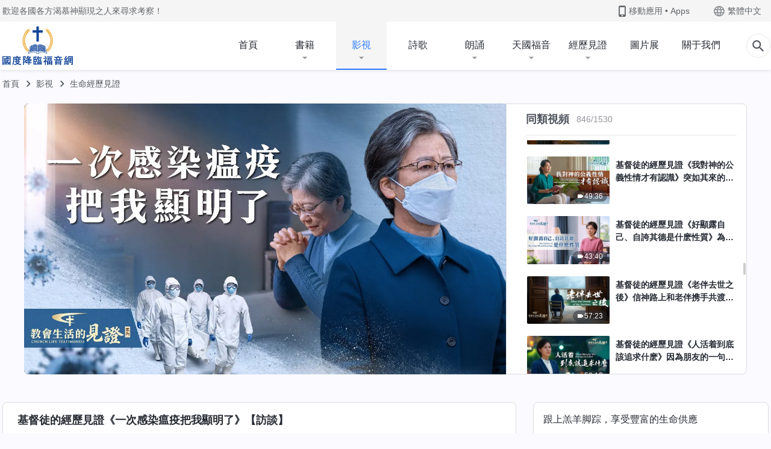

--- FILE ---
content_type: text/html; charset=UTF-8
request_url: https://tr.kingdomsalvation.org/videos/getting-covid-exposed-me.html
body_size: 24950
content:
<!DOCTYPE html>
<html dir="ltr" lang="zh-TW" prefix="og: https://ogp.me/ns#">
<head>
    
    <meta charset="UTF-8">
    <meta name="viewport" content="width=device-width, initial-scale=1.0, maximum-scale=1.0, user-scalable=no">
    <meta name="google-site-verification" content="kJ7uzd_uceFFUEpMPkHTNI93s-f0MkS-xLFvf04cOkg"/>
    <link rel="profile" href="https://gmpg.org/xfn/11">
        <link rel="alternate" href="https://tr.kingdomsalvation.org" hreflang="zh-tw" title="國度降臨福音網"/>
        <link rel="alternate" href="https://www.kingdomsalvation.org" hreflang="zh-cn" title="国度降临福音网"/>
        <link rel="alternate" href="https://ar.kingdomsalvation.org" hreflang="ar" title="بشارة جيل الملكوت"/>
        <link rel="alternate" href="https://www.kingdomsalvation.org/de/" hreflang="de" title="EVANGELIUM DES HERABKOMMENS DES KÖNIGREICHS"/>
        <link rel="alternate" href="https://el.kingdomsalvation.org" hreflang="el" title="ΕΥΑΓΓΕΛΙΟ ΤΟΥ ΕΡΧΟΜΟΥ ΤΗΣ ΒΑΣΙΛΕΙΑΣ"/>
        <link rel="alternate" href="https://www.holyspiritspeaks.org" hreflang="en" title="GOSPEL OF THE DESCENT OF THE KINGDOM"/>
        <link rel="alternate" href="https://www.kingdomsalvation.org/es/" hreflang="es" title="Evangelio del Descenso del Reino"/>
        <link rel="alternate" href="https://www.kingdomsalvation.org/fr/" hreflang="fr" title="L'ÉVANGILE DE LA DESCENTE DU RÈGNE"/>
        <link rel="alternate" href="https://he.kingdomsalvation.org" hreflang="he" title="בשורת ירידת המלכות"/>
        <link rel="alternate" href="https://hi.kingdomsalvation.org" hreflang="hi" title="राज्य के अवरोहण का सुसमाचार"/>
        <link rel="alternate" href="https://id.kingdomsalvation.org" hreflang="id" title="Kilat dari Timur"/>
        <link rel="alternate" href="https://www.kingdomsalvation.org/it/" hreflang="it" title="VANGELO DELLA DISCESA DEL REGNO"/>
        <link rel="alternate" href="https://jp.kingdomsalvation.org" hreflang="ja" title="神の国降臨の福音"/>
        <link rel="alternate" href="https://km.kingdomsalvation.org" hreflang="km" title="ដំណឹងល្អអំពីការចុះមកនៃនគរព្រះ"/>
        <link rel="alternate" href="https://kr.kingdomsalvation.org" hreflang="kr" title="하나님 나라 강림 복음사이트"/>
        <link rel="alternate" href="https://lo.kingdomsalvation.org" hreflang="lo" title="ພຣະກິດຕິຄຸນແຫ່ງການລົງມາຂອງອານາຈັກ"/>
        <link rel="alternate" href="https://mn.kingdomsalvation.org" hreflang="mn" title="Хаанчлалын Ирэлтийн Сайн Мэдээ"/>
        <link rel="alternate" href="https://my.kingdomsalvation.org" hreflang="my" title="နိုင်ငံတော်သက်ဆင်းကြွရောက်ခြင်း၏ ဧဝံဂေလိတရားတော်"/>
        <link rel="alternate" href="https://ne.kingdomsalvation.org" hreflang="ne" title="राज्य अवरोहणको सुसमाचार"/>
        <link rel="alternate" href="https://nl.kingdomsalvation.org" hreflang="nl" title="EVANGELIE VAN DE KOMST VAN HET KONINKRIJK"/>
        <link rel="alternate" href="https://pl.kingdomsalvation.org" hreflang="pl" title="EWANGELIA O ZSTĄPIENIU KRÓLESTWA"/>
        <link rel="alternate" href="https://pt.kingdomsalvation.org" hreflang="pt" title="EVANGELHO DA DESCIDA DO REINO"/>
        <link rel="alternate" href="https://ro.kingdomsalvation.org" hreflang="ro" title="EVANGHELIA POGORÂRII ÎMPĂRĂȚEI"/>
        <link rel="alternate" href="https://www.kingdomsalvation.org/ru/" hreflang="ru" title="ЕВАНГЕЛИЕ СОШЕСТВИЯ ЦАРСТВА"/>
        <link rel="alternate" href="https://sv.kingdomsalvation.org" hreflang="sv" title="EVANGELIET OM RIKETS NEDSTIGANDE"/>
        <link rel="alternate" href="https://sw.kingdomsalvation.org" hreflang="sw" title="INJILI YA KUSHUKA KWA UFALME"/>
        <link rel="alternate" href="https://tl.kingdomsalvation.org" hreflang="tl" title="EBANGHELYO NG PAGBABA NG KAHARIAN"/>
        <link rel="alternate" href="https://th.kingdomsalvation.org" hreflang="th" title="ข่าวประเสริฐแห่งการเคลื่อนลงสถิตของราชอาณาจักร"/>
        <link rel="alternate" href="https://vi.kingdomsalvation.org" hreflang="vi" title="PHÚC ÂM VỀ SỰ HIỆN XUỐNG CỦA VƯƠNG QUỐC"/>
        <link rel="alternate" href="https://zu.kingdomsalvation.org" hreflang="zu" title="IVANGELI LOKUFIKA KOMBUSO"/>
        <meta http-equiv="x-dns-prefetch-control" content="on">
    <link rel="preconnect" href="//i.ytimg.com" crossorigin>
    <link rel="preconnect" href="//www.googletagmanager.com" crossorigin>
    <link rel="preconnect" href="//static.kingdomsalvation.org" crossorigin>
    <link rel="dns-prefetch" href="//i.ytimg.com">
    <link rel="dns-prefetch" href="//www.googletagmanager.com">
    <link rel="dns-prefetch" href="//static.kingdomsalvation.org">
    <link rel="apple-touch-icon" sizes="180x180" href="https://static.kingdomsalvation.org/cdn/images/website-icon/gospel/apple-touch-icon.png">
    <link rel="icon" type="image/png" sizes="32x32" href="https://static.kingdomsalvation.org/cdn/images/website-icon/gospel/favicon-32x32.png">
    <link rel="icon" type="image/png" sizes="16x16" href="https://static.kingdomsalvation.org/cdn/images/website-icon/gospel/favicon-16x16.png">
    
		<!-- All in One SEO 4.6.2 - aioseo.com -->
		<title>基督徒的經歷見證《一次感染瘟疫把我顯明了》【訪談】 | 國度降臨福音網</title>
		<meta name="description" content="年過七旬的她感染上了瘟疫，心裏常常擔心顧慮，很怕自己會死在瘟疫中，失去蒙拯救的機會。病痛中，她讀神的話、反省自" />
		<meta name="robots" content="max-image-preview:large" />
		<link rel="canonical" href="https://tr.kingdomsalvation.org/videos/getting-covid-exposed-me.html" />
		<meta name="generator" content="All in One SEO (AIOSEO) 4.6.2" />
		<meta property="og:locale" content="zh_TW" />
		<meta property="og:site_name" content="國度降臨福音網" />
		<meta property="og:type" content="article" />
		<meta property="og:title" content="基督徒的經歷見證《一次感染瘟疫把我顯明了》【訪談】 | 國度降臨福音網" />
		<meta property="og:description" content="年過七旬的她感染上了瘟疫，心裏常常擔心顧慮，很怕自己會死在瘟疫中，失去蒙拯救的機會。病痛中，她讀神的話、反省自" />
		<meta property="og:url" content="https://tr.kingdomsalvation.org/videos/getting-covid-exposed-me.html" />
		<meta property="og:image" content="https://i.ytimg.com/vi/kJ4vZOvw2lE/maxresdefault.jpg?v=250530&amp;v=250530" />
		<meta property="og:image:secure_url" content="https://i.ytimg.com/vi/kJ4vZOvw2lE/maxresdefault.jpg?v=250530&amp;v=250530" />
		<meta property="article:publisher" content="https://www.facebook.com/tr.kingdomsalvation/" />
		<meta name="twitter:card" content="summary_large_image" />
		<meta name="twitter:site" content="@godfootsteps_tr" />
		<meta name="twitter:title" content="基督徒的經歷見證《一次感染瘟疫把我顯明了》【訪談】 | 國度降臨福音網" />
		<meta name="twitter:description" content="年過七旬的她感染上了瘟疫，心裏常常擔心顧慮，很怕自己會死在瘟疫中，失去蒙拯救的機會。病痛中，她讀神的話、反省自" />
		<meta name="twitter:image" content="https://i.ytimg.com/vi/kJ4vZOvw2lE/maxresdefault.jpg?v=250530" />
		<script type="application/ld+json" class="aioseo-schema">
			{"@context":"https:\/\/schema.org","@graph":[{"@type":"BreadcrumbList","@id":"https:\/\/tr.kingdomsalvation.org\/videos\/getting-covid-exposed-me.html#breadcrumblist","itemListElement":[{"@type":"ListItem","@id":"https:\/\/tr.kingdomsalvation.org\/#listItem","position":1,"name":"Home","item":"https:\/\/tr.kingdomsalvation.org\/","nextItem":"https:\/\/tr.kingdomsalvation.org\/videos\/getting-covid-exposed-me.html#listItem"},{"@type":"ListItem","@id":"https:\/\/tr.kingdomsalvation.org\/videos\/getting-covid-exposed-me.html#listItem","position":2,"name":"\u57fa\u7763\u5f92\u7684\u7d93\u6b77\u898b\u8b49\u300a\u4e00\u6b21\u611f\u67d3\u761f\u75ab\u628a\u6211\u986f\u660e\u4e86\u300b\u3010\u8a2a\u8ac7\u3011","previousItem":"https:\/\/tr.kingdomsalvation.org\/#listItem"}]},{"@type":"Organization","@id":"https:\/\/tr.kingdomsalvation.org\/#organization","name":"\u570b\u5ea6\u964d\u81e8\u798f\u97f3\u7db2","url":"https:\/\/tr.kingdomsalvation.org\/","sameAs":["https:\/\/www.instagram.com\/thechurchofalmightygod_tr\/","https:\/\/www.youtube.com\/user\/godfootsteps"]},{"@type":"WebPage","@id":"https:\/\/tr.kingdomsalvation.org\/videos\/getting-covid-exposed-me.html#webpage","url":"https:\/\/tr.kingdomsalvation.org\/videos\/getting-covid-exposed-me.html","name":"\u57fa\u7763\u5f92\u7684\u7d93\u6b77\u898b\u8b49\u300a\u4e00\u6b21\u611f\u67d3\u761f\u75ab\u628a\u6211\u986f\u660e\u4e86\u300b\u3010\u8a2a\u8ac7\u3011 | \u570b\u5ea6\u964d\u81e8\u798f\u97f3\u7db2","description":"\u5e74\u904e\u4e03\u65ec\u7684\u5979\u611f\u67d3\u4e0a\u4e86\u761f\u75ab\uff0c\u5fc3\u88cf\u5e38\u5e38\u64d4\u5fc3\u9867\u616e\uff0c\u5f88\u6015\u81ea\u5df1\u6703\u6b7b\u5728\u761f\u75ab\u4e2d\uff0c\u5931\u53bb\u8499\u62ef\u6551\u7684\u6a5f\u6703\u3002\u75c5\u75db\u4e2d\uff0c\u5979\u8b80\u795e\u7684\u8a71\u3001\u53cd\u7701\u81ea","inLanguage":"zh-TW","isPartOf":{"@id":"https:\/\/tr.kingdomsalvation.org\/#website"},"breadcrumb":{"@id":"https:\/\/tr.kingdomsalvation.org\/videos\/getting-covid-exposed-me.html#breadcrumblist"},"datePublished":"2023-03-29T16:11:02+08:00","dateModified":"2023-03-29T16:11:02+08:00"},{"@type":"WebSite","@id":"https:\/\/tr.kingdomsalvation.org\/#website","url":"https:\/\/tr.kingdomsalvation.org\/","name":"\u570b\u5ea6\u964d\u81e8\u798f\u97f3\u7db2","inLanguage":"zh-TW","publisher":{"@id":"https:\/\/tr.kingdomsalvation.org\/#organization"}}]}
		</script>
		<!-- All in One SEO -->

<style id='jetpack-sharing-buttons-style-inline-css' type='text/css'>
.jetpack-sharing-buttons__services-list{display:flex;flex-direction:row;flex-wrap:wrap;gap:0;list-style-type:none;margin:5px;padding:0}.jetpack-sharing-buttons__services-list.has-small-icon-size{font-size:12px}.jetpack-sharing-buttons__services-list.has-normal-icon-size{font-size:16px}.jetpack-sharing-buttons__services-list.has-large-icon-size{font-size:24px}.jetpack-sharing-buttons__services-list.has-huge-icon-size{font-size:36px}@media print{.jetpack-sharing-buttons__services-list{display:none!important}}ul.jetpack-sharing-buttons__services-list.has-background{padding:1.25em 2.375em}
</style>
<style id='classic-theme-styles-inline-css' type='text/css'>
/*! This file is auto-generated */
.wp-block-button__link{color:#fff;background-color:#32373c;border-radius:9999px;box-shadow:none;text-decoration:none;padding:calc(.667em + 2px) calc(1.333em + 2px);font-size:1.125em}.wp-block-file__button{background:#32373c;color:#fff;text-decoration:none}
</style>
<style id='global-styles-inline-css' type='text/css'>
body{--wp--preset--color--black: #000000;--wp--preset--color--cyan-bluish-gray: #abb8c3;--wp--preset--color--white: #ffffff;--wp--preset--color--pale-pink: #f78da7;--wp--preset--color--vivid-red: #cf2e2e;--wp--preset--color--luminous-vivid-orange: #ff6900;--wp--preset--color--luminous-vivid-amber: #fcb900;--wp--preset--color--light-green-cyan: #7bdcb5;--wp--preset--color--vivid-green-cyan: #00d084;--wp--preset--color--pale-cyan-blue: #8ed1fc;--wp--preset--color--vivid-cyan-blue: #0693e3;--wp--preset--color--vivid-purple: #9b51e0;--wp--preset--gradient--vivid-cyan-blue-to-vivid-purple: linear-gradient(135deg,rgba(6,147,227,1) 0%,rgb(155,81,224) 100%);--wp--preset--gradient--light-green-cyan-to-vivid-green-cyan: linear-gradient(135deg,rgb(122,220,180) 0%,rgb(0,208,130) 100%);--wp--preset--gradient--luminous-vivid-amber-to-luminous-vivid-orange: linear-gradient(135deg,rgba(252,185,0,1) 0%,rgba(255,105,0,1) 100%);--wp--preset--gradient--luminous-vivid-orange-to-vivid-red: linear-gradient(135deg,rgba(255,105,0,1) 0%,rgb(207,46,46) 100%);--wp--preset--gradient--very-light-gray-to-cyan-bluish-gray: linear-gradient(135deg,rgb(238,238,238) 0%,rgb(169,184,195) 100%);--wp--preset--gradient--cool-to-warm-spectrum: linear-gradient(135deg,rgb(74,234,220) 0%,rgb(151,120,209) 20%,rgb(207,42,186) 40%,rgb(238,44,130) 60%,rgb(251,105,98) 80%,rgb(254,248,76) 100%);--wp--preset--gradient--blush-light-purple: linear-gradient(135deg,rgb(255,206,236) 0%,rgb(152,150,240) 100%);--wp--preset--gradient--blush-bordeaux: linear-gradient(135deg,rgb(254,205,165) 0%,rgb(254,45,45) 50%,rgb(107,0,62) 100%);--wp--preset--gradient--luminous-dusk: linear-gradient(135deg,rgb(255,203,112) 0%,rgb(199,81,192) 50%,rgb(65,88,208) 100%);--wp--preset--gradient--pale-ocean: linear-gradient(135deg,rgb(255,245,203) 0%,rgb(182,227,212) 50%,rgb(51,167,181) 100%);--wp--preset--gradient--electric-grass: linear-gradient(135deg,rgb(202,248,128) 0%,rgb(113,206,126) 100%);--wp--preset--gradient--midnight: linear-gradient(135deg,rgb(2,3,129) 0%,rgb(40,116,252) 100%);--wp--preset--font-size--small: 13px;--wp--preset--font-size--medium: 20px;--wp--preset--font-size--large: 36px;--wp--preset--font-size--x-large: 42px;--wp--preset--spacing--20: 0.44rem;--wp--preset--spacing--30: 0.67rem;--wp--preset--spacing--40: 1rem;--wp--preset--spacing--50: 1.5rem;--wp--preset--spacing--60: 2.25rem;--wp--preset--spacing--70: 3.38rem;--wp--preset--spacing--80: 5.06rem;--wp--preset--shadow--natural: 6px 6px 9px rgba(0, 0, 0, 0.2);--wp--preset--shadow--deep: 12px 12px 50px rgba(0, 0, 0, 0.4);--wp--preset--shadow--sharp: 6px 6px 0px rgba(0, 0, 0, 0.2);--wp--preset--shadow--outlined: 6px 6px 0px -3px rgba(255, 255, 255, 1), 6px 6px rgba(0, 0, 0, 1);--wp--preset--shadow--crisp: 6px 6px 0px rgba(0, 0, 0, 1);}:where(.is-layout-flex){gap: 0.5em;}:where(.is-layout-grid){gap: 0.5em;}body .is-layout-flow > .alignleft{float: left;margin-inline-start: 0;margin-inline-end: 2em;}body .is-layout-flow > .alignright{float: right;margin-inline-start: 2em;margin-inline-end: 0;}body .is-layout-flow > .aligncenter{margin-left: auto !important;margin-right: auto !important;}body .is-layout-constrained > .alignleft{float: left;margin-inline-start: 0;margin-inline-end: 2em;}body .is-layout-constrained > .alignright{float: right;margin-inline-start: 2em;margin-inline-end: 0;}body .is-layout-constrained > .aligncenter{margin-left: auto !important;margin-right: auto !important;}body .is-layout-constrained > :where(:not(.alignleft):not(.alignright):not(.alignfull)){max-width: var(--wp--style--global--content-size);margin-left: auto !important;margin-right: auto !important;}body .is-layout-constrained > .alignwide{max-width: var(--wp--style--global--wide-size);}body .is-layout-flex{display: flex;}body .is-layout-flex{flex-wrap: wrap;align-items: center;}body .is-layout-flex > *{margin: 0;}body .is-layout-grid{display: grid;}body .is-layout-grid > *{margin: 0;}:where(.wp-block-columns.is-layout-flex){gap: 2em;}:where(.wp-block-columns.is-layout-grid){gap: 2em;}:where(.wp-block-post-template.is-layout-flex){gap: 1.25em;}:where(.wp-block-post-template.is-layout-grid){gap: 1.25em;}.has-black-color{color: var(--wp--preset--color--black) !important;}.has-cyan-bluish-gray-color{color: var(--wp--preset--color--cyan-bluish-gray) !important;}.has-white-color{color: var(--wp--preset--color--white) !important;}.has-pale-pink-color{color: var(--wp--preset--color--pale-pink) !important;}.has-vivid-red-color{color: var(--wp--preset--color--vivid-red) !important;}.has-luminous-vivid-orange-color{color: var(--wp--preset--color--luminous-vivid-orange) !important;}.has-luminous-vivid-amber-color{color: var(--wp--preset--color--luminous-vivid-amber) !important;}.has-light-green-cyan-color{color: var(--wp--preset--color--light-green-cyan) !important;}.has-vivid-green-cyan-color{color: var(--wp--preset--color--vivid-green-cyan) !important;}.has-pale-cyan-blue-color{color: var(--wp--preset--color--pale-cyan-blue) !important;}.has-vivid-cyan-blue-color{color: var(--wp--preset--color--vivid-cyan-blue) !important;}.has-vivid-purple-color{color: var(--wp--preset--color--vivid-purple) !important;}.has-black-background-color{background-color: var(--wp--preset--color--black) !important;}.has-cyan-bluish-gray-background-color{background-color: var(--wp--preset--color--cyan-bluish-gray) !important;}.has-white-background-color{background-color: var(--wp--preset--color--white) !important;}.has-pale-pink-background-color{background-color: var(--wp--preset--color--pale-pink) !important;}.has-vivid-red-background-color{background-color: var(--wp--preset--color--vivid-red) !important;}.has-luminous-vivid-orange-background-color{background-color: var(--wp--preset--color--luminous-vivid-orange) !important;}.has-luminous-vivid-amber-background-color{background-color: var(--wp--preset--color--luminous-vivid-amber) !important;}.has-light-green-cyan-background-color{background-color: var(--wp--preset--color--light-green-cyan) !important;}.has-vivid-green-cyan-background-color{background-color: var(--wp--preset--color--vivid-green-cyan) !important;}.has-pale-cyan-blue-background-color{background-color: var(--wp--preset--color--pale-cyan-blue) !important;}.has-vivid-cyan-blue-background-color{background-color: var(--wp--preset--color--vivid-cyan-blue) !important;}.has-vivid-purple-background-color{background-color: var(--wp--preset--color--vivid-purple) !important;}.has-black-border-color{border-color: var(--wp--preset--color--black) !important;}.has-cyan-bluish-gray-border-color{border-color: var(--wp--preset--color--cyan-bluish-gray) !important;}.has-white-border-color{border-color: var(--wp--preset--color--white) !important;}.has-pale-pink-border-color{border-color: var(--wp--preset--color--pale-pink) !important;}.has-vivid-red-border-color{border-color: var(--wp--preset--color--vivid-red) !important;}.has-luminous-vivid-orange-border-color{border-color: var(--wp--preset--color--luminous-vivid-orange) !important;}.has-luminous-vivid-amber-border-color{border-color: var(--wp--preset--color--luminous-vivid-amber) !important;}.has-light-green-cyan-border-color{border-color: var(--wp--preset--color--light-green-cyan) !important;}.has-vivid-green-cyan-border-color{border-color: var(--wp--preset--color--vivid-green-cyan) !important;}.has-pale-cyan-blue-border-color{border-color: var(--wp--preset--color--pale-cyan-blue) !important;}.has-vivid-cyan-blue-border-color{border-color: var(--wp--preset--color--vivid-cyan-blue) !important;}.has-vivid-purple-border-color{border-color: var(--wp--preset--color--vivid-purple) !important;}.has-vivid-cyan-blue-to-vivid-purple-gradient-background{background: var(--wp--preset--gradient--vivid-cyan-blue-to-vivid-purple) !important;}.has-light-green-cyan-to-vivid-green-cyan-gradient-background{background: var(--wp--preset--gradient--light-green-cyan-to-vivid-green-cyan) !important;}.has-luminous-vivid-amber-to-luminous-vivid-orange-gradient-background{background: var(--wp--preset--gradient--luminous-vivid-amber-to-luminous-vivid-orange) !important;}.has-luminous-vivid-orange-to-vivid-red-gradient-background{background: var(--wp--preset--gradient--luminous-vivid-orange-to-vivid-red) !important;}.has-very-light-gray-to-cyan-bluish-gray-gradient-background{background: var(--wp--preset--gradient--very-light-gray-to-cyan-bluish-gray) !important;}.has-cool-to-warm-spectrum-gradient-background{background: var(--wp--preset--gradient--cool-to-warm-spectrum) !important;}.has-blush-light-purple-gradient-background{background: var(--wp--preset--gradient--blush-light-purple) !important;}.has-blush-bordeaux-gradient-background{background: var(--wp--preset--gradient--blush-bordeaux) !important;}.has-luminous-dusk-gradient-background{background: var(--wp--preset--gradient--luminous-dusk) !important;}.has-pale-ocean-gradient-background{background: var(--wp--preset--gradient--pale-ocean) !important;}.has-electric-grass-gradient-background{background: var(--wp--preset--gradient--electric-grass) !important;}.has-midnight-gradient-background{background: var(--wp--preset--gradient--midnight) !important;}.has-small-font-size{font-size: var(--wp--preset--font-size--small) !important;}.has-medium-font-size{font-size: var(--wp--preset--font-size--medium) !important;}.has-large-font-size{font-size: var(--wp--preset--font-size--large) !important;}.has-x-large-font-size{font-size: var(--wp--preset--font-size--x-large) !important;}
.wp-block-navigation a:where(:not(.wp-element-button)){color: inherit;}
:where(.wp-block-post-template.is-layout-flex){gap: 1.25em;}:where(.wp-block-post-template.is-layout-grid){gap: 1.25em;}
:where(.wp-block-columns.is-layout-flex){gap: 2em;}:where(.wp-block-columns.is-layout-grid){gap: 2em;}
.wp-block-pullquote{font-size: 1.5em;line-height: 1.6;}
</style>

<!-- <meta name="GmediaGallery" version="1.22.0/1.8.0" license="" /> -->
<script type="application/ld+json">
        [{
            "@context": "http://schema.org",
            "@type": "WebSite",
            "name": "國度降臨福音網",
            "url": "https://tr.kingdomsalvation.org"
        }]
        </script>
<script>
        window.$g2_config = {
            site_lang:"zh_TW",
            site_type:"gospel",
            is_cn:true,
            is_latin:false,
            is_rtl:false,
            media_url:"https://static.kingdomsalvation.org",
            s_footnotes:"脚注",
            template_name:"page-video-player",
            videoPlatform:"YouTube",
            facebook_user_name:"kingdomsalvation.org",
            host_name:"https://tr.kingdomsalvation.org",
            comments_platform:"jetpack",
        }
        </script>
  <script type="text/javascript">
    function getBrowserInfo() {
      var Sys = {};
      var ua = navigator.userAgent.toLowerCase();
      var re = /(rv:|msie|edge|firefox|chrome|opera|version).*?([\d.]+)/;
      var m = ua.match(re);
      Sys.browser = m[1].replace(/version/, "'safari");
      Sys.ver = m[2];
      return Sys;
    }

    function versionInfo() {
      document.documentElement.setAttribute('versionOld', 'true');
      document.write('<style type="text/css" id="BrowVer">html[versionOld]{display:none;}</style>');
    }
    var sys = getBrowserInfo();
    switch (sys.browser) {
      case 'chrome':
        parseInt(sys.ver) <= 60 && versionInfo();
        break;
      case 'firefox':
        parseInt(sys.ver) <= 50 && versionInfo();
        break;
      case 'safari':
        parseInt(sys.ver) <= 10 && versionInfo();
        break;
        //  IE
      case 'rv':
      case 'msie':
        parseInt(sys.ver) <= 10 && versionInfo();
        break;
      case 'opera':
        parseInt(sys.ver) <= 10 && versionInfo();
        break;
      default:
        ''
        break;
    }
  </script>
        <link rel="stylesheet" type="text/css" href="https://static.kingdomsalvation.org/cdn/v3/gospel/framework/css/framework.min.css?v=250530">
        <link rel="stylesheet" type="text/css" href="https://static.kingdomsalvation.org/cdn/v3/common/header/header-gospel.min.css?v=250530">
                <link rel="stylesheet" type="text/css" href="https://static.kingdomsalvation.org/cdn/v3/common/footer/footer.min.css?v=250530" media="print" onload="this.media='all'">
                <link rel="stylesheet" href="https://static.kingdomsalvation.org/cdn/v3/common/call-action-guild/call-action-guild.min.css?v=250530" media="print" onload="this.media='all'">
<link rel="stylesheet" type="text/css" href="https://cdnjs.cloudflare.com/ajax/libs/clusterize.js/0.18.0/clusterize.min.css">
<link rel="stylesheet" type="text/css" href="https://static.kingdomsalvation.org/cdn/v3/common/page-video-player/page-video-player.min.css?v=250530">
<script type="text/javascript">
/* <![CDATA[ */
var gospelAjax = {"ajaxurl":"https:\/\/tr.kingdomsalvation.org\/wp-admin\/admin-ajax.php","security":"5b944bccb9"};
/* ]]> */
</script>
    <style>@font-face{font-family:icomoon;src:url('https://static.kingdomsalvation.org/cdn/v3/sources/fonts/gospel/fonts/icomoon.woff?v=250530') format('woff');font-weight: normal;font-style:normal;font-display:swap}[class*=" icon-"],[class^=icon-]{font-family:icomoon!important;speak:never;font-style:normal;font-weight:400;font-variant:normal;text-transform:none;line-height:1;-webkit-font-smoothing:antialiased;-moz-osx-font-smoothing:grayscale}.icon-videos-list:before{content:"\e944";color:#fff;}.icon-widgets:before{content:"\e941";color:#666}.icon-filter-list:before{content:"\e942"}.icon-content-copy:before{content:"\e943";color:#666}.icon-filter:before{content:"\e940";color:#51555c}.icon-tag:before{content:"\e93c"}.icon-questions:before{content:"\e93b";color:#2b79ff}.icon-play-arrow-outline:before{content:"\e900"}.icon-arrow-back:before{content:"\e901"}.icon-arrow-drop-down:before{content:"\e905"}.icon-cached:before{content:"\e907"}.icon-call:before{content:"\e90a"}.icon-cancel:before{content:"\e90b"}.icon-close:before{content:"\e90d"}.icon-cloud-download:before{content:"\e911"}.icon-expand-less:before{content:"\e914"}.icon-expand-more:before{content:"\e915"}.icon-font-setting:before{content:"\e916"}.icon-format-list-bulleted:before{content:"\e917"}.icon-fullscreen:before{content:"\e918"}.icon-fullscreen-exit:before{content:"\e919"}.icon-headset:before{content:"\e91a"}.icon-high-quality:before{content:"\e91b"}.icon-history:before{content:"\e91c"}.icon-language:before{content:"\e91d"}.icon-list-download:before{content:"\e91e"}.icon-mail-outline:before{content:"\e91f"}.icon-menu:before{content:"\e920"}.icon-more-vert:before{content:"\e921"}.icon-navigate-before:before{content:"\e922"}.icon-navigate-next:before{content:"\e923"}.icon-palette:before{content:"\e924"}.icon-pause-circle-outline:before{content:"\e925"}.icon-phone-iphone:before{content:"\e926"}.icon-play-arrow-filled:before{content:"\e927"}.icon-play-circle-outline:before{content:"\e928"}.icon-playlist-add:before{content:"\e929"}.icon-playlist-play:before{content:"\e92a"}.icon-repeat:before{content:"\e92b"}.icon-repeat-one:before{content:"\e92c"}.icon-search:before{content:"\e92d"}.icon-send:before{content:"\e92e"}.icon-shuffle:before{content:"\e92f"}.icon-skip-next:before{content:"\e930"}.icon-skip-previous:before{content:"\e931"}.icon-tune:before{content:"\e932"}.icon-videocam:before{content:"\e933"}.icon-view-list:before{content:"\e934"}.icon-view-module:before{content:"\e936"}.icon-volume-mute:before{content:"\e937"}.icon-volume-off:before{content:"\e938"}.icon-volume-up:before{content:"\e939"}.icon-chatonline .path1:before{content:"\e93d";color:#8ad686}.icon-chatonline .path2:before{content:"\e93e";margin-left:-1.23046875em;color:#fff}.icon-chatonline .path3:before{content:"\e93f";margin-left:-1.23046875em;color:#4db748}.icon-chat-icon .path1:before{content:"\e903";color:none;opacity:.85}.icon-chat-icon .path2:before{content:"\e904";margin-left:-1em;color:#000;opacity:.85}.icon-chat-icon .path3:before{content:"\e906";margin-left:-1em;color:#fff;opacity:.85}.icon-lrc:before{content:"\e902"}.icon-communication-list:before{content:"\e908"}.icon-font-add:before{content:"\e909"}.icon-font-cut:before{content:"\e90c"}.icon-share:before{content:"\e90e"}.icon-text-rotate-vertical:before{content:"\e90f"}.icon-movie:before{content:"\e910"}.icon-line-movie:before{content:"\e912"}.icon-audio:before{content:"\e913"}.icon-books:before{content:"\e935"}.icon-list:before{content:"\e93a"}</style>
    <style id="customCss"></style>
    <!-- Google Tag Manager -->
    <script>
        (function(w,d,s,l,i){
            w[l]=w[l]||[];
            w[l].push({'gtm.start':new Date().getTime(),event:'gtm.js'});
            var f=d.getElementsByTagName(s)[0],j=d.createElement(s),dl=l != 'dataLayer'?'&l='+l:'';
            j.async=true;j.src='https://www.googletagmanager.com/gtm.js?id='+i+dl;
            f.parentNode.insertBefore(j, f);
        })
        (window, document, 'script', 'dataLayer', 'GTM-P5C3B3B');
    </script>
    <!-- End Google Tag Manager -->
</head>

<body class=" default-similar-videos" site_type="gospel" template_name="page-video-player">
<!-- Google Tag Manager (noscript) -->
<noscript>
    <iframe src="https://www.googletagmanager.com/ns.html?id=GTM-P5C3B3B" height="0" width="0" style="display:none;visibility:hidden"></iframe>
</noscript>
<!-- End Google Tag Manager (noscript) -->
<div class="head-commercial-wrap d-xl-none" data-showType="image_gif" data-fixed="true" data-loop="yes" widgetId="commercial_whole_device_top">
    <a class="recom-item messenger-payload"  href="https://m.me/kingdomsalvation.tr?ref=website" data-android="" data-ios=""
        data-tab-img="https://www.godfootsteps.org/wp-content/uploads/2023/08/唯有神末世的作工才能拯救我们脱离罪恶和苦难-TAB-1536×190.gif" data-mb-img="https://www.godfootsteps.org/wp-content/uploads/2023/08/唯有神末世的作工才能拯救我们脱离罪恶和苦难-MB-750×150.gif" data-adname="神的拯救"
        data-title="神的拯救" tabIndex="0" linkType="page_link" target="_blank" data-ref="TOP-AD"></a>
</div><header id="header">
	<section id="header-wrapper">
		<div class="header-top d-none d-xl-block">
		  <div class="container">
		    <div class="content-box d-flex align-items-center justify-content-between">
		      <p>歡迎各國各方渴慕神顯現之人來尋求考察！</p>
		      <div class="pc-assist head-right d-flex">
		        <a href="javascript:;" class="mobile-app" id="apps-trigger-btn" target="_blank"><i
		            class="icon-phone-iphone"></i><span>移動應用 • Apps</span></a>
		        <button class="language"><i class="icon-language"></i>繁體中文</button>
		      </div>
		    </div>
		  </div>
		</div>

		<div id="navbar" class="header-content">
		  	<div class="container d-flex justify-content-between">
			    <button id="sidenav-btn" data-target="mobile-slide-out" class="d-xl-none btn btn-icon"><i class="icon-menu"></i>
			    </button>
			    <a href="https://tr.kingdomsalvation.org" class="logo" title="國度降臨福音網">
			      <img src="https://tr.kingdomsalvation.org/wp-content/uploads/LOGO-CN-T-1.svg" alt="國度降臨福音網" title="國度降臨福音網">
			      <h1>國度降臨福音網</h1>
			    </a>
		    	<div class="nav-box-navigation">
		    		<!-- navbar -->
					<ul id="nav-menu" class="menu"><li class="menu-item menu-item-type-post_type"><a href="https://tr.kingdomsalvation.org/">首頁</a></li>
<li class="menu-item menu-item-type-post_type menu-item-has-children"><a href="https://tr.kingdomsalvation.org/books.html">書籍</a><button class="btn icon-expand-more"></button>
<ul class="sub-menu">
	<li class="menu-item"><a href="/books/utterances-of-christ.html">末世基督的發表系列</a></li>
	<li class="menu-item"><a href="/books/gospel-books.html">福音書籍系列</a></li>
	<li class="menu-item"><a href="/books/books-on-life-entry.html">生命讀物系列</a></li>
	<li class="menu-item"><a href="/books/testimonies.html">經歷見證系列</a></li>
</ul>
</li>
<li class="menu-item menu-item-type-post_type menu-item-has-children"><a href="https://tr.kingdomsalvation.org/videos.html">影視</a><button class="btn icon-expand-more"></button>
<ul class="sub-menu">
	<li class="menu-item menu-item-has-children"><a href="#">全能神話語朗誦系列</a><button class="btn icon-expand-more"></button>
	<ul class="sub-menu">
		<li class="menu-item"><a href="/video-category/readings-of-Almighty-God-s-words.html">話・卷一《神的顯現與作工》朗誦系列</a></li>
		<li class="menu-item"><a href="/video-category/the-way-to-know-God.html">話・卷二《關于認識神》朗誦系列</a></li>
		<li class="menu-item"><a href="/video-category/records-of-talks-of-Christ-of-the-last-days.html">話・卷三《末世基督座談紀要》朗誦系列</a></li>
		<li class="menu-item"><a href="https://tr.kingdomsalvation.org/video-category/video-exposing-antichrists.html">話・卷四《揭示敵基督》朗誦系列</a></li>
		<li class="menu-item"><a href="/video-category/video-responsibilities-of-leaders-and-workers.html">話・卷五《帶領工人的職責》朗誦系列</a></li>
		<li class="menu-item"><a href="/video-category/video-on-the-pursuit-of-the-truth.html">話・卷六《關于追求真理》朗誦系列</a></li>
		<li class="menu-item"><a href="/video-category/video-on-the-pursuit-of-the-truth-2.html">話・卷七《關于追求真理》朗誦系列</a></li>
	</ul>
</li>
	<li class="menu-item"><a href="/video-category/essential-words-from-Almighty-God.html">全能神經典話語</a></li>
	<li class="menu-item"><a href="/video-category/daily-words-of-God.html">每日神話朗誦系列</a></li>
	<li class="menu-item"><a href="/video-category/gospel-movies.html">福音見證電影系列</a></li>
	<li class="menu-item"><a href="/video-category/persecution-experience-movies.html">宗教迫害電影系列</a></li>
	<li class="menu-item"><a href="/video-category/experience-testimonies.html">教會生活見證系列</a></li>
	<li class="menu-item"><a href="/video-category/life-experience-testimonies.html">生命經歷見證電影</a></li>
	<li class="menu-item"><a href="/video-category/sermons-seeking-true-faith.html">講道系列—信仰求真</a></li>
	<li class="menu-item"><a href="/video-category/kingdom-mv.html">詩歌MV系列</a></li>
	<li class="menu-item"><a href="/video-category/kingdom-songs-of-praise.html">舞蹈合唱視頻系列</a></li>
	<li class="menu-item"><a href="/video-category/choir.html">合唱團視頻系列</a></li>
	<li class="menu-item"><a href="/video-category/the-life-of-the-church-artistic-series.html">教會生活綜藝節目系列</a></li>
	<li class="menu-item"><a href="/video-category/hymn-collections.html">詩歌合輯</a></li>
	<li class="menu-item"><a href="/video-category/disclosure-of-the-true-facts.html">真相揭秘系列</a></li>
	<li class="menu-item"><a href="/video-category/the-collection-of-wonderful-film-clips.html">電影精彩片段系列</a></li>
	<li class="menu-item menu-item-has-children"><a href="/video-category/feature-pages.html">影視專題</a><button class="btn icon-expand-more"></button>
	<ul class="sub-menu">
		<li class="menu-item"><a href="/video-category/choir-pages.html">合唱專題</a></li>
		<li class="menu-item"><a href="/video-category/gospel-movie-pages.html">電影專題</a></li>
	</ul>
</li>
</ul>
</li>
<li class="menu-item menu-item-type-post_type"><a href="https://tr.kingdomsalvation.org/songs.html">詩歌</a></li>
<li class="menu-item menu-item-type-post_type menu-item-has-children"><a href="https://tr.kingdomsalvation.org/recital.html">朗誦</a><button class="btn icon-expand-more"></button>
<ul class="sub-menu">
	<li class="menu-item"><a href="/readings-knowing-God.html">每日神話-認識神系列</a></li>
	<li class="menu-item menu-item-has-children"><a href="/readings-a-christian-life.html">每日神話-基督徒的生活</a><button class="btn icon-expand-more"></button>
	<ul class="sub-menu">
		<li class="menu-item"><a href="/the-three-stages-of-work.html">三步作工系列</a></li>
		<li class="menu-item"><a href="/God-s-appearance-and-work.html">神顯現作工系列</a></li>
		<li class="menu-item"><a href="/judgment-in-the-last-days.html">末世審判系列</a></li>
		<li class="menu-item"><a href="/the-incarnation.html">道成肉身系列</a></li>
		<li class="menu-item"><a href="/knowing-God-s-work.html">認識神作工系列</a></li>
		<li class="menu-item"><a href="/God-s-disposition-and-what-He-has-and-is.html">神的性情與所有所是系列</a></li>
		<li class="menu-item"><a href="/mysteries-about-the-bible.html">聖經奥秘系列</a></li>
		<li class="menu-item"><a href="/exposing-religious-notions.html">揭示宗教觀念系列</a></li>
		<li class="menu-item"><a href="/exposing-mankind-s-corruption.html">揭示人類敗壞系列</a></li>
		<li class="menu-item"><a href="/entry-into-life.html">生命進入系列</a></li>
		<li class="menu-item"><a href="/destinations-and-outcomes.html">歸宿結局系列</a></li>
	</ul>
</li>
	<li class="menu-item menu-item-has-children"><a href="/readings-of-essential-words-from-Almighty-God.html">全能神經典話語朗誦</a><button class="btn icon-expand-more"></button>
	<ul class="sub-menu">
		<li class="menu-item"><a href="/readings-God-s-three-stages-of-work-for-saving-mankind.html">神拯救人類三步作工的話語</a></li>
		<li class="menu-item"><a href="/readings-God-s-work-of-judgment-in-the-last-days.html">神末世審判工作的話語</a></li>
		<li class="menu-item"><a href="/readings-God-s-appearance-and-work.html">見證神顯現作工的話語</a></li>
		<li class="menu-item"><a href="/readings-diclosing-the-mysteries-of-God-s-incarnation.html">揭示道成肉身奥秘的話語</a></li>
		<li class="menu-item"><a href="/readings-relationship-between-each-stage-of-God-s-work-and-God-s-name.html">神每步作工與神名關係的話語</a></li>
		<li class="menu-item"><a href="/readings-on-the-bible.html">關于《聖經》的説法的話語</a></li>
		<li class="menu-item"><a href="/readings-God-s-disposition-and-what-He-has-and-is.html">關于神的性情與所有所是的話語</a></li>
		<li class="menu-item"><a href="/readings-knowing-God-s-work.html">認識神作工的話語</a></li>
		<li class="menu-item"><a href="/readings-revealing-how-satan-corrupts-mankind.html">揭示神作工與人作工區别的話語</a></li>
		<li class="menu-item"><a href="/readings-entering-into-the-reality-of-truth.html">信神怎樣進入真理實際的話語</a></li>
		<li class="menu-item"><a href="/readings-on-knowing-God.html">關于認識神的話語</a></li>
		<li class="menu-item"><a href="/readings-constitution-administrative-decrees-and-commandments-of-age-of-kingdom.html">關于國度時代憲法、行政及誡命的話語</a></li>
		<li class="menu-item"><a href="/readings-God-s-requirements-exhortations-consolations-and-warnings.html">神對人的要求與勸勉、安慰、警戒的話語</a></li>
		<li class="menu-item"><a href="/readings-God-s-standards-for-defining-mans-outcome.html">神定規人結局的標準與各類人結局的話語</a></li>
		<li class="menu-item"><a href="/readings-beauty-of-kingdom-mankinds-destination-and-God-s-promises-and-blessings.html">預言國度美景、人類歸宿與神應許祝福的話語</a></li>
	</ul>
</li>
	<li class="menu-item menu-item-type-post_type"><a href="https://tr.kingdomsalvation.org/recital-god-word-selected-passages.html">話・卷一《神的顯現與作工》（選篇）</a></li>
	<li class="menu-item menu-item-type-post_type"><a href="https://tr.kingdomsalvation.org/readings-on-knowing-God-selections.html">話・卷二《關于認識神》（全篇）</a></li>
	<li class="menu-item menu-item-type-post_type"><a href="https://tr.kingdomsalvation.org/readings-records-of-talks-of-Christ-of-the-last-days.html">話・卷三《末世基督座談紀要》（全篇）</a></li>
	<li class="menu-item menu-item-type-post_type"><a href="https://tr.kingdomsalvation.org/audio-exposing-antichrists.html">話・卷四《揭示敵基督》（全篇）</a></li>
	<li class="menu-item menu-item-type-post_type"><a href="https://tr.kingdomsalvation.org/audio-responsibilities-of-leaders-and-workers.html">話・卷五《帶領工人的職責》（全篇）</a></li>
	<li class="menu-item menu-item-type-post_type"><a href="https://tr.kingdomsalvation.org/reading-on-the-pursuit-of-the-truth.html">話・卷六《關于追求真理》（全篇）</a></li>
	<li class="menu-item menu-item-type-post_type"><a href="https://tr.kingdomsalvation.org/reading-on-the-pursuit-of-the-truth-2.html">話・卷七《關于追求真理》（全篇）</a></li>
</ul>
</li>
<li class="menu-item menu-item-type-post_type menu-item-has-children"><a href="https://tr.kingdomsalvation.org/gospel.html">天國福音</a><button class="btn icon-expand-more"></button>
<ul class="sub-menu">
	<li class="menu-item menu-item-has-children"><a href="https://tr.kingdomsalvation.org/gospel-categories/gods-incarnation.html">二十項福音真理</a><button class="btn icon-expand-more"></button>
	<ul class="sub-menu">
		<li class="menu-item"><a href="https://tr.kingdomsalvation.org/gospel-categories/gods-incarnation.html">道成肉身</a></li>
		<li class="menu-item"><a href="https://tr.kingdomsalvation.org/gospel-categories/judgment-of-the-last-days.html">末世審判</a></li>
		<li class="menu-item"><a href="/gospel-categories/three-stages-of-gods-work.html">三步作工</a></li>
		<li class="menu-item"><a href="/gospel-categories/about-gods-name.html">更多福音真理</a></li>
	</ul>
</li>
	<li class="menu-item"><a href="https://tr.kingdomsalvation.org/gospel-categories/gospel-topics.html">福音專題系列</a></li>
	<li class="menu-item"><a href="https://tr.kingdomsalvation.org/gospel-categories/god-uses-words-to-create-all-things.html">關于認識神</a></li>
	<li class="menu-item"><a href="https://tr.kingdomsalvation.org/gospel-categories/sermon-articles.html">講道文章</a></li>
	<li class="menu-item"><a href="https://tr.kingdomsalvation.org/gospel-categories/gospel-qa.html">福音問答</a></li>
	<li class="menu-item menu-item-has-children"><a href="https://tr.kingdomsalvation.org/gospel-categories/brushing-away-the-fog-to-see-the-true-light.html">撥開迷霧見真光</a><button class="btn icon-expand-more"></button>
	<ul class="sub-menu">
		<li class="menu-item"><a href="https://tr.kingdomsalvation.org/gospel-categories/seeing-through-satans-schemes.html">識破撒但詭計</a></li>
		<li class="menu-item"><a href="/gospel-categories/break-rumor.html">直擊謡言</a></li>
	</ul>
</li>
</ul>
</li>
<li class="menu-item menu-item-type-post_type menu-item-has-children"><a href="https://tr.kingdomsalvation.org/experiences.html">經歷見證</a><button class="btn icon-expand-more"></button>
<ul class="sub-menu">
	<li class="menu-item menu-item-has-children"><a href="/experiences-categories/testimonies-of-life-experiences.html">生命經歷見證</a><button class="btn icon-expand-more"></button>
	<ul class="sub-menu">
		<li class="menu-item"><a href="/experiences-categories/resolving-arrogance-self-righteousness.html">解决狂妄自是</a></li>
		<li class="menu-item"><a href="/experiences-categories/resolving-selfishness-and-baseness.html">解决自私卑鄙</a></li>
		<li class="menu-item"><a href="/experiences-categories/resolving-perfunctoriness.html">解决應付糊弄</a></li>
		<li class="menu-item"><a href="/experiences-categories/resolving-deceit-and-trickery.html">解决詭詐欺騙</a></li>
		<li class="menu-item"><a href="/experiences-categories/resolving-pursuit-of-status.html">解决追求地位</a></li>
		<li class="menu-item"><a href="/experiences-categories/resolving-guardedness-and-misunderstanding.html">解决防備誤解</a></li>
		<li class="menu-item"><a href="/experiences-categories/resolving-hypocrisy-and-pretense.html">解决假冒偽裝</a></li>
		<li class="menu-item"><a href="/experiences-categories/resolving-intent-to-gain-blessings.html">解决得福存心</a></li>
		<li class="menu-item"><a href="/experiences-categories/resolving-traditional-notions.html">解决傳統觀念</a></li>
		<li class="menu-item"><a href="/experiences-categories/resolving-people-pleaser-mentality.html">解决老好人</a></li>
		<li class="menu-item"><a href="/experiences-categories/other-1.html">其他</a></li>
	</ul>
</li>
	<li class="menu-item"><a href="/experiences-categories/overcomers.html">經歷迫害的見證</a></li>
	<li class="menu-item menu-item-has-children"><a href="https://tr.kingdomsalvation.org/experiences-categories/testimonies-of-returning-to-god.html">歸向神的見證</a><button class="btn icon-expand-more"></button>
	<ul class="sub-menu">
		<li class="menu-item"><a href="/experiences-categories/welcoming-the-lords-return.html">迎接主歸</a></li>
		<li class="menu-item"><a href="/experiences-categories/spiritual-battles.html">屬靈争戰</a></li>
	</ul>
</li>
	<li class="menu-item menu-item-has-children"><a href="/experiences-categories/faith-guide.html">信仰指南</a><button class="btn icon-expand-more"></button>
	<ul class="sub-menu">
		<li class="menu-item"><a href="/experiences-categories/clearing-up-confusion.html">信仰解惑</a></li>
		<li class="menu-item"><a href="/experiences-categories/soul-awakenings.html">心靈感悟</a></li>
		<li class="menu-item"><a href="/experiences-categories/daily-devotionals.html">每日靈修</a></li>
	</ul>
</li>
	<li class="menu-item menu-item-has-children"><a href="/experiences-categories/soul-harbor.html">信仰與人生</a><button class="btn icon-expand-more"></button>
	<ul class="sub-menu">
		<li class="menu-item"><a href="/experiences-categories/family-marriage.html">婚姻家庭</a></li>
		<li class="menu-item"><a href="/experiences-categories/relating-to-children.html">對待子女</a></li>
		<li class="menu-item"><a href="/experiences-categories/relating-to-parents.html">對待父母</a></li>
		<li class="menu-item"><a href="/experiences-categories/career.html">職場工作</a></li>
		<li class="menu-item"><a href="/experiences-categories/other.html">其他</a></li>
	</ul>
</li>
</ul>
</li>
<li class="menu-item"><a href="https://tr.kingdomsalvation.org/special-topic/picture-exhibition/">圖片展</a></li>
<li class="menu-item menu-item-type-post_type"><a href="https://tr.kingdomsalvation.org/about-us.html">關于我們</a></li>
</ul>		    		<button class="s-btn nav-search-btn btn btn-icon"><i class="icon-search"></i><i class="icon-close"></i></button>
    			</div>
    			<div class="search-wrapper">
				    <div class="container">
				        <form action="https://tr.kingdomsalvation.org" method="get">
				          <div class="search-box">
				            <meta content="https://tr.kingdomsalvation.org/?s={s}">
				            <div class="search-input">
				              	<i class="icon-search"></i>
				              	<input type="search" class="sinput form-control" autocomplete="off" placeholder="搜索..." name="s">
				              	<button class="clear-btn d-none"><i class="icon-close"></i></button>
                        		<button class="category-btn"><span>分類</span><i class="icon-filter d-none d-md-block"></i><i class="icon-filter-list d-md-none"></i></button>
				            </div>
				            <button type="submit" class="search-btn btn d-none d-xl-flex">搜索</button>
				            <button class="mb-close-search-btn btn btn-icon d-xl-none"><i class="icon-close"></i></button>
				          </div>
				        </form>
				    </div>
			    </div>
    		</div>
    	</div>
	</section>
</header>
<div id="mobile-slide-out" class="sidenav">
    <div class="sidenav-wrapper">
        <div class="sidenav-head">
            <button class="btn btn-icon sidenav-close"><i class="icon-close"></i></button>
        </div>
        <div class="sidenav-content">
            <a href="javascript:;" id="mobile-sidenav-apps">移動應用 • Apps <i class="icon-expand-more"></i></a>
        </div>
    </div>
</div>
<div id="lang-wrapper" class="modal">
    <div class="modal-dialog">
        <div class="modal-box modal-content">
            <button class="focus sidenav-close"><i class="icon-navigate-before"></i>返回            </button>
            <div class="modal-header"><p>選擇語言</p>
                <button class="btn btn-icon modal-header-close"><i class="icon-close"></i></button>
            </div>
            <div class="modal-body-content">
                <div class="lang-content d-flex">
											                        <a class="active" href="https://tr.kingdomsalvation.org" title="國度降臨福音網" data-content="繁體中文">國度降臨福音網</a>
											                        <a  href="https://www.kingdomsalvation.org" title="国度降临福音网" data-content="简体中文">国度降临福音网</a>
											                        <a  href="https://ar.kingdomsalvation.org" title="بشارة جيل الملكوت" data-content="العربية">بشارة جيل الملكوت</a>
											                        <a  href="https://www.kingdomsalvation.org/de/" title="EVANGELIUM DES HERABKOMMENS DES KÖNIGREICHS" data-content="Deutsch">EVANGELIUM DES HERABKOMMENS DES KÖNIGREICHS</a>
											                        <a  href="https://el.kingdomsalvation.org" title="ΕΥΑΓΓΕΛΙΟ ΤΟΥ ΕΡΧΟΜΟΥ ΤΗΣ ΒΑΣΙΛΕΙΑΣ" data-content="Ελληνικά">ΕΥΑΓΓΕΛΙΟ ΤΟΥ ΕΡΧΟΜΟΥ ΤΗΣ ΒΑΣΙΛΕΙΑΣ</a>
											                        <a  href="https://www.holyspiritspeaks.org" title="GOSPEL OF THE DESCENT OF THE KINGDOM" data-content="English">GOSPEL OF THE DESCENT OF THE KINGDOM</a>
											                        <a  href="https://www.kingdomsalvation.org/es/" title="Evangelio del Descenso del Reino" data-content="Español">Evangelio del Descenso del Reino</a>
											                        <a  href="https://www.kingdomsalvation.org/fr/" title="L'ÉVANGILE DE LA DESCENTE DU RÈGNE" data-content="Français">L'ÉVANGILE DE LA DESCENTE DU RÈGNE</a>
											                        <a  href="https://he.kingdomsalvation.org" title="בשורת ירידת המלכות" data-content="עברית">בשורת ירידת המלכות</a>
											                        <a  href="https://hi.kingdomsalvation.org" title="राज्य के अवरोहण का सुसमाचार" data-content="हिन्दी">राज्य के अवरोहण का सुसमाचार</a>
											                        <a  href="https://id.kingdomsalvation.org" title="Kilat dari Timur" data-content="Indonesia">Kilat dari Timur</a>
											                        <a  href="https://www.kingdomsalvation.org/it/" title="VANGELO DELLA DISCESA DEL REGNO" data-content="Italiano">VANGELO DELLA DISCESA DEL REGNO</a>
											                        <a  href="https://jp.kingdomsalvation.org" title="神の国降臨の福音" data-content="日本語">神の国降臨の福音</a>
											                        <a  href="https://km.kingdomsalvation.org" title="ដំណឹងល្អអំពីការចុះមកនៃនគរព្រះ" data-content="ភាសាខ្មែរ">ដំណឹងល្អអំពីការចុះមកនៃនគរព្រះ</a>
											                        <a  href="https://kr.kingdomsalvation.org" title="하나님 나라 강림 복음사이트" data-content="한국어">하나님 나라 강림 복음사이트</a>
											                        <a  href="https://lo.kingdomsalvation.org" title="ພຣະກິດຕິຄຸນແຫ່ງການລົງມາຂອງອານາຈັກ" data-content="ລາວ">ພຣະກິດຕິຄຸນແຫ່ງການລົງມາຂອງອານາຈັກ</a>
											                        <a  href="https://mn.kingdomsalvation.org" title="Хаанчлалын Ирэлтийн Сайн Мэдээ" data-content="Монгол">Хаанчлалын Ирэлтийн Сайн Мэдээ</a>
											                        <a  href="https://my.kingdomsalvation.org" title="နိုင်ငံတော်သက်ဆင်းကြွရောက်ခြင်း၏ ဧဝံဂေလိတရားတော်" data-content="မြန်မာဘာသာ">နိုင်ငံတော်သက်ဆင်းကြွရောက်ခြင်း၏ ဧဝံဂေလိတရားတော်</a>
											                        <a  href="https://ne.kingdomsalvation.org" title="राज्य अवरोहणको सुसमाचार" data-content="नेपाली">राज्य अवरोहणको सुसमाचार</a>
											                        <a  href="https://nl.kingdomsalvation.org" title="EVANGELIE VAN DE KOMST VAN HET KONINKRIJK" data-content="Nederlands">EVANGELIE VAN DE KOMST VAN HET KONINKRIJK</a>
											                        <a  href="https://pl.kingdomsalvation.org" title="EWANGELIA O ZSTĄPIENIU KRÓLESTWA" data-content="Polski">EWANGELIA O ZSTĄPIENIU KRÓLESTWA</a>
											                        <a  href="https://pt.kingdomsalvation.org" title="EVANGELHO DA DESCIDA DO REINO" data-content="Português">EVANGELHO DA DESCIDA DO REINO</a>
											                        <a  href="https://ro.kingdomsalvation.org" title="EVANGHELIA POGORÂRII ÎMPĂRĂȚEI" data-content="Română">EVANGHELIA POGORÂRII ÎMPĂRĂȚEI</a>
											                        <a  href="https://www.kingdomsalvation.org/ru/" title="ЕВАНГЕЛИЕ СОШЕСТВИЯ ЦАРСТВА" data-content="Русский">ЕВАНГЕЛИЕ СОШЕСТВИЯ ЦАРСТВА</a>
											                        <a  href="https://sv.kingdomsalvation.org" title="EVANGELIET OM RIKETS NEDSTIGANDE" data-content="Svenska">EVANGELIET OM RIKETS NEDSTIGANDE</a>
											                        <a  href="https://sw.kingdomsalvation.org" title="INJILI YA KUSHUKA KWA UFALME" data-content="Kiswahili">INJILI YA KUSHUKA KWA UFALME</a>
											                        <a  href="https://tl.kingdomsalvation.org" title="EBANGHELYO NG PAGBABA NG KAHARIAN" data-content="Filipino">EBANGHELYO NG PAGBABA NG KAHARIAN</a>
											                        <a  href="https://th.kingdomsalvation.org" title="ข่าวประเสริฐแห่งการเคลื่อนลงสถิตของราชอาณาจักร" data-content="ไทย">ข่าวประเสริฐแห่งการเคลื่อนลงสถิตของราชอาณาจักร</a>
											                        <a  href="https://vi.kingdomsalvation.org" title="PHÚC ÂM VỀ SỰ HIỆN XUỐNG CỦA VƯƠNG QUỐC" data-content="Tiếng Việt">PHÚC ÂM VỀ SỰ HIỆN XUỐNG CỦA VƯƠNG QUỐC</a>
											                        <a  href="https://zu.kingdomsalvation.org" title="IVANGELI LOKUFIKA KOMBUSO" data-content="IsiZulu">IVANGELI LOKUFIKA KOMBUSO</a>
					                </div>
            </div>
        </div>
    </div>
</div>

<div class="custom-s-select" style="display:none;">
    <input id="select-cat-type" type="hidden" name="cats" value="all">
    <div class="select-box nano">
        <ul class="s-books-cats nano-content">
			                <li class="cats-item">
                    <input type="checkbox" class="gospel-checkbox" id="tbw-s" data-cat="tbw">
                    <label for="tbw-s">末世基督的發表系列</label>
                    <ul class="cats-options">
						                            <li>
                                <input type="checkbox" class="gospel-checkbox" id="c139-s" data-cat="c139">
                                <label for="c139-s">話・卷一《神的顯現與作工》</label>
                            </li>
						                            <li>
                                <input type="checkbox" class="gospel-checkbox" id="c2182-s" data-cat="c2182">
                                <label for="c2182-s">話・卷二《關于認識神》</label>
                            </li>
						                            <li>
                                <input type="checkbox" class="gospel-checkbox" id="c2190-s" data-cat="c2190">
                                <label for="c2190-s">話・卷三《末世基督座談紀要》</label>
                            </li>
						                            <li>
                                <input type="checkbox" class="gospel-checkbox" id="c2156-s" data-cat="c2156">
                                <label for="c2156-s">話・卷四《揭示敵基督》</label>
                            </li>
						                            <li>
                                <input type="checkbox" class="gospel-checkbox" id="c2217-s" data-cat="c2217">
                                <label for="c2217-s">話・卷五《帶領工人的職責》</label>
                            </li>
						                            <li>
                                <input type="checkbox" class="gospel-checkbox" id="c2186-s" data-cat="c2186">
                                <label for="c2186-s">話・卷六《關于追求真理》</label>
                            </li>
						                            <li>
                                <input type="checkbox" class="gospel-checkbox" id="c2230-s" data-cat="c2230">
                                <label for="c2230-s">話・卷七《關于追求真理》</label>
                            </li>
						                            <li>
                                <input type="checkbox" class="gospel-checkbox" id="c123-s" data-cat="c123">
                                <label for="c123-s">審判從神家起首</label>
                            </li>
						                            <li>
                                <input type="checkbox" class="gospel-checkbox" id="c187-s" data-cat="c187">
                                <label for="c187-s">末世基督全能神的經典話語</label>
                            </li>
						                            <li>
                                <input type="checkbox" class="gospel-checkbox" id="c1826-s" data-cat="c1826">
                                <label for="c1826-s">每日神話</label>
                            </li>
						                    </ul>
                </li>
			                <li class="cats-item">
                    <input type="checkbox" class="gospel-checkbox" id="tbg-s" data-cat="tbg">
                    <label for="tbg-s">福音書籍系列</label>
                    <ul class="cats-options">
						                            <li>
                                <input type="checkbox" class="gospel-checkbox" id="c242-s" data-cat="c242">
                                <label for="c242-s">信神必須進入的真理實際</label>
                            </li>
						                            <li>
                                <input type="checkbox" class="gospel-checkbox" id="c1840-s" data-cat="c1840">
                                <label for="c1840-s">國度福音推廣細則</label>
                            </li>
						                            <li>
                                <input type="checkbox" class="gospel-checkbox" id="c183-s" data-cat="c183">
                                <label for="c183-s">神三步作工的紀實精選</label>
                            </li>
						                            <li>
                                <input type="checkbox" class="gospel-checkbox" id="c68-s" data-cat="c68">
                                <label for="c68-s">神的羊聽神的聲音</label>
                            </li>
						                            <li>
                                <input type="checkbox" class="gospel-checkbox" id="c399-s" data-cat="c399">
                                <label for="c399-s">聽神聲音看見神顯現</label>
                            </li>
						                            <li>
                                <input type="checkbox" class="gospel-checkbox" id="c1312-s" data-cat="c1312">
                                <label for="c1312-s">國度福音經典問答</label>
                            </li>
						                            <li>
                                <input type="checkbox" class="gospel-checkbox" id="c1869-s" data-cat="c1869">
                                <label for="c1869-s">揭露解剖敵基督謬論</label>
                            </li>
						                    </ul>
                </li>
			                <li class="cats-item">
                    <input type="checkbox" class="gospel-checkbox" id="tbt-s" data-cat="tbt">
                    <label for="tbt-s">經歷見證系列</label>
                    <ul class="cats-options">
						                            <li>
                                <input type="checkbox" class="gospel-checkbox" id="c1621-s" data-cat="c1621">
                                <label for="c1621-s">基督審判台前的經歷見證（第一輯）</label>
                            </li>
						                            <li>
                                <input type="checkbox" class="gospel-checkbox" id="c2184-s" data-cat="c2184">
                                <label for="c2184-s">基督審判台前的經歷見證（第二輯）</label>
                            </li>
						                            <li>
                                <input type="checkbox" class="gospel-checkbox" id="c2197-s" data-cat="c2197">
                                <label for="c2197-s">基督審判台前的經歷見證（第三輯）</label>
                            </li>
						                            <li>
                                <input type="checkbox" class="gospel-checkbox" id="c2214-s" data-cat="c2214">
                                <label for="c2214-s">基督審判台前的經歷見證（第四輯）</label>
                            </li>
						                            <li>
                                <input type="checkbox" class="gospel-checkbox" id="c2224-s" data-cat="c2224">
                                <label for="c2224-s">基督審判台前的經歷見證（第五輯）</label>
                            </li>
						                            <li>
                                <input type="checkbox" class="gospel-checkbox" id="c2225-s" data-cat="c2225">
                                <label for="c2225-s">基督審判台前的經歷見證（第六輯）</label>
                            </li>
						                            <li>
                                <input type="checkbox" class="gospel-checkbox" id="c2226-s" data-cat="c2226">
                                <label for="c2226-s">基督審判台前的經歷見證（第七輯）</label>
                            </li>
						                            <li>
                                <input type="checkbox" class="gospel-checkbox" id="c2228-s" data-cat="c2228">
                                <label for="c2228-s">基督審判台前的經歷見證（第八輯）</label>
                            </li>
						                            <li>
                                <input type="checkbox" class="gospel-checkbox" id="c2246-s" data-cat="c2246">
                                <label for="c2246-s">基督審判台前的經歷見證（第九輯）</label>
                            </li>
						                            <li>
                                <input type="checkbox" class="gospel-checkbox" id="c1114-s" data-cat="c1114">
                                <label for="c1114-s">我是如何歸向全能神的</label>
                            </li>
						                            <li>
                                <input type="checkbox" class="gospel-checkbox" id="c113-s" data-cat="c113">
                                <label for="c113-s">抵擋全能神遭懲罰的典型事例</label>
                            </li>
						                    </ul>
                </li>
			                <li class="cats-item">
                    <input type="checkbox" class="gospel-checkbox" id="tbl-s" data-cat="tbl">
                    <label for="tbl-s">生命讀物系列</label>
                    <ul class="cats-options">
						                            <li>
                                <input type="checkbox" class="gospel-checkbox" id="c131-s" data-cat="c131">
                                <label for="c131-s">跟隨羔羊唱新歌</label>
                            </li>
						                    </ul>
                </li>
			        </ul>
    </div>
    <div class="s-btn-control">
        <button class="select-reset-btn" type="button">重置 <i class="icon-cached"></i></button>
        <button id="select-search" class="select-search-btn js-search-btn" type="submit">搜索 <i class="icon-search"></i>
        </button>
    </div>
</div>

<script type="text/javascript">
    var pcMenu = document.getElementById('nav-menu');
    var pcMenuItem = document.querySelectorAll('#nav-menu>li');
    var itemSumWidth = 0;
    for(var i = 0;i < pcMenuItem.length;i++){
        itemSumWidth += pcMenuItem[i].offsetWidth + 10
    }
    itemSumWidth <= 950 ? pcMenu.classList.add('overflow-show'):pcMenu.classList.add('overflow-hide');
</script>

<div id="content" class="site-content">
    <script>
        window.useTheaterMode = false
        // set theater mode from localstorage
        if ("localStorage" in window) {
            try {
                var isWide = window.localStorage.getItem('wide') === '1'
                document.body.className += isWide? ' theater-mode' : ' default-view';
                window.useTheaterMode = isWide
            } catch (error) {
                console.log(error);
            }
        }
    </script>

    <div id="video-player-content">

        <nav class="breadcrumbs">
            <ol class="container">
				                    <li class="breadcrumb-item">
                        <a href="https://tr.kingdomsalvation.org">首頁</a>
                        <i class="icon-navigate-next"></i>
                    </li>
				                    <li class="breadcrumb-item">
                        <a href="https://tr.kingdomsalvation.org/videos.html">影視</a>
                        <i class="icon-navigate-next"></i>
                    </li>
				                    <li class="breadcrumb-item">
                        <a href="https://tr.kingdomsalvation.org/video-category/church-life-testimonies.html">生命經歷見證</a>
                        <i class="icon-navigate-next"></i>
                    </li>
				            </ol>
        </nav>

        <div class="player-content container-mode">
            <div class="player-row">
                <div class="player-box placeholder">
                    <div class="player-size d-lg-none"></div>
					
                        <div id="player-placeholder">
                            <script>
                              (function () {
                                var videoId = "kJ4vZOvw2lE"
                                var isYTB = !videoId.match(/^[\d]+$/) && videoId.length < 12
                                var isSupportWebp =
                                  0 ==
                                  document
                                  .createElement("canvas")
                                  .toDataURL("image/webp")
                                  .indexOf("data:image/webp");
                                var size = window.innerWidth < 768 ? 'hqdefault' : 'maxresdefault'
                                var link = isSupportWebp ? 'https://i.ytimg.com/vi_webp/' + videoId + '/' + size + '.webp' : 'https://i.ytimg.com/vi/' + videoId + '/' + size + '.jpg'

                                if (!isYTB) {
                                  link = window.innerWidth < 768 ? 'https://i.ytimg.com/vi/kJ4vZOvw2lE/mqdefault.jpg' : 'https://i.ytimg.com/vi/kJ4vZOvw2lE/maxresdefault.jpg'
                                }

                                var image = document.createElement('img')
                                var box = document.getElementById('player-placeholder')
                                if (size === 'hqdefault' && isYTB) {
                                  box.className = 'remove-black-bars'
                                }
                                image.src = link
                                box.appendChild(image)
                              })()
                            </script>
                        </div>
					
                    <div id="player" data-video-id="kJ4vZOvw2lE"
                         data-platform="YouTube"></div>
                    <button class="btn-theater-mode" id="disable-theater-mode" data-mode="default-view"
                            data-mode-before="theater-mode">
                        <i class="icon-navigate-before"></i>
                        <div class="hint-left">關閉劇場模式</div>
                    </button>
                    <button class="btn-theater-mode" id="enable-theater-mode" data-mode="theater-mode"
                            data-mode-before="default-view">
                        <i class="icon-navigate-next"></i>
                        <div class="hint-left">開啓劇場模式</div>
                    </button>
                </div>
                <div class="similar-videos-box show"></div>
            </div>
        </div>

        <div class="info-content container"
             itemid="https://tr.kingdomsalvation.org/videos/getting-covid-exposed-me.html" itemscope itemtype="http://schema.org/VideoObject"
             data-des="true">
			                <meta itemprop="contentUrl"
                      content="https://www.youtube.com/watch?v=kJ4vZOvw2lE"/>
			            <div class="row">
                <div class="col-12 col-lg-8 ">
					                    <div class="main">
						                        <div class="video-info-outer">
                            <div class="video-info-inner ">
                                <div class="video-info-header">
                                    <h1 class="text-1 limit-line"
                                        itemprop="name">基督徒的經歷見證《一次感染瘟疫把我顯明了》【訪談】</h1>
                                    <div class="info-box">
                                        <div class="info-extra">
                                            <p itemprop="interactionStatistic" itemscope
                                               itemtype="http://schema.org/InteractionCounter">
                                                <i class="icon-history"></i><span
                                                        class="upload-date">2023年03月29日</span>
                                            </p>
                                        </div>
                                        <div class="info-action">
                                            <button class="btn btn-icon-left js-share-btn" id="js-share-btn-pc">
                                                <i class="icon-share"></i><span>分享</span>
                                            </button>
                                            <div class="d-none d-lg-flex">
												                                            </div>
                                        </div>
                                    </div>
                                </div>
                                <i class="icon-expand-more d-lg-none"></i>
                            </div>
                        </div>
                        <div class="share-actions share-actions-mb  d-lg-none">
							                        </div>
                        <div class="info-inner ">
                            <div class="info-des-box des-short">
                                <div class="description" itemprop="description" id="txt-cnt">
									<p>年過七旬的她感染上了瘟疫，心裏常常擔心顧慮，很怕自己會死在瘟疫中，失去蒙拯救的機會。病痛中，她讀神的話、反省自己。擔心顧慮的背後隱藏着哪些敗壞性情？她又是如何尋求<span class='keyword_link'><a href='https://tr.kingdomsalvation.org/experiences/what-is-truth.html' title="你知道什麽是真理嗎" target='_blank'>真理</a></span>解决的？請看基督徒經歷<span class='keyword_link'><a href='https://tr.kingdomsalvation.org/experiences.html' title="福音見證| 國度降臨福音網" target='_blank'>見證</a></span>《一次感染瘟疫把我顯明了》。</p>                                </div>
                                <a type="button"
                                   class="btn btn-icon-right btn-more d-none d-lg-inline-flex">查看更多                                    <i class="icon-expand-more"></i></a>
                            </div>
                        </div>
                        <div class="call-action-pc d-none d-lg-block">
							        <div class="call-action-wrapper">
	        <div class="call-bg lazy" data-bg="https://tr.kingdomsalvation.org/wp-content/uploads/2022/01/聊广告图.jpg"></div>
	        <div class="call-content">
		        <div class="guid-text"><p>灾難陸續降下，主再來的預言已經應驗，你想迎接到主得着進天國的機會嗎？誠邀渴慕主顯現的你參加我們的網上聚會，幫你找到路途。點擊按鈕與我們聯繫。</p></div>
		        <div class="call-btn-box">
			        <div class="call-aims">
				        					        						        						        <a class="call-item messenger-payload WhatsApp-style js-confirm-privacy" href="https://shurl.me/whatsapp-zhongwen"
							        data-option={"showType":"modal","fullScreen":true,"storageName":"WhatsApp_White","trigger":true} data-privacy="true" data-ref="CAT" target="_blank">
							        <img class="lazy" data-src="https://static.kingdomsalvation.org/cdn/v3/sources/plateform-icons/WhatsApp_White.svg" alt=""><span>通過WhatsApp與我們聯繫</span></a>
					        						        						        <a class="call-item messenger-payload Messenger-light-style js-confirm-privacy" href="https://m.me/kingdomsalvation.tr?ref=website"
							        data-option={"showType":"modal","fullScreen":true,"storageName":"Messenger_White","trigger":true} data-privacy="true" data-ref="CAT" target="_blank">
							        <img class="lazy" data-src="https://static.kingdomsalvation.org/cdn/v3/sources/plateform-icons/Messenger_White.svg" alt=""><span>通過Messenger與我們聯繫</span></a>
					        				        			        </div>
		        </div>
	        </div>
        </div>

                                </div>
                        <div class="empty-line d-none d-lg-none"
                             style="margin-top:24px">
                            <div></div>
                        </div>
                        <div class="other-series-videos">
                            <p class="text-1 ">其他系列視頻</p>
                            <div class="categories-tag d-none d-lg-flex">
								                                        <a href="https://tr.kingdomsalvation.org/video-category/readings-of-Almighty-God-s-words.html"
                                           class="link-round outline ">話・卷一《神的顯現與作工》朗誦系列</a>
									                                        <a href="https://tr.kingdomsalvation.org/video-category/daily-words-of-God.html"
                                           class="link-round outline ">每日神話朗誦系列</a>
									                                        <a href="https://tr.kingdomsalvation.org/video-category/essential-words-from-Almighty-God.html"
                                           class="link-round outline ">全能神經典話語</a>
									                                        <a href="https://tr.kingdomsalvation.org/video-category/the-way-to-know-God.html"
                                           class="link-round outline ">話・卷二《關于認識神》朗誦系列</a>
									                                        <a href="https://tr.kingdomsalvation.org/video-category/records-of-talks-of-Christ-of-the-last-days.html"
                                           class="link-round outline ">話・卷三《末世基督座談紀要》朗誦系列</a>
									                                        <a href="https://tr.kingdomsalvation.org/video-category/video-exposing-antichrists.html"
                                           class="link-round outline ">話・卷四《揭示敵基督》朗誦系列</a>
									                                        <a href="https://tr.kingdomsalvation.org/video-category/video-responsibilities-of-leaders-and-workers.html"
                                           class="link-round outline ">話・卷五《帶領工人的職責》朗誦系列</a>
									                                        <a href="https://tr.kingdomsalvation.org/video-category/video-on-the-pursuit-of-the-truth.html"
                                           class="link-round outline ">話・卷六《關于追求真理》朗誦系列</a>
									                                        <a href="https://tr.kingdomsalvation.org/video-category/video-on-the-pursuit-of-the-truth-2.html"
                                           class="link-round outline ">話・卷七《關于追求真理》朗誦系列</a>
									                                        <a href="https://tr.kingdomsalvation.org/video-category/gospel-movies.html"
                                           class="link-round outline ">福音見證電影系列</a>
									                                        <a href="https://tr.kingdomsalvation.org/video-category/sermons-seeking-true-faith.html"
                                           class="link-round outline ">講道系列—信仰求真</a>
									                                        <a href="https://tr.kingdomsalvation.org/video-category/experience-testimonies.html"
                                           class="link-round outline active">教會生活見證系列</a>
									                                        <a href="https://tr.kingdomsalvation.org/video-category/life-experience-testimonies.html"
                                           class="link-round outline ">生命經歷見證電影</a>
									                                        <a href="https://tr.kingdomsalvation.org/video-category/persecution-experience-movies.html"
                                           class="link-round outline ">宗教迫害電影系列</a>
									                                        <a href="https://tr.kingdomsalvation.org/video-category/kingdom-songs-of-praise.html"
                                           class="link-round outline ">舞蹈合唱視頻系列</a>
									                                        <a href="https://tr.kingdomsalvation.org/video-category/choir.html"
                                           class="link-round outline ">合唱團視頻系列</a>
									                                        <a href="https://tr.kingdomsalvation.org/video-category/the-life-of-the-church-artistic-series.html"
                                           class="link-round outline ">教會生活綜藝節目系列</a>
									                                        <a href="https://tr.kingdomsalvation.org/video-category/kingdom-mv.html"
                                           class="link-round outline ">詩歌MV系列</a>
									                                        <a href="https://tr.kingdomsalvation.org/video-category/hymn-collections.html"
                                           class="link-round outline ">詩歌合輯</a>
									                                        <a href="https://tr.kingdomsalvation.org/video-category/disclosure-of-the-true-facts.html"
                                           class="link-round outline ">真相揭秘系列</a>
									                                        <a href="https://tr.kingdomsalvation.org/video-category/the-collection-of-wonderful-film-clips.html"
                                           class="link-round outline ">電影精彩片段系列</a>
									                            </div>
                        </div>
						<style>.comments-area{margin-top:32px}.comment-respond .comment-reply-title{font-size:20px;margin-bottom:12px}.comments-header{margin-top:4px}.comments-header .comments-title{font-size:16px}.comment-list img{border-radius:50%;margin-right:10px}.comment-list cite.fn{font-style:normal}.comment-list>li{padding-top:8px}.comment-list>li img{width:36px;height:36px}.comment-list>li .children img{width:28px;height:28px}.comment-list>li:first-of-type{padding-top:0}.comment-list>li:first-of-type>.comment-body{padding-top:0}.comment-list li .comment-body{position:relative;display:-webkit-box;display:-ms-flexbox;display:flex;-webkit-box-orient:vertical;-webkit-box-direction:normal;-ms-flex-direction:column;flex-direction:column;padding-top:16px;padding-left:44px}.comment-list li .comment-body .comment-author.vcard{font-weight:600;margin-left:-52px}.comment-list li .comment-body .comment-meta{width:-webkit-fit-content;width:-moz-fit-content;width:fit-content;-webkit-box-ordinal-group:2;-ms-flex-order:1;order:1}.comment-list li .comment-body .comment-meta a{display:inline-block;font-size:14px;color:#919499;margin-right:40px}.comment-list li .comment-body p{padding-top:6px;margin-bottom:8px}.comment-list li .comment-body .reply{position:absolute;right:0;bottom:0;display:inline-block;-ms-flex-item-align:end;align-self:flex-end;width:-webkit-fit-content;width:-moz-fit-content;width:fit-content}.comment-list li .comment-body .reply a{color:#2483f2}.comment-list li .children .comment-author.vcard{margin-left:-42px}@media (max-width: 1199.98px){.comment-list{padding-left:10px}}.comment-navigation .nav-links{margin-bottom:16px}.comment-navigation .nav-links a{color:#2483f2}#comments iframe{max-width:calc(100% - 2px) !important;height:auto}h2.screen-reader-text{display:none}#respond #comment-form-facebook .comment-form-avatar{display:none !important}#respond #comment-form-facebook .comment-form-fields{margin-left:0 !important} #comments #reply-title a {color:#2483f2;} #comments a:hover {text-decoration: underline;} #cancel-comment-reply-link {text-decoration: underline; float: right; margin-top: 4px;} .comment-meta .fn {font-weight: 600;} @media(max-width:576px){#cancel-comment-reply-link {width: 100%; height: 32px}}


</style>
<div id="comments" class="comments-area">

	
		<div id="respond" class="comment-respond">
			<h3 id="reply-title" class="comment-reply-title">發表迴響<small><a rel="nofollow" id="cancel-comment-reply-link" href="/videos/getting-covid-exposed-me.html#respond" style="display:none;">取消回覆</a></small></h3>			<form id="commentform" class="comment-form">
				<iframe
					title="留言表單"
					src="https://jetpack.wordpress.com/jetpack-comment/?blogid=206141245&#038;postid=84510&#038;comment_registration=0&#038;require_name_email=1&#038;stc_enabled=0&#038;stb_enabled=0&#038;show_avatars=1&#038;avatar_default=gravatar_default&#038;greeting=%E7%99%BC%E8%A1%A8%E8%BF%B4%E9%9F%BF&#038;jetpack_comments_nonce=b7d3025254&#038;greeting_reply=%E5%B0%8D+%25s+%E7%99%BC%E8%A1%A8%E8%BF%B4%E9%9F%BF&#038;color_scheme=light&#038;lang=zh_TW&#038;jetpack_version=13.1.4&#038;show_cookie_consent=10&#038;has_cookie_consent=0&#038;is_current_user_subscribed=0&#038;token_key=%3Bnormal%3B&#038;sig=5a45df2651d351cfc684546305a0926aaca578e0#parent=https%3A%2F%2Ftr.kingdomsalvation.org%2Fvideos%2Fgetting-covid-exposed-me.html"
											name="jetpack_remote_comment"
						style="width:100%; height: 430px; border:0;"
										class="jetpack_remote_comment"
					id="jetpack_remote_comment"
					sandbox="allow-same-origin allow-top-navigation allow-scripts allow-forms allow-popups"
				>
									</iframe>
									<!--[if !IE]><!-->
					<script>
						document.addEventListener('DOMContentLoaded', function () {
							var commentForms = document.getElementsByClassName('jetpack_remote_comment');
							for (var i = 0; i < commentForms.length; i++) {
								commentForms[i].allowTransparency = false;
								commentForms[i].scrolling = 'no';
							}
						});
					</script>
					<!--<![endif]-->
							</form>
		</div>

		
		<input type="hidden" name="comment_parent" id="comment_parent" value="" />

		
	</div>

<script>

    	
		(function () {
			if(document.readyState === "complete") {

				function getComment(value){
					$.ajax({
						url: window.$g2_config.host_name + '/wp-admin/admin-ajax.php?action=llc_load_comments' + value,
						type : 'GET',
						dataType : 'html'
					}).done(function(data) {
						$('#llc_comments').html(data)
					});
				}

				$('#cancel-comment-reply-link').click(function (e) { 
					e.preventDefault();
					let comment_value = $('#cancel-comment-reply-link').attr('href').split('llc_load_comments')[1];
					getComment(comment_value)
				});

				$('.comment-reply-link').each(function(){
					$(this).attr('href', location.pathname + '#reply-anchor');
					let comment_value = '&post='+$(this).data('postid') + '&replytocom='+$(this).data('commentid');
					$(this).click(function(e){
							getComment(comment_value)
						}
					)

				})

				// add reply anchor element
				if(!$('#reply-anchor').length){
					$('#llc_comments').before('<div id="reply-anchor" style="position:relative; top:-64px; visibility: hidden;"></div>')
				}

				// comment list move
				if($('#comments .comment-list').length) {
					$('article.comment-body').each(function () { 
						 $(this).find('.comment-metadata').before( $(this).find('.comment-content') );
					});
				}

			}

			let iframeSrc = document.querySelector('#comments iframe').getAttribute('src');
			if(~iframeSrc.indexOf('replytocom')){
				iframeSrc = iframeSrc.split('%3F')[0];
			}

			var comm_par_el = document.getElementById('comment_parent'),
					comm_par = (comm_par_el && comm_par_el.value) ? comm_par_el.value : '',
					frame = document.getElementById('jetpack_remote_comment'),
					tellFrameNewParent;

			frame.allowTransparency = true;
			frame.scrolling = 'no';

			tellFrameNewParent = function () {
				if ( comm_par ) {
					frame.src = iframeSrc + '&replytocom=' + parseInt( comm_par, 10 ).toString();
				} else {
					frame.src = iframeSrc;
				}
			};

			if ('undefined' !== typeof addComment) {
				addComment._Jetpack_moveForm = addComment.moveForm;

				addComment.moveForm = function (commId, parentId, respondId, postId) {
					var returnValue = addComment._Jetpack_moveForm(commId, parentId, respondId, postId),
						cancelClick, cancel;

					if (false === returnValue) {
						cancel = document.getElementById('cancel-comment-reply-link');
						cancelClick = cancel.onclick;
						cancel.onclick = function () {
							var cancelReturn = cancelClick.call(this);
							if (false !== cancelReturn) {
								return cancelReturn;
							}

							if (!comm_par) {
								return cancelReturn;
							}

							comm_par = 0;

							tellFrameNewParent();

							return cancelReturn;
						};
					}

					if (comm_par == parentId) {
						return returnValue;
					}

					comm_par = parentId;

					tellFrameNewParent();

					return returnValue;
				};
			}

			// Do the post message bit after the dom has loaded.
			var iframe_url = "https:\/\/jetpack.wordpress.com";
			if (window.postMessage) {
				if (document.addEventListener) {
					window.addEventListener('message', function (event) {
						var origin = event.origin.replace(/^http:\/\//i, 'https://');
						if (iframe_url.replace(/^http:\/\//i, 'https://') !== origin) {
							return;
						}
						jQuery(frame).height(event.data);
					});
				} else if (document.attachEvent) {
					window.attachEvent('message', function (event) {
						var origin = event.origin.replace(/^http:\/\//i, 'https://');
						if (iframe_url.replace(/^http:\/\//i, 'https://') !== origin) {
							return;
						}
						jQuery(frame).height(event.data);
					});
				}
			}

		})();

	
</script>

						                    </div>
				                </div>
                <div class="col-4 sidebar d-none d-lg-block">
                    <aside class="d-none d-lg-block panel-aside">
						                        <div class="panel-body">
							                            <div class="cag-app">
                                <div class="app-info">
                                    <span class="app-description">跟上羔羊脚踪，享受豐富的生命供應</span>
                                </div>
                                <ul class="badge-list d-flex">
                                    <li class="logo">
                                        <a href="https://tr.kingdomsalvation.org/app.html" target="_blank"
                                           title="全能神教會App">
                                            <picture>
                                                <source data-srcset="https://static.kingdomsalvation.org/cdn/v3/sources/images/common/footer/app_icon.webp"
                                                        type="image/webp">
                                                <source data-srcset="https://static.kingdomsalvation.org/cdn/v3/sources/images/common/footer/app_icon.png"
                                                        type="image/png">
                                                <img class="lazy"
                                                     data-src="https://static.kingdomsalvation.org/cdn/v3/sources/images/common/footer/app_icon.png"
                                                     alt="App logo"/>
                                            </picture>
                                        </a>
                                    </li>
                                    <li class="app-store">
                                        <a href="https://itunes.apple.com/hk/app/quan-neng-shen-jiao-hui/id1166298433?l=zh&mt=8" target='_blank'><img
                                                    class="lazy"
                                                    data-src="https://static.kingdomsalvation.org/cdn/images/gospel/footer/badge-download-on-the-app-store-tw.svg"
                                                    alt="App Store"></a>
                                        <a href="https://play.google.com/store/apps/details?id=org.godfootsteps.thechurchofalmightygod" target='_blank'><img
                                                    class="lazy"
                                                    data-src="https://tr.kingdomsalvation.org/wp-content/uploads/zh-hk_badge_web_generic.png"
                                                    alt=" Google Play"></a>
                                    </li>
                                    <li class="rwm">
                                        <img class="lazy"
                                             data-src="https://static.kingdomsalvation.org/cdn/v3/sources/images/common/footer/app_QRcode.svg"
                                             alt="QR code"/>
                                    </li>
                                </ul>
                            </div>
							                        </div>
					                    </aside>
					                    <aside class="side-featured-videos panel">
						                        <div class="panel-body panel-aside">
							                            <header>
                                <h4>精選視頻</h4>
                            </header>
                            <hr>
							                                <article class="card">
                                    <div class="row">
                                        <div class="col-6 col-md-12 col-lg-6">
                                            <a href="https://tr.kingdomsalvation.org/videos/meeting-the-lord-during-the-Catastrophes-II-movie.html">
                                                <picture>
													                                                        <source data-srcset="https://i.ytimg.com/vi_webp/7OsR9ZWnZlQ/mqdefault.webp"
                                                                type="image/webp">
													                                                    <source data-srcset="https://i.ytimg.com/vi/7OsR9ZWnZlQ/mqdefault.jpg"
                                                            type="image/jpeg">
                                                    <img class="lazy"
                                                         src="[data-uri]"
                                                         data-src="https://i.ytimg.com/vi/7OsR9ZWnZlQ/mqdefault.jpg"
                                                         alt="福音電影《灾中與主相遇》（下集）末日劫難逼近，地球進入「大滅絶時期」，人類進入倒計時，你準備好逃生了嗎？">
                                                </picture>
                                                <span class="attach-duration"><i
                                                            class="icon-videocam"></i>1:34:40</span>
                                            </a>
                                        </div>
                                        <div class="col-6 col-md-12 col-lg-6">
                                            <div class="caption">
                                                <a href="https://tr.kingdomsalvation.org/videos/meeting-the-lord-during-the-Catastrophes-II-movie.html">
                                                    <h3>福音電影《灾中與主相遇》（下集）末日劫難逼近，地球進入「大滅絶時期」，人類進入倒計時，你準備好逃生了嗎？</h3>
                                                </a>
                                            </div>
                                        </div>
                                    </div>
                                </article>
							                                <article class="card">
                                    <div class="row">
                                        <div class="col-6 col-md-12 col-lg-6">
                                            <a href="https://tr.kingdomsalvation.org/videos/God-is-the-song-of-heart-movie.html">
                                                <picture>
													                                                        <source data-srcset="https://i.ytimg.com/vi_webp/q0IpSSBC6Yw/mqdefault.webp"
                                                                type="image/webp">
													                                                    <source data-srcset="https://i.ytimg.com/vi/q0IpSSBC6Yw/mqdefault.jpg"
                                                            type="image/jpeg">
                                                    <img class="lazy"
                                                         src="[data-uri]"
                                                         data-src="https://i.ytimg.com/vi/q0IpSSBC6Yw/mqdefault.jpg"
                                                         alt="基督教會電影《神是我心靈的歌》癱痪失憶，瀕臨死亡，是誰締造生命奇迹？">
                                                </picture>
                                                <span class="attach-duration"><i
                                                            class="icon-videocam"></i>1:12:53</span>
                                            </a>
                                        </div>
                                        <div class="col-6 col-md-12 col-lg-6">
                                            <div class="caption">
                                                <a href="https://tr.kingdomsalvation.org/videos/God-is-the-song-of-heart-movie.html">
                                                    <h3>基督教會電影《神是我心靈的歌》癱痪失憶，瀕臨死亡，是誰締造生命奇迹？</h3>
                                                </a>
                                            </div>
                                        </div>
                                    </div>
                                </article>
							                                <article class="card">
                                    <div class="row">
                                        <div class="col-6 col-md-12 col-lg-6">
                                            <a href="https://tr.kingdomsalvation.org/videos/voices-of-praise-episode-1.html">
                                                <picture>
													                                                        <source data-srcset="https://i.ytimg.com/vi_webp/VTJ4c6iRvwM/mqdefault.webp"
                                                                type="image/webp">
													                                                    <source data-srcset="https://i.ytimg.com/vi/VTJ4c6iRvwM/mqdefault.jpg"
                                                            type="image/jpeg">
                                                    <img class="lazy"
                                                         src="[data-uri]"
                                                         data-src="https://i.ytimg.com/vi/VTJ4c6iRvwM/mqdefault.jpg"
                                                         alt="基督教會綜藝匯演《贊美之聲》第一期">
                                                </picture>
                                                <span class="attach-duration"><i
                                                            class="icon-videocam"></i>3:17:39</span>
                                            </a>
                                        </div>
                                        <div class="col-6 col-md-12 col-lg-6">
                                            <div class="caption">
                                                <a href="https://tr.kingdomsalvation.org/videos/voices-of-praise-episode-1.html">
                                                    <h3>基督教會綜藝匯演《贊美之聲》第一期</h3>
                                                </a>
                                            </div>
                                        </div>
                                    </div>
                                </article>
							                                <article class="card">
                                    <div class="row">
                                        <div class="col-6 col-md-12 col-lg-6">
                                            <a href="https://tr.kingdomsalvation.org/videos/test-of-cancer.html">
                                                <picture>
													                                                        <source data-srcset="https://i.ytimg.com/vi_webp/_tuDCsLZLUI/mqdefault.webp"
                                                                type="image/webp">
													                                                    <source data-srcset="https://i.ytimg.com/vi/_tuDCsLZLUI/mqdefault.jpg"
                                                            type="image/jpeg">
                                                    <img class="lazy"
                                                         src="[data-uri]"
                                                         data-src="https://i.ytimg.com/vi/_tuDCsLZLUI/mqdefault.jpg"
                                                         alt="基督教會微電影《癌的考驗》基督徒身患絶症，生死考驗中如何經歷？">
                                                </picture>
                                                <span class="attach-duration"><i
                                                            class="icon-videocam"></i>38:48</span>
                                            </a>
                                        </div>
                                        <div class="col-6 col-md-12 col-lg-6">
                                            <div class="caption">
                                                <a href="https://tr.kingdomsalvation.org/videos/test-of-cancer.html">
                                                    <h3>基督教會微電影《癌的考驗》基督徒身患絶症，生死考驗中如何經歷？</h3>
                                                </a>
                                            </div>
                                        </div>
                                    </div>
                                </article>
							                                <article class="card">
                                    <div class="row">
                                        <div class="col-6 col-md-12 col-lg-6">
                                            <a href="https://tr.kingdomsalvation.org/videos/my-delayed-testimony-movie.html">
                                                <picture>
													                                                        <source data-srcset="https://i.ytimg.com/vi_webp/_aGlceVe1jI/mqdefault.webp"
                                                                type="image/webp">
													                                                    <source data-srcset="https://i.ytimg.com/vi/_aGlceVe1jI/mqdefault.jpg"
                                                            type="image/jpeg">
                                                    <img class="lazy"
                                                         src="[data-uri]"
                                                         data-src="https://i.ytimg.com/vi/_aGlceVe1jI/mqdefault.jpg"
                                                         alt="基督教會電影《遲來的見證》一段不堪回首的往事　十年縈繞心頭的誓言">
                                                </picture>
                                                <span class="attach-duration"><i
                                                            class="icon-videocam"></i>1:55:29</span>
                                            </a>
                                        </div>
                                        <div class="col-6 col-md-12 col-lg-6">
                                            <div class="caption">
                                                <a href="https://tr.kingdomsalvation.org/videos/my-delayed-testimony-movie.html">
                                                    <h3>基督教會電影《遲來的見證》一段不堪回首的往事　十年縈繞心頭的誓言</h3>
                                                </a>
                                            </div>
                                        </div>
                                    </div>
                                </article>
							                                <article class="card">
                                    <div class="row">
                                        <div class="col-6 col-md-12 col-lg-6">
                                            <a href="https://tr.kingdomsalvation.org/videos/gospel-of-the-kingdom-reached-our-village-movie.html">
                                                <picture>
													                                                        <source data-srcset="https://i.ytimg.com/vi_webp/rjIVHq1r954/mqdefault.webp"
                                                                type="image/webp">
													                                                    <source data-srcset="https://i.ytimg.com/vi/rjIVHq1r954/mqdefault.jpg"
                                                            type="image/jpeg">
                                                    <img class="lazy"
                                                         src="[data-uri]"
                                                         data-src="https://i.ytimg.com/vi/rjIVHq1r954/mqdefault.jpg"
                                                         alt="福音電影《國度福音傳進我們寨子》此生有幸聽見神聲音　衝破重重攔阻跟隨神">
                                                </picture>
                                                <span class="attach-duration"><i
                                                            class="icon-videocam"></i>1:39:57</span>
                                            </a>
                                        </div>
                                        <div class="col-6 col-md-12 col-lg-6">
                                            <div class="caption">
                                                <a href="https://tr.kingdomsalvation.org/videos/gospel-of-the-kingdom-reached-our-village-movie.html">
                                                    <h3>福音電影《國度福音傳進我們寨子》此生有幸聽見神聲音　衝破重重攔阻跟隨神</h3>
                                                </a>
                                            </div>
                                        </div>
                                    </div>
                                </article>
														                        </div>
					                    </aside>
                </div>
            </div>
            <link itemprop="thumbnailUrl" href="https://i.ytimg.com/vi/kJ4vZOvw2lE/mqdefault.jpg">
            <span itemprop="uploadDate" content="2023-03-29T16:11:02+08:00 " hidden></span>
        </div>

        <div class="modal" id="share-box">
            <div class="modal-dialog">
                <div class="modal-box">
                    <div class="modal-header">
                        <p class="text-1">分享</p>
                        <button class="modal-header-close"><i class="icon-close"></i></button>
                    </div>
                    <div class="modal-body">
                        <div class="share-link">
							<div class="a2a_kit a2a_kit_size_65 a2a_default_style  " data-a2a-title="基督徒的經歷見證《一次感染瘟疫把我顯明了》【訪談】" data-a2a-url="https://tr.kingdomsalvation.org/videos/getting-covid-exposed-me.html"><a class="a2a_button_facebook">
		                                <img class="lazy" data-src="https://static.kingdomsalvation.org/cdn/v3/sources/plateform-icons/Facebook.svg" alt="" width="100%">
	                                </a><a class="a2a_button_line">
		                                <img class="lazy" data-src="https://static.kingdomsalvation.org/cdn/v3/sources/plateform-icons/Line.svg" alt="" width="100%">
	                                </a><a class="a2a_button_whatsapp">
		                                <img class="lazy" data-src="https://static.kingdomsalvation.org/cdn/v3/sources/plateform-icons/WhatsApp.svg" alt="" width="100%">
	                                </a><a class="a2a_button_twitter">
		                                <img class="lazy" data-src="https://static.kingdomsalvation.org/cdn/v3/sources/plateform-icons/Twitter.svg" alt="" width="100%">
	                                </a><a class="a2a_button_reddit">
		                                <img class="lazy" data-src="https://static.kingdomsalvation.org/cdn/v3/sources/plateform-icons/Reddit.svg" alt="" width="100%">
	                                </a><a class="a2a_dd" href="https://www.addtoany.com/share"><img class="lazy" data-src="https://static.kingdomsalvation.org/cdn/v3/sources/images/common/public/Any_ditch.svg?t=250530" width="100%" alt=""></a></div>                        </div>
                        <div class="copy-link">
                            <div class="copy-link-renderer">
                                <i class="icon-copy-link"></i>
                                <input type="text" class="share-url">
                                <button class="btn btn-copy">複製</button>
                            </div>
                        </div>
                        <div class="start-at">
                            <div class="start-at-renderer">
                                <label>
                                    <input type="checkbox" class="checkbox start-at-checkbox">
                                    <span>開始時間</span>
                                </label>
                                <input type="text" class="start-at-timestamp" value="">
                            </div>
                        </div>
                    </div>
                </div>
            </div>
        </div>

        <div class="sidenav side-out-bottom" id="share-box-mb">
            <div class="sidenav-inner">
                <div class="sidenav-header">
                    <p class="text-1">分享</p>
                </div>
                <div class="share-link">
					<div class="a2a_kit a2a_kit_size_65 a2a_default_style  a2a_vertical_style" data-a2a-title="基督徒的經歷見證《一次感染瘟疫把我顯明了》【訪談】" data-a2a-url="https://tr.kingdomsalvation.org/videos/getting-covid-exposed-me.html"><a class="a2a_button_facebook">
		                                <img class="lazy" data-src="https://static.kingdomsalvation.org/cdn/v3/sources/plateform-icons/Facebook.svg" alt="" width="100%">
	                                </a><a class="a2a_button_line">
		                                <img class="lazy" data-src="https://static.kingdomsalvation.org/cdn/v3/sources/plateform-icons/Line.svg" alt="" width="100%">
	                                </a><a class="a2a_button_whatsapp">
		                                <img class="lazy" data-src="https://static.kingdomsalvation.org/cdn/v3/sources/plateform-icons/WhatsApp.svg" alt="" width="100%">
	                                </a><a class="a2a_button_twitter">
		                                <img class="lazy" data-src="https://static.kingdomsalvation.org/cdn/v3/sources/plateform-icons/Twitter.svg" alt="" width="100%">
	                                </a><a class="a2a_button_reddit">
		                                <img class="lazy" data-src="https://static.kingdomsalvation.org/cdn/v3/sources/plateform-icons/Reddit.svg" alt="" width="100%">
	                                </a><a class="a2a_dd" href="https://www.addtoany.com/share"><img class="lazy" data-src="https://static.kingdomsalvation.org/cdn/v3/sources/images/common/public/Any_ditch.svg?t=250530" width="100%" alt=""></a></div>                </div>
                <div class="copy-link">
                    <div class="copy-link-renderer">
                        <i class="icon-copy-link"></i>
                        <input type="text" class="share-url">
                        <button class="btn btn-copy">複製</button>
                    </div>
                </div>
                <div class="start-at">
                    <div class="start-at-renderer">
                        <label>
                            <input type="checkbox" class="checkbox start-at-checkbox">
                            <span>開始時間</span>
                        </label>
                        <input type="text" class="start-at-timestamp" value="">
                    </div>
                </div>
                <a href="#" class="link-block" id="sidenav-cancel">取消</a>
            </div>
        </div>
    </div>

    <script type="text/template" id="translateTemplate">
        <span data-slug="similarVideosTitle">同類視頻</span>
        <span data-slug="featuredVideosName">精選視頻</span>
        <span data-slug="unfold">查看更多</span>
        <span data-slug="collapse">收起</span>
        <span data-slug="copySuccessful">複製成功</span>
        <span data-slug="enterTopic">進入專題</span>
    </script>


</div>
<footer id="footer" class="no-tv-app ">
  <div class="container">
    <div class="footer-nav">
      <h4 class="title-1">網站導航</h4>
            <ul class="nav d-flex">
                  <li class="menu-item"><a href="https://tr.kingdomsalvation.org/">首頁</a></li>
                  <li class="menu-item"><a href="https://tr.kingdomsalvation.org/books.html">書籍</a></li>
                  <li class="menu-item"><a href="https://tr.kingdomsalvation.org/videos.html">影視</a></li>
                  <li class="menu-item"><a href="https://tr.kingdomsalvation.org/songs.html">詩歌</a></li>
                  <li class="menu-item"><a href="https://tr.kingdomsalvation.org/recital.html">朗誦</a></li>
                  <li class="menu-item"><a href="https://tr.kingdomsalvation.org/gospel.html">天國福音</a></li>
                  <li class="menu-item"><a href="https://tr.kingdomsalvation.org/experiences.html">經歷見證</a></li>
                  <li class="menu-item"><a href="https://tr.kingdomsalvation.org/special-topic/picture-exhibition/">圖片展</a></li>
                  <li class="menu-item"><a href="https://tr.kingdomsalvation.org/about-us.html">關于我們</a></li>
              </ul>
          </div>
    <div class="row">
      <div class="col-12 col-xl-7 app-plates">
      	    <div class="official-app-recom">
		    <h4 class="title-1"><a href="https://tr.kingdomsalvation.org/app.html" target='_blank'>下載全能神教會App</a></h4>
		    <ul class="badge-list d-flex">
			    <li class="logo">
				    <a href="https://tr.kingdomsalvation.org/app.html" target="_blank" title="下載全能神教會App">
					    <picture>
						    <source data-srcset="https://static.kingdomsalvation.org/cdn/images/common/CAG-Apps/CAG_App_Icon.webp" type="image/webp">
						    <source data-srcset="https://static.kingdomsalvation.org/cdn/images/common/CAG-Apps/CAG_App_Icon.png" type="image/png">
						    <img class="lazy" data-src="https://static.kingdomsalvation.org/cdn/images/common/CAG-Apps/CAG_App_Icon.png" alt="App logo" />
					    </picture>
				    </a>
			    </li>

			    <li class="app-store">
				    <!-- start-->
				    <a href="https://itunes.apple.com/hk/app/quan-neng-shen-jiao-hui/id1166298433?l=zh&mt=8" target='_blank'><img class="lazy" data-src="https://static.kingdomsalvation.org/cdn/images/gospel/footer/badge-download-on-the-app-store-tw.svg"  alt="App Store"></a>
				    <a href="https://play.google.com/store/apps/details?id=org.godfootsteps.thechurchofalmightygod" target='_blank'><img  class="lazy" data-src="https://tr.kingdomsalvation.org/wp-content/uploads/zh-hk_badge_web_generic.png" alt="Google Play"></a>
				    <!-- end -->
			    </li>

			    <li class="rwm">
				    <img class="lazy" data-src="https://static.kingdomsalvation.org/cdn/images/common/CAG-Apps/CAG_App_QR.svg" alt="QR code" />
			    </li>
		    </ul>
	    </div>
		              <div class="contact-us">
          <h4 class="title-1">聯繫我們</h4>
          <div class="d-flex flex-wrap">
                        <div class="iphone-num"><i class="icon-call"></i>
                                    <a href="tel:+886-978-777-179" class="tel">+886-978-777-179</a>
                            </div>
                        <div class="email"><i class="icon-mail-outline"></i>
                <a href="mailto:info@kingdomsalvation.org" rel="nofollow">info@kingdomsalvation.org</a>
            </div>
          </div>
        </div>
            </div>

      <div class="col-12 col-xl-5 sub-scope">
              <div class="subscription">
          
			<aside class="panel-aside messenger-subscription">
			    <h3><i class="icon-send"></i>神的國度降臨了</h3>
			    <p>神的國度已經降臨在人間！你想進入神的國度嗎？</p>
			    <a class="more-box " href="/website-subscription.html" target="_blank">了解更多</a>
			    <p class="form-submit">
			        <a href="https://m.me/kingdomsalvation.tr?ref=website" class="messenger-btn messenger-payload"  data-ref="SIDEBAR-Sub" target="_blank">通過Messenger聯繫我們</a>
			    </p>
			</aside>
			        </div>
      
        <!-- 联系我们平台 -->
        <div class="follow-us">
          <h4 class="title-1">關注我們</h4>
          <div class="cooplat">
                        <a href="https://www.youtube.com/user/godfootsteps" target="_blank"><img class="lazy" data-src="https://static.kingdomsalvation.org/cdn/v3/sources/plateform-icons/Youtube.svg" alt="Youtube" width="100%"></a>
                        <a href="https://www.facebook.com/kingdomsalvation.tr" target="_blank"><img class="lazy" data-src="https://static.kingdomsalvation.org/cdn/v3/sources/plateform-icons/Facebook.svg" alt="Facebook" width="100%"></a>
                      </div>
        </div>

            </div>
    </div>
  </div>
  <div class="copyright-wrapper">
    <div class="container">
      <div class="coprtcot d-flex align-items-center">
        <div class="copyright-list">
                  
                        <a href="https://tr.kingdomsalvation.org/solemn-declaration.html" target="_blank" rel="nofollow">嚴正聲明</a>
                                  <a href="https://tr.kingdomsalvation.org/disclaimer.html" target="_blank" rel="nofollow">使用條款</a>
                                  <a href="https://tr.kingdomsalvation.org/privacy-policy.html" target="_blank" rel="nofollow">隱私權聲明</a>
                                  <a href="https://tr.kingdomsalvation.org/credits.html" target="_blank" rel="nofollow">署名</a>
                                  <a href="https://tr.kingdomsalvation.org/cookies.html" target="_blank" rel="nofollow">Cookie聲明</a>
                   </div>
         <p class="web-state">Copyright © 2026 <a href="https://tr.kingdomsalvation.org" id="privacy-link">全能神教會</a> 保留所有權利</p>
      </div>
          </div>
  </div>
</footer>
	<div id="cookies" style="display:none;">
	  <div class="cookie-CAG container d-flex">
      <div class="cookie-text">本網站使用cookies改善用户體驗。若繼續閲覽本網站内容，即表示你同意我們使用cookies。</div>
      <button class="btn cookie-close">接受</button>
      <a class="btn read-more-cookies" href="https://tr.kingdomsalvation.org/cookies.html" target="_blank">閲讀更多</a>
	  </div>
	</div>

        <!-- 自定义 畅聊 start-->
        <div id="js-floating-action-box" class="d-none chat-plan2 show-mb-platform">
			                <!-- 版本2 start -->
                <div class="js-platform-wrapper">
                    <!-- 遍历 后台推送的平台 -->
                    <div class="kit-follow-platform"
                         data-first-show="Messenger">							
					                        <a href="https://m.me/kingdomsalvation.tr?ref=website"
                           class="site-item messenger-payload"
                           data-img="https://static.kingdomsalvation.org/cdn/v3/sources/plateform-icons/Messenger.svg"
                           data-title="Messenger"
                           data-btntext="通過Messenger與我們聯繫"
                           data-message="現在各種罕見的灾難已經出現，根據聖經預言以後還有更大的灾難。那如何在大灾難中得到神的保護呢？聯繫我們，帶你找到路途。"
							data-ref="ICON"></a>
																					
					                        <a href="https://shurl.me/whatsapp-zhongwen"
                           class="site-item messenger-payload"
                           data-img="https://static.kingdomsalvation.org/cdn/v3/sources/plateform-icons/WhatsApp.svg"
                           data-title="WhatsApp"
                           data-btntext="通過WhatsApp與我們聯繫"
                           data-message="現在各種罕見的灾難已經出現，根據聖經預言以後還有更大的灾難。那如何在大灾難中得到神的保護呢？聯繫我們，帶你找到路途。"
							data-ref="ICON"></a>
																										</div>
                    <div class="messager-body">
                        <div class="message-text-box">
                            <p id="message-text"></p>
                        </div>
                    </div>

                    <div class="chats-privacy-box">
						                            <!-- 按钮 此处配置隐私权条款 -->
                            <a href="#" class="js-confirm-privacy" id="prechat-button" target="_blank"
                               data-option='{"showType":"modal","trigger":true,"mbFullScreen":false,"position":"absolute","parents":".js-platform-wrapper","storageName":"Messenger-plan2", "storageTime":6 ,"onOpen":"disable_call","onClose":"active_call"}'
                               data-privacy="true"></a>
						                    </div>
                    <div id="embed-tawk-root" style="display:none;">
                        <div id="tawk_57563b6ff349bbb60a1f7627" class="custom-tawk-plan2"></div>
                    </div>
                </div>
                <!-- 版本2 end -->
			            <!-- 判断后台推出超过1个平台时 显示 展开/收起 按钮-->
								            		                <!-- 按钮 此处配置隐私权条款 -->
	                    <a href="https://m.me/kingdomsalvation.tr?ref=website" 
	                    	class="d-none mobile-chats-btn messenger-payload Messenger-style js-confirm-privacy" 
	                    	target="_blank" data-privacy="true" data-ref="ICON" 
	                    	data-option='{"showType":"modal","trigger":true,"fullScreen":true,"storageName":"Messenger-plan2", "storageTime":6 ,"onOpen":"disable_call","onClose":"active_call"}' >
		            		<img src="https://static.kingdomsalvation.org/cdn/v3/sources/plateform-icons/Messenger.svg" />
		            		<span>通過Messenger與我們聯繫</span>
            			</a>
						
				                <button class="trigger-btn">
                    <i class="icon-chatonline"><span class="path1"></span><span class="path2"></span><span
                                class="path3"></span></i>
                    <i class="icon-close"></i>
                </button>
			
            <!--  默认畅聊平台  -->
			        </div>


        <script type="text/template" id="js-control-template">
            <span data-slug="desc">聊天前請閲讀并同意我們的隱私權政策。</span>
            <span data-slug="warning">你已閲讀并同意我們的**隱私權政策**嗎？</span>
            <span data-slug="answer">我已閲讀并同意**隱私權政策**</span>
            <span data-slug="privacyLink">https://tr.kingdomsalvation.org/privacy-policy.html</span>
            <span data-slug="cancel">取消</span>
            <span data-slug="agree">確定</span>
        </script>

		<script>
var u = navigator.userAgent
if(/MSIE \d|Trident.*rv:/.test(u)){
  var script = document.createElement('script');
  script.type = 'text/javaScript';
  script.src = 'https://cdnjs.cloudflare.com/ajax/libs/babel-polyfill/7.10.1/polyfill.min.js';
  document.getElementsByTagName('head')[0].appendChild(script);
}
if(/(?:iPhone|iPad|iPod|iOS|Mac OS)/i.test(u) && window.innerWidth < 1199){
  document.body.classList.add('IOS')
}
</script>
<script src="https://cdnjs.cloudflare.com/ajax/libs/jquery/3.4.1/jquery.min.js"></script>
<script src="https://cdnjs.cloudflare.com/ajax/libs/gsap/3.2.4/gsap.min.js"></script>
<script src="https://cdnjs.cloudflare.com/ajax/libs/vanilla-lazyload/16.1.0/lazyload.min.js"></script>
<script src="https://cdnjs.cloudflare.com/ajax/libs/headroom/0.11.0/headroom.min.js"></script>
<script src="https://cdnjs.cloudflare.com/ajax/libs/jquery.nanoscroller/0.8.7/javascripts/jquery.nanoscroller.min.js"></script>
<script src="https://cdnjs.cloudflare.com/ajax/libs/awesomplete/1.1.5/awesomplete.min.js"></script>
<script async src="https://static.kingdomsalvation.org/cdn/v3/common/header/header-gospel.min.js?v=250530"></script>
<script async src="https://static.kingdomsalvation.org/cdn/v3/vendor/campaign/campaign.min.js?v=250530"></script>
<script async src="https://static.kingdomsalvation.org/cdn/v3/common/website-general-project/website-general-project.min.js?v=250530"></script>
<script async src="https://static.kingdomsalvation.org/cdn/v3/common/footer/footer.min.js?v=250530"></script>
<script async src="https://static.kingdomsalvation.org/cdn/v3/common/custom-chats/custom-chats-plan2.min.js?v=250530"></script>

<script type="text/javascript">
/* <![CDATA[ */
var gospelParams = {"category_slug":"church-life-testimonies","post_name":"getting-covid-exposed-me"};
/* ]]> */
</script>
<script async src="https://cdnjs.cloudflare.com/ajax/libs/gsap/3.2.6/ScrollToPlugin.min.js"></script>
<script async src="https://cdnjs.cloudflare.com/ajax/libs/clusterize.js/0.18.0/clusterize.js"></script>
<script async src="https://static.kingdomsalvation.org/cdn/v3/common/page-video-player/page-video-player.min.js?v=250530"></script>
<!-- 全站广告 -->
<script async src="https://static.kingdomsalvation.org/cdn/v3/common/commercial/commercial.min.js?v=250530"></script>
<!-- call to action -->
<script async type="text/javascript" src="https://static.kingdomsalvation.org/cdn/v3/common/call-action-guild/call-action-guild.min.js?v=250530"></script>

		<script type="text/javascript">
			const iframe = document.getElementById( 'jetpack_remote_comment' );
						const watchReply = function() {
				// Check addComment._Jetpack_moveForm to make sure we don't monkey-patch twice.
				if ( 'undefined' !== typeof addComment && ! addComment._Jetpack_moveForm ) {
					// Cache the Core function.
					addComment._Jetpack_moveForm = addComment.moveForm;
					const commentParent = document.getElementById( 'comment_parent' );
					const cancel = document.getElementById( 'cancel-comment-reply-link' );

					function tellFrameNewParent ( commentParentValue ) {
						const url = new URL( iframe.src );
						if ( commentParentValue ) {
							url.searchParams.set( 'replytocom', commentParentValue )
						} else {
							url.searchParams.delete( 'replytocom' );
						}
						if( iframe.src !== url.href ) {
							iframe.src = url.href;
						}
					};

					cancel.addEventListener( 'click', function () {
						tellFrameNewParent( false );
					} );

					addComment.moveForm = function ( _, parentId ) {
						tellFrameNewParent( parentId );
						return addComment._Jetpack_moveForm.apply( null, arguments );
					};
				}
			}
			document.addEventListener( 'DOMContentLoaded', watchReply );
			// In WP 6.4+, the script is loaded asynchronously, so we need to wait for it to load before we monkey-patch the functions it introduces.
			document.querySelector('#comment-reply-js')?.addEventListener( 'load', watchReply );

			
			window.addEventListener( 'message', function ( event ) {
				if ( event.origin !== 'https://jetpack.wordpress.com' ) {
					return;
				}
				iframe.style.height = event.data + 'px';
			});
		</script>
		<script defer src="https://static.cloudflareinsights.com/beacon.min.js/vcd15cbe7772f49c399c6a5babf22c1241717689176015" integrity="sha512-ZpsOmlRQV6y907TI0dKBHq9Md29nnaEIPlkf84rnaERnq6zvWvPUqr2ft8M1aS28oN72PdrCzSjY4U6VaAw1EQ==" data-cf-beacon='{"version":"2024.11.0","token":"6da824324c5f412da0022b69167bc231","r":1,"server_timing":{"name":{"cfCacheStatus":true,"cfEdge":true,"cfExtPri":true,"cfL4":true,"cfOrigin":true,"cfSpeedBrain":true},"location_startswith":null}}' crossorigin="anonymous"></script>
</body>
</html>

--- FILE ---
content_type: text/html; charset=UTF-8
request_url: https://tr.kingdomsalvation.org/wp-admin/admin-ajax.php?action=gp_home_ajax&page_name=page-videos&taxonomy=video-category&page_method=get_similar_videos_data&category_slug=church-life-testimonies&post_name=getting-covid-exposed-me&security=5b944bccb9
body_size: 120031
content:
{"info":{"res_total":1530,"res_offset":0,"page_no":1,"page_size":99999,"page_total":1},"data":[{"slug":"reflections-after-going-blind","title":"基督徒的經歷見證　第1600期《失明後的反省》","date":"2026年01月21日","link":"https:\/\/tr.kingdomsalvation.org\/videos\/reflections-after-going-blind.html","duration":"31:14","videoId":"e5RAhi3i4zE","platform":"YouTube","image":"https:\/\/i.ytimg.com\/vi\/e5RAhi3i4zE\/mqdefault.jpg","image_webp":"https:\/\/i.ytimg.com\/vi_webp\/e5RAhi3i4zE\/mqdefault.webp","alt":"基督徒的經歷見證　第1600期《失明後的反省》","active":0},{"slug":"no-longer-shrinking-from-difficulties","title":"基督徒的經歷見證　第1588期《難處面前我不再退縮》","date":"2026年01月19日","link":"https:\/\/tr.kingdomsalvation.org\/videos\/no-longer-shrinking-from-difficulties.html","duration":"30:12","videoId":"q8be9bKKQUk","platform":"YouTube","image":"https:\/\/i.ytimg.com\/vi\/q8be9bKKQUk\/mqdefault.jpg","image_webp":"https:\/\/i.ytimg.com\/vi_webp\/q8be9bKKQUk\/mqdefault.webp","alt":"基督徒的經歷見證　第1588期《難處面前我不再退縮》","active":0},{"slug":"bitter-lesson-learned-from-the-scramble-for-fame-and-gain","title":"基督徒的經歷見證　第1599期《争名奪利帶來的慘痛教訓》","date":"2026年01月19日","link":"https:\/\/tr.kingdomsalvation.org\/videos\/bitter-lesson-learned-from-the-scramble-for-fame-and-gain.html","duration":"33:51","videoId":"A2bxzEDOcOc","platform":"YouTube","image":"https:\/\/i.ytimg.com\/vi\/A2bxzEDOcOc\/mqdefault.jpg","image_webp":"https:\/\/i.ytimg.com\/vi_webp\/A2bxzEDOcOc\/mqdefault.webp","alt":"基督徒的經歷見證　第1599期《争名奪利帶來的慘痛教訓》","active":0},{"slug":"reflections-on-my-failure-to-supervise-work","title":"基督徒的經歷見證　第1591期《對不監督工作的反思》信任一個人就可以放任不管嗎? 監督工作是不信任還是盡責任？","date":"2026年01月18日","link":"https:\/\/tr.kingdomsalvation.org\/videos\/reflections-on-my-failure-to-supervise-work.html","duration":"26:13","videoId":"HCKBtWhp6WI","platform":"YouTube","image":"https:\/\/i.ytimg.com\/vi\/HCKBtWhp6WI\/mqdefault.jpg","image_webp":"https:\/\/i.ytimg.com\/vi_webp\/HCKBtWhp6WI\/mqdefault.webp","alt":"基督徒的經歷見證　第1591期《對不監督工作的反思》信任一個人就可以放任不管嗎? 監督工作是不信任還是盡責任？","active":0},{"slug":"should-sentimentality-be-a-principle-of-self-conduct","title":"基督徒的經歷見證　第1598期《講情義是做人該有的原則嗎》只講情義不講原則能實行出真理嗎？","date":"2026年01月16日","link":"https:\/\/tr.kingdomsalvation.org\/videos\/should-sentimentality-be-a-principle-of-self-conduct.html","duration":"26:50","videoId":"DlbZpr9Xxvw","platform":"YouTube","image":"https:\/\/i.ytimg.com\/vi\/DlbZpr9Xxvw\/mqdefault.jpg","image_webp":"https:\/\/i.ytimg.com\/vi_webp\/DlbZpr9Xxvw\/mqdefault.webp","alt":"基督徒的經歷見證　第1598期《講情義是做人該有的原則嗎》只講情義不講原則能實行出真理嗎？","active":0},{"slug":"reflected-on-myself-after-lying","title":"基督徒的經歷見證　第1597期《説謊後的反思》","date":"2026年01月08日","link":"https:\/\/tr.kingdomsalvation.org\/videos\/reflected-on-myself-after-lying.html","duration":"30:26","videoId":"2LFoZ8o-eQI","platform":"YouTube","image":"https:\/\/i.ytimg.com\/vi\/2LFoZ8o-eQI\/mqdefault.jpg","image_webp":"https:\/\/i.ytimg.com\/vi_webp\/2LFoZ8o-eQI\/mqdefault.webp","alt":"基督徒的經歷見證　第1597期《説謊後的反思》","active":0},{"slug":"focusing-on-life-entry-to-fulfill-duty","title":"基督徒的經歷見證　第1596期《注重生命進入才能盡好本分》","date":"2026年01月06日","link":"https:\/\/tr.kingdomsalvation.org\/videos\/focusing-on-life-entry-to-fulfill-duty.html","duration":"32:21","videoId":"GRUyoCpFReI","platform":"YouTube","image":"https:\/\/i.ytimg.com\/vi\/GRUyoCpFReI\/mqdefault.jpg","image_webp":"https:\/\/i.ytimg.com\/vi_webp\/GRUyoCpFReI\/mqdefault.webp","alt":"基督徒的經歷見證　第1596期《注重生命進入才能盡好本分》","active":0},{"slug":"i-no-longer-compete-with-others","title":"基督徒見證視頻《我不再與人競争了》｜2026基督教會綜藝匯演《贊美之聲》","date":"2026年01月05日","link":"https:\/\/tr.kingdomsalvation.org\/videos\/i-no-longer-compete-with-others.html","duration":"29:13","videoId":"XUpDJXZWNGs","platform":"YouTube","image":"https:\/\/i.ytimg.com\/vi\/XUpDJXZWNGs\/mqdefault.jpg","image_webp":"https:\/\/i.ytimg.com\/vi_webp\/XUpDJXZWNGs\/mqdefault.webp","alt":"基督徒見證視頻《我不再與人競争了》｜2026基督教會綜藝匯演《贊美之聲》","active":0},{"slug":"deal-with-people-better-than-me","title":"基督徒的經歷見證　第1595期《遇到比我優秀的人該怎麽對待》","date":"2026年01月04日","link":"https:\/\/tr.kingdomsalvation.org\/videos\/deal-with-people-better-than-me.html","duration":"31:22","videoId":"i0wkSGnQ_E0","platform":"YouTube","image":"https:\/\/i.ytimg.com\/vi\/i0wkSGnQ_E0\/mqdefault.jpg","image_webp":"https:\/\/i.ytimg.com\/vi_webp\/i0wkSGnQ_E0\/mqdefault.webp","alt":"基督徒的經歷見證　第1595期《遇到比我優秀的人該怎麽對待》","active":0},{"slug":"why-I-was-unwilling-to-recommend-people","title":"基督徒的經歷見證　第1593期《為何我不願舉薦人》","date":"2025年12月29日","link":"https:\/\/tr.kingdomsalvation.org\/videos\/why-I-was-unwilling-to-recommend-people.html","duration":"32:25","videoId":"-Ttfc7nYrMU","platform":"YouTube","image":"https:\/\/i.ytimg.com\/vi\/-Ttfc7nYrMU\/mqdefault.jpg","image_webp":"https:\/\/i.ytimg.com\/vi_webp\/-Ttfc7nYrMU\/mqdefault.webp","alt":"基督徒的經歷見證　第1593期《為何我不願舉薦人》","active":0},{"slug":"exalting-oneself-and-showing-off-is-truly-shameful","title":"基督徒的經歷見證　第1594期《高舉顯露自己真可耻》","date":"2025年12月29日","link":"https:\/\/tr.kingdomsalvation.org\/videos\/exalting-oneself-and-showing-off-is-truly-shameful.html","duration":"28:09","videoId":"XOcA6CS_38k","platform":"YouTube","image":"https:\/\/i.ytimg.com\/vi\/XOcA6CS_38k\/mqdefault.jpg","image_webp":"https:\/\/i.ytimg.com\/vi_webp\/XOcA6CS_38k\/mqdefault.webp","alt":"基督徒的經歷見證　第1594期《高舉顯露自己真可耻》","active":0},{"slug":"i-learned-to-press-on-through-challenges","title":"基督徒的經歷見證　第1592期《我學會迎難而上了》","date":"2025年12月21日","link":"https:\/\/tr.kingdomsalvation.org\/videos\/i-learned-to-press-on-through-challenges.html","duration":"31:29","videoId":"2fmHeybjExs","platform":"YouTube","image":"https:\/\/i.ytimg.com\/vi\/2fmHeybjExs\/mqdefault.jpg","image_webp":"https:\/\/i.ytimg.com\/vi_webp\/2fmHeybjExs\/mqdefault.webp","alt":"基督徒的經歷見證　第1592期《我學會迎難而上了》","active":0},{"slug":"what-lies-behind-suffering","title":"基督徒的經歷見證　第393期《受苦的背後隱藏着什麽》","date":"2025年12月05日","link":"https:\/\/tr.kingdomsalvation.org\/videos\/what-lies-behind-suffering.html","duration":"31:28","videoId":"gmB-9nJINdw","platform":"YouTube","image":"https:\/\/i.ytimg.com\/vi\/gmB-9nJINdw\/mqdefault.jpg","image_webp":"https:\/\/i.ytimg.com\/vi_webp\/gmB-9nJINdw\/mqdefault.webp","alt":"基督徒的經歷見證　第393期《受苦的背後隱藏着什麽》","active":0},{"slug":"taking-responsibility-no-longer-frightens-me","title":"基督徒的經歷見證　第613期《我不再害怕擔責任了》","date":"2025年12月04日","link":"https:\/\/tr.kingdomsalvation.org\/videos\/taking-responsibility-no-longer-frightens-me.html","duration":"29:48","videoId":"pEdRrVlKcyM","platform":"YouTube","image":"https:\/\/i.ytimg.com\/vi\/pEdRrVlKcyM\/mqdefault.jpg","image_webp":"https:\/\/i.ytimg.com\/vi_webp\/pEdRrVlKcyM\/mqdefault.webp","alt":"基督徒的經歷見證　第613期《我不再害怕擔責任了》","active":0},{"slug":"after-making-a-mistake","title":"基督徒的經歷見證　第1585期《出錯之後》","date":"2025年11月29日","link":"https:\/\/tr.kingdomsalvation.org\/videos\/after-making-a-mistake.html","duration":"29:42","videoId":"y-uLiokMUVg","platform":"YouTube","image":"https:\/\/i.ytimg.com\/vi\/y-uLiokMUVg\/mqdefault.jpg","image_webp":"https:\/\/i.ytimg.com\/vi_webp\/y-uLiokMUVg\/mqdefault.webp","alt":"基督徒的經歷見證　第1585期《出錯之後》","active":0},{"slug":"do-we-raise-our-children-for-old-age-care","title":"基督徒的經歷見證　第1586期《養兒就是為了防老嗎》","date":"2025年11月23日","link":"https:\/\/tr.kingdomsalvation.org\/videos\/do-we-raise-our-children-for-old-age-care.html","duration":"32:15","videoId":"aCNO-p_b58c","platform":"YouTube","image":"https:\/\/i.ytimg.com\/vi\/aCNO-p_b58c\/mqdefault.jpg","image_webp":"https:\/\/i.ytimg.com\/vi_webp\/aCNO-p_b58c\/mqdefault.webp","alt":"基督徒的經歷見證　第1586期《養兒就是為了防老嗎》","active":0},{"slug":"a-transformation-from-two-bouts-of-cancer","title":"基督徒的經歷見證　第1587期《兩次癌症帶來的轉變》","date":"2025年11月14日","link":"https:\/\/tr.kingdomsalvation.org\/videos\/a-transformation-from-two-bouts-of-cancer.html","duration":"32:32","videoId":"PW6x5_AXrD0","platform":"YouTube","image":"https:\/\/i.ytimg.com\/vi\/PW6x5_AXrD0\/mqdefault.jpg","image_webp":"https:\/\/i.ytimg.com\/vi_webp\/PW6x5_AXrD0\/mqdefault.webp","alt":"基督徒的經歷見證　第1587期《兩次癌症帶來的轉變》","active":0},{"slug":"reflections-after-losing-status","title":"基督徒的經歷見證　第1589期《失去地位後的反省》","date":"2025年11月09日","link":"https:\/\/tr.kingdomsalvation.org\/videos\/reflections-after-losing-status.html","duration":"34:26","videoId":"aEFc4dAXZ9s","platform":"YouTube","image":"https:\/\/i.ytimg.com\/vi\/aEFc4dAXZ9s\/mqdefault.jpg","image_webp":"https:\/\/i.ytimg.com\/vi_webp\/aEFc4dAXZ9s\/mqdefault.webp","alt":"基督徒的經歷見證　第1589期《失去地位後的反省》","active":0},{"slug":"how-to-treat-more-talented-people","title":"基督徒的經歷見證　第1590期《如何對待比自己優秀的人》","date":"2025年11月08日","link":"https:\/\/tr.kingdomsalvation.org\/videos\/how-to-treat-more-talented-people.html","duration":"30:42","videoId":"xRTCi6PbjEE","platform":"YouTube","image":"https:\/\/i.ytimg.com\/vi\/xRTCi6PbjEE\/mqdefault.jpg","image_webp":"https:\/\/i.ytimg.com\/vi_webp\/xRTCi6PbjEE\/mqdefault.webp","alt":"基督徒的經歷見證　第1590期《如何對待比自己優秀的人》","active":0},{"slug":"what-was-behind-my-not-daring-to-report-false-leaders","title":"基督徒的經歷見證《不敢檢舉假帶領的背後》","date":"2025年10月30日","link":"https:\/\/tr.kingdomsalvation.org\/videos\/what-was-behind-my-not-daring-to-report-false-leaders.html","duration":"31:13","videoId":"V63NpWn9jPI","platform":"YouTube","image":"https:\/\/i.ytimg.com\/vi\/V63NpWn9jPI\/mqdefault.jpg","image_webp":"https:\/\/i.ytimg.com\/vi_webp\/V63NpWn9jPI\/mqdefault.webp","alt":"基督徒的經歷見證《不敢檢舉假帶領的背後》","active":0},{"slug":"willing-to-submit-to-God-s-orchestrations-arrangements","title":"基督徒的經歷見證《我願順服神的擺布安排》","date":"2025年10月15日","link":"https:\/\/tr.kingdomsalvation.org\/videos\/willing-to-submit-to-God-s-orchestrations-arrangements.html","duration":"33:49","videoId":"lmFLfMRJL1w","platform":"YouTube","image":"https:\/\/i.ytimg.com\/vi\/lmFLfMRJL1w\/mqdefault.jpg","image_webp":"https:\/\/i.ytimg.com\/vi_webp\/lmFLfMRJL1w\/mqdefault.webp","alt":"基督徒的經歷見證《我願順服神的擺布安排》","active":0},{"slug":"guardedness-misunderstandings-went-away","title":"基督徒的經歷見證《我的防備誤解終于消除了》","date":"2025年10月14日","link":"https:\/\/tr.kingdomsalvation.org\/videos\/guardedness-misunderstandings-went-away.html","duration":"31:57","videoId":"HQCRrt2sNbQ","platform":"YouTube","image":"https:\/\/i.ytimg.com\/vi\/HQCRrt2sNbQ\/mqdefault.jpg","image_webp":"https:\/\/i.ytimg.com\/vi_webp\/HQCRrt2sNbQ\/mqdefault.webp","alt":"基督徒的經歷見證《我的防備誤解終于消除了》","active":0},{"slug":"illness-revealed-impurities-in-faith","title":"基督徒的經歷見證《一場病痛顯明了我信神的摻雜》","date":"2025年10月11日","link":"https:\/\/tr.kingdomsalvation.org\/videos\/illness-revealed-impurities-in-faith.html","duration":"27:09","videoId":"iFaG0wZtkcU","platform":"YouTube","image":"https:\/\/i.ytimg.com\/vi\/iFaG0wZtkcU\/mqdefault.jpg","image_webp":"https:\/\/i.ytimg.com\/vi_webp\/iFaG0wZtkcU\/mqdefault.webp","alt":"基督徒的經歷見證《一場病痛顯明了我信神的摻雜》","active":0},{"slug":"what-lay-behind-such-suffering","title":"基督徒的經歷見證《如此受苦的背後》","date":"2025年10月08日","link":"https:\/\/tr.kingdomsalvation.org\/videos\/what-lay-behind-such-suffering.html","duration":"30:55","videoId":"cXRmaGCX-P8","platform":"YouTube","image":"https:\/\/i.ytimg.com\/vi\/cXRmaGCX-P8\/mqdefault.jpg","image_webp":"https:\/\/i.ytimg.com\/vi_webp\/cXRmaGCX-P8\/mqdefault.webp","alt":"基督徒的經歷見證《如此受苦的背後》","active":0},{"slug":"lessons-from-noahs-attitude-toward-God-s-commission","title":"基督徒的經歷見證《從挪亞對待神托付的態度上我學到的功課》","date":"2025年10月03日","link":"https:\/\/tr.kingdomsalvation.org\/videos\/lessons-from-noahs-attitude-toward-God-s-commission.html","duration":"33:32","videoId":"R43h5Ubl_oI","platform":"YouTube","image":"https:\/\/i.ytimg.com\/vi\/R43h5Ubl_oI\/mqdefault.jpg","image_webp":"https:\/\/i.ytimg.com\/vi_webp\/R43h5Ubl_oI\/mqdefault.webp","alt":"基督徒的經歷見證《從挪亞對待神托付的態度上我學到的功課》","active":0},{"slug":"rebel-returned-to-God","title":"基督徒的經歷見證《悖逆的我是如何歸向神的》","date":"2025年10月01日","link":"https:\/\/tr.kingdomsalvation.org\/videos\/rebel-returned-to-God.html","duration":"38:09","videoId":"sozIoX-43yY","platform":"YouTube","image":"https:\/\/i.ytimg.com\/vi\/sozIoX-43yY\/mqdefault.jpg","image_webp":"https:\/\/i.ytimg.com\/vi_webp\/sozIoX-43yY\/mqdefault.webp","alt":"基督徒的經歷見證《悖逆的我是如何歸向神的》","active":0},{"slug":"gained-experiencing-persecution-tribulations","title":"基督徒的經歷見證《經歷逼迫患難的收穫》","date":"2025年09月26日","link":"https:\/\/tr.kingdomsalvation.org\/videos\/gained-experiencing-persecution-tribulations.html","duration":"31:09","videoId":"sbOD0j65bvI","platform":"YouTube","image":"https:\/\/i.ytimg.com\/vi\/sbOD0j65bvI\/mqdefault.jpg","image_webp":"https:\/\/i.ytimg.com\/vi_webp\/sbOD0j65bvI\/mqdefault.webp","alt":"基督徒的經歷見證《經歷逼迫患難的收穫》","active":0},{"slug":"no-longer-blindly-worship-man","title":"基督徒的經歷見證《我不再一味地崇拜人了》","date":"2025年09月22日","link":"https:\/\/tr.kingdomsalvation.org\/videos\/no-longer-blindly-worship-man.html","duration":"31:31","videoId":"WwFT98Ro_CI","platform":"YouTube","image":"https:\/\/i.ytimg.com\/vi\/WwFT98Ro_CI\/mqdefault.jpg","image_webp":"https:\/\/i.ytimg.com\/vi_webp\/WwFT98Ro_CI\/mqdefault.webp","alt":"基督徒的經歷見證《我不再一味地崇拜人了》","active":0},{"slug":"behind-not-seeking-progress-in-duties","title":"基督徒的經歷見證《盡本分不求進取的背後》","date":"2025年09月12日","link":"https:\/\/tr.kingdomsalvation.org\/videos\/behind-not-seeking-progress-in-duties.html","duration":"40:45","videoId":"zYC6SFz53SY","platform":"YouTube","image":"https:\/\/i.ytimg.com\/vi\/zYC6SFz53SY\/mqdefault.jpg","image_webp":"https:\/\/i.ytimg.com\/vi_webp\/zYC6SFz53SY\/mqdefault.webp","alt":"基督徒的經歷見證《盡本分不求進取的背後》","active":0},{"slug":"do-duties-with-correct-intentions","title":"基督徒的經歷見證《我能擺對存心盡本分了》","date":"2025年09月10日","link":"https:\/\/tr.kingdomsalvation.org\/videos\/do-duties-with-correct-intentions.html","duration":"31:42","videoId":"8s-JWcfs55k","platform":"YouTube","image":"https:\/\/i.ytimg.com\/vi\/8s-JWcfs55k\/mqdefault.jpg","image_webp":"https:\/\/i.ytimg.com\/vi_webp\/8s-JWcfs55k\/mqdefault.webp","alt":"基督徒的經歷見證《我能擺對存心盡本分了》","active":0},{"slug":"how-i-should-treat-duty","title":"基督徒的經歷見證《我知道該怎麽對待本分了》從抵觸到順服　在難處中學到的功課","date":"2025年09月09日","link":"https:\/\/tr.kingdomsalvation.org\/videos\/how-i-should-treat-duty.html","duration":"39:51","videoId":"Jj7bWRAEYBw","platform":"YouTube","image":"https:\/\/i.ytimg.com\/vi\/Jj7bWRAEYBw\/mqdefault.jpg","image_webp":"https:\/\/i.ytimg.com\/vi_webp\/Jj7bWRAEYBw\/mqdefault.webp","alt":"基督徒的經歷見證《我知道該怎麽對待本分了》從抵觸到順服　在難處中學到的功課","active":0},{"slug":"how-i-approached-others-supervision","title":"基督徒的經歷見證《我是怎麽對待别人監督的》","date":"2025年09月09日","link":"https:\/\/tr.kingdomsalvation.org\/videos\/how-i-approached-others-supervision.html","duration":"36:45","videoId":"eIKqGXzZ3vY","platform":"YouTube","image":"https:\/\/i.ytimg.com\/vi\/eIKqGXzZ3vY\/mqdefault.jpg","image_webp":"https:\/\/i.ytimg.com\/vi_webp\/eIKqGXzZ3vY\/mqdefault.webp","alt":"基督徒的經歷見證《我是怎麽對待别人監督的》","active":0},{"slug":"sickness-no-longer-feel-distress-anxiety","title":"基督徒的經歷見證《面對病痛我不再愁苦憂慮》","date":"2025年09月07日","link":"https:\/\/tr.kingdomsalvation.org\/videos\/sickness-no-longer-feel-distress-anxiety.html","duration":"31:34","videoId":"hp3IDtJ07mw","platform":"YouTube","image":"https:\/\/i.ytimg.com\/vi\/hp3IDtJ07mw\/mqdefault.jpg","image_webp":"https:\/\/i.ytimg.com\/vi_webp\/hp3IDtJ07mw\/mqdefault.webp","alt":"基督徒的經歷見證《面對病痛我不再愁苦憂慮》","active":0},{"slug":"experience-hosting-a-fugitive-sister","title":"基督徒的經歷見證《接待逃亡姊妹的經歷》","date":"2025年09月07日","link":"https:\/\/tr.kingdomsalvation.org\/videos\/experience-hosting-a-fugitive-sister.html","duration":"24:52","videoId":"Ftls-CtHBVU","platform":"YouTube","image":"https:\/\/i.ytimg.com\/vi\/Ftls-CtHBVU\/mqdefault.jpg","image_webp":"https:\/\/i.ytimg.com\/vi_webp\/Ftls-CtHBVU\/mqdefault.webp","alt":"基督徒的經歷見證《接待逃亡姊妹的經歷》","active":0},{"slug":"reflections-on-not-seeking-progress-in-duties","title":"基督徒的經歷見證《對盡本分不思進取的反省》","date":"2025年09月05日","link":"https:\/\/tr.kingdomsalvation.org\/videos\/reflections-on-not-seeking-progress-in-duties.html","duration":"40:27","videoId":"Hwufh6aMToc","platform":"YouTube","image":"https:\/\/i.ytimg.com\/vi\/Hwufh6aMToc\/mqdefault.jpg","image_webp":"https:\/\/i.ytimg.com\/vi_webp\/Hwufh6aMToc\/mqdefault.webp","alt":"基督徒的經歷見證《對盡本分不思進取的反省》","active":0},{"slug":"duty-reassignment-revealed-mistaken-views","title":"基督徒的經歷見證《調整本分顯明了我的錯誤觀點》","date":"2025年09月03日","link":"https:\/\/tr.kingdomsalvation.org\/videos\/duty-reassignment-revealed-mistaken-views.html","duration":"27:42","videoId":"QZ93rsH62_k","platform":"YouTube","image":"https:\/\/i.ytimg.com\/vi\/QZ93rsH62_k\/mqdefault.jpg","image_webp":"https:\/\/i.ytimg.com\/vi_webp\/QZ93rsH62_k\/mqdefault.webp","alt":"基督徒的經歷見證《調整本分顯明了我的錯誤觀點》","active":0},{"slug":"learned-to-submit-to-God-in-duty","title":"基督徒的經歷見證《在盡本分中我學會順服神了》","date":"2025年08月31日","link":"https:\/\/tr.kingdomsalvation.org\/videos\/learned-to-submit-to-God-in-duty.html","duration":"37:52","videoId":"0cUOsmn4eeA","platform":"YouTube","image":"https:\/\/i.ytimg.com\/vi\/0cUOsmn4eeA\/mqdefault.jpg","image_webp":"https:\/\/i.ytimg.com\/vi_webp\/0cUOsmn4eeA\/mqdefault.webp","alt":"基督徒的經歷見證《在盡本分中我學會順服神了》","active":0},{"slug":"no-longer-constrained-by-reputation-and-status","title":"基督徒的經歷見證《我不再受名譽地位的轄制了》","date":"2025年08月30日","link":"https:\/\/tr.kingdomsalvation.org\/videos\/no-longer-constrained-by-reputation-and-status.html","duration":"37:43","videoId":"kgVy4ehC1Dw","platform":"YouTube","image":"https:\/\/i.ytimg.com\/vi\/kgVy4ehC1Dw\/mqdefault.jpg","image_webp":"https:\/\/i.ytimg.com\/vi_webp\/kgVy4ehC1Dw\/mqdefault.webp","alt":"基督徒的經歷見證《我不再受名譽地位的轄制了》","active":0},{"slug":"what-does-remaining-silent-conceal","title":"基督徒的經歷見證《沉默是在掩飾什麽》","date":"2025年08月28日","link":"https:\/\/tr.kingdomsalvation.org\/videos\/what-does-remaining-silent-conceal.html","duration":"45:29","videoId":"_PfmZ4vBNPA","platform":"YouTube","image":"https:\/\/i.ytimg.com\/vi\/_PfmZ4vBNPA\/mqdefault.jpg","image_webp":"https:\/\/i.ytimg.com\/vi_webp\/_PfmZ4vBNPA\/mqdefault.webp","alt":"基督徒的經歷見證《沉默是在掩飾什麽》","active":0},{"slug":"understand-how-to-approach-marriage","title":"基督徒的經歷見證《我明白該怎樣對待婚姻了》","date":"2025年08月25日","link":"https:\/\/tr.kingdomsalvation.org\/videos\/understand-how-to-approach-marriage.html","duration":"45:50","videoId":"IzP-_Y8Bbe0","platform":"YouTube","image":"https:\/\/i.ytimg.com\/vi\/IzP-_Y8Bbe0\/mqdefault.jpg","image_webp":"https:\/\/i.ytimg.com\/vi_webp\/IzP-_Y8Bbe0\/mqdefault.webp","alt":"基督徒的經歷見證《我明白該怎樣對待婚姻了》","active":0},{"slug":"an-experience-of-being-an-honest-person","title":"基督徒的經歷見證《做誠實人的一點經歷》","date":"2025年08月25日","link":"https:\/\/tr.kingdomsalvation.org\/videos\/an-experience-of-being-an-honest-person.html","duration":"26:09","videoId":"PMTKof7QlgA","platform":"YouTube","image":"https:\/\/i.ytimg.com\/vi\/PMTKof7QlgA\/mqdefault.jpg","image_webp":"https:\/\/i.ytimg.com\/vi_webp\/PMTKof7QlgA\/mqdefault.webp","alt":"基督徒的經歷見證《做誠實人的一點經歷》","active":0},{"slug":"writing-articles-bear-witness-God-my-duty","title":"基督徒的經歷見證《寫文章見證神是我的本分》","date":"2025年08月25日","link":"https:\/\/tr.kingdomsalvation.org\/videos\/writing-articles-bear-witness-God-my-duty.html","duration":"36:10","videoId":"B7epWOmj40M","platform":"YouTube","image":"https:\/\/i.ytimg.com\/vi\/B7epWOmj40M\/mqdefault.jpg","image_webp":"https:\/\/i.ytimg.com\/vi_webp\/B7epWOmj40M\/mqdefault.webp","alt":"基督徒的經歷見證《寫文章見證神是我的本分》","active":0},{"slug":"after-learning-of-my-sons-death","title":"基督徒的經歷見證《得知兒子去世後》","date":"2025年08月24日","link":"https:\/\/tr.kingdomsalvation.org\/videos\/after-learning-of-my-sons-death.html","duration":"44:02","videoId":"jtC46tW2X1g","platform":"YouTube","image":"https:\/\/i.ytimg.com\/vi\/jtC46tW2X1g\/mqdefault.jpg","image_webp":"https:\/\/i.ytimg.com\/vi_webp\/jtC46tW2X1g\/mqdefault.webp","alt":"基督徒的經歷見證《得知兒子去世後》","active":0},{"slug":"reflections-after-duty-reassignment","title":"基督徒的經歷見證《調整本分後的反思》","date":"2025年08月22日","link":"https:\/\/tr.kingdomsalvation.org\/videos\/reflections-after-duty-reassignment.html","duration":"36:22","videoId":"XEUz1kwuAqI","platform":"YouTube","image":"https:\/\/i.ytimg.com\/vi\/XEUz1kwuAqI\/mqdefault.jpg","image_webp":"https:\/\/i.ytimg.com\/vi_webp\/XEUz1kwuAqI\/mqdefault.webp","alt":"基督徒的經歷見證《調整本分後的反思》","active":0},{"slug":"i-was-harmed-by-fame-and-gain","title":"基督徒的經歷見證《我被名利坑苦了》","date":"2025年08月21日","link":"https:\/\/tr.kingdomsalvation.org\/videos\/i-was-harmed-by-fame-and-gain.html","duration":"49:05","videoId":"3xIayG_9O_U","platform":"YouTube","image":"https:\/\/i.ytimg.com\/vi\/3xIayG_9O_U\/mqdefault.jpg","image_webp":"https:\/\/i.ytimg.com\/vi_webp\/3xIayG_9O_U\/mqdefault.webp","alt":"基督徒的經歷見證《我被名利坑苦了》","active":0},{"slug":"God-s-judgement-is-greatest-salvation","title":"基督徒的經歷見證《我體會到神的審判是最好的拯救》","date":"2025年08月21日","link":"https:\/\/tr.kingdomsalvation.org\/videos\/God-s-judgement-is-greatest-salvation.html","duration":"46:16","videoId":"4VwVezY5yI4","platform":"YouTube","image":"https:\/\/i.ytimg.com\/vi\/4VwVezY5yI4\/mqdefault.jpg","image_webp":"https:\/\/i.ytimg.com\/vi_webp\/4VwVezY5yI4\/mqdefault.webp","alt":"基督徒的經歷見證《我體會到神的審判是最好的拯救》","active":0},{"slug":"how-to-treat-mothers-nurturing-kindness","title":"基督徒的經歷見證《我知道該如何對待母親的養育之恩了》出獄後她日夜盼望盡本分，為何機會來了却猶豫不决？","date":"2025年08月19日","link":"https:\/\/tr.kingdomsalvation.org\/videos\/how-to-treat-mothers-nurturing-kindness.html","duration":"43:01","videoId":"E24hJLG1DD4","platform":"YouTube","image":"https:\/\/i.ytimg.com\/vi\/E24hJLG1DD4\/mqdefault.jpg","image_webp":"https:\/\/i.ytimg.com\/vi_webp\/E24hJLG1DD4\/mqdefault.webp","alt":"基督徒的經歷見證《我知道該如何對待母親的養育之恩了》出獄後她日夜盼望盡本分，為何機會來了却猶豫不决？","active":0},{"slug":"why-could-not-cooperate-with-others","title":"基督徒的經歷見證《我為何不能與人和諧配搭》","date":"2025年08月19日","link":"https:\/\/tr.kingdomsalvation.org\/videos\/why-could-not-cooperate-with-others.html","duration":"38:04","videoId":"s0NAdk5voSM","platform":"YouTube","image":"https:\/\/i.ytimg.com\/vi\/s0NAdk5voSM\/mqdefault.jpg","image_webp":"https:\/\/i.ytimg.com\/vi_webp\/s0NAdk5voSM\/mqdefault.webp","alt":"基督徒的經歷見證《我為何不能與人和諧配搭》","active":0},{"slug":"lingering-pain","title":"基督徒的經歷見證《揮之不去的痛》","date":"2025年08月18日","link":"https:\/\/tr.kingdomsalvation.org\/videos\/lingering-pain.html","duration":"49:43","videoId":"nKOYU7FgRCs","platform":"YouTube","image":"https:\/\/i.ytimg.com\/vi\/nKOYU7FgRCs\/mqdefault.jpg","image_webp":"https:\/\/i.ytimg.com\/vi_webp\/nKOYU7FgRCs\/mqdefault.webp","alt":"基督徒的經歷見證《揮之不去的痛》","active":0},{"slug":"misunderstanding-about-God-dispelled","title":"基督徒的經歷見證《我對神的誤解終于消除了》","date":"2025年08月12日","link":"https:\/\/tr.kingdomsalvation.org\/videos\/misunderstanding-about-God-dispelled.html","duration":"38:20","videoId":"ejhKmJAaCc0","platform":"YouTube","image":"https:\/\/i.ytimg.com\/vi\/ejhKmJAaCc0\/mqdefault.jpg","image_webp":"https:\/\/i.ytimg.com\/vi_webp\/ejhKmJAaCc0\/mqdefault.webp","alt":"基督徒的經歷見證《我對神的誤解終于消除了》","active":0},{"slug":"i-finally-saw-my-pretense","title":"基督徒的經歷見證《我才看見我的偽裝假冒》","date":"2025年08月11日","link":"https:\/\/tr.kingdomsalvation.org\/videos\/i-finally-saw-my-pretense.html","duration":"31:37","videoId":"8X4puHTv0fI","platform":"YouTube","image":"https:\/\/i.ytimg.com\/vi\/8X4puHTv0fI\/mqdefault.jpg","image_webp":"https:\/\/i.ytimg.com\/vi_webp\/8X4puHTv0fI\/mqdefault.webp","alt":"基督徒的經歷見證《我才看見我的偽裝假冒》","active":0},{"slug":"lessons-learned-cultivating-people","title":"基督徒的經歷見證《在培養人上我學到的功課》","date":"2025年08月05日","link":"https:\/\/tr.kingdomsalvation.org\/videos\/lessons-learned-cultivating-people.html","duration":"37:07","videoId":"GndlNci9FkY","platform":"YouTube","image":"https:\/\/i.ytimg.com\/vi\/GndlNci9FkY\/mqdefault.jpg","image_webp":"https:\/\/i.ytimg.com\/vi_webp\/GndlNci9FkY\/mqdefault.webp","alt":"基督徒的經歷見證《在培養人上我學到的功課》","active":0},{"slug":"severe-consequences-of-indulging-in-comfort","title":"基督徒的經歷見證《貪享安逸的嚴重後果》","date":"2025年08月03日","link":"https:\/\/tr.kingdomsalvation.org\/videos\/severe-consequences-of-indulging-in-comfort.html","duration":"37:38","videoId":"3mdV_ILsPiQ","platform":"YouTube","image":"https:\/\/i.ytimg.com\/vi\/3mdV_ILsPiQ\/mqdefault.jpg","image_webp":"https:\/\/i.ytimg.com\/vi_webp\/3mdV_ILsPiQ\/mqdefault.webp","alt":"基督徒的經歷見證《貪享安逸的嚴重後果》","active":0},{"slug":"preserving-amid-tribulations","title":"基督徒的經歷見證《患難中的堅守》","date":"2025年07月29日","link":"https:\/\/tr.kingdomsalvation.org\/videos\/preserving-amid-tribulations.html","duration":"36:03","videoId":"VNypGSvmQgk","platform":"YouTube","image":"https:\/\/i.ytimg.com\/vi\/VNypGSvmQgk\/mqdefault.jpg","image_webp":"https:\/\/i.ytimg.com\/vi_webp\/VNypGSvmQgk\/mqdefault.webp","alt":"基督徒的經歷見證《患難中的堅守》","active":0},{"slug":"doing-duties-with-right-intentions-is-crucial","title":"基督徒的經歷見證《盡本分擺對存心太關鍵》","date":"2025年07月28日","link":"https:\/\/tr.kingdomsalvation.org\/videos\/doing-duties-with-right-intentions-is-crucial.html","duration":"36:46","videoId":"Q8BwfjS_jiY","platform":"YouTube","image":"https:\/\/i.ytimg.com\/vi\/Q8BwfjS_jiY\/mqdefault.jpg","image_webp":"https:\/\/i.ytimg.com\/vi_webp\/Q8BwfjS_jiY\/mqdefault.webp","alt":"基督徒的經歷見證《盡本分擺對存心太關鍵》","active":0},{"slug":"finally-break-free-repressed-negative-emotions","title":"基督徒的經歷見證《我終于擺脱壓抑的負面情緒了》","date":"2025年07月27日","link":"https:\/\/tr.kingdomsalvation.org\/videos\/finally-break-free-repressed-negative-emotions.html","duration":"42:39","videoId":"Ju7v3abpKCg","platform":"YouTube","image":"https:\/\/i.ytimg.com\/vi\/Ju7v3abpKCg\/mqdefault.jpg","image_webp":"https:\/\/i.ytimg.com\/vi_webp\/Ju7v3abpKCg\/mqdefault.webp","alt":"基督徒的經歷見證《我終于擺脱壓抑的負面情緒了》","active":0},{"slug":"preserving-duty-dire-circumstances","title":"基督徒的經歷見證《惡劣環境中堅守本分》","date":"2025年07月26日","link":"https:\/\/tr.kingdomsalvation.org\/videos\/preserving-duty-dire-circumstances.html","duration":"50:31","videoId":"mCyeHMhW38c","platform":"YouTube","image":"https:\/\/i.ytimg.com\/vi\/mCyeHMhW38c\/mqdefault.jpg","image_webp":"https:\/\/i.ytimg.com\/vi_webp\/mCyeHMhW38c\/mqdefault.webp","alt":"基督徒的經歷見證《惡劣環境中堅守本分》","active":0},{"slug":"lessons-learned-duty-reassignment","title":"基督徒的經歷見證《調换本分學到的功課》","date":"2025年07月21日","link":"https:\/\/tr.kingdomsalvation.org\/videos\/lessons-learned-duty-reassignment.html","duration":"28:26","videoId":"lJGEw7qytn4","platform":"YouTube","image":"https:\/\/i.ytimg.com\/vi\/lJGEw7qytn4\/mqdefault.jpg","image_webp":"https:\/\/i.ytimg.com\/vi_webp\/lJGEw7qytn4\/mqdefault.webp","alt":"基督徒的經歷見證《調换本分學到的功課》","active":0},{"slug":"should-parents-live-lives-for-children","title":"基督徒的經歷見證《父母的一生難道只為兒女活嗎》","date":"2025年07月19日","link":"https:\/\/tr.kingdomsalvation.org\/videos\/should-parents-live-lives-for-children.html","duration":"42:50","videoId":"wgkWsoMzhvk","platform":"YouTube","image":"https:\/\/i.ytimg.com\/vi\/wgkWsoMzhvk\/mqdefault.jpg","image_webp":"https:\/\/i.ytimg.com\/vi_webp\/wgkWsoMzhvk\/mqdefault.webp","alt":"基督徒的經歷見證《父母的一生難道只為兒女活嗎》","active":0},{"slug":"let-go-of-my-worries-mother","title":"基督徒的經歷見證《我能放下對母親的擔憂了》","date":"2025年07月14日","link":"https:\/\/tr.kingdomsalvation.org\/videos\/let-go-of-my-worries-mother.html","duration":"32:56","videoId":"Uio3tC7xrZU","platform":"YouTube","image":"https:\/\/i.ytimg.com\/vi\/Uio3tC7xrZU\/mqdefault.jpg","image_webp":"https:\/\/i.ytimg.com\/vi_webp\/Uio3tC7xrZU\/mqdefault.webp","alt":"基督徒的經歷見證《我能放下對母親的擔憂了》","active":0},{"slug":"pursuit-truth-knows-no-age","title":"基督徒的經歷見證《追求真理不分年齡大小》","date":"2025年07月12日","link":"https:\/\/tr.kingdomsalvation.org\/videos\/pursuit-truth-knows-no-age.html","duration":"38:30","videoId":"_byQmg2bfnk","platform":"YouTube","image":"https:\/\/i.ytimg.com\/vi\/_byQmg2bfnk\/mqdefault.jpg","image_webp":"https:\/\/i.ytimg.com\/vi_webp\/_byQmg2bfnk\/mqdefault.webp","alt":"基督徒的經歷見證《追求真理不分年齡大小》","active":0},{"slug":"pain-caused-purusing-fame-gain","title":"基督徒的經歷見證《追逐名利給我帶來的痛苦》","date":"2025年07月12日","link":"https:\/\/tr.kingdomsalvation.org\/videos\/pain-caused-purusing-fame-gain.html","duration":"46:32","videoId":"ixKr8XAhlpQ","platform":"YouTube","image":"https:\/\/i.ytimg.com\/vi\/ixKr8XAhlpQ\/mqdefault.jpg","image_webp":"https:\/\/i.ytimg.com\/vi_webp\/ixKr8XAhlpQ\/mqdefault.webp","alt":"基督徒的經歷見證《追逐名利給我帶來的痛苦》","active":0},{"slug":"how-misunderstanding-guardedness-resolved","title":"基督徒的經歷見證《我的誤解防備是如何解决的》","date":"2025年07月07日","link":"https:\/\/tr.kingdomsalvation.org\/videos\/how-misunderstanding-guardedness-resolved.html","duration":"37:40","videoId":"MZUUs4-PisU","platform":"YouTube","image":"https:\/\/i.ytimg.com\/vi\/MZUUs4-PisU\/mqdefault.jpg","image_webp":"https:\/\/i.ytimg.com\/vi_webp\/MZUUs4-PisU\/mqdefault.webp","alt":"基督徒的經歷見證《我的誤解防備是如何解决的》","active":0},{"slug":"see-blessings-amid-sickness","title":"基督徒的經歷見證《病痛中我看見了祝福》","date":"2025年07月06日","link":"https:\/\/tr.kingdomsalvation.org\/videos\/see-blessings-amid-sickness.html","duration":"29:16","videoId":"LBaZQGvTybs","platform":"YouTube","image":"https:\/\/i.ytimg.com\/vi\/LBaZQGvTybs\/mqdefault.jpg","image_webp":"https:\/\/i.ytimg.com\/vi_webp\/LBaZQGvTybs\/mqdefault.webp","alt":"基督徒的經歷見證《病痛中我看見了祝福》","active":0},{"slug":"no-longer-feel-inferior-because-stutter","title":"基督徒的經歷見證《我不再為口吃的缺陷而自卑了》","date":"2025年07月04日","link":"https:\/\/tr.kingdomsalvation.org\/videos\/no-longer-feel-inferior-because-stutter.html","duration":"41:52","videoId":"IYXG0vMDL3o","platform":"YouTube","image":"https:\/\/i.ytimg.com\/vi\/IYXG0vMDL3o\/mqdefault.jpg","image_webp":"https:\/\/i.ytimg.com\/vi_webp\/IYXG0vMDL3o\/mqdefault.webp","alt":"基督徒的經歷見證《我不再為口吃的缺陷而自卑了》","active":0},{"slug":"lessons-learned-after-losing-election","title":"基督徒的經歷見證《落選後學到的功課》","date":"2025年07月01日","link":"https:\/\/tr.kingdomsalvation.org\/videos\/lessons-learned-after-losing-election.html","duration":"34:53","videoId":"wg6qgmiHPs4","platform":"YouTube","image":"https:\/\/i.ytimg.com\/vi\/wg6qgmiHPs4\/mqdefault.jpg","image_webp":"https:\/\/i.ytimg.com\/vi_webp\/wg6qgmiHPs4\/mqdefault.webp","alt":"基督徒的經歷見證《落選後學到的功課》","active":0},{"slug":"became-treat-duty-correctly","title":"基督徒的經歷見證《我能正確對待本分了》","date":"2025年06月29日","link":"https:\/\/tr.kingdomsalvation.org\/videos\/became-treat-duty-correctly.html","duration":"36:46","videoId":"ENF2tHuE7CA","platform":"YouTube","image":"https:\/\/i.ytimg.com\/vi\/ENF2tHuE7CA\/mqdefault.jpg","image_webp":"https:\/\/i.ytimg.com\/vi_webp\/ENF2tHuE7CA\/mqdefault.webp","alt":"基督徒的經歷見證《我能正確對待本分了》","active":0},{"slug":"learned-how-cooperate-with-others-harmoniously","title":"基督徒的經歷見證《我學會與人和諧配搭了》","date":"2025年06月27日","link":"https:\/\/tr.kingdomsalvation.org\/videos\/learned-how-cooperate-with-others-harmoniously.html","duration":"36:41","videoId":"20zBxNSkxYM","platform":"YouTube","image":"https:\/\/i.ytimg.com\/vi\/20zBxNSkxYM\/mqdefault.jpg","image_webp":"https:\/\/i.ytimg.com\/vi_webp\/20zBxNSkxYM\/mqdefault.webp","alt":"基督徒的經歷見證《我學會與人和諧配搭了》","active":0},{"slug":"i-am-no-longer-people-pleaser","title":"基督徒的經歷見證《我不再做老好人了》","date":"2025年06月27日","link":"https:\/\/tr.kingdomsalvation.org\/videos\/i-am-no-longer-people-pleaser.html","duration":"35:52","videoId":"oQDzOeYkAvE","platform":"YouTube","image":"https:\/\/i.ytimg.com\/vi\/oQDzOeYkAvE\/mqdefault.jpg","image_webp":"https:\/\/i.ytimg.com\/vi_webp\/oQDzOeYkAvE\/mqdefault.webp","alt":"基督徒的經歷見證《我不再做老好人了》","active":0},{"slug":"seeing-God-s-deeds-dangerous-situations","title":"基督徒的經歷見證《在險境中看到神的作為》","date":"2025年06月26日","link":"https:\/\/tr.kingdomsalvation.org\/videos\/seeing-God-s-deeds-dangerous-situations.html","duration":"31:24","videoId":"XYN5K4YUqSY","platform":"YouTube","image":"https:\/\/i.ytimg.com\/vi\/XYN5K4YUqSY\/mqdefault.jpg","image_webp":"https:\/\/i.ytimg.com\/vi_webp\/XYN5K4YUqSY\/mqdefault.webp","alt":"基督徒的經歷見證《在險境中看到神的作為》","active":0},{"slug":"concerns-writing-evaluation","title":"基督徒的經歷見證《寫評價時的顧慮》","date":"2025年06月25日","link":"https:\/\/tr.kingdomsalvation.org\/videos\/concerns-writing-evaluation.html","duration":"47:49","videoId":"6CjKkrMLjGs","platform":"YouTube","image":"https:\/\/i.ytimg.com\/vi\/6CjKkrMLjGs\/mqdefault.jpg","image_webp":"https:\/\/i.ytimg.com\/vi_webp\/6CjKkrMLjGs\/mqdefault.webp","alt":"基督徒的經歷見證《寫評價時的顧慮》","active":0},{"slug":"how-i-resolved-jealousy","title":"基督徒的經歷見證《我是如何解决嫉妒心的》","date":"2025年06月24日","link":"https:\/\/tr.kingdomsalvation.org\/videos\/how-i-resolved-jealousy.html","duration":"46:04","videoId":"H7oljEPAufU","platform":"YouTube","image":"https:\/\/i.ytimg.com\/vi\/H7oljEPAufU\/mqdefault.jpg","image_webp":"https:\/\/i.ytimg.com\/vi_webp\/H7oljEPAufU\/mqdefault.webp","alt":"基督徒的經歷見證《我是如何解决嫉妒心的》","active":0},{"slug":"marriage-is-not-destination","title":"基督徒的經歷見證《婚姻不是我的歸宿》","date":"2025年06月22日","link":"https:\/\/tr.kingdomsalvation.org\/videos\/marriage-is-not-destination.html","duration":"46:14","videoId":"MPyEtbo2F10","platform":"YouTube","image":"https:\/\/i.ytimg.com\/vi\/MPyEtbo2F10\/mqdefault.jpg","image_webp":"https:\/\/i.ytimg.com\/vi_webp\/MPyEtbo2F10\/mqdefault.webp","alt":"基督徒的經歷見證《婚姻不是我的歸宿》","active":0},{"slug":"working-hard-not-possessing-truth-realities","title":"基督徒的經歷見證《勞苦作工不代表有真理實際》","date":"2025年06月21日","link":"https:\/\/tr.kingdomsalvation.org\/videos\/working-hard-not-possessing-truth-realities.html","duration":"34:23","videoId":"jIKGg3-Agmk","platform":"YouTube","image":"https:\/\/i.ytimg.com\/vi\/jIKGg3-Agmk\/mqdefault.jpg","image_webp":"https:\/\/i.ytimg.com\/vi_webp\/jIKGg3-Agmk\/mqdefault.webp","alt":"基督徒的經歷見證《勞苦作工不代表有真理實際》","active":0},{"slug":"my-time-doing-hosting-duties","title":"基督徒的經歷見證《盡接待本分的那段日子》","date":"2025年06月19日","link":"https:\/\/tr.kingdomsalvation.org\/videos\/my-time-doing-hosting-duties.html","duration":"43:59","videoId":"fqc4fvvz3_Y","platform":"YouTube","image":"https:\/\/i.ytimg.com\/vi\/fqc4fvvz3_Y\/mqdefault.jpg","image_webp":"https:\/\/i.ytimg.com\/vi_webp\/fqc4fvvz3_Y\/mqdefault.webp","alt":"基督徒的經歷見證《盡接待本分的那段日子》","active":0},{"slug":"i-can-correctly-treat-defect","title":"基督徒的經歷見證《我能正確對待自身的缺陷了》","date":"2025年06月19日","link":"https:\/\/tr.kingdomsalvation.org\/videos\/i-can-correctly-treat-defect.html","duration":"40:37","videoId":"AS59FSb2RHU","platform":"YouTube","image":"https:\/\/i.ytimg.com\/vi\/AS59FSb2RHU\/mqdefault.jpg","image_webp":"https:\/\/i.ytimg.com\/vi_webp\/AS59FSb2RHU\/mqdefault.webp","alt":"基督徒的經歷見證《我能正確對待自身的缺陷了》","active":0},{"slug":"finally-understood-significance-God-trying-people","title":"基督徒的經歷見證《我才明白神試煉人的意義》","date":"2025年06月17日","link":"https:\/\/tr.kingdomsalvation.org\/videos\/finally-understood-significance-God-trying-people.html","duration":"53:58","videoId":"34vy72ZiixQ","platform":"YouTube","image":"https:\/\/i.ytimg.com\/vi\/34vy72ZiixQ\/mqdefault.jpg","image_webp":"https:\/\/i.ytimg.com\/vi_webp\/34vy72ZiixQ\/mqdefault.webp","alt":"基督徒的經歷見證《我才明白神試煉人的意義》","active":0},{"slug":"no-longer-bound-by-jealousy","title":"基督徒的經歷見證《我不再被嫉妒心捆綁了》","date":"2025年06月16日","link":"https:\/\/tr.kingdomsalvation.org\/videos\/no-longer-bound-by-jealousy.html","duration":"28:16","videoId":"yw4OqeO50uk","platform":"YouTube","image":"https:\/\/i.ytimg.com\/vi\/yw4OqeO50uk\/mqdefault.jpg","image_webp":"https:\/\/i.ytimg.com\/vi_webp\/yw4OqeO50uk\/mqdefault.webp","alt":"基督徒的經歷見證《我不再被嫉妒心捆綁了》","active":0},{"slug":"submit-God-s-arrangements-amid-sickness","title":"基督徒的經歷見證《病痛中學會順服神安排》","date":"2025年06月16日","link":"https:\/\/tr.kingdomsalvation.org\/videos\/submit-God-s-arrangements-amid-sickness.html","duration":"38:28","videoId":"wuq5kT5smmc","platform":"YouTube","image":"https:\/\/i.ytimg.com\/vi\/wuq5kT5smmc\/mqdefault.jpg","image_webp":"https:\/\/i.ytimg.com\/vi_webp\/wuq5kT5smmc\/mqdefault.webp","alt":"基督徒的經歷見證《病痛中學會順服神安排》","active":0},{"slug":"reflections-on-coveting-comfort","title":"基督徒的經歷見證《對貪享安逸的一點反思》","date":"2025年06月14日","link":"https:\/\/tr.kingdomsalvation.org\/videos\/reflections-on-coveting-comfort.html","duration":"36:00","videoId":"lYzykLHAT1g","platform":"YouTube","image":"https:\/\/i.ytimg.com\/vi\/lYzykLHAT1g\/mqdefault.jpg","image_webp":"https:\/\/i.ytimg.com\/vi_webp\/lYzykLHAT1g\/mqdefault.webp","alt":"基督徒的經歷見證《對貪享安逸的一點反思》","active":0},{"slug":"following-God-best-choice-life","title":"基督徒的經歷見證《跟隨神是我此生最好的選擇》","date":"2025年06月13日","link":"https:\/\/tr.kingdomsalvation.org\/videos\/following-God-best-choice-life.html","duration":"48:47","videoId":"nfluFCOx2tM","platform":"YouTube","image":"https:\/\/i.ytimg.com\/vi\/nfluFCOx2tM\/mqdefault.jpg","image_webp":"https:\/\/i.ytimg.com\/vi_webp\/nfluFCOx2tM\/mqdefault.webp","alt":"基督徒的經歷見證《跟隨神是我此生最好的選擇》","active":0},{"slug":"gained-from-two-serious-illnesses","title":"基督徒的經歷見證《經歷兩次重病的收穫》","date":"2025年06月13日","link":"https:\/\/tr.kingdomsalvation.org\/videos\/gained-from-two-serious-illnesses.html","duration":"43:52","videoId":"3niqJIdPJyo","platform":"YouTube","image":"https:\/\/i.ytimg.com\/vi\/3niqJIdPJyo\/mqdefault.jpg","image_webp":"https:\/\/i.ytimg.com\/vi_webp\/3niqJIdPJyo\/mqdefault.webp","alt":"基督徒的經歷見證《經歷兩次重病的收穫》","active":0},{"slug":"no-longer-feel-inferior-poor-family-background","title":"基督徒的經歷見證《我不再因家境清貧而自卑了》","date":"2025年06月12日","link":"https:\/\/tr.kingdomsalvation.org\/videos\/no-longer-feel-inferior-poor-family-background.html","duration":"41:45","videoId":"qFfsFydgOBE","platform":"YouTube","image":"https:\/\/i.ytimg.com\/vi\/qFfsFydgOBE\/mqdefault.jpg","image_webp":"https:\/\/i.ytimg.com\/vi_webp\/qFfsFydgOBE\/mqdefault.webp","alt":"基督徒的經歷見證《我不再因家境清貧而自卑了》","active":0},{"slug":"view-lady-beautiful-for-those-admired-her-harmed-me","title":"基督徒的經歷見證《「女為悦己者容」這個觀點把我害苦了》","date":"2025年06月12日","link":"https:\/\/tr.kingdomsalvation.org\/videos\/view-lady-beautiful-for-those-admired-her-harmed-me.html","duration":"41:26","videoId":"HPuPfB3x-_Y","platform":"YouTube","image":"https:\/\/i.ytimg.com\/vi\/HPuPfB3x-_Y\/mqdefault.jpg","image_webp":"https:\/\/i.ytimg.com\/vi_webp\/HPuPfB3x-_Y\/mqdefault.webp","alt":"基督徒的經歷見證《「女為悦己者容」這個觀點把我害苦了》","active":0},{"slug":"gained-lot-from-failure-being-revealed","title":"基督徒的經歷見證《經歷失敗與顯明我收穫太多了》","date":"2025年06月11日","link":"https:\/\/tr.kingdomsalvation.org\/videos\/gained-lot-from-failure-being-revealed.html","duration":"1:02:31","videoId":"Z0KVJxq2HFg","platform":"YouTube","image":"https:\/\/i.ytimg.com\/vi\/Z0KVJxq2HFg\/mqdefault.jpg","image_webp":"https:\/\/i.ytimg.com\/vi_webp\/Z0KVJxq2HFg\/mqdefault.webp","alt":"基督徒的經歷見證《經歷失敗與顯明我收穫太多了》","active":0},{"slug":"i-saw-that-God-s-love-has-never-left","title":"基督徒的經歷見證《我看見神的愛從未離開》","date":"2025年06月08日","link":"https:\/\/tr.kingdomsalvation.org\/videos\/i-saw-that-God-s-love-has-never-left.html","duration":"53:34","videoId":"734dKp07Qxc","platform":"YouTube","image":"https:\/\/i.ytimg.com\/vi\/734dKp07Qxc\/mqdefault.jpg","image_webp":"https:\/\/i.ytimg.com\/vi_webp\/734dKp07Qxc\/mqdefault.webp","alt":"基督徒的經歷見證《我看見神的愛從未離開》","active":0},{"slug":"reflections-of-a-false-leader","title":"基督徒的經歷見證《一個假帶領的反思》","date":"2025年06月08日","link":"https:\/\/tr.kingdomsalvation.org\/videos\/reflections-of-a-false-leader.html","duration":"40:21","videoId":"xf6F_aiMsMU","platform":"YouTube","image":"https:\/\/i.ytimg.com\/vi\/xf6F_aiMsMU\/mqdefault.jpg","image_webp":"https:\/\/i.ytimg.com\/vi_webp\/xf6F_aiMsMU\/mqdefault.webp","alt":"基督徒的經歷見證《一個假帶領的反思》","active":0},{"slug":"what-i-gained-from-refinement-illness","title":"基督徒的經歷見證《經歷病痛熬煉我收穫到的》","date":"2025年06月05日","link":"https:\/\/tr.kingdomsalvation.org\/videos\/what-i-gained-from-refinement-illness.html","duration":"44:53","videoId":"GYSIjpzkq-c","platform":"YouTube","image":"https:\/\/i.ytimg.com\/vi\/GYSIjpzkq-c\/mqdefault.jpg","image_webp":"https:\/\/i.ytimg.com\/vi_webp\/GYSIjpzkq-c\/mqdefault.webp","alt":"基督徒的經歷見證《經歷病痛熬煉我收穫到的》","active":0},{"slug":"is-idea-havent-had-achievements-have-endured-hardship-correct","title":"基督徒的經歷見證《「没有功勞還有苦勞」這個觀點對嗎》","date":"2025年06月04日","link":"https:\/\/tr.kingdomsalvation.org\/videos\/is-idea-havent-had-achievements-have-endured-hardship-correct.html","duration":"39:09","videoId":"cyk5qy5SU0I","platform":"YouTube","image":"https:\/\/i.ytimg.com\/vi\/cyk5qy5SU0I\/mqdefault.jpg","image_webp":"https:\/\/i.ytimg.com\/vi_webp\/cyk5qy5SU0I\/mqdefault.webp","alt":"基督徒的經歷見證《「没有功勞還有苦勞」這個觀點對嗎》","active":0},{"slug":"i-let-go-of-my-worries-about-my-mother","title":"基督徒的經歷見證《我放下了對媽媽的擔憂》","date":"2025年06月03日","link":"https:\/\/tr.kingdomsalvation.org\/videos\/i-let-go-of-my-worries-about-my-mother.html","duration":"35:29","videoId":"KEoWjb1UV-w","platform":"YouTube","image":"https:\/\/i.ytimg.com\/vi\/KEoWjb1UV-w\/mqdefault.jpg","image_webp":"https:\/\/i.ytimg.com\/vi_webp\/KEoWjb1UV-w\/mqdefault.webp","alt":"基督徒的經歷見證《我放下了對媽媽的擔憂》","active":0},{"slug":"can-hard-work-in-faith-guarantee-salvation","title":"基督徒的經歷見證《信神勞苦作工就能蒙拯救嗎》","date":"2025年06月02日","link":"https:\/\/tr.kingdomsalvation.org\/videos\/can-hard-work-in-faith-guarantee-salvation.html","duration":"42:29","videoId":"1x-FOjqhd6k","platform":"YouTube","image":"https:\/\/i.ytimg.com\/vi\/1x-FOjqhd6k\/mqdefault.jpg","image_webp":"https:\/\/i.ytimg.com\/vi_webp\/1x-FOjqhd6k\/mqdefault.webp","alt":"基督徒的經歷見證《信神勞苦作工就能蒙拯救嗎》","active":0},{"slug":"lessons-from-mothers-arrest-imprisonment","title":"基督徒的經歷見證《媽媽被抓坐監我學到的功課》","date":"2025年05月31日","link":"https:\/\/tr.kingdomsalvation.org\/videos\/lessons-from-mothers-arrest-imprisonment.html","duration":"45:30","videoId":"Q7z2auU0T3k","platform":"YouTube","image":"https:\/\/i.ytimg.com\/vi\/Q7z2auU0T3k\/mqdefault.jpg","image_webp":"https:\/\/i.ytimg.com\/vi_webp\/Q7z2auU0T3k\/mqdefault.webp","alt":"基督徒的經歷見證《媽媽被抓坐監我學到的功課》","active":0},{"slug":"misgivings-behind-reluctance-be-promoted","title":"基督徒的經歷見證《不想被提拔是在顧慮什麽》","date":"2025年05月29日","link":"https:\/\/tr.kingdomsalvation.org\/videos\/misgivings-behind-reluctance-be-promoted.html","duration":"47:35","videoId":"zz_KghYwdW0","platform":"YouTube","image":"https:\/\/i.ytimg.com\/vi\/zz_KghYwdW0\/mqdefault.jpg","image_webp":"https:\/\/i.ytimg.com\/vi_webp\/zz_KghYwdW0\/mqdefault.webp","alt":"基督徒的經歷見證《不想被提拔是在顧慮什麽》","active":0},{"slug":"no-status-distinction-in-doing-duties","title":"基督徒的經歷見證《盡本分没有地位高低之分》","date":"2025年05月26日","link":"https:\/\/tr.kingdomsalvation.org\/videos\/no-status-distinction-in-doing-duties.html","duration":"37:19","videoId":"YSwDMpDEpek","platform":"YouTube","image":"https:\/\/i.ytimg.com\/vi\/YSwDMpDEpek\/mqdefault.jpg","image_webp":"https:\/\/i.ytimg.com\/vi_webp\/YSwDMpDEpek\/mqdefault.webp","alt":"基督徒的經歷見證《盡本分没有地位高低之分》","active":0},{"slug":"gaining-understanding-about-not-doing-real-work","title":"基督徒的經歷見證《對不作實際工作的一點認識》","date":"2025年05月24日","link":"https:\/\/tr.kingdomsalvation.org\/videos\/gaining-understanding-about-not-doing-real-work.html","duration":"41:02","videoId":"cB2y0YdrKs4","platform":"YouTube","image":"https:\/\/i.ytimg.com\/vi\/cB2y0YdrKs4\/mqdefault.jpg","image_webp":"https:\/\/i.ytimg.com\/vi_webp\/cB2y0YdrKs4\/mqdefault.webp","alt":"基督徒的經歷見證《對不作實際工作的一點認識》","active":0},{"slug":"how-to-treat-parents-kindness-2","title":"基督徒的經歷見證《我明白了怎樣對待父母的養育之恩》","date":"2025年05月23日","link":"https:\/\/tr.kingdomsalvation.org\/videos\/how-to-treat-parents-kindness-2.html","duration":"37:09","videoId":"2bYgJfJCIi0","platform":"YouTube","image":"https:\/\/i.ytimg.com\/vi\/2bYgJfJCIi0\/mqdefault.jpg","image_webp":"https:\/\/i.ytimg.com\/vi_webp\/2bYgJfJCIi0\/mqdefault.webp","alt":"基督徒的經歷見證《我明白了怎樣對待父母的養育之恩》","active":0},{"slug":"does-sacrificing-and-expending-for-God-entitle-us-blessings","title":"基督徒的經歷見證《為神撇弃花費就應該得福嗎》","date":"2025年05月21日","link":"https:\/\/tr.kingdomsalvation.org\/videos\/does-sacrificing-and-expending-for-God-entitle-us-blessings.html","duration":"31:59","videoId":"Uj0ztVCNBEo","platform":"YouTube","image":"https:\/\/i.ytimg.com\/vi\/Uj0ztVCNBEo\/mqdefault.jpg","image_webp":"https:\/\/i.ytimg.com\/vi_webp\/Uj0ztVCNBEo\/mqdefault.webp","alt":"基督徒的經歷見證《為神撇弃花費就應該得福嗎》","active":0},{"slug":"no-longer-feel-indebted-to-my-daughter","title":"基督徒的經歷見證《我不再對女兒感到虧欠了》","date":"2025年05月20日","link":"https:\/\/tr.kingdomsalvation.org\/videos\/no-longer-feel-indebted-to-my-daughter.html","duration":"34:56","videoId":"E6T361OtpTM","platform":"YouTube","image":"https:\/\/i.ytimg.com\/vi\/E6T361OtpTM\/mqdefault.jpg","image_webp":"https:\/\/i.ytimg.com\/vi_webp\/E6T361OtpTM\/mqdefault.webp","alt":"基督徒的經歷見證《我不再對女兒感到虧欠了》","active":0},{"slug":"after-my-desire-for-blessings-shattered","title":"基督徒的經歷見證《得福欲望破滅後》","date":"2025年05月19日","link":"https:\/\/tr.kingdomsalvation.org\/videos\/after-my-desire-for-blessings-shattered.html","duration":"32:43","videoId":"GLO71sjgRo8","platform":"YouTube","image":"https:\/\/i.ytimg.com\/vi\/GLO71sjgRo8\/mqdefault.jpg","image_webp":"https:\/\/i.ytimg.com\/vi_webp\/GLO71sjgRo8\/mqdefault.webp","alt":"基督徒的經歷見證《得福欲望破滅後》","active":0},{"slug":"refinement-of-illness-revealed-impurities-in-faith","title":"基督徒的經歷見證《病痛的熬煉顯明了我信神的摻雜》","date":"2025年05月12日","link":"https:\/\/tr.kingdomsalvation.org\/videos\/refinement-of-illness-revealed-impurities-in-faith.html","duration":"39:16","videoId":"wIiUEOu9Jbo","platform":"YouTube","image":"https:\/\/i.ytimg.com\/vi\/wIiUEOu9Jbo\/mqdefault.jpg","image_webp":"https:\/\/i.ytimg.com\/vi_webp\/wIiUEOu9Jbo\/mqdefault.webp","alt":"基督徒的經歷見證《病痛的熬煉顯明了我信神的摻雜》","active":0},{"slug":"lessons-learned-from-painful-failures","title":"基督徒的經歷見證《慘痛失敗中學到的功課》","date":"2025年05月12日","link":"https:\/\/tr.kingdomsalvation.org\/videos\/lessons-learned-from-painful-failures.html","duration":"52:13","videoId":"gSjTzk_x5pQ","platform":"YouTube","image":"https:\/\/i.ytimg.com\/vi\/gSjTzk_x5pQ\/mqdefault.jpg","image_webp":"https:\/\/i.ytimg.com\/vi_webp\/gSjTzk_x5pQ\/mqdefault.webp","alt":"基督徒的經歷見證《慘痛失敗中學到的功課》","active":0},{"slug":"i-no-longer-worry-about-my-illness","title":"基督徒的經歷見證《我不再為病痛憂慮了》","date":"2025年05月08日","link":"https:\/\/tr.kingdomsalvation.org\/videos\/i-no-longer-worry-about-my-illness.html","duration":"32:41","videoId":"wsM62kLE-ag","platform":"YouTube","image":"https:\/\/i.ytimg.com\/vi\/wsM62kLE-ag\/mqdefault.jpg","image_webp":"https:\/\/i.ytimg.com\/vi_webp\/wsM62kLE-ag\/mqdefault.webp","alt":"基督徒的經歷見證《我不再為病痛憂慮了》","active":0},{"slug":"after-learning-mom-was-arrested","title":"基督徒的經歷見證《得知媽媽被抓後》","date":"2025年05月08日","link":"https:\/\/tr.kingdomsalvation.org\/videos\/after-learning-mom-was-arrested.html","duration":"34:36","videoId":"lz_qsvci4IA","platform":"YouTube","image":"https:\/\/i.ytimg.com\/vi\/lz_qsvci4IA\/mqdefault.jpg","image_webp":"https:\/\/i.ytimg.com\/vi_webp\/lz_qsvci4IA\/mqdefault.webp","alt":"基督徒的經歷見證《得知媽媽被抓後》","active":0},{"slug":"whats-hidden-behind-suffering-and-expenditure","title":"基督徒的經歷見證《受苦花費的背後隱藏着什麽》受苦多就能蒙拯救嗎？一場病痛讓她找到了蒙拯救之路。","date":"2025年05月05日","link":"https:\/\/tr.kingdomsalvation.org\/videos\/whats-hidden-behind-suffering-and-expenditure.html","duration":"33:17","videoId":"BzopmE0va3M","platform":"YouTube","image":"https:\/\/i.ytimg.com\/vi\/BzopmE0va3M\/mqdefault.jpg","image_webp":"https:\/\/i.ytimg.com\/vi_webp\/BzopmE0va3M\/mqdefault.webp","alt":"基督徒的經歷見證《受苦花費的背後隱藏着什麽》受苦多就能蒙拯救嗎？一場病痛讓她找到了蒙拯救之路。","active":0},{"slug":"never-too-old-to-pursue-the-truth","title":"基督徒的經歷見證《年紀再大也要追求真理》年齡大不再是我不追求真理的藉口","date":"2025年05月04日","link":"https:\/\/tr.kingdomsalvation.org\/videos\/never-too-old-to-pursue-the-truth.html","duration":"33:32","videoId":"YhHL_B3N6Sk","platform":"YouTube","image":"https:\/\/i.ytimg.com\/vi\/YhHL_B3N6Sk\/mqdefault.jpg","image_webp":"https:\/\/i.ytimg.com\/vi_webp\/YhHL_B3N6Sk\/mqdefault.webp","alt":"基督徒的經歷見證《年紀再大也要追求真理》年齡大不再是我不追求真理的藉口","active":0},{"slug":"reflections-on-exalting-myself-and-showing-off","title":"基督徒的經歷見證《對高舉顯露自己的反省》口裏誇誇其談　心裏滿是狂妄　車禍之後她才認清了自己","date":"2025年05月04日","link":"https:\/\/tr.kingdomsalvation.org\/videos\/reflections-on-exalting-myself-and-showing-off.html","duration":"37:20","videoId":"8UH8-roCNac","platform":"YouTube","image":"https:\/\/i.ytimg.com\/vi\/8UH8-roCNac\/mqdefault.jpg","image_webp":"https:\/\/i.ytimg.com\/vi_webp\/8UH8-roCNac\/mqdefault.webp","alt":"基督徒的經歷見證《對高舉顯露自己的反省》口裏誇誇其談　心裏滿是狂妄　車禍之後她才認清了自己","active":0},{"slug":"letting-go-of-status-brings-relief","title":"基督徒的經歷見證《放下地位好輕鬆》","date":"2025年05月01日","link":"https:\/\/tr.kingdomsalvation.org\/videos\/letting-go-of-status-brings-relief.html","duration":"30:25","videoId":"337T8wIlh-s","platform":"YouTube","image":"https:\/\/i.ytimg.com\/vi\/337T8wIlh-s\/mqdefault.jpg","image_webp":"https:\/\/i.ytimg.com\/vi_webp\/337T8wIlh-s\/mqdefault.webp","alt":"基督徒的經歷見證《放下地位好輕鬆》","active":0},{"slug":"i-am-no-longer-distressed-because-of-my-old-age","title":"基督徒的經歷見證《我不再因着年老而愁苦了》年紀大不怕　追求真理無關老少","date":"2025年05月01日","link":"https:\/\/tr.kingdomsalvation.org\/videos\/i-am-no-longer-distressed-because-of-my-old-age.html","duration":"36:34","videoId":"BHh4y_7EWR4","platform":"YouTube","image":"https:\/\/i.ytimg.com\/vi\/BHh4y_7EWR4\/mqdefault.jpg","image_webp":"https:\/\/i.ytimg.com\/vi_webp\/BHh4y_7EWR4\/mqdefault.webp","alt":"基督徒的經歷見證《我不再因着年老而愁苦了》年紀大不怕　追求真理無關老少","active":0},{"slug":"is-knowing-to-repay-kindness-standard-good-humanity","title":"基督徒的經歷見證《「知恩圖報」是人性好的標準嗎？》","date":"2025年04月30日","link":"https:\/\/tr.kingdomsalvation.org\/videos\/is-knowing-to-repay-kindness-standard-good-humanity.html","duration":"34:05","videoId":"xxlybB1mv3w","platform":"YouTube","image":"https:\/\/i.ytimg.com\/vi\/xxlybB1mv3w\/mqdefault.jpg","image_webp":"https:\/\/i.ytimg.com\/vi_webp\/xxlybB1mv3w\/mqdefault.webp","alt":"基督徒的經歷見證《「知恩圖報」是人性好的標準嗎？》","active":0},{"slug":"i-know-how-to-treat-preants-love-and-care","title":"基督徒的經歷見證《我知道怎麽對待父母的疼愛照顧了》","date":"2025年04月29日","link":"https:\/\/tr.kingdomsalvation.org\/videos\/i-know-how-to-treat-preants-love-and-care.html","duration":"41:18","videoId":"5te_6BqxLnc","platform":"YouTube","image":"https:\/\/i.ytimg.com\/vi\/5te_6BqxLnc\/mqdefault.jpg","image_webp":"https:\/\/i.ytimg.com\/vi_webp\/5te_6BqxLnc\/mqdefault.webp","alt":"基督徒的經歷見證《我知道怎麽對待父母的疼愛照顧了》","active":0},{"slug":"broke-free-shackles-fame-gain","title":"基督徒的經歷見證《我挣脱了名利的枷鎖》","date":"2025年04月27日","link":"https:\/\/tr.kingdomsalvation.org\/videos\/broke-free-shackles-fame-gain.html","duration":"30:22","videoId":"jwOgL1P_qvA","platform":"YouTube","image":"https:\/\/i.ytimg.com\/vi\/jwOgL1P_qvA\/mqdefault.jpg","image_webp":"https:\/\/i.ytimg.com\/vi_webp\/jwOgL1P_qvA\/mqdefault.webp","alt":"基督徒的經歷見證《我挣脱了名利的枷鎖》","active":0},{"slug":"i-shouldnt-make-deals-with-God-in-my-duty","title":"基督徒的經歷見證《盡本分不該跟神搞交易》","date":"2025年04月27日","link":"https:\/\/tr.kingdomsalvation.org\/videos\/i-shouldnt-make-deals-with-God-in-my-duty.html","duration":"28:20","videoId":"FzRELowc9ME","platform":"YouTube","image":"https:\/\/i.ytimg.com\/vi\/FzRELowc9ME\/mqdefault.jpg","image_webp":"https:\/\/i.ytimg.com\/vi_webp\/FzRELowc9ME\/mqdefault.webp","alt":"基督徒的經歷見證《盡本分不該跟神搞交易》","active":0},{"slug":"i-no-longer-feel-indebted-to-my-son","title":"基督徒的經歷見證《我不再覺得虧欠兒子》","date":"2025年04月25日","link":"https:\/\/tr.kingdomsalvation.org\/videos\/i-no-longer-feel-indebted-to-my-son.html","duration":"37:02","videoId":"Wqd8tXiahqI","platform":"YouTube","image":"https:\/\/i.ytimg.com\/vi\/Wqd8tXiahqI\/mqdefault.jpg","image_webp":"https:\/\/i.ytimg.com\/vi_webp\/Wqd8tXiahqI\/mqdefault.webp","alt":"基督徒的經歷見證《我不再覺得虧欠兒子》","active":0},{"slug":"i-no-longer-feel-inferior-because-of-poor-background","title":"基督徒的經歷見證《我不再因出身貧寒而自卑了》","date":"2025年04月25日","link":"https:\/\/tr.kingdomsalvation.org\/videos\/i-no-longer-feel-inferior-because-of-poor-background.html","duration":"41:14","videoId":"iXQhuUr_VQM","platform":"YouTube","image":"https:\/\/i.ytimg.com\/vi\/iXQhuUr_VQM\/mqdefault.jpg","image_webp":"https:\/\/i.ytimg.com\/vi_webp\/iXQhuUr_VQM\/mqdefault.webp","alt":"基督徒的經歷見證《我不再因出身貧寒而自卑了》","active":0},{"slug":"i-no-longer-shrink-back-dangerous-environments","title":"基督徒的經歷見證《危險環境中我不再退縮》","date":"2025年04月24日","link":"https:\/\/tr.kingdomsalvation.org\/videos\/i-no-longer-shrink-back-dangerous-environments.html","duration":"38:54","videoId":"K-oU4GtVczw","platform":"YouTube","image":"https:\/\/i.ytimg.com\/vi\/K-oU4GtVczw\/mqdefault.jpg","image_webp":"https:\/\/i.ytimg.com\/vi_webp\/K-oU4GtVczw\/mqdefault.webp","alt":"基督徒的經歷見證《危險環境中我不再退縮》","active":0},{"slug":"illness-revealed-my-intention-to-gain-blessings","title":"基督徒的經歷見證《一場病痛顯明了我的得福存心》","date":"2025年04月23日","link":"https:\/\/tr.kingdomsalvation.org\/videos\/illness-revealed-my-intention-to-gain-blessings.html","duration":"31:37","videoId":"uXTKKdOirNI","platform":"YouTube","image":"https:\/\/i.ytimg.com\/vi\/uXTKKdOirNI\/mqdefault.jpg","image_webp":"https:\/\/i.ytimg.com\/vi_webp\/uXTKKdOirNI\/mqdefault.webp","alt":"基督徒的經歷見證《一場病痛顯明了我的得福存心》","active":0},{"slug":"the-elderly-should-also-pursue-the-truth","title":"基督徒的經歷見證《老年人也要追求真理》","date":"2025年04月23日","link":"https:\/\/tr.kingdomsalvation.org\/videos\/the-elderly-should-also-pursue-the-truth.html","duration":"31:12","videoId":"l0u2NgbBp_k","platform":"YouTube","image":"https:\/\/i.ytimg.com\/vi\/l0u2NgbBp_k\/mqdefault.jpg","image_webp":"https:\/\/i.ytimg.com\/vi_webp\/l0u2NgbBp_k\/mqdefault.webp","alt":"基督徒的經歷見證《老年人也要追求真理》","active":0},{"slug":"i-amended-wrong-views-on-belief-in-God","title":"基督徒的經歷見證《我扭轉了錯誤的信神觀點》","date":"2025年04月20日","link":"https:\/\/tr.kingdomsalvation.org\/videos\/i-amended-wrong-views-on-belief-in-God.html","duration":"34:14","videoId":"1id9j4RKTFc","platform":"YouTube","image":"https:\/\/i.ytimg.com\/vi\/1id9j4RKTFc\/mqdefault.jpg","image_webp":"https:\/\/i.ytimg.com\/vi_webp\/1id9j4RKTFc\/mqdefault.webp","alt":"基督徒的經歷見證《我扭轉了錯誤的信神觀點》","active":0},{"slug":"how-i-resolved-my-selfishness-and-baseness","title":"基督徒的經歷見證《我是如何解决自私卑鄙的》","date":"2025年04月19日","link":"https:\/\/tr.kingdomsalvation.org\/videos\/how-i-resolved-my-selfishness-and-baseness.html","duration":"32:33","videoId":"GImnll6kCOg","platform":"YouTube","image":"https:\/\/i.ytimg.com\/vi\/GImnll6kCOg\/mqdefault.jpg","image_webp":"https:\/\/i.ytimg.com\/vi_webp\/GImnll6kCOg\/mqdefault.webp","alt":"基督徒的經歷見證《我是如何解决自私卑鄙的》","active":0},{"slug":"what-i-worried-about-in-the-face-of-elections","title":"基督徒的經歷見證《面對選舉我在顧慮什麽》","date":"2025年04月18日","link":"https:\/\/tr.kingdomsalvation.org\/videos\/what-i-worried-about-in-the-face-of-elections.html","duration":"33:08","videoId":"nUlr_D0g80s","platform":"YouTube","image":"https:\/\/i.ytimg.com\/vi\/nUlr_D0g80s\/mqdefault.jpg","image_webp":"https:\/\/i.ytimg.com\/vi_webp\/nUlr_D0g80s\/mqdefault.webp","alt":"基督徒的經歷見證《面對選舉我在顧慮什麽》","active":0},{"slug":"how-i-let-go-of-my-feelings-of-indebtedness-toward-my-mother","title":"基督徒的經歷見證《如何放下對母親的虧欠》","date":"2025年04月18日","link":"https:\/\/tr.kingdomsalvation.org\/videos\/how-i-let-go-of-my-feelings-of-indebtedness-toward-my-mother.html","duration":"40:44","videoId":"xFTz3qrwGEw","platform":"YouTube","image":"https:\/\/i.ytimg.com\/vi\/xFTz3qrwGEw\/mqdefault.jpg","image_webp":"https:\/\/i.ytimg.com\/vi_webp\/xFTz3qrwGEw\/mqdefault.webp","alt":"基督徒的經歷見證《如何放下對母親的虧欠》","active":0},{"slug":"correctly-treat-parents-kindness-in-raising-me","title":"基督徒的經歷見證《我能正確對待父母的養育之恩了》","date":"2025年04月16日","link":"https:\/\/tr.kingdomsalvation.org\/videos\/correctly-treat-parents-kindness-in-raising-me.html","duration":"34:45","videoId":"xlXKdH1hjPA","platform":"YouTube","image":"https:\/\/i.ytimg.com\/vi\/xlXKdH1hjPA\/mqdefault.jpg","image_webp":"https:\/\/i.ytimg.com\/vi_webp\/xlXKdH1hjPA\/mqdefault.webp","alt":"基督徒的經歷見證《我能正確對待父母的養育之恩了》","active":0},{"slug":"why-did-i-always-compete-with-others","title":"基督徒的經歷見證《我為什麽總跟人攀比》","date":"2025年04月14日","link":"https:\/\/tr.kingdomsalvation.org\/videos\/why-did-i-always-compete-with-others.html","duration":"26:11","videoId":"DHPlEsjwsJE","platform":"YouTube","image":"https:\/\/i.ytimg.com\/vi\/DHPlEsjwsJE\/mqdefault.jpg","image_webp":"https:\/\/i.ytimg.com\/vi_webp\/DHPlEsjwsJE\/mqdefault.webp","alt":"基督徒的經歷見證《我為什麽總跟人攀比》","active":0},{"slug":"illness-is-God-s-blessing","title":"基督徒的經歷見證《疾病臨到是神的祝福》","date":"2025年04月14日","link":"https:\/\/tr.kingdomsalvation.org\/videos\/illness-is-God-s-blessing.html","duration":"42:56","videoId":"_E7Q9o2nOEU","platform":"YouTube","image":"https:\/\/i.ytimg.com\/vi\/_E7Q9o2nOEU\/mqdefault.jpg","image_webp":"https:\/\/i.ytimg.com\/vi_webp\/_E7Q9o2nOEU\/mqdefault.webp","alt":"基督徒的經歷見證《疾病臨到是神的祝福》","active":0},{"slug":"reflections-after-a-gathering","title":"基督徒的經歷見證《一場聚會後的反思》一次普通的業務學習為何讓她如此緊張？","date":"2025年04月13日","link":"https:\/\/tr.kingdomsalvation.org\/videos\/reflections-after-a-gathering.html","duration":"37:49","videoId":"Izy_91udWBk","platform":"YouTube","image":"https:\/\/i.ytimg.com\/vi\/Izy_91udWBk\/mqdefault.jpg","image_webp":"https:\/\/i.ytimg.com\/vi_webp\/Izy_91udWBk\/mqdefault.webp","alt":"基督徒的經歷見證《一場聚會後的反思》一次普通的業務學習為何讓她如此緊張？","active":0},{"slug":"my-selfishness-was-revealed-in-my-duty","title":"基督徒的經歷見證《盡本分中顯明我太自私》","date":"2025年04月08日","link":"https:\/\/tr.kingdomsalvation.org\/videos\/my-selfishness-was-revealed-in-my-duty.html","duration":"32:15","videoId":"pr0hRN_bn_E","platform":"YouTube","image":"https:\/\/i.ytimg.com\/vi\/pr0hRN_bn_E\/mqdefault.jpg","image_webp":"https:\/\/i.ytimg.com\/vi_webp\/pr0hRN_bn_E\/mqdefault.webp","alt":"基督徒的經歷見證《盡本分中顯明我太自私》","active":0},{"slug":"letting-go-of-the-pursuit-of-money","title":"基督徒的經歷見證《放下對錢財的追求》","date":"2025年04月05日","link":"https:\/\/tr.kingdomsalvation.org\/videos\/letting-go-of-the-pursuit-of-money.html","duration":"37:51","videoId":"Zcyp-AEtRE8","platform":"YouTube","image":"https:\/\/i.ytimg.com\/vi\/Zcyp-AEtRE8\/mqdefault.jpg","image_webp":"https:\/\/i.ytimg.com\/vi_webp\/Zcyp-AEtRE8\/mqdefault.webp","alt":"基督徒的經歷見證《放下對錢財的追求》","active":0},{"slug":"being-perfunctory-in-ones-duties-is-truly-dangerous","title":"基督徒的經歷見證《盡本分應付糊弄太危險》","date":"2025年04月04日","link":"https:\/\/tr.kingdomsalvation.org\/videos\/being-perfunctory-in-ones-duties-is-truly-dangerous.html","duration":"45:10","videoId":"cgboOpsXIrU","platform":"YouTube","image":"https:\/\/i.ytimg.com\/vi\/cgboOpsXIrU\/mqdefault.jpg","image_webp":"https:\/\/i.ytimg.com\/vi_webp\/cgboOpsXIrU\/mqdefault.webp","alt":"基督徒的經歷見證《盡本分應付糊弄太危險》","active":0},{"slug":"how-put-down-my-indebtedness-toward-my-son","title":"基督徒的經歷見證《如何放下對兒子的虧欠》","date":"2025年04月03日","link":"https:\/\/tr.kingdomsalvation.org\/videos\/how-put-down-my-indebtedness-toward-my-son.html","duration":"46:23","videoId":"UW468e0Y84w","platform":"YouTube","image":"https:\/\/i.ytimg.com\/vi\/UW468e0Y84w\/mqdefault.jpg","image_webp":"https:\/\/i.ytimg.com\/vi_webp\/UW468e0Y84w\/mqdefault.webp","alt":"基督徒的經歷見證《如何放下對兒子的虧欠》","active":0},{"slug":"why-i-didnt-dare-to-stick-to-principles","title":"基督徒的經歷見證《我為何不敢堅持原則》","date":"2025年04月03日","link":"https:\/\/tr.kingdomsalvation.org\/videos\/why-i-didnt-dare-to-stick-to-principles.html","duration":"30:21","videoId":"47qTgZni74E","platform":"YouTube","image":"https:\/\/i.ytimg.com\/vi\/47qTgZni74E\/mqdefault.jpg","image_webp":"https:\/\/i.ytimg.com\/vi_webp\/47qTgZni74E\/mqdefault.webp","alt":"基督徒的經歷見證《我為何不敢堅持原則》","active":0},{"slug":"a-lady-beautifies-herself-for-admirers-is-wrong","title":"基督徒的經歷見證《我才看清「女為悦己者容」這觀點是錯的》","date":"2025年04月03日","link":"https:\/\/tr.kingdomsalvation.org\/videos\/a-lady-beautifies-herself-for-admirers-is-wrong.html","duration":"32:06","videoId":"tis4pa3SO4Y","platform":"YouTube","image":"https:\/\/i.ytimg.com\/vi\/tis4pa3SO4Y\/mqdefault.jpg","image_webp":"https:\/\/i.ytimg.com\/vi_webp\/tis4pa3SO4Y\/mqdefault.webp","alt":"基督徒的經歷見證《我才看清「女為悦己者容」這觀點是錯的》","active":0},{"slug":"what-i-gained-from-experiencing-tribulation","title":"基督徒的經歷見證《經歷患難我收穫到的》","date":"2025年04月02日","link":"https:\/\/tr.kingdomsalvation.org\/videos\/what-i-gained-from-experiencing-tribulation.html","duration":"26:04","videoId":"Bys6GjZBm08","platform":"YouTube","image":"https:\/\/i.ytimg.com\/vi\/Bys6GjZBm08\/mqdefault.jpg","image_webp":"https:\/\/i.ytimg.com\/vi_webp\/Bys6GjZBm08\/mqdefault.webp","alt":"基督徒的經歷見證《經歷患難我收穫到的》","active":0},{"slug":"i-can-now-let-go-of-worldly-prospects","title":"基督徒的經歷見證《我能够放下屬世的前途了》","date":"2025年04月01日","link":"https:\/\/tr.kingdomsalvation.org\/videos\/i-can-now-let-go-of-worldly-prospects.html","duration":"49:32","videoId":"lZ3q1DyZDK4","platform":"YouTube","image":"https:\/\/i.ytimg.com\/vi\/lZ3q1DyZDK4\/mqdefault.jpg","image_webp":"https:\/\/i.ytimg.com\/vi_webp\/lZ3q1DyZDK4\/mqdefault.webp","alt":"基督徒的經歷見證《我能够放下屬世的前途了》","active":0},{"slug":"lessons-learned-from-being-arrested-three-times","title":"基督徒的經歷見證《三次被抓學到的功課》","date":"2025年04月01日","link":"https:\/\/tr.kingdomsalvation.org\/videos\/lessons-learned-from-being-arrested-three-times.html","duration":"49:07","videoId":"ozEuY-8NaQQ","platform":"YouTube","image":"https:\/\/i.ytimg.com\/vi\/ozEuY-8NaQQ\/mqdefault.jpg","image_webp":"https:\/\/i.ytimg.com\/vi_webp\/ozEuY-8NaQQ\/mqdefault.webp","alt":"基督徒的經歷見證《三次被抓學到的功課》","active":0},{"slug":"i-now-know-how-to-treat-marriage","title":"基督徒的經歷見證《我知道怎樣對待婚姻了》","date":"2025年03月30日","link":"https:\/\/tr.kingdomsalvation.org\/videos\/i-now-know-how-to-treat-marriage.html","duration":"40:36","videoId":"5p3Jxakat_M","platform":"YouTube","image":"https:\/\/i.ytimg.com\/vi\/5p3Jxakat_M\/mqdefault.jpg","image_webp":"https:\/\/i.ytimg.com\/vi_webp\/5p3Jxakat_M\/mqdefault.webp","alt":"基督徒的經歷見證《我知道怎樣對待婚姻了》","active":0},{"slug":"the-elderly-can-be-saved-by-pursuing-truth","title":"基督徒的經歷見證《老年人追求真理照樣能蒙拯救》","date":"2025年03月29日","link":"https:\/\/tr.kingdomsalvation.org\/videos\/the-elderly-can-be-saved-by-pursuing-truth.html","duration":"30:29","videoId":"O9OiuaSXDwM","platform":"YouTube","image":"https:\/\/i.ytimg.com\/vi\/O9OiuaSXDwM\/mqdefault.jpg","image_webp":"https:\/\/i.ytimg.com\/vi_webp\/O9OiuaSXDwM\/mqdefault.webp","alt":"基督徒的經歷見證《老年人追求真理照樣能蒙拯救》","active":0},{"slug":"sticking-to-my-duty-amidst-persecution-and-tribulations","title":"基督徒的經歷見證《在逼迫患難中守住本分》","date":"2025年03月28日","link":"https:\/\/tr.kingdomsalvation.org\/videos\/sticking-to-my-duty-amidst-persecution-and-tribulations.html","duration":"34:05","videoId":"xffUbAOoSnU","platform":"YouTube","image":"https:\/\/i.ytimg.com\/vi\/xffUbAOoSnU\/mqdefault.jpg","image_webp":"https:\/\/i.ytimg.com\/vi_webp\/xffUbAOoSnU\/mqdefault.webp","alt":"基督徒的經歷見證《在逼迫患難中守住本分》","active":0},{"slug":"learning-lessons-from-small-matters-too","title":"基督徒的經歷見證《在小事上也能學到功課》","date":"2025年03月27日","link":"https:\/\/tr.kingdomsalvation.org\/videos\/learning-lessons-from-small-matters-too.html","duration":"36:38","videoId":"NryH_5IvnTo","platform":"YouTube","image":"https:\/\/i.ytimg.com\/vi\/NryH_5IvnTo\/mqdefault.jpg","image_webp":"https:\/\/i.ytimg.com\/vi_webp\/NryH_5IvnTo\/mqdefault.webp","alt":"基督徒的經歷見證《在小事上也能學到功課》","active":0},{"slug":"problem-with-being-content-with-your-duty","title":"基督徒的經歷見證《盡本分總滿足現狀是什麽問題》","date":"2025年03月26日","link":"https:\/\/tr.kingdomsalvation.org\/videos\/problem-with-being-content-with-your-duty.html","duration":"31:56","videoId":"scsgT_nSs1E","platform":"YouTube","image":"https:\/\/i.ytimg.com\/vi\/scsgT_nSs1E\/mqdefault.jpg","image_webp":"https:\/\/i.ytimg.com\/vi_webp\/scsgT_nSs1E\/mqdefault.webp","alt":"基督徒的經歷見證《盡本分總滿足現狀是什麽問題》","active":0},{"slug":"put-aside-the-view-of-raising-children-to-care-for-me-in-old-age","title":"基督徒的經歷見證《我放下「養兒防老」的觀點了》年近四十放弃生育，只為將精力投入到……","date":"2025年03月25日","link":"https:\/\/tr.kingdomsalvation.org\/videos\/put-aside-the-view-of-raising-children-to-care-for-me-in-old-age.html","duration":"30:08","videoId":"PrKhPBIUOnw","platform":"YouTube","image":"https:\/\/i.ytimg.com\/vi\/PrKhPBIUOnw\/mqdefault.jpg","image_webp":"https:\/\/i.ytimg.com\/vi_webp\/PrKhPBIUOnw\/mqdefault.webp","alt":"基督徒的經歷見證《我放下「養兒防老」的觀點了》年近四十放弃生育，只為將精力投入到……","active":0},{"slug":"i-no-longer-disguise-and-conceal-myself","title":"基督徒的經歷見證《我終于不再偽裝包裹自己了》","date":"2025年03月23日","link":"https:\/\/tr.kingdomsalvation.org\/videos\/i-no-longer-disguise-and-conceal-myself.html","duration":"38:18","videoId":"U9ECq2iWP10","platform":"YouTube","image":"https:\/\/i.ytimg.com\/vi\/U9ECq2iWP10\/mqdefault.jpg","image_webp":"https:\/\/i.ytimg.com\/vi_webp\/U9ECq2iWP10\/mqdefault.webp","alt":"基督徒的經歷見證《我終于不再偽裝包裹自己了》","active":0},{"slug":"lessons-i-learned-from-reassigning-personnel","title":"基督徒的經歷見證《調整人員我學到的功課》","date":"2025年03月21日","link":"https:\/\/tr.kingdomsalvation.org\/videos\/lessons-i-learned-from-reassigning-personnel.html","duration":"39:39","videoId":"kWcBwmZQf2k","platform":"YouTube","image":"https:\/\/i.ytimg.com\/vi\/kWcBwmZQf2k\/mqdefault.jpg","image_webp":"https:\/\/i.ytimg.com\/vi_webp\/kWcBwmZQf2k\/mqdefault.webp","alt":"基督徒的經歷見證《調整人員我學到的功課》","active":0},{"slug":"lessons-learned-from-my-parents-passing","title":"基督徒的經歷見證《父母離世我學到的功課》","date":"2025年03月21日","link":"https:\/\/tr.kingdomsalvation.org\/videos\/lessons-learned-from-my-parents-passing.html","duration":"40:38","videoId":"-6lAlR2Sy3I","platform":"YouTube","image":"https:\/\/i.ytimg.com\/vi\/-6lAlR2Sy3I\/mqdefault.jpg","image_webp":"https:\/\/i.ytimg.com\/vi_webp\/-6lAlR2Sy3I\/mqdefault.webp","alt":"基督徒的經歷見證《父母離世我學到的功課》","active":0},{"slug":"why-i-couldnt-be-sincere-with-others","title":"基督徒的經歷見證《與人相處為何不能坦誠相待》","date":"2025年03月21日","link":"https:\/\/tr.kingdomsalvation.org\/videos\/why-i-couldnt-be-sincere-with-others.html","duration":"33:31","videoId":"ZLw2tpFHgnk","platform":"YouTube","image":"https:\/\/i.ytimg.com\/vi\/ZLw2tpFHgnk\/mqdefault.jpg","image_webp":"https:\/\/i.ytimg.com\/vi_webp\/ZLw2tpFHgnk\/mqdefault.webp","alt":"基督徒的經歷見證《與人相處為何不能坦誠相待》","active":0},{"slug":"what-i-gained-from-a-gathering","title":"基督徒的經歷見證《一次聚會我收穫到的》期待已久的一次聚會，為何她却遲遲不敢開口交通？","date":"2025年03月20日","link":"https:\/\/tr.kingdomsalvation.org\/videos\/what-i-gained-from-a-gathering.html","duration":"31:45","videoId":"xuebT1cYTFE","platform":"YouTube","image":"https:\/\/i.ytimg.com\/vi\/xuebT1cYTFE\/mqdefault.jpg","image_webp":"https:\/\/i.ytimg.com\/vi_webp\/xuebT1cYTFE\/mqdefault.webp","alt":"基督徒的經歷見證《一次聚會我收穫到的》期待已久的一次聚會，為何她却遲遲不敢開口交通？","active":0},{"slug":"what-was-behind-my-refusal-to-accept-supervision","title":"基督徒的經歷見證《不接受監督的背後》","date":"2025年03月17日","link":"https:\/\/tr.kingdomsalvation.org\/videos\/what-was-behind-my-refusal-to-accept-supervision.html","duration":"40:26","videoId":"FT8Bk2TF5Iw","platform":"YouTube","image":"https:\/\/i.ytimg.com\/vi\/FT8Bk2TF5Iw\/mqdefault.jpg","image_webp":"https:\/\/i.ytimg.com\/vi_webp\/FT8Bk2TF5Iw\/mqdefault.webp","alt":"基督徒的經歷見證《不接受監督的背後》","active":0},{"slug":"i-no-longer-treat-duties-as-noble-or-humble","title":"基督徒的經歷見證《我不再用高低貴賤的觀點對待本分了》","date":"2025年03月17日","link":"https:\/\/tr.kingdomsalvation.org\/videos\/i-no-longer-treat-duties-as-noble-or-humble.html","duration":"36:58","videoId":"_oBeVRiRGPA","platform":"YouTube","image":"https:\/\/i.ytimg.com\/vi\/_oBeVRiRGPA\/mqdefault.jpg","image_webp":"https:\/\/i.ytimg.com\/vi_webp\/_oBeVRiRGPA\/mqdefault.webp","alt":"基督徒的經歷見證《我不再用高低貴賤的觀點對待本分了》","active":0},{"slug":"after-hopes-being-leader-dashed","title":"基督徒的經歷見證《做帶領的欲望破滅後》","date":"2025年03月16日","link":"https:\/\/tr.kingdomsalvation.org\/videos\/after-hopes-being-leader-dashed.html","duration":"42:25","videoId":"bIKD-ZttOA4","platform":"YouTube","image":"https:\/\/i.ytimg.com\/vi\/bIKD-ZttOA4\/mqdefault.jpg","image_webp":"https:\/\/i.ytimg.com\/vi_webp\/bIKD-ZttOA4\/mqdefault.webp","alt":"基督徒的經歷見證《做帶領的欲望破滅後》","active":0},{"slug":"in-my-old-age-i-can-face-death-calmly","title":"基督徒的經歷見證《年老的我能坦然面對死亡了》","date":"2025年03月16日","link":"https:\/\/tr.kingdomsalvation.org\/videos\/in-my-old-age-i-can-face-death-calmly.html","duration":"38:31","videoId":"rr24ADwd3hU","platform":"YouTube","image":"https:\/\/i.ytimg.com\/vi\/rr24ADwd3hU\/mqdefault.jpg","image_webp":"https:\/\/i.ytimg.com\/vi_webp\/rr24ADwd3hU\/mqdefault.webp","alt":"基督徒的經歷見證《年老的我能坦然面對死亡了》","active":0},{"slug":"how-i-kept-to-my-duty-amidst-tribulations","title":"基督徒的經歷見證《如何在患難中守住本分》","date":"2025年03月15日","link":"https:\/\/tr.kingdomsalvation.org\/videos\/how-i-kept-to-my-duty-amidst-tribulations.html","duration":"39:30","videoId":"cxFgac04FCw","platform":"YouTube","image":"https:\/\/i.ytimg.com\/vi\/cxFgac04FCw\/mqdefault.jpg","image_webp":"https:\/\/i.ytimg.com\/vi_webp\/cxFgac04FCw\/mqdefault.webp","alt":"基督徒的經歷見證《如何在患難中守住本分》","active":0},{"slug":"i-let-go-of-my-anxieties-about-illness","title":"基督徒的經歷見證《我放下了對病痛的憂慮》","date":"2025年03月14日","link":"https:\/\/tr.kingdomsalvation.org\/videos\/i-let-go-of-my-anxieties-about-illness.html","duration":"27:47","videoId":"CAqtUrjaTLs","platform":"YouTube","image":"https:\/\/i.ytimg.com\/vi\/CAqtUrjaTLs\/mqdefault.jpg","image_webp":"https:\/\/i.ytimg.com\/vi_webp\/CAqtUrjaTLs\/mqdefault.webp","alt":"基督徒的經歷見證《我放下了對病痛的憂慮》","active":0},{"slug":"i-became-able-put-aside-feelings-indebtedness-parents","title":"基督徒的經歷見證《我能放下對父母的虧欠了》","date":"2025年03月14日","link":"https:\/\/tr.kingdomsalvation.org\/videos\/i-became-able-put-aside-feelings-indebtedness-parents.html","duration":"45:40","videoId":"lot8mDN_4HQ","platform":"YouTube","image":"https:\/\/i.ytimg.com\/vi\/lot8mDN_4HQ\/mqdefault.jpg","image_webp":"https:\/\/i.ytimg.com\/vi_webp\/lot8mDN_4HQ\/mqdefault.webp","alt":"基督徒的經歷見證《我能放下對父母的虧欠了》","active":0},{"slug":"setting-aside-my-worries-about-my-parents","title":"基督徒的經歷見證《放下對父母的擔憂》","date":"2025年03月14日","link":"https:\/\/tr.kingdomsalvation.org\/videos\/setting-aside-my-worries-about-my-parents.html","duration":"33:01","videoId":"CeSoj9tlt7s","platform":"YouTube","image":"https:\/\/i.ytimg.com\/vi\/CeSoj9tlt7s\/mqdefault.jpg","image_webp":"https:\/\/i.ytimg.com\/vi_webp\/CeSoj9tlt7s\/mqdefault.webp","alt":"基督徒的經歷見證《放下對父母的擔憂》","active":0},{"slug":"i-understand-what-pursuit-one-should-have-in-self-conduct","title":"基督徒的經歷見證《我明白了做人該有的追求》","date":"2025年03月13日","link":"https:\/\/tr.kingdomsalvation.org\/videos\/i-understand-what-pursuit-one-should-have-in-self-conduct.html","duration":"46:32","videoId":"8I74OLw0VyQ","platform":"YouTube","image":"https:\/\/i.ytimg.com\/vi\/8I74OLw0VyQ\/mqdefault.jpg","image_webp":"https:\/\/i.ytimg.com\/vi_webp\/8I74OLw0VyQ\/mqdefault.webp","alt":"基督徒的經歷見證《我明白了做人該有的追求》","active":0},{"slug":"I-let-go-of-my-jealousy","title":"基督徒的經歷見證《我放下了嫉妒之心》","date":"2025年03月13日","link":"https:\/\/tr.kingdomsalvation.org\/videos\/I-let-go-of-my-jealousy.html","duration":"33:19","videoId":"6FhnEsjSF5I","platform":"YouTube","image":"https:\/\/i.ytimg.com\/vi\/6FhnEsjSF5I\/mqdefault.jpg","image_webp":"https:\/\/i.ytimg.com\/vi_webp\/6FhnEsjSF5I\/mqdefault.webp","alt":"基督徒的經歷見證《我放下了嫉妒之心》","active":0},{"slug":"i-broke-free-of-bondage-of-money-fame-and-gain","title":"基督徒的經歷見證《我擺脱了金錢名利的捆綁》人活着究竟是為了什麽？為何拼命賺錢最後却一無所有？","date":"2025年03月12日","link":"https:\/\/tr.kingdomsalvation.org\/videos\/i-broke-free-of-bondage-of-money-fame-and-gain.html","duration":"45:15","videoId":"LmC4gk1MjQk","platform":"YouTube","image":"https:\/\/i.ytimg.com\/vi\/LmC4gk1MjQk\/mqdefault.jpg","image_webp":"https:\/\/i.ytimg.com\/vi_webp\/LmC4gk1MjQk\/mqdefault.webp","alt":"基督徒的經歷見證《我擺脱了金錢名利的捆綁》人活着究竟是為了什麽？為何拼命賺錢最後却一無所有？","active":0},{"slug":"reflections-while-in-prison","title":"基督徒的經歷見證《獄中的反思》","date":"2025年03月12日","link":"https:\/\/tr.kingdomsalvation.org\/videos\/reflections-while-in-prison.html","duration":"41:14","videoId":"fDTECEqn8Hw","platform":"YouTube","image":"https:\/\/i.ytimg.com\/vi\/fDTECEqn8Hw\/mqdefault.jpg","image_webp":"https:\/\/i.ytimg.com\/vi_webp\/fDTECEqn8Hw\/mqdefault.webp","alt":"基督徒的經歷見證《獄中的反思》","active":0},{"slug":"i-learned-to-do-my-duty-in-grounded-manner","title":"基督徒的經歷見證《我學會脚踏實地盡本分了》對帶領的地位念念不忘，是真的想體貼神心意還是……","date":"2025年03月11日","link":"https:\/\/tr.kingdomsalvation.org\/videos\/i-learned-to-do-my-duty-in-grounded-manner.html","duration":"39:01","videoId":"0TbxLY3AqkU","platform":"YouTube","image":"https:\/\/i.ytimg.com\/vi\/0TbxLY3AqkU\/mqdefault.jpg","image_webp":"https:\/\/i.ytimg.com\/vi_webp\/0TbxLY3AqkU\/mqdefault.webp","alt":"基督徒的經歷見證《我學會脚踏實地盡本分了》對帶領的地位念念不忘，是真的想體貼神心意還是……","active":0},{"slug":"without-progress-one-cannot-do-their-duty-well","title":"基督徒的經歷見證《不思進取盡不好本分》","date":"2025年03月10日","link":"https:\/\/tr.kingdomsalvation.org\/videos\/without-progress-one-cannot-do-their-duty-well.html","duration":"36:24","videoId":"pyfDPfctNJI","platform":"YouTube","image":"https:\/\/i.ytimg.com\/vi\/pyfDPfctNJI\/mqdefault.jpg","image_webp":"https:\/\/i.ytimg.com\/vi_webp\/pyfDPfctNJI\/mqdefault.webp","alt":"基督徒的經歷見證《不思進取盡不好本分》","active":0},{"slug":"after-following-an-antichrist-in-doing-evil","title":"基督徒的經歷見證《隨從敵基督作惡後》","date":"2025年03月09日","link":"https:\/\/tr.kingdomsalvation.org\/videos\/after-following-an-antichrist-in-doing-evil.html","duration":"42:19","videoId":"hAeaiRbz9G8","platform":"YouTube","image":"https:\/\/i.ytimg.com\/vi\/hAeaiRbz9G8\/mqdefault.jpg","image_webp":"https:\/\/i.ytimg.com\/vi_webp\/hAeaiRbz9G8\/mqdefault.webp","alt":"基督徒的經歷見證《隨從敵基督作惡後》","active":0},{"slug":"became-able-treat-people-according-principles","title":"基督徒的經歷見證《我能按原則對待人了》","date":"2025年03月09日","link":"https:\/\/tr.kingdomsalvation.org\/videos\/became-able-treat-people-according-principles.html","duration":"32:28","videoId":"00BDKgyyFIw","platform":"YouTube","image":"https:\/\/i.ytimg.com\/vi\/00BDKgyyFIw\/mqdefault.jpg","image_webp":"https:\/\/i.ytimg.com\/vi_webp\/00BDKgyyFIw\/mqdefault.webp","alt":"基督徒的經歷見證《我能按原則對待人了》","active":0},{"slug":"no-longer-give-up-on-myself-due-to-poor-caliber","title":"基督徒的經歷見證《我不再因素質差而自暴自弃了》","date":"2025年03月08日","link":"https:\/\/tr.kingdomsalvation.org\/videos\/no-longer-give-up-on-myself-due-to-poor-caliber.html","duration":"33:08","videoId":"liWtRwgMlJI","platform":"YouTube","image":"https:\/\/i.ytimg.com\/vi\/liWtRwgMlJI\/mqdefault.jpg","image_webp":"https:\/\/i.ytimg.com\/vi_webp\/liWtRwgMlJI\/mqdefault.webp","alt":"基督徒的經歷見證《我不再因素質差而自暴自弃了》","active":0},{"slug":"is-the-view-parent-is-always-right-correct","title":"基督徒的經歷見證《「天下無不是的父母」這個觀點對嗎》","date":"2025年03月07日","link":"https:\/\/tr.kingdomsalvation.org\/videos\/is-the-view-parent-is-always-right-correct.html","duration":"46:03","videoId":"kiZ2aJfgweQ","platform":"YouTube","image":"https:\/\/i.ytimg.com\/vi\/kiZ2aJfgweQ\/mqdefault.jpg","image_webp":"https:\/\/i.ytimg.com\/vi_webp\/kiZ2aJfgweQ\/mqdefault.webp","alt":"基督徒的經歷見證《「天下無不是的父母」這個觀點對嗎》","active":0},{"slug":"lessons-learned-tribulations","title":"基督徒的經歷見證《患難中學到的功課》","date":"2025年03月07日","link":"https:\/\/tr.kingdomsalvation.org\/videos\/lessons-learned-tribulations.html","duration":"32:08","videoId":"Xiz8E0aHmOI","platform":"YouTube","image":"https:\/\/i.ytimg.com\/vi\/Xiz8E0aHmOI\/mqdefault.jpg","image_webp":"https:\/\/i.ytimg.com\/vi_webp\/Xiz8E0aHmOI\/mqdefault.webp","alt":"基督徒的經歷見證《患難中學到的功課》","active":0},{"slug":"reflections-after-failing-to-be-elected","title":"基督徒的經歷見證《落選後的反思》","date":"2025年03月06日","link":"https:\/\/tr.kingdomsalvation.org\/videos\/reflections-after-failing-to-be-elected.html","duration":"43:46","videoId":"NxyQEvyAhY4","platform":"YouTube","image":"https:\/\/i.ytimg.com\/vi\/NxyQEvyAhY4\/mqdefault.jpg","image_webp":"https:\/\/i.ytimg.com\/vi_webp\/NxyQEvyAhY4\/mqdefault.webp","alt":"基督徒的經歷見證《落選後的反思》","active":0},{"slug":"reflections-after-being-oppressed-by-antichrist","title":"基督徒的經歷見證《被敵基督打壓後的反思》","date":"2025年03月06日","link":"https:\/\/tr.kingdomsalvation.org\/videos\/reflections-after-being-oppressed-by-antichrist.html","duration":"37:00","videoId":"hzB7Hgx8-CQ","platform":"YouTube","image":"https:\/\/i.ytimg.com\/vi\/hzB7Hgx8-CQ\/mqdefault.jpg","image_webp":"https:\/\/i.ytimg.com\/vi_webp\/hzB7Hgx8-CQ\/mqdefault.webp","alt":"基督徒的經歷見證《被敵基督打壓後的反思》","active":0},{"slug":"how-i-broke-through-fathers-obstruction-persecution","title":"基督徒的經歷見證《我是如何衝破父親的攔阻逼迫的》","date":"2025年03月05日","link":"https:\/\/tr.kingdomsalvation.org\/videos\/how-i-broke-through-fathers-obstruction-persecution.html","duration":"35:09","videoId":"3Hz10nUmfLE","platform":"YouTube","image":"https:\/\/i.ytimg.com\/vi\/3Hz10nUmfLE\/mqdefault.jpg","image_webp":"https:\/\/i.ytimg.com\/vi_webp\/3Hz10nUmfLE\/mqdefault.webp","alt":"基督徒的經歷見證《我是如何衝破父親的攔阻逼迫的》","active":0},{"slug":"how-to-practice-removing-mask-disguise","title":"基督徒的經歷見證《卸下偽裝的面具該怎麽實行》","date":"2025年03月04日","link":"https:\/\/tr.kingdomsalvation.org\/videos\/how-to-practice-removing-mask-disguise.html","duration":"34:42","videoId":"sWgOUymM_mQ","platform":"YouTube","image":"https:\/\/i.ytimg.com\/vi\/sWgOUymM_mQ\/mqdefault.jpg","image_webp":"https:\/\/i.ytimg.com\/vi_webp\/sWgOUymM_mQ\/mqdefault.webp","alt":"基督徒的經歷見證《卸下偽裝的面具該怎麽實行》","active":0},{"slug":"found-correct-way-view-daughter","title":"基督徒的經歷見證《我找到了正確對待女兒的路途》盡本分與做賢妻良母發生衝突時該怎樣選擇？","date":"2025年03月03日","link":"https:\/\/tr.kingdomsalvation.org\/videos\/found-correct-way-view-daughter.html","duration":"33:25","videoId":"OEgFNnO-jfs","platform":"YouTube","image":"https:\/\/i.ytimg.com\/vi\/OEgFNnO-jfs\/mqdefault.jpg","image_webp":"https:\/\/i.ytimg.com\/vi_webp\/OEgFNnO-jfs\/mqdefault.webp","alt":"基督徒的經歷見證《我找到了正確對待女兒的路途》盡本分與做賢妻良母發生衝突時該怎樣選擇？","active":0},{"slug":"why-didnt-dare-point-out-others-problems","title":"基督徒的經歷見證《我為何不敢指點别人的問題》","date":"2025年03月02日","link":"https:\/\/tr.kingdomsalvation.org\/videos\/why-didnt-dare-point-out-others-problems.html","duration":"45:03","videoId":"WC3LpYj2W2A","platform":"YouTube","image":"https:\/\/i.ytimg.com\/vi\/WC3LpYj2W2A\/mqdefault.jpg","image_webp":"https:\/\/i.ytimg.com\/vi_webp\/WC3LpYj2W2A\/mqdefault.webp","alt":"基督徒的經歷見證《我為何不敢指點别人的問題》","active":0},{"slug":"no-longer-overcautious-duties","title":"基督徒的經歷見證《我盡本分不再瞻前顧後了》","date":"2025年03月02日","link":"https:\/\/tr.kingdomsalvation.org\/videos\/no-longer-overcautious-duties.html","duration":"39:34","videoId":"1Q0wvxgSNhw","platform":"YouTube","image":"https:\/\/i.ytimg.com\/vi\/1Q0wvxgSNhw\/mqdefault.jpg","image_webp":"https:\/\/i.ytimg.com\/vi_webp\/1Q0wvxgSNhw\/mqdefault.webp","alt":"基督徒的經歷見證《我盡本分不再瞻前顧後了》","active":0},{"slug":"i-came-to-know-how-to-view-nightmares","title":"基督徒的經歷見證《我知道該怎樣對待噩夢了》","date":"2025年03月01日","link":"https:\/\/tr.kingdomsalvation.org\/videos\/i-came-to-know-how-to-view-nightmares.html","duration":"36:07","videoId":"JU9K3RNQbxY","platform":"YouTube","image":"https:\/\/i.ytimg.com\/vi\/JU9K3RNQbxY\/mqdefault.jpg","image_webp":"https:\/\/i.ytimg.com\/vi_webp\/JU9K3RNQbxY\/mqdefault.webp","alt":"基督徒的經歷見證《我知道該怎樣對待噩夢了》","active":0},{"slug":"lessons-learned-from-doing-hosting-duty","title":"基督徒的經歷見證《盡接待本分我學到的功課》","date":"2025年03月01日","link":"https:\/\/tr.kingdomsalvation.org\/videos\/lessons-learned-from-doing-hosting-duty.html","duration":"30:13","videoId":"kiZ0bI_9HBs","platform":"YouTube","image":"https:\/\/i.ytimg.com\/vi\/kiZ0bI_9HBs\/mqdefault.jpg","image_webp":"https:\/\/i.ytimg.com\/vi_webp\/kiZ0bI_9HBs\/mqdefault.webp","alt":"基督徒的經歷見證《盡接待本分我學到的功課》","active":0},{"slug":"how-i-experienced-my-wifes-persecution","title":"基督徒的經歷見證《我是怎麽經歷妻子逼迫的》","date":"2025年02月28日","link":"https:\/\/tr.kingdomsalvation.org\/videos\/how-i-experienced-my-wifes-persecution.html","duration":"32:05","videoId":"hIyZUIA5gRY","platform":"YouTube","image":"https:\/\/i.ytimg.com\/vi\/hIyZUIA5gRY\/mqdefault.jpg","image_webp":"https:\/\/i.ytimg.com\/vi_webp\/hIyZUIA5gRY\/mqdefault.webp","alt":"基督徒的經歷見證《我是怎麽經歷妻子逼迫的》","active":0},{"slug":"no-longer-troubled-feeling-neverous-speaking","title":"基督徒的經歷見證《我不再為説話緊張而苦惱了》「我一見人就緊張！」她如何緩解緊張情緒勇敢開口？","date":"2025年02月28日","link":"https:\/\/tr.kingdomsalvation.org\/videos\/no-longer-troubled-feeling-neverous-speaking.html","duration":"33:11","videoId":"w4dQ9tdj19c","platform":"YouTube","image":"https:\/\/i.ytimg.com\/vi\/w4dQ9tdj19c\/mqdefault.jpg","image_webp":"https:\/\/i.ytimg.com\/vi_webp\/w4dQ9tdj19c\/mqdefault.webp","alt":"基督徒的經歷見證《我不再為説話緊張而苦惱了》「我一見人就緊張！」她如何緩解緊張情緒勇敢開口？","active":0},{"slug":"lessons-learned-from-expelling-an-antichrist","title":"基督徒的經歷見證《開除敵基督學到的功課》","date":"2025年02月28日","link":"https:\/\/tr.kingdomsalvation.org\/videos\/lessons-learned-from-expelling-an-antichrist.html","duration":"41:41","videoId":"WBoSN-9JFrY","platform":"YouTube","image":"https:\/\/i.ytimg.com\/vi\/WBoSN-9JFrY\/mqdefault.jpg","image_webp":"https:\/\/i.ytimg.com\/vi_webp\/WBoSN-9JFrY\/mqdefault.webp","alt":"基督徒的經歷見證《開除敵基督學到的功課》","active":0},{"slug":"no-longer-distressed-anxious-sons-marriages","title":"基督徒的經歷見證《我不再為兒子的婚事愁苦憂慮了》為孩子成家立業就是盡責任嗎？真正的責任是什麽？","date":"2025年02月27日","link":"https:\/\/tr.kingdomsalvation.org\/videos\/no-longer-distressed-anxious-sons-marriages.html","duration":"29:18","videoId":"Mhg5wq5oIXo","platform":"YouTube","image":"https:\/\/i.ytimg.com\/vi\/Mhg5wq5oIXo\/mqdefault.jpg","image_webp":"https:\/\/i.ytimg.com\/vi_webp\/Mhg5wq5oIXo\/mqdefault.webp","alt":"基督徒的經歷見證《我不再為兒子的婚事愁苦憂慮了》為孩子成家立業就是盡責任嗎？真正的責任是什麽？","active":0},{"slug":"what-i-gained-from-duty-being-reassigned","title":"基督徒的經歷見證《一次調整本分我收穫到的》","date":"2025年02月26日","link":"https:\/\/tr.kingdomsalvation.org\/videos\/what-i-gained-from-duty-being-reassigned.html","duration":"29:42","videoId":"4iWfSMQ3lRg","platform":"YouTube","image":"https:\/\/i.ytimg.com\/vi\/4iWfSMQ3lRg\/mqdefault.jpg","image_webp":"https:\/\/i.ytimg.com\/vi_webp\/4iWfSMQ3lRg\/mqdefault.webp","alt":"基督徒的經歷見證《一次調整本分我收穫到的》","active":0},{"slug":"concerns-70-year-old","title":"基督徒的經歷見證《七旬老人的擔憂》","date":"2025年02月24日","link":"https:\/\/tr.kingdomsalvation.org\/videos\/concerns-70-year-old.html","duration":"35:08","videoId":"qgmniff7PiA","platform":"YouTube","image":"https:\/\/i.ytimg.com\/vi\/qgmniff7PiA\/mqdefault.jpg","image_webp":"https:\/\/i.ytimg.com\/vi_webp\/qgmniff7PiA\/mqdefault.webp","alt":"基督徒的經歷見證《七旬老人的擔憂》","active":0},{"slug":"what-i-gained-from-years-prison-life","title":"基督徒的經歷見證《三年半監獄生活我收穫到的》一千多個日夜的牢獄生活，瀕死的生命如何因一句話點燃希望？","date":"2025年02月24日","link":"https:\/\/tr.kingdomsalvation.org\/videos\/what-i-gained-from-years-prison-life.html","duration":"45:07","videoId":"KgATULqEvLs","platform":"YouTube","image":"https:\/\/i.ytimg.com\/vi\/KgATULqEvLs\/mqdefault.jpg","image_webp":"https:\/\/i.ytimg.com\/vi_webp\/KgATULqEvLs\/mqdefault.webp","alt":"基督徒的經歷見證《三年半監獄生活我收穫到的》一千多個日夜的牢獄生活，瀕死的生命如何因一句話點燃希望？","active":0},{"slug":"afraid-to-take-responsibility-is-deceitful","title":"基督徒的經歷見證《盡本分怕擔責任太詭詐》","date":"2025年02月24日","link":"https:\/\/tr.kingdomsalvation.org\/videos\/afraid-to-take-responsibility-is-deceitful.html","duration":"30:26","videoId":"uZAAv8WvlAs","platform":"YouTube","image":"https:\/\/i.ytimg.com\/vi\/uZAAv8WvlAs\/mqdefault.jpg","image_webp":"https:\/\/i.ytimg.com\/vi_webp\/uZAAv8WvlAs\/mqdefault.webp","alt":"基督徒的經歷見證《盡本分怕擔責任太詭詐》","active":0},{"slug":"how-to-treat-my-husband-correctly","title":"基督徒的經歷見證《我才知道怎樣正確對待丈夫》","date":"2025年02月23日","link":"https:\/\/tr.kingdomsalvation.org\/videos\/how-to-treat-my-husband-correctly.html","duration":"39:29","videoId":"2oErf9Ce7Zc","platform":"YouTube","image":"https:\/\/i.ytimg.com\/vi\/2oErf9Ce7Zc\/mqdefault.jpg","image_webp":"https:\/\/i.ytimg.com\/vi_webp\/2oErf9Ce7Zc\/mqdefault.webp","alt":"基督徒的經歷見證《我才知道怎樣正確對待丈夫》","active":0},{"slug":"behind-unwillingness-cultivate-others","title":"基督徒的經歷見證《不願意培養人的背後》","date":"2025年02月23日","link":"https:\/\/tr.kingdomsalvation.org\/videos\/behind-unwillingness-cultivate-others.html","duration":"30:55","videoId":"3BFvUrRw6Po","platform":"YouTube","image":"https:\/\/i.ytimg.com\/vi\/3BFvUrRw6Po\/mqdefault.jpg","image_webp":"https:\/\/i.ytimg.com\/vi_webp\/3BFvUrRw6Po\/mqdefault.webp","alt":"基督徒的經歷見證《不願意培養人的背後》","active":0},{"slug":"growing-amidst-refinement-illness","title":"基督徒的經歷見證《在病痛的熬煉中成長》","date":"2025年02月22日","link":"https:\/\/tr.kingdomsalvation.org\/videos\/growing-amidst-refinement-illness.html","duration":"32:37","videoId":"-aNvzEo64HM","platform":"YouTube","image":"https:\/\/i.ytimg.com\/vi\/-aNvzEo64HM\/mqdefault.jpg","image_webp":"https:\/\/i.ytimg.com\/vi_webp\/-aNvzEo64HM\/mqdefault.webp","alt":"基督徒的經歷見證《在病痛的熬煉中成長》","active":0},{"slug":"how-to-treat-fathers-care-nurturing","title":"基督徒的經歷見證《如何對待父親的呵護照顧》","date":"2025年02月21日","link":"https:\/\/tr.kingdomsalvation.org\/videos\/how-to-treat-fathers-care-nurturing.html","duration":"42:04","videoId":"W1vz6zdIVIs","platform":"YouTube","image":"https:\/\/i.ytimg.com\/vi\/W1vz6zdIVIs\/mqdefault.jpg","image_webp":"https:\/\/i.ytimg.com\/vi_webp\/W1vz6zdIVIs\/mqdefault.webp","alt":"基督徒的經歷見證《如何對待父親的呵護照顧》","active":0},{"slug":"reflections-on-doing-duty-front-others","title":"基督徒的經歷見證《我盡本分喜歡做在人前的反思》","date":"2025年02月20日","link":"https:\/\/tr.kingdomsalvation.org\/videos\/reflections-on-doing-duty-front-others.html","duration":"29:50","videoId":"SYEBwMyDBEg","platform":"YouTube","image":"https:\/\/i.ytimg.com\/vi\/SYEBwMyDBEg\/mqdefault.jpg","image_webp":"https:\/\/i.ytimg.com\/vi_webp\/SYEBwMyDBEg\/mqdefault.webp","alt":"基督徒的經歷見證《我盡本分喜歡做在人前的反思》","active":0},{"slug":"lessons-i-learned-from-answering-question","title":"基督徒的經歷見證《一次回答問題我學到的功課》","date":"2025年02月20日","link":"https:\/\/tr.kingdomsalvation.org\/videos\/lessons-i-learned-from-answering-question.html","duration":"46:54","videoId":"-NlmEwtj1R0","platform":"YouTube","image":"https:\/\/i.ytimg.com\/vi\/-NlmEwtj1R0\/mqdefault.jpg","image_webp":"https:\/\/i.ytimg.com\/vi_webp\/-NlmEwtj1R0\/mqdefault.webp","alt":"基督徒的經歷見證《一次回答問題我學到的功課》","active":0},{"slug":"what-is-problem-always-comparing-myself-others","title":"基督徒的經歷見證《總與人攀比是什麽問題》","date":"2025年02月19日","link":"https:\/\/tr.kingdomsalvation.org\/videos\/what-is-problem-always-comparing-myself-others.html","duration":"33:32","videoId":"5f3wSlgBDHw","platform":"YouTube","image":"https:\/\/i.ytimg.com\/vi\/5f3wSlgBDHw\/mqdefault.jpg","image_webp":"https:\/\/i.ytimg.com\/vi_webp\/5f3wSlgBDHw\/mqdefault.webp","alt":"基督徒的經歷見證《總與人攀比是什麽問題》","active":0},{"slug":"no-longer-troubled-by-lack-of-talents","title":"基督徒的經歷見證《我不再為没有恩賜特長而苦惱了》","date":"2025年02月19日","link":"https:\/\/tr.kingdomsalvation.org\/videos\/no-longer-troubled-by-lack-of-talents.html","duration":"36:25","videoId":"bIgsdBmq86s","platform":"YouTube","image":"https:\/\/i.ytimg.com\/vi\/bIgsdBmq86s\/mqdefault.jpg","image_webp":"https:\/\/i.ytimg.com\/vi_webp\/bIgsdBmq86s\/mqdefault.webp","alt":"基督徒的經歷見證《我不再為没有恩賜特長而苦惱了》","active":0},{"slug":"pain-maintaining-marital-happiness","title":"基督徒的經歷見證《維護婚姻的幸福給我帶來的痛苦》","date":"2025年02月18日","link":"https:\/\/tr.kingdomsalvation.org\/videos\/pain-maintaining-marital-happiness.html","duration":"42:31","videoId":"b7b2CN8DVHI","platform":"YouTube","image":"https:\/\/i.ytimg.com\/vi\/b7b2CN8DVHI\/mqdefault.jpg","image_webp":"https:\/\/i.ytimg.com\/vi_webp\/b7b2CN8DVHI\/mqdefault.webp","alt":"基督徒的經歷見證《維護婚姻的幸福給我帶來的痛苦》","active":0},{"slug":"what-hides-behind-unwillingness-be-leader","title":"基督徒的經歷見證《不願做帶領的背後隱藏着什麽》","date":"2025年02月17日","link":"https:\/\/tr.kingdomsalvation.org\/videos\/what-hides-behind-unwillingness-be-leader.html","duration":"44:51","videoId":"Z_GvdFghtsU","platform":"YouTube","image":"https:\/\/i.ytimg.com\/vi\/Z_GvdFghtsU\/mqdefault.jpg","image_webp":"https:\/\/i.ytimg.com\/vi_webp\/Z_GvdFghtsU\/mqdefault.webp","alt":"基督徒的經歷見證《不願做帶領的背後隱藏着什麽》","active":0},{"slug":"internal-struggle-let-go-studies","title":"基督徒的經歷見證《放下學業時的心理争戰》","date":"2025年02月17日","link":"https:\/\/tr.kingdomsalvation.org\/videos\/internal-struggle-let-go-studies.html","duration":"40:08","videoId":"As_wJXknYHg","platform":"YouTube","image":"https:\/\/i.ytimg.com\/vi\/As_wJXknYHg\/mqdefault.jpg","image_webp":"https:\/\/i.ytimg.com\/vi_webp\/As_wJXknYHg\/mqdefault.webp","alt":"基督徒的經歷見證《放下學業時的心理争戰》","active":0},{"slug":"reflections-after-car-accident","title":"基督徒的經歷見證《一場車禍後的反省》","date":"2025年02月17日","link":"https:\/\/tr.kingdomsalvation.org\/videos\/reflections-after-car-accident.html","duration":"31:54","videoId":"PPy7nIRvxhg","platform":"YouTube","image":"https:\/\/i.ytimg.com\/vi\/PPy7nIRvxhg\/mqdefault.jpg","image_webp":"https:\/\/i.ytimg.com\/vi_webp\/PPy7nIRvxhg\/mqdefault.webp","alt":"基督徒的經歷見證《一場車禍後的反省》","active":0},{"slug":"no-longer-treat-children-by-feelings","title":"基督徒的經歷見證《我不再憑情感對待子女了》","date":"2025年02月16日","link":"https:\/\/tr.kingdomsalvation.org\/videos\/no-longer-treat-children-by-feelings.html","duration":"40:54","videoId":"Q32lZVCJXHM","platform":"YouTube","image":"https:\/\/i.ytimg.com\/vi\/Q32lZVCJXHM\/mqdefault.jpg","image_webp":"https:\/\/i.ytimg.com\/vi_webp\/Q32lZVCJXHM\/mqdefault.webp","alt":"基督徒的經歷見證《我不再憑情感對待子女了》","active":0},{"slug":"after-i-was-promoted","title":"基督徒的經歷見證《我被提拔後》","date":"2025年02月15日","link":"https:\/\/tr.kingdomsalvation.org\/videos\/after-i-was-promoted.html","duration":"39:14","videoId":"WgGokzjzwWw","platform":"YouTube","image":"https:\/\/i.ytimg.com\/vi\/WgGokzjzwWw\/mqdefault.jpg","image_webp":"https:\/\/i.ytimg.com\/vi_webp\/WgGokzjzwWw\/mqdefault.webp","alt":"基督徒的經歷見證《我被提拔後》","active":0},{"slug":"after-i-found-out-about-my-husbands-expulsion","title":"基督徒的經歷見證《得知丈夫被開除後》一份開除通告為何讓她陷入痛苦煎熬？","date":"2025年02月15日","link":"https:\/\/tr.kingdomsalvation.org\/videos\/after-i-found-out-about-my-husbands-expulsion.html","duration":"37:40","videoId":"LxGSxlt_wqg","platform":"YouTube","image":"https:\/\/i.ytimg.com\/vi\/LxGSxlt_wqg\/mqdefault.jpg","image_webp":"https:\/\/i.ytimg.com\/vi_webp\/LxGSxlt_wqg\/mqdefault.webp","alt":"基督徒的經歷見證《得知丈夫被開除後》一份開除通告為何讓她陷入痛苦煎熬？","active":0},{"slug":"view-never-doubt-those-you-employ-harmful","title":"基督徒的經歷見證《「用人不疑」的觀點太坑人》","date":"2025年02月15日","link":"https:\/\/tr.kingdomsalvation.org\/videos\/view-never-doubt-those-you-employ-harmful.html","duration":"31:59","videoId":"gOeCP0dG280","platform":"YouTube","image":"https:\/\/i.ytimg.com\/vi\/gOeCP0dG280\/mqdefault.jpg","image_webp":"https:\/\/i.ytimg.com\/vi_webp\/gOeCP0dG280\/mqdefault.webp","alt":"基督徒的經歷見證《「用人不疑」的觀點太坑人》","active":0},{"slug":"after-my-hopes-dreams-shattered","title":"基督徒的經歷見證《當理想願望破滅後》","date":"2025年02月14日","link":"https:\/\/tr.kingdomsalvation.org\/videos\/after-my-hopes-dreams-shattered.html","duration":"42:33","videoId":"gjkuNVi_dMA","platform":"YouTube","image":"https:\/\/i.ytimg.com\/vi\/gjkuNVi_dMA\/mqdefault.jpg","image_webp":"https:\/\/i.ytimg.com\/vi_webp\/gjkuNVi_dMA\/mqdefault.webp","alt":"基督徒的經歷見證《當理想願望破滅後》","active":0},{"slug":"consequences-choosing-easy-work-fearing-hard-duty","title":"基督徒的經歷見證《盡本分拈輕怕重的後果》","date":"2025年02月14日","link":"https:\/\/tr.kingdomsalvation.org\/videos\/consequences-choosing-easy-work-fearing-hard-duty.html","duration":"34:56","videoId":"MXjdjt8X9sg","platform":"YouTube","image":"https:\/\/i.ytimg.com\/vi\/MXjdjt8X9sg\/mqdefault.jpg","image_webp":"https:\/\/i.ytimg.com\/vi_webp\/MXjdjt8X9sg\/mqdefault.webp","alt":"基督徒的經歷見證《盡本分拈輕怕重的後果》","active":0},{"slug":"hidden-behind-being-tolerant-others","title":"基督徒的經歷見證《「寬以待人」的背後隱藏着什麽》","date":"2025年02月11日","link":"https:\/\/tr.kingdomsalvation.org\/videos\/hidden-behind-being-tolerant-others.html","duration":"33:49","videoId":"TJg7ieN2Ng8","platform":"YouTube","image":"https:\/\/i.ytimg.com\/vi\/TJg7ieN2Ng8\/mqdefault.jpg","image_webp":"https:\/\/i.ytimg.com\/vi_webp\/TJg7ieN2Ng8\/mqdefault.webp","alt":"基督徒的經歷見證《「寬以待人」的背後隱藏着什麽》","active":0},{"slug":"getting-over-pain-fathers-death","title":"基督徒的經歷見證《走出父親離世的傷痛》","date":"2025年02月11日","link":"https:\/\/tr.kingdomsalvation.org\/videos\/getting-over-pain-fathers-death.html","duration":"37:07","videoId":"vOj9ldyJYCw","platform":"YouTube","image":"https:\/\/i.ytimg.com\/vi\/vOj9ldyJYCw\/mqdefault.jpg","image_webp":"https:\/\/i.ytimg.com\/vi_webp\/vOj9ldyJYCw\/mqdefault.webp","alt":"基督徒的經歷見證《走出父親離世的傷痛》","active":0},{"slug":"lessons-i-learned-reassignment-of-my-duty","title":"基督徒的經歷見證《在調整本分上我學到的功課》","date":"2025年02月10日","link":"https:\/\/tr.kingdomsalvation.org\/videos\/lessons-i-learned-reassignment-of-my-duty.html","duration":"42:57","videoId":"unW1Ae80HTc","platform":"YouTube","image":"https:\/\/i.ytimg.com\/vi\/unW1Ae80HTc\/mqdefault.jpg","image_webp":"https:\/\/i.ytimg.com\/vi_webp\/unW1Ae80HTc\/mqdefault.webp","alt":"基督徒的經歷見證《在調整本分上我學到的功課》","active":0},{"slug":"no-longer-worry-about-childrens-futures","title":"基督徒的經歷見證《我不再為兒女的未來愁苦了》","date":"2025年02月09日","link":"https:\/\/tr.kingdomsalvation.org\/videos\/no-longer-worry-about-childrens-futures.html","duration":"33:46","videoId":"q04VkBhYIdo","platform":"YouTube","image":"https:\/\/i.ytimg.com\/vi\/q04VkBhYIdo\/mqdefault.jpg","image_webp":"https:\/\/i.ytimg.com\/vi_webp\/q04VkBhYIdo\/mqdefault.webp","alt":"基督徒的經歷見證《我不再為兒女的未來愁苦了》","active":0},{"slug":"after-learning-my-mother-turned-judas","title":"基督徒的經歷見證《得知媽媽做猶大後》得知媽媽做猶大後，從維護到揭露，截然不同的態度是因……","date":"2025年02月08日","link":"https:\/\/tr.kingdomsalvation.org\/videos\/after-learning-my-mother-turned-judas.html","duration":"45:14","videoId":"2DUUcffk4pU","platform":"YouTube","image":"https:\/\/i.ytimg.com\/vi\/2DUUcffk4pU\/mqdefault.jpg","image_webp":"https:\/\/i.ytimg.com\/vi_webp\/2DUUcffk4pU\/mqdefault.webp","alt":"基督徒的經歷見證《得知媽媽做猶大後》得知媽媽做猶大後，從維護到揭露，截然不同的態度是因……","active":0},{"slug":"after-my-duty-was-reassigned","title":"基督徒的經歷見證《調整本分之後》","date":"2025年02月05日","link":"https:\/\/tr.kingdomsalvation.org\/videos\/after-my-duty-was-reassigned.html","duration":"32:29","videoId":"tO1CGf7rd0U","platform":"YouTube","image":"https:\/\/i.ytimg.com\/vi\/tO1CGf7rd0U\/mqdefault.jpg","image_webp":"https:\/\/i.ytimg.com\/vi_webp\/tO1CGf7rd0U\/mqdefault.webp","alt":"基督徒的經歷見證《調整本分之後》","active":0},{"slug":"the-elderly-should-seek-the-truth-even-more","title":"基督徒的經歷見證《老年人更應該追求真理》","date":"2025年02月05日","link":"https:\/\/tr.kingdomsalvation.org\/videos\/the-elderly-should-seek-the-truth-even-more.html","duration":"40:32","videoId":"iJ70jUrgELQ","platform":"YouTube","image":"https:\/\/i.ytimg.com\/vi\/iJ70jUrgELQ\/mqdefault.jpg","image_webp":"https:\/\/i.ytimg.com\/vi_webp\/iJ70jUrgELQ\/mqdefault.webp","alt":"基督徒的經歷見證《老年人更應該追求真理》","active":0},{"slug":"no-longer-affected-by-old-age-in-doing-duty","title":"基督徒的經歷見證《我盡本分不再受年齡大的影響了》","date":"2025年02月05日","link":"https:\/\/tr.kingdomsalvation.org\/videos\/no-longer-affected-by-old-age-in-doing-duty.html","duration":"37:09","videoId":"J9N4IPOxYjg","platform":"YouTube","image":"https:\/\/i.ytimg.com\/vi\/J9N4IPOxYjg\/mqdefault.jpg","image_webp":"https:\/\/i.ytimg.com\/vi_webp\/J9N4IPOxYjg\/mqdefault.webp","alt":"基督徒的經歷見證《我盡本分不再受年齡大的影響了》","active":0},{"slug":"does-salvation-have-to-do-with-status","title":"基督徒的經歷見證《蒙拯救跟地位高低有關係嗎》","date":"2025年02月04日","link":"https:\/\/tr.kingdomsalvation.org\/videos\/does-salvation-have-to-do-with-status.html","duration":"36:40","videoId":"pfMuO0oQQNI","platform":"YouTube","image":"https:\/\/i.ytimg.com\/vi\/pfMuO0oQQNI\/mqdefault.jpg","image_webp":"https:\/\/i.ytimg.com\/vi_webp\/pfMuO0oQQNI\/mqdefault.webp","alt":"基督徒的經歷見證《蒙拯救跟地位高低有關係嗎》","active":0},{"slug":"when-i-couldnt-be-my-fathers-side-honor-him","title":"基督徒的經歷見證《當不能在父親身邊盡孝時》","date":"2025年02月04日","link":"https:\/\/tr.kingdomsalvation.org\/videos\/when-i-couldnt-be-my-fathers-side-honor-him.html","duration":"39:01","videoId":"j8ay2HruKls","platform":"YouTube","image":"https:\/\/i.ytimg.com\/vi\/j8ay2HruKls\/mqdefault.jpg","image_webp":"https:\/\/i.ytimg.com\/vi_webp\/j8ay2HruKls\/mqdefault.webp","alt":"基督徒的經歷見證《當不能在父親身邊盡孝時》","active":0},{"slug":"is-it-impossible-pursue-truth-grow-old","title":"基督徒的經歷見證《年老了就没法追求真理嗎》老了就不能蒙拯救了嗎？不要讓年齡成為追求真理的絆脚石！","date":"2025年02月03日","link":"https:\/\/tr.kingdomsalvation.org\/videos\/is-it-impossible-pursue-truth-grow-old.html","duration":"39:08","videoId":"NvP7tTu6ee4","platform":"YouTube","image":"https:\/\/i.ytimg.com\/vi\/NvP7tTu6ee4\/mqdefault.jpg","image_webp":"https:\/\/i.ytimg.com\/vi_webp\/NvP7tTu6ee4\/mqdefault.webp","alt":"基督徒的經歷見證《年老了就没法追求真理嗎》老了就不能蒙拯救了嗎？不要讓年齡成為追求真理的絆脚石！","active":0},{"slug":"doing-duty-for-blessings-a-preparation-good-deeds","title":"基督徒的經歷見證《為得福盡本分是預備善行嗎》","date":"2025年02月01日","link":"https:\/\/tr.kingdomsalvation.org\/videos\/doing-duty-for-blessings-a-preparation-good-deeds.html","duration":"36:45","videoId":"cxBIy-4BV8E","platform":"YouTube","image":"https:\/\/i.ytimg.com\/vi\/cxBIy-4BV8E\/mqdefault.jpg","image_webp":"https:\/\/i.ytimg.com\/vi_webp\/cxBIy-4BV8E\/mqdefault.webp","alt":"基督徒的經歷見證《為得福盡本分是預備善行嗎》","active":0},{"slug":"lessons-from-sons-death","title":"基督徒的經歷見證《兒子離世我學到的功課》","date":"2025年02月01日","link":"https:\/\/tr.kingdomsalvation.org\/videos\/lessons-from-sons-death.html","duration":"33:56","videoId":"5uxpQNUXqZM","platform":"YouTube","image":"https:\/\/i.ytimg.com\/vi\/5uxpQNUXqZM\/mqdefault.jpg","image_webp":"https:\/\/i.ytimg.com\/vi_webp\/5uxpQNUXqZM\/mqdefault.webp","alt":"基督徒的經歷見證《兒子離世我學到的功課》","active":0},{"slug":"is-view-raise-children-to-support-old-age-right","title":"基督徒的經歷見證《「養兒防老」的觀點對嗎》","date":"2025年01月31日","link":"https:\/\/tr.kingdomsalvation.org\/videos\/is-view-raise-children-to-support-old-age-right.html","duration":"37:13","videoId":"LNFQF6pl4nQ","platform":"YouTube","image":"https:\/\/i.ytimg.com\/vi\/LNFQF6pl4nQ\/mqdefault.jpg","image_webp":"https:\/\/i.ytimg.com\/vi_webp\/LNFQF6pl4nQ\/mqdefault.webp","alt":"基督徒的經歷見證《「養兒防老」的觀點對嗎》","active":0},{"slug":"can-now-treat-marriage-correctly","title":"基督徒的經歷見證《我能正確對待婚姻了》","date":"2025年01月30日","link":"https:\/\/tr.kingdomsalvation.org\/videos\/can-now-treat-marriage-correctly.html","duration":"36:33","videoId":"ORrt74Wo_6s","platform":"YouTube","image":"https:\/\/i.ytimg.com\/vi\/ORrt74Wo_6s\/mqdefault.jpg","image_webp":"https:\/\/i.ytimg.com\/vi_webp\/ORrt74Wo_6s\/mqdefault.webp","alt":"基督徒的經歷見證《我能正確對待婚姻了》","active":0},{"slug":"i-can-properly-treat-leaders-supervision","title":"基督徒的經歷見證《我能正確對待帶領的監督了》","date":"2025年01月30日","link":"https:\/\/tr.kingdomsalvation.org\/videos\/i-can-properly-treat-leaders-supervision.html","duration":"24:12","videoId":"Z-Vitz-YJPE","platform":"YouTube","image":"https:\/\/i.ytimg.com\/vi\/Z-Vitz-YJPE\/mqdefault.jpg","image_webp":"https:\/\/i.ytimg.com\/vi_webp\/Z-Vitz-YJPE\/mqdefault.webp","alt":"基督徒的經歷見證《我能正確對待帶領的監督了》","active":0},{"slug":"learned-submit-amidst-illness","title":"基督徒的經歷見證《病痛中我學會了順服》","date":"2025年01月30日","link":"https:\/\/tr.kingdomsalvation.org\/videos\/learned-submit-amidst-illness.html","duration":"37:54","videoId":"pAjf89y8ECg","platform":"YouTube","image":"https:\/\/i.ytimg.com\/vi\/pAjf89y8ECg\/mqdefault.jpg","image_webp":"https:\/\/i.ytimg.com\/vi_webp\/pAjf89y8ECg\/mqdefault.webp","alt":"基督徒的經歷見證《病痛中我學會了順服》","active":0},{"slug":"how-i-let-go-of-money-fame-and-gains","title":"基督徒的經歷見證《我是如何放下錢財名利的》","date":"2025年01月29日","link":"https:\/\/tr.kingdomsalvation.org\/videos\/how-i-let-go-of-money-fame-and-gains.html","duration":"37:16","videoId":"J_kqqQ9fn5o","platform":"YouTube","image":"https:\/\/i.ytimg.com\/vi\/J_kqqQ9fn5o\/mqdefault.jpg","image_webp":"https:\/\/i.ytimg.com\/vi_webp\/J_kqqQ9fn5o\/mqdefault.webp","alt":"基督徒的經歷見證《我是如何放下錢財名利的》","active":0},{"slug":"let-go-of-child-worries","title":"基督徒的經歷見證《我放下了對孩子的擔憂》","date":"2025年01月29日","link":"https:\/\/tr.kingdomsalvation.org\/videos\/let-go-of-child-worries.html","duration":"37:37","videoId":"vc1jSjGg3eo","platform":"YouTube","image":"https:\/\/i.ytimg.com\/vi\/vc1jSjGg3eo\/mqdefault.jpg","image_webp":"https:\/\/i.ytimg.com\/vi_webp\/vc1jSjGg3eo\/mqdefault.webp","alt":"基督徒的經歷見證《我放下了對孩子的擔憂》","active":0},{"slug":"being-reassigned-duty-revealed-status-desire","title":"基督徒的經歷見證《調整本分顯明了我的地位心》","date":"2025年01月29日","link":"https:\/\/tr.kingdomsalvation.org\/videos\/being-reassigned-duty-revealed-status-desire.html","duration":"30:16","videoId":"h9yj3otYUC0","platform":"YouTube","image":"https:\/\/i.ytimg.com\/vi\/h9yj3otYUC0\/mqdefault.jpg","image_webp":"https:\/\/i.ytimg.com\/vi_webp\/h9yj3otYUC0\/mqdefault.webp","alt":"基督徒的經歷見證《調整本分顯明了我的地位心》","active":0},{"slug":"dangerous-environment-revealed-my-true-self","title":"基督徒的經歷見證《危難環境顯明了我》","date":"2025年01月27日","link":"https:\/\/tr.kingdomsalvation.org\/videos\/dangerous-environment-revealed-my-true-self.html","duration":"42:29","videoId":"fTKgzJtR_5g","platform":"YouTube","image":"https:\/\/i.ytimg.com\/vi\/fTKgzJtR_5g\/mqdefault.jpg","image_webp":"https:\/\/i.ytimg.com\/vi_webp\/fTKgzJtR_5g\/mqdefault.webp","alt":"基督徒的經歷見證《危難環境顯明了我》","active":0},{"slug":"can-knowledge-change-ones-fate","title":"基督徒的經歷見證《知識真能改變人的命運嗎》","date":"2025年01月25日","link":"https:\/\/tr.kingdomsalvation.org\/videos\/can-knowledge-change-ones-fate.html","duration":"45:42","videoId":"v-NJK5hTu8c","platform":"YouTube","image":"https:\/\/i.ytimg.com\/vi\/v-NJK5hTu8c\/mqdefault.jpg","image_webp":"https:\/\/i.ytimg.com\/vi_webp\/v-NJK5hTu8c\/mqdefault.webp","alt":"基督徒的經歷見證《知識真能改變人的命運嗎》","active":0},{"slug":"face-death-with-composure","title":"基督徒的經歷見證《我能够坦然面對死亡了》","date":"2025年01月24日","link":"https:\/\/tr.kingdomsalvation.org\/videos\/face-death-with-composure.html","duration":"42:23","videoId":"XKyWQrpOYmM","platform":"YouTube","image":"https:\/\/i.ytimg.com\/vi\/XKyWQrpOYmM\/mqdefault.jpg","image_webp":"https:\/\/i.ytimg.com\/vi_webp\/XKyWQrpOYmM\/mqdefault.webp","alt":"基督徒的經歷見證《我能够坦然面對死亡了》","active":0},{"slug":"making-choice-fathers-persecution","title":"基督徒的經歷見證《面對父親逼迫時的抉擇》","date":"2025年01月23日","link":"https:\/\/tr.kingdomsalvation.org\/videos\/making-choice-fathers-persecution.html","duration":"41:44","videoId":"I8HLuFCdX8w","platform":"YouTube","image":"https:\/\/i.ytimg.com\/vi\/I8HLuFCdX8w\/mqdefault.jpg","image_webp":"https:\/\/i.ytimg.com\/vi_webp\/I8HLuFCdX8w\/mqdefault.webp","alt":"基督徒的經歷見證《面對父親逼迫時的抉擇》","active":0},{"slug":"no-longer-choose-duties-as-i-like","title":"基督徒的經歷見證《我不再憑喜好選擇本分了》","date":"2025年01月23日","link":"https:\/\/tr.kingdomsalvation.org\/videos\/no-longer-choose-duties-as-i-like.html","duration":"39:48","videoId":"V46hVhbtsFU","platform":"YouTube","image":"https:\/\/i.ytimg.com\/vi\/V46hVhbtsFU\/mqdefault.jpg","image_webp":"https:\/\/i.ytimg.com\/vi_webp\/V46hVhbtsFU\/mqdefault.webp","alt":"基督徒的經歷見證《我不再憑喜好選擇本分了》","active":0},{"slug":"God-s-words-led-me-out-repression","title":"基督徒的經歷見證《神話語帶領我擺脱了壓抑》","date":"2025年01月23日","link":"https:\/\/tr.kingdomsalvation.org\/videos\/God-s-words-led-me-out-repression.html","duration":"44:10","videoId":"dSONOJTxjIg","platform":"YouTube","image":"https:\/\/i.ytimg.com\/vi\/dSONOJTxjIg\/mqdefault.jpg","image_webp":"https:\/\/i.ytimg.com\/vi_webp\/dSONOJTxjIg\/mqdefault.webp","alt":"基督徒的經歷見證《神話語帶領我擺脱了壓抑》","active":0},{"slug":"after-my-husbands-car-accident","title":"基督徒的經歷見證《丈夫出車禍後》","date":"2025年01月22日","link":"https:\/\/tr.kingdomsalvation.org\/videos\/after-my-husbands-car-accident.html","duration":"43:44","videoId":"1rxFh1okBNw","platform":"YouTube","image":"https:\/\/i.ytimg.com\/vi\/1rxFh1okBNw\/mqdefault.jpg","image_webp":"https:\/\/i.ytimg.com\/vi_webp\/1rxFh1okBNw\/mqdefault.webp","alt":"基督徒的經歷見證《丈夫出車禍後》","active":0},{"slug":"gained-after-bitter-failure","title":"基督徒的經歷見證《慘痛失敗後的收穫》","date":"2025年01月21日","link":"https:\/\/tr.kingdomsalvation.org\/videos\/gained-after-bitter-failure.html","duration":"43:50","videoId":"qZKxTSr94T4","platform":"YouTube","image":"https:\/\/i.ytimg.com\/vi\/qZKxTSr94T4\/mqdefault.jpg","image_webp":"https:\/\/i.ytimg.com\/vi_webp\/qZKxTSr94T4\/mqdefault.webp","alt":"基督徒的經歷見證《慘痛失敗後的收穫》","active":0},{"slug":"emerged-from-mothers-grief","title":"基督徒的經歷見證《我從母親離世的悲痛中走出來了》","date":"2025年01月21日","link":"https:\/\/tr.kingdomsalvation.org\/videos\/emerged-from-mothers-grief.html","duration":"34:08","videoId":"rpwxlfjxOrI","platform":"YouTube","image":"https:\/\/i.ytimg.com\/vi\/rpwxlfjxOrI\/mqdefault.jpg","image_webp":"https:\/\/i.ytimg.com\/vi_webp\/rpwxlfjxOrI\/mqdefault.webp","alt":"基督徒的經歷見證《我從母親離世的悲痛中走出來了》","active":0},{"slug":"the-truth-hidden-behind-her-silence","title":"基督徒的經歷見證《沉默背後隱藏的真相》出錯與偽裝掩蓋，哪個性質嚴重？","date":"2025年01月19日","link":"https:\/\/tr.kingdomsalvation.org\/videos\/the-truth-hidden-behind-her-silence.html","duration":"40:45","videoId":"tQ6KKKzAD5c","platform":"YouTube","image":"https:\/\/i.ytimg.com\/vi\/tQ6KKKzAD5c\/mqdefault.jpg","image_webp":"https:\/\/i.ytimg.com\/vi_webp\/tQ6KKKzAD5c\/mqdefault.webp","alt":"基督徒的經歷見證《沉默背後隱藏的真相》出錯與偽裝掩蓋，哪個性質嚴重？","active":0},{"slug":"relieved-after-resolving-repression","title":"基督徒的經歷見證《解决了壓抑我輕鬆了》","date":"2025年01月18日","link":"https:\/\/tr.kingdomsalvation.org\/videos\/relieved-after-resolving-repression.html","duration":"38:19","videoId":"__tZ0-XW5FU","platform":"YouTube","image":"https:\/\/i.ytimg.com\/vi\/__tZ0-XW5FU\/mqdefault.jpg","image_webp":"https:\/\/i.ytimg.com\/vi_webp\/__tZ0-XW5FU\/mqdefault.webp","alt":"基督徒的經歷見證《解决了壓抑我輕鬆了》","active":0},{"slug":"gained-after-going-blind","title":"基督徒的經歷見證《失明後的收穫》","date":"2025年01月17日","link":"https:\/\/tr.kingdomsalvation.org\/videos\/gained-after-going-blind.html","duration":"46:56","videoId":"H4iNLmvjMKA","platform":"YouTube","image":"https:\/\/i.ytimg.com\/vi\/H4iNLmvjMKA\/mqdefault.jpg","image_webp":"https:\/\/i.ytimg.com\/vi_webp\/H4iNLmvjMKA\/mqdefault.webp","alt":"基督徒的經歷見證《失明後的收穫》","active":0},{"slug":"understand-parents-responsibility","title":"基督徒的經歷見證《我終于明白父母的責任是什麽了》","date":"2025年01月17日","link":"https:\/\/tr.kingdomsalvation.org\/videos\/understand-parents-responsibility.html","duration":"38:03","videoId":"0XkP6CV-zAE","platform":"YouTube","image":"https:\/\/i.ytimg.com\/vi\/0XkP6CV-zAE\/mqdefault.jpg","image_webp":"https:\/\/i.ytimg.com\/vi_webp\/0XkP6CV-zAE\/mqdefault.webp","alt":"基督徒的經歷見證《我終于明白父母的責任是什麽了》","active":0},{"slug":"gained-from-cultivating-others","title":"基督徒的經歷見證《在培養人上的一點收穫》","date":"2025年01月16日","link":"https:\/\/tr.kingdomsalvation.org\/videos\/gained-from-cultivating-others.html","duration":"31:51","videoId":"aLAXMkPvrAo","platform":"YouTube","image":"https:\/\/i.ytimg.com\/vi\/aLAXMkPvrAo\/mqdefault.jpg","image_webp":"https:\/\/i.ytimg.com\/vi_webp\/aLAXMkPvrAo\/mqdefault.webp","alt":"基督徒的經歷見證《在培養人上的一點收穫》","active":0},{"slug":"know-how-correctly-treat-relative-kindness","title":"基督徒的經歷見證《我知道如何正確對待親人的恩情了》","date":"2025年01月16日","link":"https:\/\/tr.kingdomsalvation.org\/videos\/know-how-correctly-treat-relative-kindness.html","duration":"39:52","videoId":"EirTEFQ02AA","platform":"YouTube","image":"https:\/\/i.ytimg.com\/vi\/EirTEFQ02AA\/mqdefault.jpg","image_webp":"https:\/\/i.ytimg.com\/vi_webp\/EirTEFQ02AA\/mqdefault.webp","alt":"基督徒的經歷見證《我知道如何正確對待親人的恩情了》","active":0},{"slug":"i-can-now-correctly-treat-parents-kindness","title":"基督徒的經歷見證《我對父母的養育之恩能正確對待了》","date":"2025年01月15日","link":"https:\/\/tr.kingdomsalvation.org\/videos\/i-can-now-correctly-treat-parents-kindness.html","duration":"41:10","videoId":"_7K84WfTUzA","platform":"YouTube","image":"https:\/\/i.ytimg.com\/vi\/_7K84WfTUzA\/mqdefault.jpg","image_webp":"https:\/\/i.ytimg.com\/vi_webp\/_7K84WfTUzA\/mqdefault.webp","alt":"基督徒的經歷見證《我對父母的養育之恩能正確對待了》","active":0},{"slug":"no-longer-worry-daughters-future","title":"基督徒的經歷見證《我不再為女兒的前途擔憂了》","date":"2025年01月15日","link":"https:\/\/tr.kingdomsalvation.org\/videos\/no-longer-worry-daughters-future.html","duration":"37:24","videoId":"8GXUtMb4UfA","platform":"YouTube","image":"https:\/\/i.ytimg.com\/vi\/8GXUtMb4UfA\/mqdefault.jpg","image_webp":"https:\/\/i.ytimg.com\/vi_webp\/8GXUtMb4UfA\/mqdefault.webp","alt":"基督徒的經歷見證《我不再為女兒的前途擔憂了》","active":0},{"slug":"understanding-through-illness","title":"基督徒的經歷見證《一場病痛帶來的收穫》","date":"2025年01月14日","link":"https:\/\/tr.kingdomsalvation.org\/videos\/understanding-through-illness.html","duration":"38:07","videoId":"UYfSLewOMGA","platform":"YouTube","image":"https:\/\/i.ytimg.com\/vi\/UYfSLewOMGA\/mqdefault.jpg","image_webp":"https:\/\/i.ytimg.com\/vi_webp\/UYfSLewOMGA\/mqdefault.webp","alt":"基督徒的經歷見證《一場病痛帶來的收穫》","active":0},{"slug":"how-to-properly-treat-my-fathers-kindness","title":"基督徒的經歷見證《如何正確對待父親的恩情》","date":"2025年01月13日","link":"https:\/\/tr.kingdomsalvation.org\/videos\/how-to-properly-treat-my-fathers-kindness.html","duration":"43:29","videoId":"tN8I9ZSmFnY","platform":"YouTube","image":"https:\/\/i.ytimg.com\/vi\/tN8I9ZSmFnY\/mqdefault.jpg","image_webp":"https:\/\/i.ytimg.com\/vi_webp\/tN8I9ZSmFnY\/mqdefault.webp","alt":"基督徒的經歷見證《如何正確對待父親的恩情》","active":0},{"slug":"no-longer-complain-fate","title":"基督徒的經歷見證《我不再埋怨自己的命不好了》","date":"2025年01月13日","link":"https:\/\/tr.kingdomsalvation.org\/videos\/no-longer-complain-fate.html","duration":"50:04","videoId":"ICzf85xy9ks","platform":"YouTube","image":"https:\/\/i.ytimg.com\/vi\/ICzf85xy9ks\/mqdefault.jpg","image_webp":"https:\/\/i.ytimg.com\/vi_webp\/ICzf85xy9ks\/mqdefault.webp","alt":"基督徒的經歷見證《我不再埋怨自己的命不好了》","active":0},{"slug":"emerging-from-vortex-money","title":"基督徒的經歷見證《我走出了追求金錢的漩渦》","date":"2025年01月13日","link":"https:\/\/tr.kingdomsalvation.org\/videos\/emerging-from-vortex-money.html","duration":"46:20","videoId":"55I638e3fPU","platform":"YouTube","image":"https:\/\/i.ytimg.com\/vi\/55I638e3fPU\/mqdefault.jpg","image_webp":"https:\/\/i.ytimg.com\/vi_webp\/55I638e3fPU\/mqdefault.webp","alt":"基督徒的經歷見證《我走出了追求金錢的漩渦》","active":0},{"slug":"knowing-mothers-terminal-illness","title":"基督徒的經歷見證《得知母親身患絶症後》媽媽患癌迎來轉機，她感嘆：神的看顧勝過子女的陪伴！","date":"2025年01月13日","link":"https:\/\/tr.kingdomsalvation.org\/videos\/knowing-mothers-terminal-illness.html","duration":"34:36","videoId":"SB09wTWJFVo","platform":"YouTube","image":"https:\/\/i.ytimg.com\/vi\/SB09wTWJFVo\/mqdefault.jpg","image_webp":"https:\/\/i.ytimg.com\/vi_webp\/SB09wTWJFVo\/mqdefault.webp","alt":"基督徒的經歷見證《得知母親身患絶症後》媽媽患癌迎來轉機，她感嘆：神的看顧勝過子女的陪伴！","active":0},{"slug":"goodbye-pursuit-of-money","title":"基督徒的經歷見證《告别拼命賺錢的日子》","date":"2025年01月13日","link":"https:\/\/tr.kingdomsalvation.org\/videos\/goodbye-pursuit-of-money.html","duration":"38:32","videoId":"gNFQcYCdl10","platform":"YouTube","image":"https:\/\/i.ytimg.com\/vi\/gNFQcYCdl10\/mqdefault.jpg","image_webp":"https:\/\/i.ytimg.com\/vi_webp\/gNFQcYCdl10\/mqdefault.webp","alt":"基督徒的經歷見證《告别拼命賺錢的日子》","active":0},{"slug":"breaking-free-shackles-indebtedness-kindness","title":"基督徒的經歷見證《我擺脱了「恩情」的捆綁》","date":"2025年01月12日","link":"https:\/\/tr.kingdomsalvation.org\/videos\/breaking-free-shackles-indebtedness-kindness.html","duration":"41:22","videoId":"ipSifQK57iI","platform":"YouTube","image":"https:\/\/i.ytimg.com\/vi\/ipSifQK57iI\/mqdefault.jpg","image_webp":"https:\/\/i.ytimg.com\/vi_webp\/ipSifQK57iI\/mqdefault.webp","alt":"基督徒的經歷見證《我擺脱了「恩情」的捆綁》","active":0},{"slug":"does-pursuing-knowledge-guarantee-good-future","title":"基督徒的經歷見證《追求知識就能有好的前途嗎》","date":"2025年01月11日","link":"https:\/\/tr.kingdomsalvation.org\/videos\/does-pursuing-knowledge-guarantee-good-future.html","duration":"52:03","videoId":"L5U4yoVX7Q8","platform":"YouTube","image":"https:\/\/i.ytimg.com\/vi\/L5U4yoVX7Q8\/mqdefault.jpg","image_webp":"https:\/\/i.ytimg.com\/vi_webp\/L5U4yoVX7Q8\/mqdefault.webp","alt":"基督徒的經歷見證《追求知識就能有好的前途嗎》","active":0},{"slug":"when-i-learned-my-mother-was-to-be-cleared-out","title":"基督徒的經歷見證《當得知媽媽要被清除時》","date":"2025年01月10日","link":"https:\/\/tr.kingdomsalvation.org\/videos\/when-i-learned-my-mother-was-to-be-cleared-out.html","duration":"34:20","videoId":"28eVfZ20yDs","platform":"YouTube","image":"https:\/\/i.ytimg.com\/vi\/28eVfZ20yDs\/mqdefault.jpg","image_webp":"https:\/\/i.ytimg.com\/vi_webp\/28eVfZ20yDs\/mqdefault.webp","alt":"基督徒的經歷見證《當得知媽媽要被清除時》","active":0},{"slug":"family-marriage-no-longer-safe-haven","title":"基督徒的經歷見證《家庭婚姻不再是我避風的港灣》","date":"2025年01月10日","link":"https:\/\/tr.kingdomsalvation.org\/videos\/family-marriage-no-longer-safe-haven.html","duration":"41:45","videoId":"DG77ALQyrS8","platform":"YouTube","image":"https:\/\/i.ytimg.com\/vi\/DG77ALQyrS8\/mqdefault.jpg","image_webp":"https:\/\/i.ytimg.com\/vi_webp\/DG77ALQyrS8\/mqdefault.webp","alt":"基督徒的經歷見證《家庭婚姻不再是我避風的港灣》","active":0},{"slug":"illness-revealed-my-true-self","title":"基督徒的經歷見證《一場病痛把我顯明了》","date":"2025年01月09日","link":"https:\/\/tr.kingdomsalvation.org\/videos\/illness-revealed-my-true-self.html","duration":"33:15","videoId":"UQt6bK8W08A","platform":"YouTube","image":"https:\/\/i.ytimg.com\/vi\/UQt6bK8W08A\/mqdefault.jpg","image_webp":"https:\/\/i.ytimg.com\/vi_webp\/UQt6bK8W08A\/mqdefault.webp","alt":"基督徒的經歷見證《一場病痛把我顯明了》","active":0},{"slug":"dispelling-misgivings-calmy-accepting-duty","title":"基督徒的經歷見證《消除顧慮坦然接受本分》","date":"2025年01月08日","link":"https:\/\/tr.kingdomsalvation.org\/videos\/dispelling-misgivings-calmy-accepting-duty.html","duration":"39:09","videoId":"GcK-ocV61j0","platform":"YouTube","image":"https:\/\/i.ytimg.com\/vi\/GcK-ocV61j0\/mqdefault.jpg","image_webp":"https:\/\/i.ytimg.com\/vi_webp\/GcK-ocV61j0\/mqdefault.webp","alt":"基督徒的經歷見證《消除顧慮坦然接受本分》","active":0},{"slug":"unloading-debt-of-gratitude","title":"基督徒的經歷見證《我背負半生的恩情債終于卸下了》","date":"2025年01月08日","link":"https:\/\/tr.kingdomsalvation.org\/videos\/unloading-debt-of-gratitude.html","duration":"46:53","videoId":"aDW4r9NSV2M","platform":"YouTube","image":"https:\/\/i.ytimg.com\/vi\/aDW4r9NSV2M\/mqdefault.jpg","image_webp":"https:\/\/i.ytimg.com\/vi_webp\/aDW4r9NSV2M\/mqdefault.webp","alt":"基督徒的經歷見證《我背負半生的恩情債終于卸下了》","active":0},{"slug":"letting-go-indebtedness-son","title":"基督徒的經歷見證《放下對兒子的那份虧欠》","date":"2025年01月08日","link":"https:\/\/tr.kingdomsalvation.org\/videos\/letting-go-indebtedness-son.html","duration":"35:02","videoId":"l0MAMlM3PGw","platform":"YouTube","image":"https:\/\/i.ytimg.com\/vi\/l0MAMlM3PGw\/mqdefault.jpg","image_webp":"https:\/\/i.ytimg.com\/vi_webp\/l0MAMlM3PGw\/mqdefault.webp","alt":"基督徒的經歷見證《放下對兒子的那份虧欠》","active":0},{"slug":"finally-woke-up-obsession-with-money","title":"基督徒的經歷見證《視錢如命的我終于醒悟了》","date":"2025年01月07日","link":"https:\/\/tr.kingdomsalvation.org\/videos\/finally-woke-up-obsession-with-money.html","duration":"35:26","videoId":"r4RATESzn8g","platform":"YouTube","image":"https:\/\/i.ytimg.com\/vi\/r4RATESzn8g\/mqdefault.jpg","image_webp":"https:\/\/i.ytimg.com\/vi_webp\/r4RATESzn8g\/mqdefault.webp","alt":"基督徒的經歷見證《視錢如命的我終于醒悟了》","active":0},{"slug":"let-go-of-concerns-feelings-indebtedness-son","title":"基督徒的經歷見證《我放下了對兒子的擔憂與虧欠》","date":"2025年01月07日","link":"https:\/\/tr.kingdomsalvation.org\/videos\/let-go-of-concerns-feelings-indebtedness-son.html","duration":"37:05","videoId":"-J0Xdz-Jv9M","platform":"YouTube","image":"https:\/\/i.ytimg.com\/vi\/-J0Xdz-Jv9M\/mqdefault.jpg","image_webp":"https:\/\/i.ytimg.com\/vi_webp\/-J0Xdz-Jv9M\/mqdefault.webp","alt":"基督徒的經歷見證《我放下了對兒子的擔憂與虧欠》","active":0},{"slug":"emerging-from-pain-mothers-death","title":"基督徒的經歷見證《我從母親離世的痛苦中走出來了》","date":"2025年01月06日","link":"https:\/\/tr.kingdomsalvation.org\/videos\/emerging-from-pain-mothers-death.html","duration":"34:16","videoId":"t1_oDoymkHM","platform":"YouTube","image":"https:\/\/i.ytimg.com\/vi\/t1_oDoymkHM\/mqdefault.jpg","image_webp":"https:\/\/i.ytimg.com\/vi_webp\/t1_oDoymkHM\/mqdefault.webp","alt":"基督徒的經歷見證《我從母親離世的痛苦中走出來了》","active":0},{"slug":"how-let-go-of-anxiety-about-illness","title":"基督徒的經歷見證《如何放下對病痛的憂慮》","date":"2025年01月06日","link":"https:\/\/tr.kingdomsalvation.org\/videos\/how-let-go-of-anxiety-about-illness.html","duration":"39:33","videoId":"vVD2SwL-CeI","platform":"YouTube","image":"https:\/\/i.ytimg.com\/vi\/vVD2SwL-CeI\/mqdefault.jpg","image_webp":"https:\/\/i.ytimg.com\/vi_webp\/vVD2SwL-CeI\/mqdefault.webp","alt":"基督徒的經歷見證《如何放下對病痛的憂慮》","active":0},{"slug":"choice-in-face-of-family-persecution","title":"基督徒的經歷見證《面對家庭逼迫時的選擇》","date":"2025年01月06日","link":"https:\/\/tr.kingdomsalvation.org\/videos\/choice-in-face-of-family-persecution.html","duration":"45:06","videoId":"GucIoE9SNNg","platform":"YouTube","image":"https:\/\/i.ytimg.com\/vi\/GucIoE9SNNg\/mqdefault.jpg","image_webp":"https:\/\/i.ytimg.com\/vi_webp\/GucIoE9SNNg\/mqdefault.webp","alt":"基督徒的經歷見證《面對家庭逼迫時的選擇》","active":0},{"slug":"heard-news-mom-critically-ill","title":"基督徒的經歷見證《當聽到媽媽病危的消息時》","date":"2025年01月05日","link":"https:\/\/tr.kingdomsalvation.org\/videos\/heard-news-mom-critically-ill.html","duration":"42:20","videoId":"OWe6lAeSNp8","platform":"YouTube","image":"https:\/\/i.ytimg.com\/vi\/OWe6lAeSNp8\/mqdefault.jpg","image_webp":"https:\/\/i.ytimg.com\/vi_webp\/OWe6lAeSNp8\/mqdefault.webp","alt":"基督徒的經歷見證《當聽到媽媽病危的消息時》","active":0},{"slug":"reflections-after-concealing-mistake","title":"基督徒的經歷見證《掩蓋錯誤後的反思》","date":"2025年01月04日","link":"https:\/\/tr.kingdomsalvation.org\/videos\/reflections-after-concealing-mistake.html","duration":"38:48","videoId":"l7UGcj1mRAs","platform":"YouTube","image":"https:\/\/i.ytimg.com\/vi\/l7UGcj1mRAs\/mqdefault.jpg","image_webp":"https:\/\/i.ytimg.com\/vi_webp\/l7UGcj1mRAs\/mqdefault.webp","alt":"基督徒的經歷見證《掩蓋錯誤後的反思》","active":0},{"slug":"no-longer-rely-children-old-age","title":"基督徒的經歷見證《我不再依靠兒女養老了》","date":"2025年01月02日","link":"https:\/\/tr.kingdomsalvation.org\/videos\/no-longer-rely-children-old-age.html","duration":"35:42","videoId":"zR2Ra2CccUM","platform":"YouTube","image":"https:\/\/i.ytimg.com\/vi\/zR2Ra2CccUM\/mqdefault.jpg","image_webp":"https:\/\/i.ytimg.com\/vi_webp\/zR2Ra2CccUM\/mqdefault.webp","alt":"基督徒的經歷見證《我不再依靠兒女養老了》","active":0},{"slug":"struggle-choice-between-marriage-and-duty","title":"基督徒的經歷見證《我在結婚與盡本分之間的争戰與抉擇》","date":"2025年01月02日","link":"https:\/\/tr.kingdomsalvation.org\/videos\/struggle-choice-between-marriage-and-duty.html","duration":"45:08","videoId":"sSuPtL0A-wI","platform":"YouTube","image":"https:\/\/i.ytimg.com\/vi\/sSuPtL0A-wI\/mqdefault.jpg","image_webp":"https:\/\/i.ytimg.com\/vi_webp\/sSuPtL0A-wI\/mqdefault.webp","alt":"基督徒的經歷見證《我在結婚與盡本分之間的争戰與抉擇》","active":0},{"slug":"sales-managers-choice","title":"基督徒的經歷見證《一名銷售經理的抉擇》","date":"2025年01月02日","link":"https:\/\/tr.kingdomsalvation.org\/videos\/sales-managers-choice.html","duration":"35:34","videoId":"R5hMdxFOCco","platform":"YouTube","image":"https:\/\/i.ytimg.com\/vi\/R5hMdxFOCco\/mqdefault.jpg","image_webp":"https:\/\/i.ytimg.com\/vi_webp\/R5hMdxFOCco\/mqdefault.webp","alt":"基督徒的經歷見證《一名銷售經理的抉擇》","active":0},{"slug":"reflection-understanding-selfishness","title":"基督徒的經歷見證《對自私的一點反省認識》","date":"2025年01月01日","link":"https:\/\/tr.kingdomsalvation.org\/videos\/reflection-understanding-selfishness.html","duration":"37:24","videoId":"NUL_8vB8I28","platform":"YouTube","image":"https:\/\/i.ytimg.com\/vi\/NUL_8vB8I28\/mqdefault.jpg","image_webp":"https:\/\/i.ytimg.com\/vi_webp\/NUL_8vB8I28\/mqdefault.webp","alt":"基督徒的經歷見證《對自私的一點反省認識》","active":0},{"slug":"reflections-after-isolation","title":"基督徒的經歷見證《隔離後的反省》","date":"2025年01月01日","link":"https:\/\/tr.kingdomsalvation.org\/videos\/reflections-after-isolation.html","duration":"53:32","videoId":"p_Y69488WeU","platform":"YouTube","image":"https:\/\/i.ytimg.com\/vi\/p_Y69488WeU\/mqdefault.jpg","image_webp":"https:\/\/i.ytimg.com\/vi_webp\/p_Y69488WeU\/mqdefault.webp","alt":"基督徒的經歷見證《隔離後的反省》","active":0},{"slug":"no-longer-bound-debt-kindness","title":"基督徒的經歷見證《我不再被恩情捆綁了》","date":"2025年01月01日","link":"https:\/\/tr.kingdomsalvation.org\/videos\/no-longer-bound-debt-kindness.html","duration":"32:55","videoId":"_M9ubrdHGCU","platform":"YouTube","image":"https:\/\/i.ytimg.com\/vi\/_M9ubrdHGCU\/mqdefault.jpg","image_webp":"https:\/\/i.ytimg.com\/vi_webp\/_M9ubrdHGCU\/mqdefault.webp","alt":"基督徒的經歷見證《我不再被恩情捆綁了》","active":0},{"slug":"gains-and-growth-through-illness","title":"基督徒的經歷見證《病痛中的收穫與成長》","date":"2025年01月01日","link":"https:\/\/tr.kingdomsalvation.org\/videos\/gains-and-growth-through-illness.html","duration":"51:03","videoId":"xJoDNF0rWUA","platform":"YouTube","image":"https:\/\/i.ytimg.com\/vi\/xJoDNF0rWUA\/mqdefault.jpg","image_webp":"https:\/\/i.ytimg.com\/vi_webp\/xJoDNF0rWUA\/mqdefault.webp","alt":"基督徒的經歷見證《病痛中的收穫與成長》","active":0},{"slug":"lessons-learned-from-family-clearing","title":"基督徒的經歷見證《家人被清除我學到的功課》","date":"2024年12月31日","link":"https:\/\/tr.kingdomsalvation.org\/videos\/lessons-learned-from-family-clearing.html","duration":"42:44","videoId":"iHuDMfP7F6U","platform":"YouTube","image":"https:\/\/i.ytimg.com\/vi\/iHuDMfP7F6U\/mqdefault.jpg","image_webp":"https:\/\/i.ytimg.com\/vi_webp\/iHuDMfP7F6U\/mqdefault.webp","alt":"基督徒的經歷見證《家人被清除我學到的功課》","active":0},{"slug":"hopes-for-son-destroyed","title":"基督徒的經歷見證《對兒子的期望破滅後》","date":"2024年12月31日","link":"https:\/\/tr.kingdomsalvation.org\/videos\/hopes-for-son-destroyed.html","duration":"45:00","videoId":"9KXrnkKoIlo","platform":"YouTube","image":"https:\/\/i.ytimg.com\/vi\/9KXrnkKoIlo\/mqdefault.jpg","image_webp":"https:\/\/i.ytimg.com\/vi_webp\/9KXrnkKoIlo\/mqdefault.webp","alt":"基督徒的經歷見證《對兒子的期望破滅後》","active":0},{"slug":"no-longer-worry-son-marriage","title":"基督徒的經歷見證《我不再為兒子的婚事憂愁了》","date":"2024年12月30日","link":"https:\/\/tr.kingdomsalvation.org\/videos\/no-longer-worry-son-marriage.html","duration":"38:44","videoId":"PWg7jWywKC8","platform":"YouTube","image":"https:\/\/i.ytimg.com\/vi\/PWg7jWywKC8\/mqdefault.jpg","image_webp":"https:\/\/i.ytimg.com\/vi_webp\/PWg7jWywKC8\/mqdefault.webp","alt":"基督徒的經歷見證《我不再為兒子的婚事憂愁了》","active":0},{"slug":"learned-to-submit-illness","title":"基督徒的經歷見證《經歷病痛的折磨我學會了順服》","date":"2024年12月30日","link":"https:\/\/tr.kingdomsalvation.org\/videos\/learned-to-submit-illness.html","duration":"44:02","videoId":"5W9s0dS3yi0","platform":"YouTube","image":"https:\/\/i.ytimg.com\/vi\/5W9s0dS3yi0\/mqdefault.jpg","image_webp":"https:\/\/i.ytimg.com\/vi_webp\/5W9s0dS3yi0\/mqdefault.webp","alt":"基督徒的經歷見證《經歷病痛的折磨我學會了順服》","active":0},{"slug":"how-to-treat-family-kindness-in-raising-us","title":"基督徒的經歷見證《如何正確對待親人的養育之恩》","date":"2024年12月29日","link":"https:\/\/tr.kingdomsalvation.org\/videos\/how-to-treat-family-kindness-in-raising-us.html","duration":"35:49","videoId":"_Il6lQGi8hY","platform":"YouTube","image":"https:\/\/i.ytimg.com\/vi\/_Il6lQGi8hY\/mqdefault.jpg","image_webp":"https:\/\/i.ytimg.com\/vi_webp\/_Il6lQGi8hY\/mqdefault.webp","alt":"基督徒的經歷見證《如何正確對待親人的養育之恩》","active":0},{"slug":"getting-out-of-inferiority-shadow","title":"基督徒的經歷見證《我走出了自卑的陰影》","date":"2024年12月29日","link":"https:\/\/tr.kingdomsalvation.org\/videos\/getting-out-of-inferiority-shadow.html","duration":"37:39","videoId":"p_ZwP7d97Vk","platform":"YouTube","image":"https:\/\/i.ytimg.com\/vi\/p_ZwP7d97Vk\/mqdefault.jpg","image_webp":"https:\/\/i.ytimg.com\/vi_webp\/p_ZwP7d97Vk\/mqdefault.webp","alt":"基督徒的經歷見證《我走出了自卑的陰影》","active":0},{"slug":"is-being-powerful-woman-glamorous","title":"基督徒的經歷見證《成為女强人真的就風光嗎》","date":"2024年12月28日","link":"https:\/\/tr.kingdomsalvation.org\/videos\/is-being-powerful-woman-glamorous.html","duration":"44:21","videoId":"bn5_cCqXSZU","platform":"YouTube","image":"https:\/\/i.ytimg.com\/vi\/bn5_cCqXSZU\/mqdefault.jpg","image_webp":"https:\/\/i.ytimg.com\/vi_webp\/bn5_cCqXSZU\/mqdefault.webp","alt":"基督徒的經歷見證《成為女强人真的就風光嗎》","active":0},{"slug":"reflections-not-doing-real-work","title":"基督徒的經歷見證《對不作實際工作的反省》","date":"2024年12月26日","link":"https:\/\/tr.kingdomsalvation.org\/videos\/reflections-not-doing-real-work.html","duration":"42:27","videoId":"gREFKAHgf9k","platform":"YouTube","image":"https:\/\/i.ytimg.com\/vi\/gREFKAHgf9k\/mqdefault.jpg","image_webp":"https:\/\/i.ytimg.com\/vi_webp\/gREFKAHgf9k\/mqdefault.webp","alt":"基督徒的經歷見證《對不作實際工作的反省》","active":0},{"slug":"special-experience-watering-newcomers","title":"基督徒的經歷見證《一段澆灌新人的特殊經歷》","date":"2024年12月25日","link":"https:\/\/tr.kingdomsalvation.org\/videos\/special-experience-watering-newcomers.html","duration":"48:31","videoId":"pM4mYjibqC0","platform":"YouTube","image":"https:\/\/i.ytimg.com\/vi\/pM4mYjibqC0\/mqdefault.jpg","image_webp":"https:\/\/i.ytimg.com\/vi_webp\/pM4mYjibqC0\/mqdefault.webp","alt":"基督徒的經歷見證《一段澆灌新人的特殊經歷》","active":0},{"slug":"is-love-for-daughter-true-love","title":"基督徒的經歷見證《我對女兒的愛是真愛嗎》","date":"2024年12月25日","link":"https:\/\/tr.kingdomsalvation.org\/videos\/is-love-for-daughter-true-love.html","duration":"37:47","videoId":"7AND0K4Fwkg","platform":"YouTube","image":"https:\/\/i.ytimg.com\/vi\/7AND0K4Fwkg\/mqdefault.jpg","image_webp":"https:\/\/i.ytimg.com\/vi_webp\/7AND0K4Fwkg\/mqdefault.webp","alt":"基督徒的經歷見證《我對女兒的愛是真愛嗎》","active":0},{"slug":"consequences-slippery-slacking-off","title":"基督徒的經歷見證《偷奸耍滑的後果》","date":"2024年12月24日","link":"https:\/\/tr.kingdomsalvation.org\/videos\/consequences-slippery-slacking-off.html","duration":"40:36","videoId":"gbSLDU2P1cs","platform":"YouTube","image":"https:\/\/i.ytimg.com\/vi\/gbSLDU2P1cs\/mqdefault.jpg","image_webp":"https:\/\/i.ytimg.com\/vi_webp\/gbSLDU2P1cs\/mqdefault.webp","alt":"基督徒的經歷見證《偷奸耍滑的後果》","active":0},{"slug":"protecting-by-being-deceitful","title":"基督徒的經歷見證《耍詭詐是在維護什麽》","date":"2024年12月22日","link":"https:\/\/tr.kingdomsalvation.org\/videos\/protecting-by-being-deceitful.html","duration":"27:26","videoId":"DuICZ0pIPoM","platform":"YouTube","image":"https:\/\/i.ytimg.com\/vi\/DuICZ0pIPoM\/mqdefault.jpg","image_webp":"https:\/\/i.ytimg.com\/vi_webp\/DuICZ0pIPoM\/mqdefault.webp","alt":"基督徒的經歷見證《耍詭詐是在維護什麽》","active":0},{"slug":"after-husband-fell-ill","title":"基督徒的經歷見證《丈夫得病後》","date":"2024年12月22日","link":"https:\/\/tr.kingdomsalvation.org\/videos\/after-husband-fell-ill.html","duration":"39:37","videoId":"p35YyMSygEQ","platform":"YouTube","image":"https:\/\/i.ytimg.com\/vi\/p35YyMSygEQ\/mqdefault.jpg","image_webp":"https:\/\/i.ytimg.com\/vi_webp\/p35YyMSygEQ\/mqdefault.webp","alt":"基督徒的經歷見證《丈夫得病後》","active":0},{"slug":"lessons-learned-from-duty-reassignment","title":"基督徒的經歷見證《調换本分後學到的功課》","date":"2024年12月21日","link":"https:\/\/tr.kingdomsalvation.org\/videos\/lessons-learned-from-duty-reassignment.html","duration":"43:39","videoId":"E9pV3RqEebw","platform":"YouTube","image":"https:\/\/i.ytimg.com\/vi\/E9pV3RqEebw\/mqdefault.jpg","image_webp":"https:\/\/i.ytimg.com\/vi_webp\/E9pV3RqEebw\/mqdefault.webp","alt":"基督徒的經歷見證《調换本分後學到的功課》","active":0},{"slug":"remorse-after-losing-duty","title":"基督徒的經歷見證《失去本分後的懊悔》","date":"2024年12月21日","link":"https:\/\/tr.kingdomsalvation.org\/videos\/remorse-after-losing-duty.html","duration":"54:40","videoId":"dx-BGnqxS1o","platform":"YouTube","image":"https:\/\/i.ytimg.com\/vi\/dx-BGnqxS1o\/mqdefault.jpg","image_webp":"https:\/\/i.ytimg.com\/vi_webp\/dx-BGnqxS1o\/mqdefault.webp","alt":"基督徒的經歷見證《失去本分後的懊悔》","active":0},{"slug":"behind-reluctance-to-dismiss","title":"基督徒的經歷見證《不願撤换人的背後》","date":"2024年12月20日","link":"https:\/\/tr.kingdomsalvation.org\/videos\/behind-reluctance-to-dismiss.html","duration":"32:43","videoId":"TNCu2OJ9YsI","platform":"YouTube","image":"https:\/\/i.ytimg.com\/vi\/TNCu2OJ9YsI\/mqdefault.jpg","image_webp":"https:\/\/i.ytimg.com\/vi_webp\/TNCu2OJ9YsI\/mqdefault.webp","alt":"基督徒的經歷見證《不願撤换人的背後》","active":0},{"slug":"raising-children-to-care-in-old-age-right","title":"基督徒的經歷見證《「養兒防老」這個觀點對嗎？》","date":"2024年12月20日","link":"https:\/\/tr.kingdomsalvation.org\/videos\/raising-children-to-care-in-old-age-right.html","duration":"36:32","videoId":"acHhsW6D_U4","platform":"YouTube","image":"https:\/\/i.ytimg.com\/vi\/acHhsW6D_U4\/mqdefault.jpg","image_webp":"https:\/\/i.ytimg.com\/vi_webp\/acHhsW6D_U4\/mqdefault.webp","alt":"基督徒的經歷見證《「養兒防老」這個觀點對嗎？》","active":0},{"slug":"reflections-after-refusing-my-duty","title":"基督徒的經歷見證《拒絶本分後的反思》","date":"2024年12月20日","link":"https:\/\/tr.kingdomsalvation.org\/videos\/reflections-after-refusing-my-duty.html","duration":"32:13","videoId":"V0-_XuAzt0s","platform":"YouTube","image":"https:\/\/i.ytimg.com\/vi\/V0-_XuAzt0s\/mqdefault.jpg","image_webp":"https:\/\/i.ytimg.com\/vi_webp\/V0-_XuAzt0s\/mqdefault.webp","alt":"基督徒的經歷見證《拒絶本分後的反思》","active":0},{"slug":"after-hearing-mother-critically-ill","title":"基督徒的經歷見證《聽到母親病危之後》","date":"2024年12月18日","link":"https:\/\/tr.kingdomsalvation.org\/videos\/after-hearing-mother-critically-ill.html","duration":"36:53","videoId":"MfmzMHPixnE","platform":"YouTube","image":"https:\/\/i.ytimg.com\/vi\/MfmzMHPixnE\/mqdefault.jpg","image_webp":"https:\/\/i.ytimg.com\/vi_webp\/MfmzMHPixnE\/mqdefault.webp","alt":"基督徒的經歷見證《聽到母親病危之後》","active":0},{"slug":"dont-let-laziness-ruin-you","title":"基督徒的經歷見證《别讓懶惰毁了自己》","date":"2024年12月18日","link":"https:\/\/tr.kingdomsalvation.org\/videos\/dont-let-laziness-ruin-you.html","duration":"35:26","videoId":"cqQXoNYb5Qc","platform":"YouTube","image":"https:\/\/i.ytimg.com\/vi\/cqQXoNYb5Qc\/mqdefault.jpg","image_webp":"https:\/\/i.ytimg.com\/vi_webp\/cqQXoNYb5Qc\/mqdefault.webp","alt":"基督徒的經歷見證《别讓懶惰毁了自己》","active":0},{"slug":"ive-found-my-true-future","title":"基督徒的經歷見證《我找到了真正的前途》","date":"2024年12月18日","link":"https:\/\/tr.kingdomsalvation.org\/videos\/ive-found-my-true-future.html","duration":"48:16","videoId":"Jj-wxgYxHa8","platform":"YouTube","image":"https:\/\/i.ytimg.com\/vi\/Jj-wxgYxHa8\/mqdefault.jpg","image_webp":"https:\/\/i.ytimg.com\/vi_webp\/Jj-wxgYxHa8\/mqdefault.webp","alt":"基督徒的經歷見證《我找到了真正的前途》","active":0},{"slug":"no-longer-worry-about-wifes-illness","title":"基督徒的經歷見證《我不再為老伴兒的病擔憂了》都説少來夫妻老來伴，老伴真的是人後半生的依靠嗎？","date":"2024年12月17日","link":"https:\/\/tr.kingdomsalvation.org\/videos\/no-longer-worry-about-wifes-illness.html","duration":"39:21","videoId":"W1kPheiHkq8","platform":"YouTube","image":"https:\/\/i.ytimg.com\/vi\/W1kPheiHkq8\/mqdefault.jpg","image_webp":"https:\/\/i.ytimg.com\/vi_webp\/W1kPheiHkq8\/mqdefault.webp","alt":"基督徒的經歷見證《我不再為老伴兒的病擔憂了》都説少來夫妻老來伴，老伴真的是人後半生的依靠嗎？","active":0},{"slug":"why-i-hesitated-to-point-out-others-problems","title":"基督徒的經歷見證《我為何不敢指出别人的問題》","date":"2024年12月16日","link":"https:\/\/tr.kingdomsalvation.org\/videos\/why-i-hesitated-to-point-out-others-problems.html","duration":"31:24","videoId":"tGTFrG8hwPg","platform":"YouTube","image":"https:\/\/i.ytimg.com\/vi\/tGTFrG8hwPg\/mqdefault.jpg","image_webp":"https:\/\/i.ytimg.com\/vi_webp\/tGTFrG8hwPg\/mqdefault.webp","alt":"基督徒的經歷見證《我為何不敢指出别人的問題》","active":0},{"slug":"an-indian-girl-s-difficult-path-of-faith","title":"基督徒的經歷見證《一個印度女孩的艱難信神路》","date":"2024年12月16日","link":"https:\/\/tr.kingdomsalvation.org\/videos\/an-indian-girl-s-difficult-path-of-faith.html","duration":"54:29","videoId":"9immFFwZGUA","platform":"YouTube","image":"https:\/\/i.ytimg.com\/vi\/9immFFwZGUA\/mqdefault.jpg","image_webp":"https:\/\/i.ytimg.com\/vi_webp\/9immFFwZGUA\/mqdefault.webp","alt":"基督徒的經歷見證《一個印度女孩的艱難信神路》","active":0},{"slug":"God-s-words-guided-out-of-anxiety-about-illness","title":"基督徒的經歷見證《神話帶領我走出對病痛的憂慮》","date":"2024年12月15日","link":"https:\/\/tr.kingdomsalvation.org\/videos\/God-s-words-guided-out-of-anxiety-about-illness.html","duration":"40:07","videoId":"gZSbMs__cUc","platform":"YouTube","image":"https:\/\/i.ytimg.com\/vi\/gZSbMs__cUc\/mqdefault.jpg","image_webp":"https:\/\/i.ytimg.com\/vi_webp\/gZSbMs__cUc\/mqdefault.webp","alt":"基督徒的經歷見證《神話帶領我走出對病痛的憂慮》","active":0},{"slug":"behind-concealing-and-disguising-myself","title":"基督徒的經歷見證《包裹偽裝的背後》","date":"2024年12月15日","link":"https:\/\/tr.kingdomsalvation.org\/videos\/behind-concealing-and-disguising-myself.html","duration":"32:55","videoId":"Sxgfk3kcpwY","platform":"YouTube","image":"https:\/\/i.ytimg.com\/vi\/Sxgfk3kcpwY\/mqdefault.jpg","image_webp":"https:\/\/i.ytimg.com\/vi_webp\/Sxgfk3kcpwY\/mqdefault.webp","alt":"基督徒的經歷見證《包裹偽裝的背後》","active":0},{"slug":"what-i-learned-from-my-daughter-falling-ill","title":"基督徒的經歷見證《女兒生病我學到的功課》","date":"2024年12月14日","link":"https:\/\/tr.kingdomsalvation.org\/videos\/what-i-learned-from-my-daughter-falling-ill.html","duration":"38:27","videoId":"8ghS3qUfdeo","platform":"YouTube","image":"https:\/\/i.ytimg.com\/vi\/8ghS3qUfdeo\/mqdefault.jpg","image_webp":"https:\/\/i.ytimg.com\/vi_webp\/8ghS3qUfdeo\/mqdefault.webp","alt":"基督徒的經歷見證《女兒生病我學到的功課》","active":0},{"slug":"getting-over-pain-of-mothers-passing","title":"基督徒的經歷見證《走出母親離世的傷痛》","date":"2024年12月13日","link":"https:\/\/tr.kingdomsalvation.org\/videos\/getting-over-pain-of-mothers-passing.html","duration":"34:22","videoId":"bA5h1iYGtIc","platform":"YouTube","image":"https:\/\/i.ytimg.com\/vi\/bA5h1iYGtIc\/mqdefault.jpg","image_webp":"https:\/\/i.ytimg.com\/vi_webp\/bA5h1iYGtIc\/mqdefault.webp","alt":"基督徒的經歷見證《走出母親離世的傷痛》","active":0},{"slug":"how-i-came-to-treat-grace-of-my-family-raising-me","title":"基督徒的經歷見證《如何對待親人的養育之恩》","date":"2024年12月13日","link":"https:\/\/tr.kingdomsalvation.org\/videos\/how-i-came-to-treat-grace-of-my-family-raising-me.html","duration":"44:06","videoId":"3gvo8fUV7ss","platform":"YouTube","image":"https:\/\/i.ytimg.com\/vi\/3gvo8fUV7ss\/mqdefault.jpg","image_webp":"https:\/\/i.ytimg.com\/vi_webp\/3gvo8fUV7ss\/mqdefault.webp","alt":"基督徒的經歷見證《如何對待親人的養育之恩》","active":0},{"slug":"path-to-resolve-inferiority","title":"基督徒的經歷見證《解决自卑有路了》","date":"2024年12月13日","link":"https:\/\/tr.kingdomsalvation.org\/videos\/path-to-resolve-inferiority.html","duration":"42:59","videoId":"GtOvor-4E4c","platform":"YouTube","image":"https:\/\/i.ytimg.com\/vi\/GtOvor-4E4c\/mqdefault.jpg","image_webp":"https:\/\/i.ytimg.com\/vi_webp\/GtOvor-4E4c\/mqdefault.webp","alt":"基督徒的經歷見證《解决自卑有路了》","active":0},{"slug":"get-over-indebtedness-to-daughter","title":"基督徒的經歷見證《我從對女兒的虧欠中走了出來》","date":"2024年12月12日","link":"https:\/\/tr.kingdomsalvation.org\/videos\/get-over-indebtedness-to-daughter.html","duration":"27:30","videoId":"jQODbQdW7T8","platform":"YouTube","image":"https:\/\/i.ytimg.com\/vi\/jQODbQdW7T8\/mqdefault.jpg","image_webp":"https:\/\/i.ytimg.com\/vi_webp\/jQODbQdW7T8\/mqdefault.webp","alt":"基督徒的經歷見證《我從對女兒的虧欠中走了出來》","active":0},{"slug":"no-longer-inferior-work","title":"基督徒的經歷見證《我不再因工作能力差而自卑了》","date":"2024年12月11日","link":"https:\/\/tr.kingdomsalvation.org\/videos\/no-longer-inferior-work.html","duration":"34:01","videoId":"wc3GZjeJq6A","platform":"YouTube","image":"https:\/\/i.ytimg.com\/vi\/wc3GZjeJq6A\/mqdefault.jpg","image_webp":"https:\/\/i.ytimg.com\/vi_webp\/wc3GZjeJq6A\/mqdefault.webp","alt":"基督徒的經歷見證《我不再因工作能力差而自卑了》","active":0},{"slug":"behind-feigning-understanding","title":"基督徒的經歷見證《不懂裝懂的背後》","date":"2024年12月11日","link":"https:\/\/tr.kingdomsalvation.org\/videos\/behind-feigning-understanding.html","duration":"37:15","videoId":"wW8JDehVWWc","platform":"YouTube","image":"https:\/\/i.ytimg.com\/vi\/wW8JDehVWWc\/mqdefault.jpg","image_webp":"https:\/\/i.ytimg.com\/vi_webp\/wW8JDehVWWc\/mqdefault.webp","alt":"基督徒的經歷見證《不懂裝懂的背後》","active":0},{"slug":"why-i-always-held-back-my-opinions","title":"基督徒的經歷見證《我為什麽總是不敢發表觀點》","date":"2024年12月11日","link":"https:\/\/tr.kingdomsalvation.org\/videos\/why-i-always-held-back-my-opinions.html","duration":"39:20","videoId":"2x3fDpY4eO8","platform":"YouTube","image":"https:\/\/i.ytimg.com\/vi\/2x3fDpY4eO8\/mqdefault.jpg","image_webp":"https:\/\/i.ytimg.com\/vi_webp\/2x3fDpY4eO8\/mqdefault.webp","alt":"基督徒的經歷見證《我為什麽總是不敢發表觀點》","active":0},{"slug":"the-coming-of-illness-is-God-s-grace","title":"基督徒的經歷見證《疾病臨到是神的恩典》","date":"2024年12月09日","link":"https:\/\/tr.kingdomsalvation.org\/videos\/the-coming-of-illness-is-God-s-grace.html","duration":"38:54","videoId":"91pvNnDYIgY","platform":"YouTube","image":"https:\/\/i.ytimg.com\/vi\/91pvNnDYIgY\/mqdefault.jpg","image_webp":"https:\/\/i.ytimg.com\/vi_webp\/91pvNnDYIgY\/mqdefault.webp","alt":"基督徒的經歷見證《疾病臨到是神的恩典》","active":0},{"slug":"no-longer-worried-by-my-age","title":"基督徒的經歷見證《我不再因年紀大而憂慮了》","date":"2024年12月09日","link":"https:\/\/tr.kingdomsalvation.org\/videos\/no-longer-worried-by-my-age.html","duration":"34:02","videoId":"Wt8YAHVp_Nk","platform":"YouTube","image":"https:\/\/i.ytimg.com\/vi\/Wt8YAHVp_Nk\/mqdefault.jpg","image_webp":"https:\/\/i.ytimg.com\/vi_webp\/Wt8YAHVp_Nk\/mqdefault.webp","alt":"基督徒的經歷見證《我不再因年紀大而憂慮了》","active":0},{"slug":"why-i-shirked-my-duties","title":"基督徒的經歷見證《推托本分是在顧慮什麽》","date":"2024年12月08日","link":"https:\/\/tr.kingdomsalvation.org\/videos\/why-i-shirked-my-duties.html","duration":"37:06","videoId":"APi3pgK4sPM","platform":"YouTube","image":"https:\/\/i.ytimg.com\/vi\/APi3pgK4sPM\/mqdefault.jpg","image_webp":"https:\/\/i.ytimg.com\/vi_webp\/APi3pgK4sPM\/mqdefault.webp","alt":"基督徒的經歷見證《推托本分是在顧慮什麽》","active":0},{"slug":"getting-over-my-fathers-passing","title":"基督徒的經歷見證《我對父親的離世釋懷了》","date":"2024年12月08日","link":"https:\/\/tr.kingdomsalvation.org\/videos\/getting-over-my-fathers-passing.html","duration":"42:46","videoId":"nUQtungXZsY","platform":"YouTube","image":"https:\/\/i.ytimg.com\/vi\/nUQtungXZsY\/mqdefault.jpg","image_webp":"https:\/\/i.ytimg.com\/vi_webp\/nUQtungXZsY\/mqdefault.webp","alt":"基督徒的經歷見證《我對父親的離世釋懷了》","active":0},{"slug":"important-to-have-right-intentions-in-duty","title":"基督徒的經歷見證《盡本分擺對存心太重要了》","date":"2024年12月07日","link":"https:\/\/tr.kingdomsalvation.org\/videos\/important-to-have-right-intentions-in-duty.html","duration":"32:11","videoId":"p40SZVqlaPo","platform":"YouTube","image":"https:\/\/i.ytimg.com\/vi\/p40SZVqlaPo\/mqdefault.jpg","image_webp":"https:\/\/i.ytimg.com\/vi_webp\/p40SZVqlaPo\/mqdefault.webp","alt":"基督徒的經歷見證《盡本分擺對存心太重要了》","active":0},{"slug":"my-requirements-and-expectations-of-child-are-selfish","title":"基督徒的經歷見證《我對孩子的要求和期望原來是自私的》","date":"2024年12月06日","link":"https:\/\/tr.kingdomsalvation.org\/videos\/my-requirements-and-expectations-of-child-are-selfish.html","duration":"47:04","videoId":"nhhVTHp-RF0","platform":"YouTube","image":"https:\/\/i.ytimg.com\/vi\/nhhVTHp-RF0\/mqdefault.jpg","image_webp":"https:\/\/i.ytimg.com\/vi_webp\/nhhVTHp-RF0\/mqdefault.webp","alt":"基督徒的經歷見證《我對孩子的要求和期望原來是自私的》","active":0},{"slug":"elderly-should-pursue-truth-keenly","title":"基督徒的經歷見證《老年人更要追求真理》","date":"2024年12月06日","link":"https:\/\/tr.kingdomsalvation.org\/videos\/elderly-should-pursue-truth-keenly.html","duration":"36:42","videoId":"hQjWbhFkudA","platform":"YouTube","image":"https:\/\/i.ytimg.com\/vi\/hQjWbhFkudA\/mqdefault.jpg","image_webp":"https:\/\/i.ytimg.com\/vi_webp\/hQjWbhFkudA\/mqdefault.webp","alt":"基督徒的經歷見證《老年人更要追求真理》","active":0},{"slug":"behind-fear-of-reporting-problems","title":"基督徒的經歷見證《不敢反映問題的背後》","date":"2024年12月05日","link":"https:\/\/tr.kingdomsalvation.org\/videos\/behind-fear-of-reporting-problems.html","duration":"41:56","videoId":"QQNURrBP5Tw","platform":"YouTube","image":"https:\/\/i.ytimg.com\/vi\/QQNURrBP5Tw\/mqdefault.jpg","image_webp":"https:\/\/i.ytimg.com\/vi_webp\/QQNURrBP5Tw\/mqdefault.webp","alt":"基督徒的經歷見證《不敢反映問題的背後》","active":0},{"slug":"i-know-how-to-properly-treat-my-daughter","title":"基督徒的經歷見證《我知道該怎樣正確對待女兒了》","date":"2024年12月05日","link":"https:\/\/tr.kingdomsalvation.org\/videos\/i-know-how-to-properly-treat-my-daughter.html","duration":"54:01","videoId":"tHbbejjv2NI","platform":"YouTube","image":"https:\/\/i.ytimg.com\/vi\/tHbbejjv2NI\/mqdefault.jpg","image_webp":"https:\/\/i.ytimg.com\/vi_webp\/tHbbejjv2NI\/mqdefault.webp","alt":"基督徒的經歷見證《我知道該怎樣正確對待女兒了》","active":0},{"slug":"saying-goodbye-to-chasing-money","title":"基督徒的經歷見證《告别追逐錢財的那段日子》","date":"2024年12月02日","link":"https:\/\/tr.kingdomsalvation.org\/videos\/saying-goodbye-to-chasing-money.html","duration":"34:56","videoId":"XxjbAjVRn3E","platform":"YouTube","image":"https:\/\/i.ytimg.com\/vi\/XxjbAjVRn3E\/mqdefault.jpg","image_webp":"https:\/\/i.ytimg.com\/vi_webp\/XxjbAjVRn3E\/mqdefault.webp","alt":"基督徒的經歷見證《告别追逐錢財的那段日子》","active":0},{"slug":"i-no-longer-worry-about-my-sons-marriage","title":"基督徒的經歷見證《我不再為兒子的婚事憂慮了》","date":"2024年12月02日","link":"https:\/\/tr.kingdomsalvation.org\/videos\/i-no-longer-worry-about-my-sons-marriage.html","duration":"38:12","videoId":"3Df4xH0q1tg","platform":"YouTube","image":"https:\/\/i.ytimg.com\/vi\/3Df4xH0q1tg\/mqdefault.jpg","image_webp":"https:\/\/i.ytimg.com\/vi_webp\/3Df4xH0q1tg\/mqdefault.webp","alt":"基督徒的經歷見證《我不再為兒子的婚事憂慮了》","active":0},{"slug":"learning-from-others-failures-2","title":"基督徒的經歷見證《在别人失敗中學到的功課》","date":"2024年12月02日","link":"https:\/\/tr.kingdomsalvation.org\/videos\/learning-from-others-failures-2.html","duration":"38:02","videoId":"U6X17Y4Z7qI","platform":"YouTube","image":"https:\/\/i.ytimg.com\/vi\/U6X17Y4Z7qI\/mqdefault.jpg","image_webp":"https:\/\/i.ytimg.com\/vi_webp\/U6X17Y4Z7qI\/mqdefault.webp","alt":"基督徒的經歷見證《在别人失敗中學到的功課》","active":0},{"slug":"after-my-daughter-suddenly-passed-away","title":"基督徒的經歷見證《女兒突然離世之後》","date":"2024年12月02日","link":"https:\/\/tr.kingdomsalvation.org\/videos\/after-my-daughter-suddenly-passed-away.html","duration":"48:02","videoId":"RfvXnVrsCHo","platform":"YouTube","image":"https:\/\/i.ytimg.com\/vi\/RfvXnVrsCHo\/mqdefault.jpg","image_webp":"https:\/\/i.ytimg.com\/vi_webp\/RfvXnVrsCHo\/mqdefault.webp","alt":"基督徒的經歷見證《女兒突然離世之後》","active":0},{"slug":"reflections-on-fulfilling-entrusted-tasks-with-loyalty","title":"基督徒的經歷見證《對「受人之托，忠人之事」的反思》","date":"2024年12月01日","link":"https:\/\/tr.kingdomsalvation.org\/videos\/reflections-on-fulfilling-entrusted-tasks-with-loyalty.html","duration":"30:40","videoId":"oIflP_DCP8E","platform":"YouTube","image":"https:\/\/i.ytimg.com\/vi\/oIflP_DCP8E\/mqdefault.jpg","image_webp":"https:\/\/i.ytimg.com\/vi_webp\/oIflP_DCP8E\/mqdefault.webp","alt":"基督徒的經歷見證《對「受人之托，忠人之事」的反思》","active":0},{"slug":"is-raising-children-to-care-for-you-correct","title":"基督徒的經歷見證《養兒防老的觀點正確嗎》","date":"2024年12月01日","link":"https:\/\/tr.kingdomsalvation.org\/videos\/is-raising-children-to-care-for-you-correct.html","duration":"43:20","videoId":"Zx6uJuIAUTM","platform":"YouTube","image":"https:\/\/i.ytimg.com\/vi\/Zx6uJuIAUTM\/mqdefault.jpg","image_webp":"https:\/\/i.ytimg.com\/vi_webp\/Zx6uJuIAUTM\/mqdefault.webp","alt":"基督徒的經歷見證《養兒防老的觀點正確嗎》","active":0},{"slug":"god-led-me-out-of-hell-on-earth","title":"基督徒的經歷見證《神帶領我走出「人間地獄」》婆婆辱駡，丈夫毒打，艱難信神路她該如何走下去？","date":"2024年12月01日","link":"https:\/\/tr.kingdomsalvation.org\/videos\/god-led-me-out-of-hell-on-earth.html","duration":"39:24","videoId":"8-QAt39YGgo","platform":"YouTube","image":"https:\/\/i.ytimg.com\/vi\/8-QAt39YGgo\/mqdefault.jpg","image_webp":"https:\/\/i.ytimg.com\/vi_webp\/8-QAt39YGgo\/mqdefault.webp","alt":"基督徒的經歷見證《神帶領我走出「人間地獄」》婆婆辱駡，丈夫毒打，艱難信神路她該如何走下去？","active":0},{"slug":"a-path-to-resolving-repressive-emotions","title":"基督徒的經歷見證《解决壓抑情緒有路了》","date":"2024年11月30日","link":"https:\/\/tr.kingdomsalvation.org\/videos\/a-path-to-resolving-repressive-emotions.html","duration":"41:46","videoId":"qC6ENmgrH1Y","platform":"YouTube","image":"https:\/\/i.ytimg.com\/vi\/qC6ENmgrH1Y\/mqdefault.jpg","image_webp":"https:\/\/i.ytimg.com\/vi_webp\/qC6ENmgrH1Y\/mqdefault.webp","alt":"基督徒的經歷見證《解决壓抑情緒有路了》","active":0},{"slug":"no-superiority-or-inferiority-in-duties","title":"基督徒的經歷見證《本分没有高低貴賤》","date":"2024年11月29日","link":"https:\/\/tr.kingdomsalvation.org\/videos\/no-superiority-or-inferiority-in-duties.html","duration":"34:24","videoId":"1npDWUv2NSM","platform":"YouTube","image":"https:\/\/i.ytimg.com\/vi\/1npDWUv2NSM\/mqdefault.jpg","image_webp":"https:\/\/i.ytimg.com\/vi_webp\/1npDWUv2NSM\/mqdefault.webp","alt":"基督徒的經歷見證《本分没有高低貴賤》","active":0},{"slug":"is-seeking-grace-true-faith","title":"基督徒的經歷見證《只求享受恩典是信神嗎》","date":"2024年11月28日","link":"https:\/\/tr.kingdomsalvation.org\/videos\/is-seeking-grace-true-faith.html","duration":"41:46","videoId":"A7RvkK2GTK0","platform":"YouTube","image":"https:\/\/i.ytimg.com\/vi\/A7RvkK2GTK0\/mqdefault.jpg","image_webp":"https:\/\/i.ytimg.com\/vi_webp\/A7RvkK2GTK0\/mqdefault.webp","alt":"基督徒的經歷見證《只求享受恩典是信神嗎》","active":0},{"slug":"reputation-and-status-harmed-me","title":"基督徒的經歷見證《名譽地位坑害了我》一場突如其來的病痛　一次生命經歷的轉機","date":"2024年11月27日","link":"https:\/\/tr.kingdomsalvation.org\/videos\/reputation-and-status-harmed-me.html","duration":"39:22","videoId":"yXoM1_DkBLU","platform":"YouTube","image":"https:\/\/i.ytimg.com\/vi\/yXoM1_DkBLU\/mqdefault.jpg","image_webp":"https:\/\/i.ytimg.com\/vi_webp\/yXoM1_DkBLU\/mqdefault.webp","alt":"基督徒的經歷見證《名譽地位坑害了我》一場突如其來的病痛　一次生命經歷的轉機","active":0},{"slug":"i-no-longer-hope-my-son-stands-out","title":"基督徒的經歷見證《我不再盼望兒子出人頭地了》","date":"2024年11月27日","link":"https:\/\/tr.kingdomsalvation.org\/videos\/i-no-longer-hope-my-son-stands-out.html","duration":"40:07","videoId":"f_y_MBnDb8k","platform":"YouTube","image":"https:\/\/i.ytimg.com\/vi\/f_y_MBnDb8k\/mqdefault.jpg","image_webp":"https:\/\/i.ytimg.com\/vi_webp\/f_y_MBnDb8k\/mqdefault.webp","alt":"基督徒的經歷見證《我不再盼望兒子出人頭地了》","active":0},{"slug":"escape-from-money-and-fame","title":"基督徒的經歷見證《走出金錢名利的漩渦》","date":"2024年11月27日","link":"https:\/\/tr.kingdomsalvation.org\/videos\/escape-from-money-and-fame.html","duration":"52:01","videoId":"witTccL-_2A","platform":"YouTube","image":"https:\/\/i.ytimg.com\/vi\/witTccL-_2A\/mqdefault.jpg","image_webp":"https:\/\/i.ytimg.com\/vi_webp\/witTccL-_2A\/mqdefault.webp","alt":"基督徒的經歷見證《走出金錢名利的漩渦》","active":0},{"slug":"no-longer-misunderstanding-due-to-transgressions","title":"基督徒的經歷見證《我不再因過犯而活在誤解中了》","date":"2024年11月26日","link":"https:\/\/tr.kingdomsalvation.org\/videos\/no-longer-misunderstanding-due-to-transgressions.html","duration":"48:29","videoId":"jZP67mwXGVc","platform":"YouTube","image":"https:\/\/i.ytimg.com\/vi\/jZP67mwXGVc\/mqdefault.jpg","image_webp":"https:\/\/i.ytimg.com\/vi_webp\/jZP67mwXGVc\/mqdefault.webp","alt":"基督徒的經歷見證《我不再因過犯而活在誤解中了》","active":0},{"slug":"after-i-heard-of-my-fathers-passing","title":"基督徒的經歷見證《聽説爸爸去世後》","date":"2024年11月25日","link":"https:\/\/tr.kingdomsalvation.org\/videos\/after-i-heard-of-my-fathers-passing.html","duration":"35:57","videoId":"Bnk5fKrXVxg","platform":"YouTube","image":"https:\/\/i.ytimg.com\/vi\/Bnk5fKrXVxg\/mqdefault.jpg","image_webp":"https:\/\/i.ytimg.com\/vi_webp\/Bnk5fKrXVxg\/mqdefault.webp","alt":"基督徒的經歷見證《聽説爸爸去世後》","active":0},{"slug":"how-i-solved-my-problem-of-lying","title":"基督徒的經歷見證《我是如何解决説謊的》","date":"2024年11月24日","link":"https:\/\/tr.kingdomsalvation.org\/videos\/how-i-solved-my-problem-of-lying.html","duration":"32:09","videoId":"kKla_bf3W3Y","platform":"YouTube","image":"https:\/\/i.ytimg.com\/vi\/kKla_bf3W3Y\/mqdefault.jpg","image_webp":"https:\/\/i.ytimg.com\/vi_webp\/kKla_bf3W3Y\/mqdefault.webp","alt":"基督徒的經歷見證《我是如何解决説謊的》","active":0},{"slug":"how-i-got-out-of-mental-hospital","title":"基督徒的經歷見證《我是如何走出瘋人院的》","date":"2024年11月22日","link":"https:\/\/tr.kingdomsalvation.org\/videos\/how-i-got-out-of-mental-hospital.html","duration":"40:54","videoId":"eG98bPu8Xas","platform":"YouTube","image":"https:\/\/i.ytimg.com\/vi\/eG98bPu8Xas\/mqdefault.jpg","image_webp":"https:\/\/i.ytimg.com\/vi_webp\/eG98bPu8Xas\/mqdefault.webp","alt":"基督徒的經歷見證《我是如何走出瘋人院的》","active":0},{"slug":"what-i-gained-through-illness","title":"基督徒的經歷見證《經歷病痛我收穫到的》","date":"2024年11月20日","link":"https:\/\/tr.kingdomsalvation.org\/videos\/what-i-gained-through-illness.html","duration":"28:46","videoId":"3kHE0I9Dg2s","platform":"YouTube","image":"https:\/\/i.ytimg.com\/vi\/3kHE0I9Dg2s\/mqdefault.jpg","image_webp":"https:\/\/i.ytimg.com\/vi_webp\/3kHE0I9Dg2s\/mqdefault.webp","alt":"基督徒的經歷見證《經歷病痛我收穫到的》","active":0},{"slug":"after-learning-of-my-mothers-critical-condition","title":"基督徒的經歷見證《得知媽媽病重後》","date":"2024年11月19日","link":"https:\/\/tr.kingdomsalvation.org\/videos\/after-learning-of-my-mothers-critical-condition.html","duration":"38:39","videoId":"cv4zbI4SwGw","platform":"YouTube","image":"https:\/\/i.ytimg.com\/vi\/cv4zbI4SwGw\/mqdefault.jpg","image_webp":"https:\/\/i.ytimg.com\/vi_webp\/cv4zbI4SwGw\/mqdefault.webp","alt":"基督徒的經歷見證《得知媽媽病重後》","active":0},{"slug":"after-i-lied","title":"基督徒的經歷見證《説謊之後》","date":"2024年11月18日","link":"https:\/\/tr.kingdomsalvation.org\/videos\/after-i-lied.html","duration":"27:00","videoId":"LFFxhqmxrfA","platform":"YouTube","image":"https:\/\/i.ytimg.com\/vi\/LFFxhqmxrfA\/mqdefault.jpg","image_webp":"https:\/\/i.ytimg.com\/vi_webp\/LFFxhqmxrfA\/mqdefault.webp","alt":"基督徒的經歷見證《説謊之後》","active":0},{"slug":"was-parental-kindness-a-debt-never-repaid","title":"基督徒的經歷見證《父母的恩情是還不完的債嗎》","date":"2024年11月18日","link":"https:\/\/tr.kingdomsalvation.org\/videos\/was-parental-kindness-a-debt-never-repaid.html","duration":"41:10","videoId":"8sCi_SBoZA8","platform":"YouTube","image":"https:\/\/i.ytimg.com\/vi\/8sCi_SBoZA8\/mqdefault.jpg","image_webp":"https:\/\/i.ytimg.com\/vi_webp\/8sCi_SBoZA8\/mqdefault.webp","alt":"基督徒的經歷見證《父母的恩情是還不完的債嗎》","active":0},{"slug":"saying-goodbye-to-my-life-as-slave-to-money","title":"基督徒的經歷見證《告别錢奴的生活》","date":"2024年11月18日","link":"https:\/\/tr.kingdomsalvation.org\/videos\/saying-goodbye-to-my-life-as-slave-to-money.html","duration":"41:20","videoId":"e8golCapUv8","platform":"YouTube","image":"https:\/\/i.ytimg.com\/vi\/e8golCapUv8\/mqdefault.jpg","image_webp":"https:\/\/i.ytimg.com\/vi_webp\/e8golCapUv8\/mqdefault.webp","alt":"基督徒的經歷見證《告别錢奴的生活》","active":0},{"slug":"i-broken-free-from-bondage-of-fame-and-gain","title":"基督徒的經歷見證《我擺脱了名利的捆綁》","date":"2024年11月17日","link":"https:\/\/tr.kingdomsalvation.org\/videos\/i-broken-free-from-bondage-of-fame-and-gain.html","duration":"37:22","videoId":"Bzs3BoGRPFw","platform":"YouTube","image":"https:\/\/i.ytimg.com\/vi\/Bzs3BoGRPFw\/mqdefault.jpg","image_webp":"https:\/\/i.ytimg.com\/vi_webp\/Bzs3BoGRPFw\/mqdefault.webp","alt":"基督徒的經歷見證《我擺脱了名利的捆綁》","active":0},{"slug":"i-can-properly-face-my-sons-passing","title":"基督徒的經歷見證《我能正確面對兒子的離世了》","date":"2024年11月17日","link":"https:\/\/tr.kingdomsalvation.org\/videos\/i-can-properly-face-my-sons-passing.html","duration":"45:58","videoId":"0dCgwm3x_o4","platform":"YouTube","image":"https:\/\/i.ytimg.com\/vi\/0dCgwm3x_o4\/mqdefault.jpg","image_webp":"https:\/\/i.ytimg.com\/vi_webp\/0dCgwm3x_o4\/mqdefault.webp","alt":"基督徒的經歷見證《我能正確面對兒子的離世了》","active":0},{"slug":"properly-treat-my-parents-kindness","title":"基督徒的經歷見證《我能正確對待父母的恩情了》","date":"2024年11月17日","link":"https:\/\/tr.kingdomsalvation.org\/videos\/properly-treat-my-parents-kindness.html","duration":"38:57","videoId":"-Wfe417mJFI","platform":"YouTube","image":"https:\/\/i.ytimg.com\/vi\/-Wfe417mJFI\/mqdefault.jpg","image_webp":"https:\/\/i.ytimg.com\/vi_webp\/-Wfe417mJFI\/mqdefault.webp","alt":"基督徒的經歷見證《我能正確對待父母的恩情了》","active":0},{"slug":"lessons-learned-in-dangerous-environment","title":"基督徒的經歷見證《危險環境中我學到的功課》","date":"2024年11月16日","link":"https:\/\/tr.kingdomsalvation.org\/videos\/lessons-learned-in-dangerous-environment.html","duration":"36:19","videoId":"JbPgwkQDNHo","platform":"YouTube","image":"https:\/\/i.ytimg.com\/vi\/JbPgwkQDNHo\/mqdefault.jpg","image_webp":"https:\/\/i.ytimg.com\/vi_webp\/JbPgwkQDNHo\/mqdefault.webp","alt":"基督徒的經歷見證《危險環境中我學到的功課》","active":0},{"slug":"how-to-treat-kindness-of-parental-upbring","title":"基督徒的經歷見證《父母的養育之恩該如何對待》","date":"2024年11月16日","link":"https:\/\/tr.kingdomsalvation.org\/videos\/how-to-treat-kindness-of-parental-upbring.html","duration":"44:08","videoId":"Mg8t2e3JdwI","platform":"YouTube","image":"https:\/\/i.ytimg.com\/vi\/Mg8t2e3JdwI\/mqdefault.jpg","image_webp":"https:\/\/i.ytimg.com\/vi_webp\/Mg8t2e3JdwI\/mqdefault.webp","alt":"基督徒的經歷見證《父母的養育之恩該如何對待》","active":0},{"slug":"behind-the-pursuit-of-leadership","title":"基督徒的經歷見證《追求做帶領的背後》","date":"2024年11月16日","link":"https:\/\/tr.kingdomsalvation.org\/videos\/behind-the-pursuit-of-leadership.html","duration":"33:40","videoId":"7DCXlNG0Qq8","platform":"YouTube","image":"https:\/\/i.ytimg.com\/vi\/7DCXlNG0Qq8\/mqdefault.jpg","image_webp":"https:\/\/i.ytimg.com\/vi_webp\/7DCXlNG0Qq8\/mqdefault.webp","alt":"基督徒的經歷見證《追求做帶領的背後》","active":0},{"slug":"letting-go-of-my-desire-for-status","title":"基督徒的經歷見證《我放下了地位之心》","date":"2024年11月14日","link":"https:\/\/tr.kingdomsalvation.org\/videos\/letting-go-of-my-desire-for-status.html","duration":"35:29","videoId":"HpgdZsF4bbQ","platform":"YouTube","image":"https:\/\/i.ytimg.com\/vi\/HpgdZsF4bbQ\/mqdefault.jpg","image_webp":"https:\/\/i.ytimg.com\/vi_webp\/HpgdZsF4bbQ\/mqdefault.webp","alt":"基督徒的經歷見證《我放下了地位之心》","active":0},{"slug":"i-no-longer-chase-money-and-fame","title":"基督徒的經歷見證《我不再追逐金錢名利了》","date":"2024年11月14日","link":"https:\/\/tr.kingdomsalvation.org\/videos\/i-no-longer-chase-money-and-fame.html","duration":"37:01","videoId":"fiOv1G-oTbY","platform":"YouTube","image":"https:\/\/i.ytimg.com\/vi\/fiOv1G-oTbY\/mqdefault.jpg","image_webp":"https:\/\/i.ytimg.com\/vi_webp\/fiOv1G-oTbY\/mqdefault.webp","alt":"基督徒的經歷見證《我不再追逐金錢名利了》","active":0},{"slug":"something-gained-through-illness","title":"基督徒的經歷見證《經歷病痛的一些收穫》","date":"2024年11月13日","link":"https:\/\/tr.kingdomsalvation.org\/videos\/something-gained-through-illness.html","duration":"36:27","videoId":"nyQbHFRMEPI","platform":"YouTube","image":"https:\/\/i.ytimg.com\/vi\/nyQbHFRMEPI\/mqdefault.jpg","image_webp":"https:\/\/i.ytimg.com\/vi_webp\/nyQbHFRMEPI\/mqdefault.webp","alt":"基督徒的經歷見證《經歷病痛的一些收穫》","active":0},{"slug":"how-to-treat-parental-kindness","title":"基督徒的經歷見證《怎樣對待父母的恩情》","date":"2024年11月11日","link":"https:\/\/tr.kingdomsalvation.org\/videos\/how-to-treat-parental-kindness.html","duration":"34:56","videoId":"gyVHWtlnSZg","platform":"YouTube","image":"https:\/\/i.ytimg.com\/vi\/gyVHWtlnSZg\/mqdefault.jpg","image_webp":"https:\/\/i.ytimg.com\/vi_webp\/gyVHWtlnSZg\/mqdefault.webp","alt":"基督徒的經歷見證《怎樣對待父母的恩情》","active":0},{"slug":"after-learning-my-mother-had-cancer","title":"基督徒的經歷見證《得知母親得癌症之後》","date":"2024年11月11日","link":"https:\/\/tr.kingdomsalvation.org\/videos\/after-learning-my-mother-had-cancer.html","duration":"46:06","videoId":"92LtcpZk6BY","platform":"YouTube","image":"https:\/\/i.ytimg.com\/vi\/92LtcpZk6BY\/mqdefault.jpg","image_webp":"https:\/\/i.ytimg.com\/vi_webp\/92LtcpZk6BY\/mqdefault.webp","alt":"基督徒的經歷見證《得知母親得癌症之後》","active":0},{"slug":"truth-behind-my-family-persecuting-me","title":"基督徒的經歷見證《家人逼迫的背後》","date":"2024年11月11日","link":"https:\/\/tr.kingdomsalvation.org\/videos\/truth-behind-my-family-persecuting-me.html","duration":"38:41","videoId":"3NJkf0ZMXL4","platform":"YouTube","image":"https:\/\/i.ytimg.com\/vi\/3NJkf0ZMXL4\/mqdefault.jpg","image_webp":"https:\/\/i.ytimg.com\/vi_webp\/3NJkf0ZMXL4\/mqdefault.webp","alt":"基督徒的經歷見證《家人逼迫的背後》","active":0},{"slug":"how-i-broke-through-shackles-of-fame-and-gain","title":"基督徒的經歷見證《我是如何挣脱名利枷鎖的》","date":"2024年11月10日","link":"https:\/\/tr.kingdomsalvation.org\/videos\/how-i-broke-through-shackles-of-fame-and-gain.html","duration":"52:23","videoId":"H6zO37ES_7Y","platform":"YouTube","image":"https:\/\/i.ytimg.com\/vi\/H6zO37ES_7Y\/mqdefault.jpg","image_webp":"https:\/\/i.ytimg.com\/vi_webp\/H6zO37ES_7Y\/mqdefault.webp","alt":"基督徒的經歷見證《我是如何挣脱名利枷鎖的》","active":0},{"slug":"what-gained-from-reassigned-in-duty","title":"基督徒的經歷見證《一次調整本分的收穫》神加給的擔子是輕省的，她為何當成了包袱？","date":"2024年11月10日","link":"https:\/\/tr.kingdomsalvation.org\/videos\/what-gained-from-reassigned-in-duty.html","duration":"36:02","videoId":"1oH0XrIAL7M","platform":"YouTube","image":"https:\/\/i.ytimg.com\/vi\/1oH0XrIAL7M\/mqdefault.jpg","image_webp":"https:\/\/i.ytimg.com\/vi_webp\/1oH0XrIAL7M\/mqdefault.webp","alt":"基督徒的經歷見證《一次調整本分的收穫》神加給的擔子是輕省的，她為何當成了包袱？","active":0},{"slug":"i-will-no-longer-protect-reputation-and-interests","title":"基督徒的經歷見證《我不再維護自己的臉面利益了》","date":"2024年11月09日","link":"https:\/\/tr.kingdomsalvation.org\/videos\/i-will-no-longer-protect-reputation-and-interests.html","duration":"23:28","videoId":"i_aJNarPm00","platform":"YouTube","image":"https:\/\/i.ytimg.com\/vi\/i_aJNarPm00\/mqdefault.jpg","image_webp":"https:\/\/i.ytimg.com\/vi_webp\/i_aJNarPm00\/mqdefault.webp","alt":"基督徒的經歷見證《我不再維護自己的臉面利益了》","active":0},{"slug":"growing-amidst-persecution","title":"基督徒的經歷見證《在逼迫中成長》","date":"2024年11月09日","link":"https:\/\/tr.kingdomsalvation.org\/videos\/growing-amidst-persecution.html","duration":"30:02","videoId":"OPiLFtV9tys","platform":"YouTube","image":"https:\/\/i.ytimg.com\/vi\/OPiLFtV9tys\/mqdefault.jpg","image_webp":"https:\/\/i.ytimg.com\/vi_webp\/OPiLFtV9tys\/mqdefault.webp","alt":"基督徒的經歷見證《在逼迫中成長》","active":0},{"slug":"what-has-pursuing-perfect-marriage-brought-me","title":"基督徒的經歷見證《追求美滿婚姻給我帶來了什麽》嚮往婚姻幸福的他為何説出「離婚對我是一種解脱」？","date":"2024年11月09日","link":"https:\/\/tr.kingdomsalvation.org\/videos\/what-has-pursuing-perfect-marriage-brought-me.html","duration":"44:52","videoId":"8aVY1vKsKI4","platform":"YouTube","image":"https:\/\/i.ytimg.com\/vi\/8aVY1vKsKI4\/mqdefault.jpg","image_webp":"https:\/\/i.ytimg.com\/vi_webp\/8aVY1vKsKI4\/mqdefault.webp","alt":"基督徒的經歷見證《追求美滿婚姻給我帶來了什麽》嚮往婚姻幸福的他為何説出「離婚對我是一種解脱」？","active":0},{"slug":"how-i-escaped-feeling-of-repression","title":"基督徒的經歷見證《我走出壓抑情緒了》","date":"2024年11月07日","link":"https:\/\/tr.kingdomsalvation.org\/videos\/how-i-escaped-feeling-of-repression.html","duration":"37:57","videoId":"h4Sq9dp04pc","platform":"YouTube","image":"https:\/\/i.ytimg.com\/vi\/h4Sq9dp04pc\/mqdefault.jpg","image_webp":"https:\/\/i.ytimg.com\/vi_webp\/h4Sq9dp04pc\/mqdefault.webp","alt":"基督徒的經歷見證《我走出壓抑情緒了》","active":0},{"slug":"i-am-no-longer-worried-about-illness-2","title":"基督徒的經歷見證《臨到病痛我不再愁苦》","date":"2024年11月07日","link":"https:\/\/tr.kingdomsalvation.org\/videos\/i-am-no-longer-worried-about-illness-2.html","duration":"31:47","videoId":"27MisBEppZM","platform":"YouTube","image":"https:\/\/i.ytimg.com\/vi\/27MisBEppZM\/mqdefault.jpg","image_webp":"https:\/\/i.ytimg.com\/vi_webp\/27MisBEppZM\/mqdefault.webp","alt":"基督徒的經歷見證《臨到病痛我不再愁苦》","active":0},{"slug":"After-mother-seriously-ill","title":"基督徒的經歷見證《母親病重之後》","date":"2024年11月07日","link":"https:\/\/tr.kingdomsalvation.org\/videos\/After-mother-seriously-ill.html","duration":"40:58","videoId":"_GvwpUK9gYM","platform":"YouTube","image":"https:\/\/i.ytimg.com\/vi\/_GvwpUK9gYM\/mqdefault.jpg","image_webp":"https:\/\/i.ytimg.com\/vi_webp\/_GvwpUK9gYM\/mqdefault.webp","alt":"基督徒的經歷見證《母親病重之後》","active":0},{"slug":"giving-up-grad-school-no-regrets","title":"基督徒的經歷見證《放弃考研，我不後悔》","date":"2024年11月06日","link":"https:\/\/tr.kingdomsalvation.org\/videos\/giving-up-grad-school-no-regrets.html","duration":"45:46","videoId":"u0SJtj7-uQg","platform":"YouTube","image":"https:\/\/i.ytimg.com\/vi\/u0SJtj7-uQg\/mqdefault.jpg","image_webp":"https:\/\/i.ytimg.com\/vi_webp\/u0SJtj7-uQg\/mqdefault.webp","alt":"基督徒的經歷見證《放弃考研，我不後悔》","active":0},{"slug":"To-do-duty-properly-so-important-to-seek-principles","title":"基督徒的經歷見證《盡本分尋求原則太重要》","date":"2024年11月05日","link":"https:\/\/tr.kingdomsalvation.org\/videos\/To-do-duty-properly-so-important-to-seek-principles.html","duration":"37:09","videoId":"Y-zd79xUDAY","platform":"YouTube","image":"https:\/\/i.ytimg.com\/vi\/Y-zd79xUDAY\/mqdefault.jpg","image_webp":"https:\/\/i.ytimg.com\/vi_webp\/Y-zd79xUDAY\/mqdefault.webp","alt":"基督徒的經歷見證《盡本分尋求原則太重要》","active":0},{"slug":"i-no-longer-worry-whether-have-children","title":"基督徒的經歷見證《我不再為能否生育兒女而擔憂了》年紀輕輕面臨子宫切除，她該如何放下對未來的擔憂？","date":"2024年11月05日","link":"https:\/\/tr.kingdomsalvation.org\/videos\/i-no-longer-worry-whether-have-children.html","duration":"33:55","videoId":"WHnmKztvWiI","platform":"YouTube","image":"https:\/\/i.ytimg.com\/vi\/WHnmKztvWiI\/mqdefault.jpg","image_webp":"https:\/\/i.ytimg.com\/vi_webp\/WHnmKztvWiI\/mqdefault.webp","alt":"基督徒的經歷見證《我不再為能否生育兒女而擔憂了》年紀輕輕面臨子宫切除，她該如何放下對未來的擔憂？","active":0},{"slug":"Reflections-good-wife-loving-mother","title":"基督徒的經歷見證《一個賢妻良母的反思》","date":"2024年11月05日","link":"https:\/\/tr.kingdomsalvation.org\/videos\/Reflections-good-wife-loving-mother.html","duration":"41:21","videoId":"84uZlFt3hGg","platform":"YouTube","image":"https:\/\/i.ytimg.com\/vi\/84uZlFt3hGg\/mqdefault.jpg","image_webp":"https:\/\/i.ytimg.com\/vi_webp\/84uZlFt3hGg\/mqdefault.webp","alt":"基督徒的經歷見證《一個賢妻良母的反思》","active":0},{"slug":"lessons-learned-from-kidney-disease-relapse","title":"基督徒的經歷見證《腎病復發學到的功課》","date":"2024年11月03日","link":"https:\/\/tr.kingdomsalvation.org\/videos\/lessons-learned-from-kidney-disease-relapse.html","duration":"35:33","videoId":"DMEQLp0OdiA","platform":"YouTube","image":"https:\/\/i.ytimg.com\/vi\/DMEQLp0OdiA\/mqdefault.jpg","image_webp":"https:\/\/i.ytimg.com\/vi_webp\/DMEQLp0OdiA\/mqdefault.webp","alt":"基督徒的經歷見證《腎病復發學到的功課》","active":0},{"slug":"why-couldnt-take-on-duties-without-worries","title":"基督徒的經歷見證《為何我不能坦然接受本分》","date":"2024年11月03日","link":"https:\/\/tr.kingdomsalvation.org\/videos\/why-couldnt-take-on-duties-without-worries.html","duration":"32:22","videoId":"BKK6WL0-3xM","platform":"YouTube","image":"https:\/\/i.ytimg.com\/vi\/BKK6WL0-3xM\/mqdefault.jpg","image_webp":"https:\/\/i.ytimg.com\/vi_webp\/BKK6WL0-3xM\/mqdefault.webp","alt":"基督徒的經歷見證《為何我不能坦然接受本分》","active":0},{"slug":"not-regret-giving-up-iron-rice-bowl","title":"基督徒的經歷見證《放下「鐵飯碗」我不後悔》過上了豐衣足食的生活，他為何説這不是真正的幸福？","date":"2024年11月03日","link":"https:\/\/tr.kingdomsalvation.org\/videos\/not-regret-giving-up-iron-rice-bowl.html","duration":"34:52","videoId":"N9nSwMlNDWU","platform":"YouTube","image":"https:\/\/i.ytimg.com\/vi\/N9nSwMlNDWU\/mqdefault.jpg","image_webp":"https:\/\/i.ytimg.com\/vi_webp\/N9nSwMlNDWU\/mqdefault.webp","alt":"基督徒的經歷見證《放下「鐵飯碗」我不後悔》過上了豐衣足食的生活，他為何説這不是真正的幸福？","active":0},{"slug":"unshackling-burden-of-kindness","title":"基督徒的經歷見證《我解開了「恩情」的枷鎖》","date":"2024年11月02日","link":"https:\/\/tr.kingdomsalvation.org\/videos\/unshackling-burden-of-kindness.html","duration":"30:54","videoId":"3Q51W9uApjw","platform":"YouTube","image":"https:\/\/i.ytimg.com\/vi\/3Q51W9uApjw\/mqdefault.jpg","image_webp":"https:\/\/i.ytimg.com\/vi_webp\/3Q51W9uApjw\/mqdefault.webp","alt":"基督徒的經歷見證《我解開了「恩情」的枷鎖》","active":0},{"slug":"finally-emerging-from-shadow-of-inferiority","title":"基督徒的經歷見證《我終于走出了自卑的陰影》","date":"2024年11月02日","link":"https:\/\/tr.kingdomsalvation.org\/videos\/finally-emerging-from-shadow-of-inferiority.html","duration":"36:52","videoId":"2mjXeO2ba3o","platform":"YouTube","image":"https:\/\/i.ytimg.com\/vi\/2mjXeO2ba3o\/mqdefault.jpg","image_webp":"https:\/\/i.ytimg.com\/vi_webp\/2mjXeO2ba3o\/mqdefault.webp","alt":"基督徒的經歷見證《我終于走出了自卑的陰影》","active":0},{"slug":"i-have-learned-cooperate-others","title":"基督徒的經歷見證《我學會了與人和諧配搭》","date":"2024年11月01日","link":"https:\/\/tr.kingdomsalvation.org\/videos\/i-have-learned-cooperate-others.html","duration":"30:28","videoId":"JQp9YRp5scg","platform":"YouTube","image":"https:\/\/i.ytimg.com\/vi\/JQp9YRp5scg\/mqdefault.jpg","image_webp":"https:\/\/i.ytimg.com\/vi_webp\/JQp9YRp5scg\/mqdefault.webp","alt":"基督徒的經歷見證《我學會了與人和諧配搭》","active":0},{"slug":"i-can-handle-setbacks-and-failures-properly","title":"基督徒的經歷見證《我能正確對待挫折失敗了》","date":"2024年10月31日","link":"https:\/\/tr.kingdomsalvation.org\/videos\/i-can-handle-setbacks-and-failures-properly.html","duration":"33:23","videoId":"7cD1Eyxv16E","platform":"YouTube","image":"https:\/\/i.ytimg.com\/vi\/7cD1Eyxv16E\/mqdefault.jpg","image_webp":"https:\/\/i.ytimg.com\/vi_webp\/7cD1Eyxv16E\/mqdefault.webp","alt":"基督徒的經歷見證《我能正確對待挫折失敗了》","active":0},{"slug":"how-to-let-go-and-let-children-learn-to-independent","title":"基督徒的經歷見證《如何放手讓兒女學會獨立》","date":"2024年10月31日","link":"https:\/\/tr.kingdomsalvation.org\/videos\/how-to-let-go-and-let-children-learn-to-independent.html","duration":"39:18","videoId":"_3VxP6AnDV0","platform":"YouTube","image":"https:\/\/i.ytimg.com\/vi\/_3VxP6AnDV0\/mqdefault.jpg","image_webp":"https:\/\/i.ytimg.com\/vi_webp\/_3VxP6AnDV0\/mqdefault.webp","alt":"基督徒的經歷見證《如何放手讓兒女學會獨立》","active":0},{"slug":"how-let-go-of-indebtedness-to-husband-and-child","title":"基督徒的經歷見證《如何放下對丈夫孩子的虧欠》","date":"2024年10月30日","link":"https:\/\/tr.kingdomsalvation.org\/videos\/how-let-go-of-indebtedness-to-husband-and-child.html","duration":"32:54","videoId":"qGHUQKMChYE","platform":"YouTube","image":"https:\/\/i.ytimg.com\/vi\/qGHUQKMChYE\/mqdefault.jpg","image_webp":"https:\/\/i.ytimg.com\/vi_webp\/qGHUQKMChYE\/mqdefault.webp","alt":"基督徒的經歷見證《如何放下對丈夫孩子的虧欠》","active":0},{"slug":"i-let-go-of-my-indebtedness-to-son","title":"基督徒的經歷見證《我放下了對兒子的虧欠》","date":"2024年10月29日","link":"https:\/\/tr.kingdomsalvation.org\/videos\/i-let-go-of-my-indebtedness-to-son.html","duration":"47:56","videoId":"h5FGQoPuDt4","platform":"YouTube","image":"https:\/\/i.ytimg.com\/vi\/h5FGQoPuDt4\/mqdefault.jpg","image_webp":"https:\/\/i.ytimg.com\/vi_webp\/h5FGQoPuDt4\/mqdefault.webp","alt":"基督徒的經歷見證《我放下了對兒子的虧欠》","active":0},{"slug":"letting-go-of-worries-about-illness-2","title":"基督徒的經歷見證《放下病痛的擔憂顧慮》","date":"2024年10月29日","link":"https:\/\/tr.kingdomsalvation.org\/videos\/letting-go-of-worries-about-illness-2.html","duration":"38:07","videoId":"v5t6dLs8XDw","platform":"YouTube","image":"https:\/\/i.ytimg.com\/vi\/v5t6dLs8XDw\/mqdefault.jpg","image_webp":"https:\/\/i.ytimg.com\/vi_webp\/v5t6dLs8XDw\/mqdefault.webp","alt":"基督徒的經歷見證《放下病痛的擔憂顧慮》","active":0},{"slug":"i-have-put-aside-my-indebtedness-to-my-parents","title":"基督徒的經歷見證《我放下了對父母的虧欠》","date":"2024年10月29日","link":"https:\/\/tr.kingdomsalvation.org\/videos\/i-have-put-aside-my-indebtedness-to-my-parents.html","duration":"47:57","videoId":"Oh1KwGyOpjQ","platform":"YouTube","image":"https:\/\/i.ytimg.com\/vi\/Oh1KwGyOpjQ\/mqdefault.jpg","image_webp":"https:\/\/i.ytimg.com\/vi_webp\/Oh1KwGyOpjQ\/mqdefault.webp","alt":"基督徒的經歷見證《我放下了對父母的虧欠》","active":0},{"slug":"untangling-indebtedness-to-parents","title":"基督徒的經歷見證《虧欠父母的心結解開了》","date":"2024年10月28日","link":"https:\/\/tr.kingdomsalvation.org\/videos\/untangling-indebtedness-to-parents.html","duration":"32:57","videoId":"OUMjrxQKMUA","platform":"YouTube","image":"https:\/\/i.ytimg.com\/vi\/OUMjrxQKMUA\/mqdefault.jpg","image_webp":"https:\/\/i.ytimg.com\/vi_webp\/OUMjrxQKMUA\/mqdefault.webp","alt":"基督徒的經歷見證《虧欠父母的心結解開了》","active":0},{"slug":"pointing-out-issues-isnt-exposing-shortcomings","title":"基督徒的經歷見證《指點問題不是揭短》","date":"2024年10月28日","link":"https:\/\/tr.kingdomsalvation.org\/videos\/pointing-out-issues-isnt-exposing-shortcomings.html","duration":"45:39","videoId":"SJud29M0B7I","platform":"YouTube","image":"https:\/\/i.ytimg.com\/vi\/SJud29M0B7I\/mqdefault.jpg","image_webp":"https:\/\/i.ytimg.com\/vi_webp\/SJud29M0B7I\/mqdefault.webp","alt":"基督徒的經歷見證《指點問題不是揭短》","active":0},{"slug":"what-concerns-behind-hesitation-to-take-responsibility","title":"基督徒的經歷見證《不敢擔責任是在顧慮什麽》","date":"2024年10月28日","link":"https:\/\/tr.kingdomsalvation.org\/videos\/what-concerns-behind-hesitation-to-take-responsibility.html","duration":"42:14","videoId":"NWYvwDIDdj0","platform":"YouTube","image":"https:\/\/i.ytimg.com\/vi\/NWYvwDIDdj0\/mqdefault.jpg","image_webp":"https:\/\/i.ytimg.com\/vi_webp\/NWYvwDIDdj0\/mqdefault.webp","alt":"基督徒的經歷見證《不敢擔責任是在顧慮什麽》","active":0},{"slug":"i-am-no-longer-troubled-by-parents-kindness","title":"基督徒的經歷見證《我不再受父母恩情的困擾了》","date":"2024年10月27日","link":"https:\/\/tr.kingdomsalvation.org\/videos\/i-am-no-longer-troubled-by-parents-kindness.html","duration":"36:00","videoId":"nZ-juDOFi68","platform":"YouTube","image":"https:\/\/i.ytimg.com\/vi\/nZ-juDOFi68\/mqdefault.jpg","image_webp":"https:\/\/i.ytimg.com\/vi_webp\/nZ-juDOFi68\/mqdefault.webp","alt":"基督徒的經歷見證《我不再受父母恩情的困擾了》","active":0},{"slug":"breaking-free-from-worries-and-anxiety-of-illness","title":"基督徒的經歷見證《我走出了病痛的愁苦憂慮》","date":"2024年10月27日","link":"https:\/\/tr.kingdomsalvation.org\/videos\/breaking-free-from-worries-and-anxiety-of-illness.html","duration":"31:49","videoId":"9HkmAiXy_CA","platform":"YouTube","image":"https:\/\/i.ytimg.com\/vi\/9HkmAiXy_CA\/mqdefault.jpg","image_webp":"https:\/\/i.ytimg.com\/vi_webp\/9HkmAiXy_CA\/mqdefault.webp","alt":"基督徒的經歷見證《我走出了病痛的愁苦憂慮》","active":0},{"slug":"after-reported-by-classmates-for-preaching-gospel","title":"基督徒的經歷見證《傳福音被同學舉報後》","date":"2024年10月26日","link":"https:\/\/tr.kingdomsalvation.org\/videos\/after-reported-by-classmates-for-preaching-gospel.html","duration":"37:04","videoId":"qw4HKgwi-_Y","platform":"YouTube","image":"https:\/\/i.ytimg.com\/vi\/qw4HKgwi-_Y\/mqdefault.jpg","image_webp":"https:\/\/i.ytimg.com\/vi_webp\/qw4HKgwi-_Y\/mqdefault.webp","alt":"基督徒的經歷見證《傳福音被同學舉報後》","active":0},{"slug":"what-disposition-is-it-to-argue-justify-oneself","title":"基督徒的經歷見證《愛講理詭辯是什麽性情》","date":"2024年10月25日","link":"https:\/\/tr.kingdomsalvation.org\/videos\/what-disposition-is-it-to-argue-justify-oneself.html","duration":"43:30","videoId":"W4Oa382nJKU","platform":"YouTube","image":"https:\/\/i.ytimg.com\/vi\/W4Oa382nJKU\/mqdefault.jpg","image_webp":"https:\/\/i.ytimg.com\/vi_webp\/W4Oa382nJKU\/mqdefault.webp","alt":"基督徒的經歷見證《愛講理詭辯是什麽性情》","active":0},{"slug":"the-reason-i-always-relied-on-others-in-duty","title":"基督徒的經歷見證《盡本分總依賴人的背後》","date":"2024年10月24日","link":"https:\/\/tr.kingdomsalvation.org\/videos\/the-reason-i-always-relied-on-others-in-duty.html","duration":"31:55","videoId":"vfxhD5kN_kA","platform":"YouTube","image":"https:\/\/i.ytimg.com\/vi\/vfxhD5kN_kA\/mqdefault.jpg","image_webp":"https:\/\/i.ytimg.com\/vi_webp\/vfxhD5kN_kA\/mqdefault.webp","alt":"基督徒的經歷見證《盡本分總依賴人的背後》","active":0},{"slug":"i-can-properly-handle-duty-reassignment","title":"基督徒的經歷見證《我能正確對待本分的調整了》本分無高低，為何順服成了難題？","date":"2024年10月24日","link":"https:\/\/tr.kingdomsalvation.org\/videos\/i-can-properly-handle-duty-reassignment.html","duration":"30:33","videoId":"-1cnbRSvuKU","platform":"YouTube","image":"https:\/\/i.ytimg.com\/vi\/-1cnbRSvuKU\/mqdefault.jpg","image_webp":"https:\/\/i.ytimg.com\/vi_webp\/-1cnbRSvuKU\/mqdefault.webp","alt":"基督徒的經歷見證《我能正確對待本分的調整了》本分無高低，為何順服成了難題？","active":0},{"slug":"principles-in-treating-ones-parents","title":"基督徒的經歷見證《對待父母也該有原則》","date":"2024年10月23日","link":"https:\/\/tr.kingdomsalvation.org\/videos\/principles-in-treating-ones-parents.html","duration":"39:27","videoId":"63juqintP8g","platform":"YouTube","image":"https:\/\/i.ytimg.com\/vi\/63juqintP8g\/mqdefault.jpg","image_webp":"https:\/\/i.ytimg.com\/vi_webp\/63juqintP8g\/mqdefault.webp","alt":"基督徒的經歷見證《對待父母也該有原則》","active":0},{"slug":"reasons-behind-not-supervising-following-up-work","title":"基督徒的經歷見證《不監督跟進工作的背後》","date":"2024年10月23日","link":"https:\/\/tr.kingdomsalvation.org\/videos\/reasons-behind-not-supervising-following-up-work.html","duration":"32:01","videoId":"zO81z2X1rJo","platform":"YouTube","image":"https:\/\/i.ytimg.com\/vi\/zO81z2X1rJo\/mqdefault.jpg","image_webp":"https:\/\/i.ytimg.com\/vi_webp\/zO81z2X1rJo\/mqdefault.webp","alt":"基督徒的經歷見證《不監督跟進工作的背後》","active":0},{"slug":"i-become-able-to-do-my-duty-resolutely","title":"基督徒的經歷見證《我能够脚踏實地盡本分了》","date":"2024年10月23日","link":"https:\/\/tr.kingdomsalvation.org\/videos\/i-become-able-to-do-my-duty-resolutely.html","duration":"29:35","videoId":"9iq3vRlH25g","platform":"YouTube","image":"https:\/\/i.ytimg.com\/vi\/9iq3vRlH25g\/mqdefault.jpg","image_webp":"https:\/\/i.ytimg.com\/vi_webp\/9iq3vRlH25g\/mqdefault.webp","alt":"基督徒的經歷見證《我能够脚踏實地盡本分了》","active":0},{"slug":"i-can-now-face-illness-calmly","title":"基督徒的經歷見證《我能坦然面對病痛了》","date":"2024年10月22日","link":"https:\/\/tr.kingdomsalvation.org\/videos\/i-can-now-face-illness-calmly.html","duration":"29:00","videoId":"eplx_sIyjaw","platform":"YouTube","image":"https:\/\/i.ytimg.com\/vi\/eplx_sIyjaw\/mqdefault.jpg","image_webp":"https:\/\/i.ytimg.com\/vi_webp\/eplx_sIyjaw\/mqdefault.webp","alt":"基督徒的經歷見證《我能坦然面對病痛了》","active":0},{"slug":"i-will-no-longer-complain-about-my-fate","title":"基督徒的經歷見證《我不再抱怨命不好》","date":"2024年10月22日","link":"https:\/\/tr.kingdomsalvation.org\/videos\/i-will-no-longer-complain-about-my-fate.html","duration":"32:52","videoId":"JHfzerz-94A","platform":"YouTube","image":"https:\/\/i.ytimg.com\/vi\/JHfzerz-94A\/mqdefault.jpg","image_webp":"https:\/\/i.ytimg.com\/vi_webp\/JHfzerz-94A\/mqdefault.webp","alt":"基督徒的經歷見證《我不再抱怨命不好》","active":0},{"slug":"waking-up-from-dream-of-gaining-blessings","title":"基督徒的經歷見證《從得福夢中醒來》","date":"2024年10月21日","link":"https:\/\/tr.kingdomsalvation.org\/videos\/waking-up-from-dream-of-gaining-blessings.html","duration":"39:52","videoId":"UNi-lTaeLBo","platform":"YouTube","image":"https:\/\/i.ytimg.com\/vi\/UNi-lTaeLBo\/mqdefault.jpg","image_webp":"https:\/\/i.ytimg.com\/vi_webp\/UNi-lTaeLBo\/mqdefault.webp","alt":"基督徒的經歷見證《從得福夢中醒來》","active":0},{"slug":"principles-of-practice-on-how-to-treat-parents","title":"基督徒的經歷見證《對待父母該有的實行原則》","date":"2024年10月21日","link":"https:\/\/tr.kingdomsalvation.org\/videos\/principles-of-practice-on-how-to-treat-parents.html","duration":"32:45","videoId":"dgpwsOPLL1k","platform":"YouTube","image":"https:\/\/i.ytimg.com\/vi\/dgpwsOPLL1k\/mqdefault.jpg","image_webp":"https:\/\/i.ytimg.com\/vi_webp\/dgpwsOPLL1k\/mqdefault.webp","alt":"基督徒的經歷見證《對待父母該有的實行原則》","active":0},{"slug":"consequences-not-doing-duties-according-to-principles","title":"基督徒的經歷見證《不按原則盡本分的後果》","date":"2024年10月20日","link":"https:\/\/tr.kingdomsalvation.org\/videos\/consequences-not-doing-duties-according-to-principles.html","duration":"33:41","videoId":"hL9Rv1rAEyo","platform":"YouTube","image":"https:\/\/i.ytimg.com\/vi\/hL9Rv1rAEyo\/mqdefault.jpg","image_webp":"https:\/\/i.ytimg.com\/vi_webp\/hL9Rv1rAEyo\/mqdefault.webp","alt":"基督徒的經歷見證《不按原則盡本分的後果》","active":0},{"slug":"maintaining-status-is-shameful","title":"基督徒的經歷見證《維護地位太可耻》","date":"2024年10月20日","link":"https:\/\/tr.kingdomsalvation.org\/videos\/maintaining-status-is-shameful.html","duration":"35:10","videoId":"z1LGndHBgLY","platform":"YouTube","image":"https:\/\/i.ytimg.com\/vi\/z1LGndHBgLY\/mqdefault.jpg","image_webp":"https:\/\/i.ytimg.com\/vi_webp\/z1LGndHBgLY\/mqdefault.webp","alt":"基督徒的經歷見證《維護地位太可耻》","active":0},{"slug":"my-illness-was-God-s-blessing-upon-me","title":"基督徒的經歷見證《病痛是神對我的祝福》","date":"2024年10月19日","link":"https:\/\/tr.kingdomsalvation.org\/videos\/my-illness-was-God-s-blessing-upon-me.html","duration":"35:15","videoId":"eJW6yuIhu9c","platform":"YouTube","image":"https:\/\/i.ytimg.com\/vi\/eJW6yuIhu9c\/mqdefault.jpg","image_webp":"https:\/\/i.ytimg.com\/vi_webp\/eJW6yuIhu9c\/mqdefault.webp","alt":"基督徒的經歷見證《病痛是神對我的祝福》","active":0},{"slug":"i-know-how-to-treat-my-parents-kindness","title":"基督徒的經歷見證《我知道該怎麽對待父母的恩情了》","date":"2024年10月19日","link":"https:\/\/tr.kingdomsalvation.org\/videos\/i-know-how-to-treat-my-parents-kindness.html","duration":"38:47","videoId":"uaaFDsEiY5o","platform":"YouTube","image":"https:\/\/i.ytimg.com\/vi\/uaaFDsEiY5o\/mqdefault.jpg","image_webp":"https:\/\/i.ytimg.com\/vi_webp\/uaaFDsEiY5o\/mqdefault.webp","alt":"基督徒的經歷見證《我知道該怎麽對待父母的恩情了》","active":0},{"slug":"gaining-a-path-to-resolve-arrogant-disposition","title":"基督徒的經歷見證《解决狂妄性情有路了》","date":"2024年10月18日","link":"https:\/\/tr.kingdomsalvation.org\/videos\/gaining-a-path-to-resolve-arrogant-disposition.html","duration":"24:12","videoId":"R9XuuPQpliw","platform":"YouTube","image":"https:\/\/i.ytimg.com\/vi\/R9XuuPQpliw\/mqdefault.jpg","image_webp":"https:\/\/i.ytimg.com\/vi_webp\/R9XuuPQpliw\/mqdefault.webp","alt":"基督徒的經歷見證《解决狂妄性情有路了》","active":0},{"slug":"i-no-longer-try-to-protect-my-reputation","title":"基督徒的經歷見證《我不再維護自己的臉面了》","date":"2024年10月17日","link":"https:\/\/tr.kingdomsalvation.org\/videos\/i-no-longer-try-to-protect-my-reputation.html","duration":"32:58","videoId":"N0lgO_qX5qo","platform":"YouTube","image":"https:\/\/i.ytimg.com\/vi\/N0lgO_qX5qo\/mqdefault.jpg","image_webp":"https:\/\/i.ytimg.com\/vi_webp\/N0lgO_qX5qo\/mqdefault.webp","alt":"基督徒的經歷見證《我不再維護自己的臉面了》","active":0},{"slug":"letting-go-of-my-indebtedness-toward-mother","title":"基督徒的經歷見證《放下對母親的虧欠》","date":"2024年10月17日","link":"https:\/\/tr.kingdomsalvation.org\/videos\/letting-go-of-my-indebtedness-toward-mother.html","duration":"37:37","videoId":"DkNm9y5R1V0","platform":"YouTube","image":"https:\/\/i.ytimg.com\/vi\/DkNm9y5R1V0\/mqdefault.jpg","image_webp":"https:\/\/i.ytimg.com\/vi_webp\/DkNm9y5R1V0\/mqdefault.webp","alt":"基督徒的經歷見證《放下對母親的虧欠》","active":0},{"slug":"how-to-let-go-of-anxieties-worries-about-parents","title":"基督徒的經歷見證《如何放下對父母的擔心挂慮》","date":"2024年10月17日","link":"https:\/\/tr.kingdomsalvation.org\/videos\/how-to-let-go-of-anxieties-worries-about-parents.html","duration":"34:38","videoId":"5bP1_gFeZCQ","platform":"YouTube","image":"https:\/\/i.ytimg.com\/vi\/5bP1_gFeZCQ\/mqdefault.jpg","image_webp":"https:\/\/i.ytimg.com\/vi_webp\/5bP1_gFeZCQ\/mqdefault.webp","alt":"基督徒的經歷見證《如何放下對父母的擔心挂慮》","active":0},{"slug":"i-let-go-of-indebtedness-to-my-children","title":"基督徒的經歷見證《我放下了對孩子的虧欠》","date":"2024年10月16日","link":"https:\/\/tr.kingdomsalvation.org\/videos\/i-let-go-of-indebtedness-to-my-children.html","duration":"30:57","videoId":"yFaD3O9ipn4","platform":"YouTube","image":"https:\/\/i.ytimg.com\/vi\/yFaD3O9ipn4\/mqdefault.jpg","image_webp":"https:\/\/i.ytimg.com\/vi_webp\/yFaD3O9ipn4\/mqdefault.webp","alt":"基督徒的經歷見證《我放下了對孩子的虧欠》","active":0},{"slug":"how-i-approached-interests-and-hobbies-of-child","title":"基督徒的經歷見證《怎樣對待孩子的興趣愛好》","date":"2024年10月16日","link":"https:\/\/tr.kingdomsalvation.org\/videos\/how-i-approached-interests-and-hobbies-of-child.html","duration":"42:44","videoId":"pKIbqQGUsOA","platform":"YouTube","image":"https:\/\/i.ytimg.com\/vi\/pKIbqQGUsOA\/mqdefault.jpg","image_webp":"https:\/\/i.ytimg.com\/vi_webp\/pKIbqQGUsOA\/mqdefault.webp","alt":"基督徒的經歷見證《怎樣對待孩子的興趣愛好》","active":0},{"slug":"a-college-students-difficult-path-of-faith","title":"基督徒的經歷見證《一名大學生信神的艱難之路》","date":"2024年10月14日","link":"https:\/\/tr.kingdomsalvation.org\/videos\/a-college-students-difficult-path-of-faith.html","duration":"39:44","videoId":"THT1WNH_k1s","platform":"YouTube","image":"https:\/\/i.ytimg.com\/vi\/THT1WNH_k1s\/mqdefault.jpg","image_webp":"https:\/\/i.ytimg.com\/vi_webp\/THT1WNH_k1s\/mqdefault.webp","alt":"基督徒的經歷見證《一名大學生信神的艱難之路》","active":0},{"slug":"breaking-free-of-the-shackles-of-money","title":"基督徒的經歷見證《擺脱金錢的枷鎖》","date":"2024年10月13日","link":"https:\/\/tr.kingdomsalvation.org\/videos\/breaking-free-of-the-shackles-of-money.html","duration":"34:29","videoId":"tBjtJqEGdZY","platform":"YouTube","image":"https:\/\/i.ytimg.com\/vi\/tBjtJqEGdZY\/mqdefault.jpg","image_webp":"https:\/\/i.ytimg.com\/vi_webp\/tBjtJqEGdZY\/mqdefault.webp","alt":"基督徒的經歷見證《擺脱金錢的枷鎖》","active":0},{"slug":"breaking-free-from-family-chains-regaining-freedom","title":"基督徒的經歷見證《挣脱家「鎖」重獲自由》","date":"2024年10月11日","link":"https:\/\/tr.kingdomsalvation.org\/videos\/breaking-free-from-family-chains-regaining-freedom.html","duration":"31:34","videoId":"7v6_bSbMhgI","platform":"YouTube","image":"https:\/\/i.ytimg.com\/vi\/7v6_bSbMhgI\/mqdefault.jpg","image_webp":"https:\/\/i.ytimg.com\/vi_webp\/7v6_bSbMhgI\/mqdefault.webp","alt":"基督徒的經歷見證《挣脱家「鎖」重獲自由》","active":0},{"slug":"fulfillment-of-duty-is-responsibility-i-cannot-shirk","title":"基督徒的經歷見證《盡好本分是我義不容辭的責任》","date":"2024年10月11日","link":"https:\/\/tr.kingdomsalvation.org\/videos\/fulfillment-of-duty-is-responsibility-i-cannot-shirk.html","duration":"33:34","videoId":"40TDpgQNZ70","platform":"YouTube","image":"https:\/\/i.ytimg.com\/vi\/40TDpgQNZ70\/mqdefault.jpg","image_webp":"https:\/\/i.ytimg.com\/vi_webp\/40TDpgQNZ70\/mqdefault.webp","alt":"基督徒的經歷見證《盡好本分是我義不容辭的責任》","active":0},{"slug":"doing-my-duty-well-is-my-responsibility","title":"基督徒的經歷見證《盡好本分是我的責任》","date":"2024年10月11日","link":"https:\/\/tr.kingdomsalvation.org\/videos\/doing-my-duty-well-is-my-responsibility.html","duration":"48:30","videoId":"IKgdiXzu63o","platform":"YouTube","image":"https:\/\/i.ytimg.com\/vi\/IKgdiXzu63o\/mqdefault.jpg","image_webp":"https:\/\/i.ytimg.com\/vi_webp\/IKgdiXzu63o\/mqdefault.webp","alt":"基督徒的經歷見證《盡好本分是我的責任》","active":0},{"slug":"how-to-fulfill-ones-duty-in-critical-moments","title":"基督徒的經歷見證《危急時刻如何盡上自己的本分》","date":"2024年10月10日","link":"https:\/\/tr.kingdomsalvation.org\/videos\/how-to-fulfill-ones-duty-in-critical-moments.html","duration":"35:59","videoId":"dzwEiiEsSuA","platform":"YouTube","image":"https:\/\/i.ytimg.com\/vi\/dzwEiiEsSuA\/mqdefault.jpg","image_webp":"https:\/\/i.ytimg.com\/vi_webp\/dzwEiiEsSuA\/mqdefault.webp","alt":"基督徒的經歷見證《危急時刻如何盡上自己的本分》","active":0},{"slug":"open-up-in-fellowship-about-difficulties","title":"基督徒的經歷見證《有難處應該學會敞開交通》","date":"2024年10月09日","link":"https:\/\/tr.kingdomsalvation.org\/videos\/open-up-in-fellowship-about-difficulties.html","duration":"29:37","videoId":"Xss0Egl6zMg","platform":"YouTube","image":"https:\/\/i.ytimg.com\/vi\/Xss0Egl6zMg\/mqdefault.jpg","image_webp":"https:\/\/i.ytimg.com\/vi_webp\/Xss0Egl6zMg\/mqdefault.webp","alt":"基督徒的經歷見證《有難處應該學會敞開交通》","active":0},{"slug":"what-people-should-pursue-in-life","title":"基督徒的經歷見證《人活着該追求什麽》","date":"2024年10月09日","link":"https:\/\/tr.kingdomsalvation.org\/videos\/what-people-should-pursue-in-life.html","duration":"36:05","videoId":"lJjoJwdn_iU","platform":"YouTube","image":"https:\/\/i.ytimg.com\/vi\/lJjoJwdn_iU\/mqdefault.jpg","image_webp":"https:\/\/i.ytimg.com\/vi_webp\/lJjoJwdn_iU\/mqdefault.webp","alt":"基督徒的經歷見證《人活着該追求什麽》","active":0},{"slug":"how-i-put-aside-indebtedness-to-mother","title":"基督徒的經歷見證《怎樣放下對母親的虧欠》母親病逝後，她為何深陷自責？又該如何走出心靈的陰霾？","date":"2024年10月08日","link":"https:\/\/tr.kingdomsalvation.org\/videos\/how-i-put-aside-indebtedness-to-mother.html","duration":"41:04","videoId":"SerI1I9XaaM","platform":"YouTube","image":"https:\/\/i.ytimg.com\/vi\/SerI1I9XaaM\/mqdefault.jpg","image_webp":"https:\/\/i.ytimg.com\/vi_webp\/SerI1I9XaaM\/mqdefault.webp","alt":"基督徒的經歷見證《怎樣放下對母親的虧欠》母親病逝後，她為何深陷自責？又該如何走出心靈的陰霾？","active":0},{"slug":"i-never-compare-myself-with-others-again","title":"基督徒的經歷見證《我不再與人攀比了》","date":"2024年10月08日","link":"https:\/\/tr.kingdomsalvation.org\/videos\/i-never-compare-myself-with-others-again.html","duration":"27:50","videoId":"D1uS4VUN2vM","platform":"YouTube","image":"https:\/\/i.ytimg.com\/vi\/D1uS4VUN2vM\/mqdefault.jpg","image_webp":"https:\/\/i.ytimg.com\/vi_webp\/D1uS4VUN2vM\/mqdefault.webp","alt":"基督徒的經歷見證《我不再與人攀比了》","active":0},{"slug":"after-learning-about-my-fathers-death","title":"基督徒的經歷見證《得知父親離世之後》","date":"2024年10月08日","link":"https:\/\/tr.kingdomsalvation.org\/videos\/after-learning-about-my-fathers-death.html","duration":"40:11","videoId":"qjSt3fk3Y_E","platform":"YouTube","image":"https:\/\/i.ytimg.com\/vi\/qjSt3fk3Y_E\/mqdefault.jpg","image_webp":"https:\/\/i.ytimg.com\/vi_webp\/qjSt3fk3Y_E\/mqdefault.webp","alt":"基督徒的經歷見證《得知父親離世之後》","active":0},{"slug":"i-am-no-longer-worried-about-illness","title":"基督徒的經歷見證《我不再為病痛愁苦擔心了》","date":"2024年10月08日","link":"https:\/\/tr.kingdomsalvation.org\/videos\/i-am-no-longer-worried-about-illness.html","duration":"35:13","videoId":"Dl6BfKl7t9M","platform":"YouTube","image":"https:\/\/i.ytimg.com\/vi\/Dl6BfKl7t9M\/mqdefault.jpg","image_webp":"https:\/\/i.ytimg.com\/vi_webp\/Dl6BfKl7t9M\/mqdefault.webp","alt":"基督徒的經歷見證《我不再為病痛愁苦擔心了》","active":0},{"slug":"lessons-learned-from-pretending-to-being-open-up","title":"基督徒的經歷見證《從偽裝到敞開我學到的功課》","date":"2024年10月07日","link":"https:\/\/tr.kingdomsalvation.org\/videos\/lessons-learned-from-pretending-to-being-open-up.html","duration":"31:27","videoId":"u7y9a3-OpA8","platform":"YouTube","image":"https:\/\/i.ytimg.com\/vi\/u7y9a3-OpA8\/mqdefault.jpg","image_webp":"https:\/\/i.ytimg.com\/vi_webp\/u7y9a3-OpA8\/mqdefault.webp","alt":"基督徒的經歷見證《從偽裝到敞開我學到的功課》","active":0},{"slug":"a-true-friend-tells-it-like-it-is","title":"基督徒的經歷見證《看透要説透才是好朋友》","date":"2024年10月05日","link":"https:\/\/tr.kingdomsalvation.org\/videos\/a-true-friend-tells-it-like-it-is.html","duration":"32:24","videoId":"vqRkvmjlt0k","platform":"YouTube","image":"https:\/\/i.ytimg.com\/vi\/vqRkvmjlt0k\/mqdefault.jpg","image_webp":"https:\/\/i.ytimg.com\/vi_webp\/vqRkvmjlt0k\/mqdefault.webp","alt":"基督徒的經歷見證《看透要説透才是好朋友》","active":0},{"slug":"reflections-after-relapse-of-an-old-illness","title":"基督徒的經歷見證《舊病復發後的反思》","date":"2024年10月03日","link":"https:\/\/tr.kingdomsalvation.org\/videos\/reflections-after-relapse-of-an-old-illness.html","duration":"26:11","videoId":"wan4g7P9NCQ","platform":"YouTube","image":"https:\/\/i.ytimg.com\/vi\/wan4g7P9NCQ\/mqdefault.jpg","image_webp":"https:\/\/i.ytimg.com\/vi_webp\/wan4g7P9NCQ\/mqdefault.webp","alt":"基督徒的經歷見證《舊病復發後的反思》","active":0},{"slug":"after-my-daughter-passed-away","title":"基督徒的經歷見證《女兒離世之後》","date":"2024年10月03日","link":"https:\/\/tr.kingdomsalvation.org\/videos\/after-my-daughter-passed-away.html","duration":"40:22","videoId":"0FxCYIIuU7s","platform":"YouTube","image":"https:\/\/i.ytimg.com\/vi\/0FxCYIIuU7s\/mqdefault.jpg","image_webp":"https:\/\/i.ytimg.com\/vi_webp\/0FxCYIIuU7s\/mqdefault.webp","alt":"基督徒的經歷見證《女兒離世之後》","active":0},{"slug":"no-longer-worried-about-my-sons-job","title":"基督徒的經歷見證《我不再為兒子的工作愁苦了》","date":"2024年10月02日","link":"https:\/\/tr.kingdomsalvation.org\/videos\/no-longer-worried-about-my-sons-job.html","duration":"37:07","videoId":"vM6ee_Xezh8","platform":"YouTube","image":"https:\/\/i.ytimg.com\/vi\/vM6ee_Xezh8\/mqdefault.jpg","image_webp":"https:\/\/i.ytimg.com\/vi_webp\/vM6ee_Xezh8\/mqdefault.webp","alt":"基督徒的經歷見證《我不再為兒子的工作愁苦了》","active":0},{"slug":"I-am-now-able-to-calm-my-heart-in-duties","title":"基督徒的經歷見證《我能安下心來盡本分了》","date":"2024年10月02日","link":"https:\/\/tr.kingdomsalvation.org\/videos\/I-am-now-able-to-calm-my-heart-in-duties.html","duration":"44:33","videoId":"8z0xEj0d3Xc","platform":"YouTube","image":"https:\/\/i.ytimg.com\/vi\/8z0xEj0d3Xc\/mqdefault.jpg","image_webp":"https:\/\/i.ytimg.com\/vi_webp\/8z0xEj0d3Xc\/mqdefault.webp","alt":"基督徒的經歷見證《我能安下心來盡本分了》","active":0},{"slug":"i-learned-how-to-approach-duty-correctly","title":"基督徒的經歷見證《我學會正確對待本分了》「男主外，女主内」是不變定律嗎？如何放下傳統觀念甘心盡上本分？","date":"2024年10月01日","link":"https:\/\/tr.kingdomsalvation.org\/videos\/i-learned-how-to-approach-duty-correctly.html","duration":"33:19","videoId":"5PAZYKx6xIU","platform":"YouTube","image":"https:\/\/i.ytimg.com\/vi\/5PAZYKx6xIU\/mqdefault.jpg","image_webp":"https:\/\/i.ytimg.com\/vi_webp\/5PAZYKx6xIU\/mqdefault.webp","alt":"基督徒的經歷見證《我學會正確對待本分了》「男主外，女主内」是不變定律嗎？如何放下傳統觀念甘心盡上本分？","active":0},{"slug":"reflections-after-a-bitter-failure","title":"基督徒的經歷見證《慘痛失敗後的反省》","date":"2024年10月01日","link":"https:\/\/tr.kingdomsalvation.org\/videos\/reflections-after-a-bitter-failure.html","duration":"48:58","videoId":"N-St0PZtj1Q","platform":"YouTube","image":"https:\/\/i.ytimg.com\/vi\/N-St0PZtj1Q\/mqdefault.jpg","image_webp":"https:\/\/i.ytimg.com\/vi_webp\/N-St0PZtj1Q\/mqdefault.webp","alt":"基督徒的經歷見證《慘痛失敗後的反省》","active":0},{"slug":"i-no-longer-have-low-self-esteem","title":"基督徒的經歷見證《我不再自卑了》","date":"2024年09月30日","link":"https:\/\/tr.kingdomsalvation.org\/videos\/i-no-longer-have-low-self-esteem.html","duration":"33:54","videoId":"tYFpGiPvExo","platform":"YouTube","image":"https:\/\/i.ytimg.com\/vi\/tYFpGiPvExo\/mqdefault.jpg","image_webp":"https:\/\/i.ytimg.com\/vi_webp\/tYFpGiPvExo\/mqdefault.webp","alt":"基督徒的經歷見證《我不再自卑了》","active":0},{"slug":"after-i-became-wanted-for-believing-in-God","title":"基督徒的經歷見證《我信神被懸賞通緝後》一份懸賞通緝令打破他的生活，被通緝的日子他如何度過？","date":"2024年09月28日","link":"https:\/\/tr.kingdomsalvation.org\/videos\/after-i-became-wanted-for-believing-in-God.html","duration":"29:53","videoId":"4c2-9AwZYAI","platform":"YouTube","image":"https:\/\/i.ytimg.com\/vi\/4c2-9AwZYAI\/mqdefault.jpg","image_webp":"https:\/\/i.ytimg.com\/vi_webp\/4c2-9AwZYAI\/mqdefault.webp","alt":"基督徒的經歷見證《我信神被懸賞通緝後》一份懸賞通緝令打破他的生活，被通緝的日子他如何度過？","active":0},{"slug":"is-the-view-women-dress-please-those-admire-them-correct","title":"基督徒的經歷見證《「女為悦己者容」這個觀點對嗎》從如膠似漆到形同陌路，外貌改變為何無法挽救婚姻？有一天，她找到了真相……","date":"2024年09月27日","link":"https:\/\/tr.kingdomsalvation.org\/videos\/is-the-view-women-dress-please-those-admire-them-correct.html","duration":"37:52","videoId":"_-WIyWFCAcQ","platform":"YouTube","image":"https:\/\/i.ytimg.com\/vi\/_-WIyWFCAcQ\/mqdefault.jpg","image_webp":"https:\/\/i.ytimg.com\/vi_webp\/_-WIyWFCAcQ\/mqdefault.webp","alt":"基督徒的經歷見證《「女為悦己者容」這個觀點對嗎》從如膠似漆到形同陌路，外貌改變為何無法挽救婚姻？有一天，她找到了真相……","active":0},{"slug":"not-being-a-slave-to-marriage-is-true-freedom","title":"基督徒的經歷見證《不做婚姻的奴隸真自由》丈夫、婚姻不再是歸屬，不做婚姻奴隸的她自由了！","date":"2024年09月27日","link":"https:\/\/tr.kingdomsalvation.org\/videos\/not-being-a-slave-to-marriage-is-true-freedom.html","duration":"39:08","videoId":"tj9lwQ-dsqY","platform":"YouTube","image":"https:\/\/i.ytimg.com\/vi\/tj9lwQ-dsqY\/mqdefault.jpg","image_webp":"https:\/\/i.ytimg.com\/vi_webp\/tj9lwQ-dsqY\/mqdefault.webp","alt":"基督徒的經歷見證《不做婚姻的奴隸真自由》丈夫、婚姻不再是歸屬，不做婚姻奴隸的她自由了！","active":0},{"slug":"no-longer-worry-not-doing-duty-well-in-old-age","title":"基督徒的經歷見證《我不再擔心年老盡不好本分了》","date":"2024年09月27日","link":"https:\/\/tr.kingdomsalvation.org\/videos\/no-longer-worry-not-doing-duty-well-in-old-age.html","duration":"39:40","videoId":"F0LIMXmp4mg","platform":"YouTube","image":"https:\/\/i.ytimg.com\/vi\/F0LIMXmp4mg\/mqdefault.jpg","image_webp":"https:\/\/i.ytimg.com\/vi_webp\/F0LIMXmp4mg\/mqdefault.webp","alt":"基督徒的經歷見證《我不再擔心年老盡不好本分了》","active":0},{"slug":"no-longer-regard-things-as-being-lucky-or-unlucky","title":"基督徒的經歷見證《我不再以運氣好壞看待事情了》","date":"2024年09月25日","link":"https:\/\/tr.kingdomsalvation.org\/videos\/no-longer-regard-things-as-being-lucky-or-unlucky.html","duration":"30:54","videoId":"Srm3KxP1H_c","platform":"YouTube","image":"https:\/\/i.ytimg.com\/vi\/Srm3KxP1H_c\/mqdefault.jpg","image_webp":"https:\/\/i.ytimg.com\/vi_webp\/Srm3KxP1H_c\/mqdefault.webp","alt":"基督徒的經歷見證《我不再以運氣好壞看待事情了》","active":0},{"slug":"no-longer-fret-over-my-sons-marriage","title":"基督徒的經歷見證《我不再為兒子的婚事發愁了》","date":"2024年09月24日","link":"https:\/\/tr.kingdomsalvation.org\/videos\/no-longer-fret-over-my-sons-marriage.html","duration":"35:20","videoId":"-K5F8Uk_aHc","platform":"YouTube","image":"https:\/\/i.ytimg.com\/vi\/-K5F8Uk_aHc\/mqdefault.jpg","image_webp":"https:\/\/i.ytimg.com\/vi_webp\/-K5F8Uk_aHc\/mqdefault.webp","alt":"基督徒的經歷見證《我不再為兒子的婚事發愁了》","active":0},{"slug":"after-my-daughter-contracted-leukemia","title":"基督徒的經歷見證《女兒得白血病之後》","date":"2024年09月24日","link":"https:\/\/tr.kingdomsalvation.org\/videos\/after-my-daughter-contracted-leukemia.html","duration":"43:15","videoId":"7fbnD26KKHI","platform":"YouTube","image":"https:\/\/i.ytimg.com\/vi\/7fbnD26KKHI\/mqdefault.jpg","image_webp":"https:\/\/i.ytimg.com\/vi_webp\/7fbnD26KKHI\/mqdefault.webp","alt":"基督徒的經歷見證《女兒得白血病之後》","active":0},{"slug":"how-i-resolved-my-suppressed-emotions","title":"基督徒的經歷見證《我是怎麽解决壓抑情緒的》","date":"2024年09月23日","link":"https:\/\/tr.kingdomsalvation.org\/videos\/how-i-resolved-my-suppressed-emotions.html","duration":"38:59","videoId":"gVCAQj84bYw","platform":"YouTube","image":"https:\/\/i.ytimg.com\/vi\/gVCAQj84bYw\/mqdefault.jpg","image_webp":"https:\/\/i.ytimg.com\/vi_webp\/gVCAQj84bYw\/mqdefault.webp","alt":"基督徒的經歷見證《我是怎麽解决壓抑情緒的》","active":0},{"slug":"lessons-learned-after-mom-diagnosed-with-cancer","title":"基督徒的經歷見證《母親患癌後我學到的功課》","date":"2024年09月22日","link":"https:\/\/tr.kingdomsalvation.org\/videos\/lessons-learned-after-mom-diagnosed-with-cancer.html","duration":"31:19","videoId":"EUBvUyepIRM","platform":"YouTube","image":"https:\/\/i.ytimg.com\/vi\/EUBvUyepIRM\/mqdefault.jpg","image_webp":"https:\/\/i.ytimg.com\/vi_webp\/EUBvUyepIRM\/mqdefault.webp","alt":"基督徒的經歷見證《母親患癌後我學到的功課》","active":0},{"slug":"can-pursuing-wealth-bring-happiness","title":"基督徒的經歷見證《追求錢財能帶來幸福嗎》身體透支、投資失利、丈夫精神受創，三重打擊她該如何經歷？","date":"2024年09月22日","link":"https:\/\/tr.kingdomsalvation.org\/videos\/can-pursuing-wealth-bring-happiness.html","duration":"42:11","videoId":"h4Zm24CtQQU","platform":"YouTube","image":"https:\/\/i.ytimg.com\/vi\/h4Zm24CtQQU\/mqdefault.jpg","image_webp":"https:\/\/i.ytimg.com\/vi_webp\/h4Zm24CtQQU\/mqdefault.webp","alt":"基督徒的經歷見證《追求錢財能帶來幸福嗎》身體透支、投資失利、丈夫精神受創，三重打擊她該如何經歷？","active":0},{"slug":"being-honest-i-have-gained-peace-and-joy","title":"基督徒的經歷見證《做誠實人，我有了平安喜樂》","date":"2024年09月22日","link":"https:\/\/tr.kingdomsalvation.org\/videos\/being-honest-i-have-gained-peace-and-joy.html","duration":"34:17","videoId":"fXclnKIL0dI","platform":"YouTube","image":"https:\/\/i.ytimg.com\/vi\/fXclnKIL0dI\/mqdefault.jpg","image_webp":"https:\/\/i.ytimg.com\/vi_webp\/fXclnKIL0dI\/mqdefault.webp","alt":"基督徒的經歷見證《做誠實人，我有了平安喜樂》","active":0},{"slug":"the-days-of-amnesia","title":"基督徒的經歷見證《失憶的那段日子》失憶、癱痪，一個被酷刑折磨得將死之人，如何在生命倒計時中找到重生的希望？","date":"2024年09月21日","link":"https:\/\/tr.kingdomsalvation.org\/videos\/the-days-of-amnesia.html","duration":"47:28","videoId":"ttyIvMrJuN4","platform":"YouTube","image":"https:\/\/i.ytimg.com\/vi\/ttyIvMrJuN4\/mqdefault.jpg","image_webp":"https:\/\/i.ytimg.com\/vi_webp\/ttyIvMrJuN4\/mqdefault.webp","alt":"基督徒的經歷見證《失憶的那段日子》失憶、癱痪，一個被酷刑折磨得將死之人，如何在生命倒計時中找到重生的希望？","active":0},{"slug":"is-it-right-to-judge-things-based-on-luck-2","title":"基督徒的經歷見證《根據運氣好壞來看事對嗎》工作中處處碰壁，倒霉？幸運？該如何定義？","date":"2024年09月21日","link":"https:\/\/tr.kingdomsalvation.org\/videos\/is-it-right-to-judge-things-based-on-luck-2.html","duration":"31:35","videoId":"p0XCmeoDlJE","platform":"YouTube","image":"https:\/\/i.ytimg.com\/vi\/p0XCmeoDlJE\/mqdefault.jpg","image_webp":"https:\/\/i.ytimg.com\/vi_webp\/p0XCmeoDlJE\/mqdefault.webp","alt":"基督徒的經歷見證《根據運氣好壞來看事對嗎》工作中處處碰壁，倒霉？幸運？該如何定義？","active":0},{"slug":"i-know-how-to-approach-marriage","title":"基督徒的經歷見證《我知道該如何對待婚姻了》","date":"2024年09月20日","link":"https:\/\/tr.kingdomsalvation.org\/videos\/i-know-how-to-approach-marriage.html","duration":"51:09","videoId":"6l1XFOoAGIk","platform":"YouTube","image":"https:\/\/i.ytimg.com\/vi\/6l1XFOoAGIk\/mqdefault.jpg","image_webp":"https:\/\/i.ytimg.com\/vi_webp\/6l1XFOoAGIk\/mqdefault.webp","alt":"基督徒的經歷見證《我知道該如何對待婚姻了》","active":0},{"slug":"a-doctors-rocky-path-of-faith","title":"基督徒的經歷見證《一名醫生信神的坎坷經歷》","date":"2024年09月19日","link":"https:\/\/tr.kingdomsalvation.org\/videos\/a-doctors-rocky-path-of-faith.html","duration":"32:06","videoId":"6sScyNh89vA","platform":"YouTube","image":"https:\/\/i.ytimg.com\/vi\/6sScyNh89vA\/mqdefault.jpg","image_webp":"https:\/\/i.ytimg.com\/vi_webp\/6sScyNh89vA\/mqdefault.webp","alt":"基督徒的經歷見證《一名醫生信神的坎坷經歷》","active":0},{"slug":"illness-reveals-my-desire-for-blessings","title":"基督徒的經歷見證《病痛顯明了我的得福存心》","date":"2024年09月19日","link":"https:\/\/tr.kingdomsalvation.org\/videos\/illness-reveals-my-desire-for-blessings.html","duration":"29:37","videoId":"xPNZGc3vLks","platform":"YouTube","image":"https:\/\/i.ytimg.com\/vi\/xPNZGc3vLks\/mqdefault.jpg","image_webp":"https:\/\/i.ytimg.com\/vi_webp\/xPNZGc3vLks\/mqdefault.webp","alt":"基督徒的經歷見證《病痛顯明了我的得福存心》","active":0},{"slug":"i-am-no-longer-a-slave-to-my-marriage","title":"基督徒的經歷見證《我不再做婚姻的奴隸了》","date":"2024年09月18日","link":"https:\/\/tr.kingdomsalvation.org\/videos\/i-am-no-longer-a-slave-to-my-marriage.html","duration":"45:09","videoId":"9C--_JGvcMo","platform":"YouTube","image":"https:\/\/i.ytimg.com\/vi\/9C--_JGvcMo\/mqdefault.jpg","image_webp":"https:\/\/i.ytimg.com\/vi_webp\/9C--_JGvcMo\/mqdefault.webp","alt":"基督徒的經歷見證《我不再做婚姻的奴隸了》","active":0},{"slug":"a-tough-decision","title":"基督徒的經歷見證《艱難的抉擇》","date":"2024年09月16日","link":"https:\/\/tr.kingdomsalvation.org\/videos\/a-tough-decision.html","duration":"36:10","videoId":"bw-xWzSLjnQ","platform":"YouTube","image":"https:\/\/i.ytimg.com\/vi\/bw-xWzSLjnQ\/mqdefault.jpg","image_webp":"https:\/\/i.ytimg.com\/vi_webp\/bw-xWzSLjnQ\/mqdefault.webp","alt":"基督徒的經歷見證《艱難的抉擇》","active":0},{"slug":"no-regrets-about-my-choice","title":"基督徒的經歷見證《無悔的選擇》","date":"2024年09月16日","link":"https:\/\/tr.kingdomsalvation.org\/videos\/no-regrets-about-my-choice.html","duration":"30:57","videoId":"7b1SyTE6ByM","platform":"YouTube","image":"https:\/\/i.ytimg.com\/vi\/7b1SyTE6ByM\/mqdefault.jpg","image_webp":"https:\/\/i.ytimg.com\/vi_webp\/7b1SyTE6ByM\/mqdefault.webp","alt":"基督徒的經歷見證《無悔的選擇》","active":0},{"slug":"a-decision-under-familys-attacks","title":"基督徒的經歷見證《親人圍攻下的抉擇》","date":"2024年09月15日","link":"https:\/\/tr.kingdomsalvation.org\/videos\/a-decision-under-familys-attacks.html","duration":"35:15","videoId":"D6EQdsAz49I","platform":"YouTube","image":"https:\/\/i.ytimg.com\/vi\/D6EQdsAz49I\/mqdefault.jpg","image_webp":"https:\/\/i.ytimg.com\/vi_webp\/D6EQdsAz49I\/mqdefault.webp","alt":"基督徒的經歷見證《親人圍攻下的抉擇》","active":0},{"slug":"removing-the-disguise-was-such-a-relief","title":"基督徒的經歷見證《卸下偽裝好輕鬆》","date":"2024年09月14日","link":"https:\/\/tr.kingdomsalvation.org\/videos\/removing-the-disguise-was-such-a-relief.html","duration":"38:00","videoId":"ahdyzW4D9lQ","platform":"YouTube","image":"https:\/\/i.ytimg.com\/vi\/ahdyzW4D9lQ\/mqdefault.jpg","image_webp":"https:\/\/i.ytimg.com\/vi_webp\/ahdyzW4D9lQ\/mqdefault.webp","alt":"基督徒的經歷見證《卸下偽裝好輕鬆》","active":0},{"slug":"can-parents-change-their-childrens-fate","title":"基督徒的經歷見證《父母能改變兒女的命運嗎》","date":"2024年09月13日","link":"https:\/\/tr.kingdomsalvation.org\/videos\/can-parents-change-their-childrens-fate.html","duration":"33:40","videoId":"c3xrMIqLqIY","platform":"YouTube","image":"https:\/\/i.ytimg.com\/vi\/c3xrMIqLqIY\/mqdefault.jpg","image_webp":"https:\/\/i.ytimg.com\/vi_webp\/c3xrMIqLqIY\/mqdefault.webp","alt":"基督徒的經歷見證《父母能改變兒女的命運嗎》","active":0},{"slug":"i-vainly-raised-son-to-care-for-me-in-old-age","title":"基督徒的經歷見證《「養兒防老」的願望破滅後》","date":"2024年09月12日","link":"https:\/\/tr.kingdomsalvation.org\/videos\/i-vainly-raised-son-to-care-for-me-in-old-age.html","duration":"37:55","videoId":"2kbFdzeXdzA","platform":"YouTube","image":"https:\/\/i.ytimg.com\/vi\/2kbFdzeXdzA\/mqdefault.jpg","image_webp":"https:\/\/i.ytimg.com\/vi_webp\/2kbFdzeXdzA\/mqdefault.webp","alt":"基督徒的經歷見證《「養兒防老」的願望破滅後》","active":0},{"slug":"i-can-finally-accept-my-duty-calmly","title":"基督徒的經歷見證《我終于能坦然接受本分了》","date":"2024年09月12日","link":"https:\/\/tr.kingdomsalvation.org\/videos\/i-can-finally-accept-my-duty-calmly.html","duration":"27:42","videoId":"Myy6Etilrms","platform":"YouTube","image":"https:\/\/i.ytimg.com\/vi\/Myy6Etilrms\/mqdefault.jpg","image_webp":"https:\/\/i.ytimg.com\/vi_webp\/Myy6Etilrms\/mqdefault.webp","alt":"基督徒的經歷見證《我終于能坦然接受本分了》","active":0},{"slug":"reflections-after-being-arrested","title":"基督徒的經歷見證《被抓捕後的反思》","date":"2024年09月11日","link":"https:\/\/tr.kingdomsalvation.org\/videos\/reflections-after-being-arrested.html","duration":"32:03","videoId":"dlAqUkU0YIM","platform":"YouTube","image":"https:\/\/i.ytimg.com\/vi\/dlAqUkU0YIM\/mqdefault.jpg","image_webp":"https:\/\/i.ytimg.com\/vi_webp\/dlAqUkU0YIM\/mqdefault.webp","alt":"基督徒的經歷見證《被抓捕後的反思》","active":0},{"slug":"i-let-go-of-my-debt-to-my-mother","title":"基督徒的經歷見證《我放下了對母親的虧欠》","date":"2024年09月11日","link":"https:\/\/tr.kingdomsalvation.org\/videos\/i-let-go-of-my-debt-to-my-mother.html","duration":"31:33","videoId":"k_2UXidEGtU","platform":"YouTube","image":"https:\/\/i.ytimg.com\/vi\/k_2UXidEGtU\/mqdefault.jpg","image_webp":"https:\/\/i.ytimg.com\/vi_webp\/k_2UXidEGtU\/mqdefault.webp","alt":"基督徒的經歷見證《我放下了對母親的虧欠》","active":0},{"slug":"can-pursuing-happy-marriage-bring-happiness","title":"基督徒的經歷見證《追求婚姻美滿就能得到幸福嗎》","date":"2024年09月10日","link":"https:\/\/tr.kingdomsalvation.org\/videos\/can-pursuing-happy-marriage-bring-happiness.html","duration":"42:40","videoId":"94qPhfj_a_4","platform":"YouTube","image":"https:\/\/i.ytimg.com\/vi\/94qPhfj_a_4\/mqdefault.jpg","image_webp":"https:\/\/i.ytimg.com\/vi_webp\/94qPhfj_a_4\/mqdefault.webp","alt":"基督徒的經歷見證《追求婚姻美滿就能得到幸福嗎》","active":0},{"slug":"upholding-church-work-is-my-responsibility","title":"基督徒的經歷見證《維護教會工作是我的責任》","date":"2024年09月10日","link":"https:\/\/tr.kingdomsalvation.org\/videos\/upholding-church-work-is-my-responsibility.html","duration":"37:46","videoId":"eszgksSU_OY","platform":"YouTube","image":"https:\/\/i.ytimg.com\/vi\/eszgksSU_OY\/mqdefault.jpg","image_webp":"https:\/\/i.ytimg.com\/vi_webp\/eszgksSU_OY\/mqdefault.webp","alt":"基督徒的經歷見證《維護教會工作是我的責任》","active":0},{"slug":"lessons-learned-through-persecution-and-tribulations","title":"基督徒的經歷見證《經歷逼迫患難我學到的功課》","date":"2024年09月09日","link":"https:\/\/tr.kingdomsalvation.org\/videos\/lessons-learned-through-persecution-and-tribulations.html","duration":"40:23","videoId":"0014Iaih5YY","platform":"YouTube","image":"https:\/\/i.ytimg.com\/vi\/0014Iaih5YY\/mqdefault.jpg","image_webp":"https:\/\/i.ytimg.com\/vi_webp\/0014Iaih5YY\/mqdefault.webp","alt":"基督徒的經歷見證《經歷逼迫患難我學到的功課》","active":0},{"slug":"hardship-is-also-an-expression-of-God-s-love","title":"基督徒的經歷見證《苦難臨到也是神的愛》恩典祝福是神的愛，苦難熬煉難道不是神的愛嗎？","date":"2024年09月07日","link":"https:\/\/tr.kingdomsalvation.org\/videos\/hardship-is-also-an-expression-of-God-s-love.html","duration":"38:10","videoId":"wlg2WUa6aEU","platform":"YouTube","image":"https:\/\/i.ytimg.com\/vi\/wlg2WUa6aEU\/mqdefault.jpg","image_webp":"https:\/\/i.ytimg.com\/vi_webp\/wlg2WUa6aEU\/mqdefault.webp","alt":"基督徒的經歷見證《苦難臨到也是神的愛》恩典祝福是神的愛，苦難熬煉難道不是神的愛嗎？","active":0},{"slug":"i-let-go-of-worries-and-anxieties-about-illness","title":"基督徒的經歷見證《我放下了病痛的愁苦憂慮》身患家族病，血壓高達二百，她如何走出病痛的愁苦憂慮？","date":"2024年09月06日","link":"https:\/\/tr.kingdomsalvation.org\/videos\/i-let-go-of-worries-and-anxieties-about-illness.html","duration":"37:42","videoId":"pYEKVaMA7-g","platform":"YouTube","image":"https:\/\/i.ytimg.com\/vi\/pYEKVaMA7-g\/mqdefault.jpg","image_webp":"https:\/\/i.ytimg.com\/vi_webp\/pYEKVaMA7-g\/mqdefault.webp","alt":"基督徒的經歷見證《我放下了病痛的愁苦憂慮》身患家族病，血壓高達二百，她如何走出病痛的愁苦憂慮？","active":0},{"slug":"reflections-on-experiencing-illness","title":"基督徒的經歷見證《經歷病痛的反思》","date":"2024年09月05日","link":"https:\/\/tr.kingdomsalvation.org\/videos\/reflections-on-experiencing-illness.html","duration":"36:13","videoId":"MXMEa_nj21M","platform":"YouTube","image":"https:\/\/i.ytimg.com\/vi\/MXMEa_nj21M\/mqdefault.jpg","image_webp":"https:\/\/i.ytimg.com\/vi_webp\/MXMEa_nj21M\/mqdefault.webp","alt":"基督徒的經歷見證《經歷病痛的反思》","active":0},{"slug":"making-choices-in-danger-and-adversity","title":"基督徒的經歷見證《危險患難中的選擇》","date":"2024年09月04日","link":"https:\/\/tr.kingdomsalvation.org\/videos\/making-choices-in-danger-and-adversity.html","duration":"28:14","videoId":"3jLrmvfmgwM","platform":"YouTube","image":"https:\/\/i.ytimg.com\/vi\/3jLrmvfmgwM\/mqdefault.jpg","image_webp":"https:\/\/i.ytimg.com\/vi_webp\/3jLrmvfmgwM\/mqdefault.webp","alt":"基督徒的經歷見證《危險患難中的選擇》","active":0},{"slug":"is-it-right-to-only-believe-in-God-to-get-grace","title":"基督徒的經歷見證《信神只為得恩典祝福對嗎》","date":"2024年09月03日","link":"https:\/\/tr.kingdomsalvation.org\/videos\/is-it-right-to-only-believe-in-God-to-get-grace.html","duration":"25:20","videoId":"EL6kFaGGeAs","platform":"YouTube","image":"https:\/\/i.ytimg.com\/vi\/EL6kFaGGeAs\/mqdefault.jpg","image_webp":"https:\/\/i.ytimg.com\/vi_webp\/EL6kFaGGeAs\/mqdefault.webp","alt":"基督徒的經歷見證《信神只為得恩典祝福對嗎》","active":0},{"slug":"a-choice-amid-a-dangerous-environment","title":"基督徒的經歷見證《危險環境中的抉擇》","date":"2024年09月02日","link":"https:\/\/tr.kingdomsalvation.org\/videos\/a-choice-amid-a-dangerous-environment.html","duration":"27:52","videoId":"CM2ecGnPB70","platform":"YouTube","image":"https:\/\/i.ytimg.com\/vi\/CM2ecGnPB70\/mqdefault.jpg","image_webp":"https:\/\/i.ytimg.com\/vi_webp\/CM2ecGnPB70\/mqdefault.webp","alt":"基督徒的經歷見證《危險環境中的抉擇》","active":0},{"slug":"is-to-feed-without-teaching-is-the-fathers-fault-right","title":"基督徒的經歷見證《「養不教，父之過」這觀點對嗎》養不教，是父之過？還是孩子自己的選擇？","date":"2024年09月02日","link":"https:\/\/tr.kingdomsalvation.org\/videos\/is-to-feed-without-teaching-is-the-fathers-fault-right.html","duration":"34:39","videoId":"C2XyuYzE-V4","platform":"YouTube","image":"https:\/\/i.ytimg.com\/vi\/C2XyuYzE-V4\/mqdefault.jpg","image_webp":"https:\/\/i.ytimg.com\/vi_webp\/C2XyuYzE-V4\/mqdefault.webp","alt":"基督徒的經歷見證《「養不教，父之過」這觀點對嗎》養不教，是父之過？還是孩子自己的選擇？","active":0},{"slug":"i-shouldnt-treat-people-sentimentally","title":"基督徒的經歷見證《我不該憑情感對待人》","date":"2024年09月02日","link":"https:\/\/tr.kingdomsalvation.org\/videos\/i-shouldnt-treat-people-sentimentally.html","duration":"24:10","videoId":"rUq1iYyclF0","platform":"YouTube","image":"https:\/\/i.ytimg.com\/vi\/rUq1iYyclF0\/mqdefault.jpg","image_webp":"https:\/\/i.ytimg.com\/vi_webp\/rUq1iYyclF0\/mqdefault.webp","alt":"基督徒的經歷見證《我不該憑情感對待人》","active":0},{"slug":"why-i-was-picky-about-my-duty","title":"基督徒的經歷見證《挑揀本分的背後》","date":"2024年09月01日","link":"https:\/\/tr.kingdomsalvation.org\/videos\/why-i-was-picky-about-my-duty.html","duration":"27:34","videoId":"r13BhBsSsHc","platform":"YouTube","image":"https:\/\/i.ytimg.com\/vi\/r13BhBsSsHc\/mqdefault.jpg","image_webp":"https:\/\/i.ytimg.com\/vi_webp\/r13BhBsSsHc\/mqdefault.webp","alt":"基督徒的經歷見證《挑揀本分的背後》","active":0},{"slug":"escaping-the-vortex-of-fame-and-gain","title":"基督徒的經歷見證《走出名利的漩渦》歷盡艱辛成為一名化妝師，却為何突然遞交辭呈？","date":"2024年09月01日","link":"https:\/\/tr.kingdomsalvation.org\/videos\/escaping-the-vortex-of-fame-and-gain.html","duration":"39:50","videoId":"xnCeGz94Rho","platform":"YouTube","image":"https:\/\/i.ytimg.com\/vi\/xnCeGz94Rho\/mqdefault.jpg","image_webp":"https:\/\/i.ytimg.com\/vi_webp\/xnCeGz94Rho\/mqdefault.webp","alt":"基督徒的經歷見證《走出名利的漩渦》歷盡艱辛成為一名化妝師，却為何突然遞交辭呈？","active":0},{"slug":"reflections-after-being-pruned","title":"基督徒的經歷見證《經歷對付修理後的反思》","date":"2024年08月31日","link":"https:\/\/tr.kingdomsalvation.org\/videos\/reflections-after-being-pruned.html","duration":"31:44","videoId":"1-c67o1vHCs","platform":"YouTube","image":"https:\/\/i.ytimg.com\/vi\/1-c67o1vHCs\/mqdefault.jpg","image_webp":"https:\/\/i.ytimg.com\/vi_webp\/1-c67o1vHCs\/mqdefault.webp","alt":"基督徒的經歷見證《經歷對付修理後的反思》","active":0},{"slug":"how-to-regard-parents-kindness","title":"基督徒的經歷見證《該怎樣對待父母的恩情》肩負的重任，年邁的父母，忠孝之間她作出了怎樣的選擇？","date":"2024年08月30日","link":"https:\/\/tr.kingdomsalvation.org\/videos\/how-to-regard-parents-kindness.html","duration":"42:03","videoId":"58n7Ekv9f0w","platform":"YouTube","image":"https:\/\/i.ytimg.com\/vi\/58n7Ekv9f0w\/mqdefault.jpg","image_webp":"https:\/\/i.ytimg.com\/vi_webp\/58n7Ekv9f0w\/mqdefault.webp","alt":"基督徒的經歷見證《該怎樣對待父母的恩情》肩負的重任，年邁的父母，忠孝之間她作出了怎樣的選擇？","active":0},{"slug":"focusing-on-life-entry-despite-busyness-of-duty","title":"基督徒的經歷見證《盡本分再忙碌也要注重生命進入》","date":"2024年08月29日","link":"https:\/\/tr.kingdomsalvation.org\/videos\/focusing-on-life-entry-despite-busyness-of-duty.html","duration":"29:39","videoId":"induO30M6L4","platform":"YouTube","image":"https:\/\/i.ytimg.com\/vi\/induO30M6L4\/mqdefault.jpg","image_webp":"https:\/\/i.ytimg.com\/vi_webp\/induO30M6L4\/mqdefault.webp","alt":"基督徒的經歷見證《盡本分再忙碌也要注重生命進入》","active":0},{"slug":"saying-goodbye-to-years-chasing-money-fame","title":"基督徒的經歷見證《告别追逐金錢名利的心酸歲月》破産、巨額債務、丈夫的背叛接踵而至，她如何渡過人生的低谷？","date":"2024年08月28日","link":"https:\/\/tr.kingdomsalvation.org\/videos\/saying-goodbye-to-years-chasing-money-fame.html","duration":"37:32","videoId":"FR14M4dl-2o","platform":"YouTube","image":"https:\/\/i.ytimg.com\/vi\/FR14M4dl-2o\/mqdefault.jpg","image_webp":"https:\/\/i.ytimg.com\/vi_webp\/FR14M4dl-2o\/mqdefault.webp","alt":"基督徒的經歷見證《告别追逐金錢名利的心酸歲月》破産、巨額債務、丈夫的背叛接踵而至，她如何渡過人生的低谷？","active":0},{"slug":"knowing-coworker-betrayed-God-after-tortured","title":"基督徒的經歷見證《得知同工被抓受酷刑背叛神之後》被猶大出賣，遭警察追捕，逃亡的日子他如何度過？","date":"2024年08月27日","link":"https:\/\/tr.kingdomsalvation.org\/videos\/knowing-coworker-betrayed-God-after-tortured.html","duration":"37:41","videoId":"W8URadUWf7M","platform":"YouTube","image":"https:\/\/i.ytimg.com\/vi\/W8URadUWf7M\/mqdefault.jpg","image_webp":"https:\/\/i.ytimg.com\/vi_webp\/W8URadUWf7M\/mqdefault.webp","alt":"基督徒的經歷見證《得知同工被抓受酷刑背叛神之後》被猶大出賣，遭警察追捕，逃亡的日子他如何度過？","active":0},{"slug":"i-no-longer-shy-away-from-adversity","title":"基督徒的經歷見證《患難中我不再退縮了》面對中共通緝，臨危受命我該如何選擇？","date":"2024年08月26日","link":"https:\/\/tr.kingdomsalvation.org\/videos\/i-no-longer-shy-away-from-adversity.html","duration":"37:20","videoId":"uLvOHUq7iXI","platform":"YouTube","image":"https:\/\/i.ytimg.com\/vi\/uLvOHUq7iXI\/mqdefault.jpg","image_webp":"https:\/\/i.ytimg.com\/vi_webp\/uLvOHUq7iXI\/mqdefault.webp","alt":"基督徒的經歷見證《患難中我不再退縮了》面對中共通緝，臨危受命我該如何選擇？","active":0},{"slug":"its-selfish-to-fear-responsibility-in-doing-duty","title":"基督徒的經歷見證《盡本分怕擔責任太自私》","date":"2024年08月25日","link":"https:\/\/tr.kingdomsalvation.org\/videos\/its-selfish-to-fear-responsibility-in-doing-duty.html","duration":"33:58","videoId":"TfFlP2cEOUI","platform":"YouTube","image":"https:\/\/i.ytimg.com\/vi\/TfFlP2cEOUI\/mqdefault.jpg","image_webp":"https:\/\/i.ytimg.com\/vi_webp\/TfFlP2cEOUI\/mqdefault.webp","alt":"基督徒的經歷見證《盡本分怕擔責任太自私》","active":0},{"slug":"how-to-let-go-of-feeling-indebted-to-parents","title":"基督徒的經歷見證《如何放下對父母的虧欠》","date":"2024年08月24日","link":"https:\/\/tr.kingdomsalvation.org\/videos\/how-to-let-go-of-feeling-indebted-to-parents.html","duration":"36:17","videoId":"3zNQ2mmVSRw","platform":"YouTube","image":"https:\/\/i.ytimg.com\/vi\/3zNQ2mmVSRw\/mqdefault.jpg","image_webp":"https:\/\/i.ytimg.com\/vi_webp\/3zNQ2mmVSRw\/mqdefault.webp","alt":"基督徒的經歷見證《如何放下對父母的虧欠》","active":0},{"slug":"the-pain-of-pursuing-marital-happiness","title":"基督徒的經歷見證《追求婚姻幸福帶來的痛苦》","date":"2024年08月24日","link":"https:\/\/tr.kingdomsalvation.org\/videos\/the-pain-of-pursuing-marital-happiness.html","duration":"42:59","videoId":"C99edrDpxq8","platform":"YouTube","image":"https:\/\/i.ytimg.com\/vi\/C99edrDpxq8\/mqdefault.jpg","image_webp":"https:\/\/i.ytimg.com\/vi_webp\/C99edrDpxq8\/mqdefault.webp","alt":"基督徒的經歷見證《追求婚姻幸福帶來的痛苦》","active":0},{"slug":"pursuit-fame-gain-is-not-right-path","title":"基督徒的經歷見證《追求名利不是正道》","date":"2024年08月23日","link":"https:\/\/tr.kingdomsalvation.org\/videos\/pursuit-fame-gain-is-not-right-path.html","duration":"34:28","videoId":"DXDqZ65Pt7A","platform":"YouTube","image":"https:\/\/i.ytimg.com\/vi\/DXDqZ65Pt7A\/mqdefault.jpg","image_webp":"https:\/\/i.ytimg.com\/vi_webp\/DXDqZ65Pt7A\/mqdefault.webp","alt":"基督徒的經歷見證《追求名利不是正道》","active":0},{"slug":"what-i-was-trying-to-protect-with-my-lies","title":"基督徒的經歷見證《説謊是在維護什麽》絞盡腦汁撒謊、圓謊，她到底在維護什麽？","date":"2024年08月23日","link":"https:\/\/tr.kingdomsalvation.org\/videos\/what-i-was-trying-to-protect-with-my-lies.html","duration":"39:06","videoId":"q2GKUUcNtRw","platform":"YouTube","image":"https:\/\/i.ytimg.com\/vi\/q2GKUUcNtRw\/mqdefault.jpg","image_webp":"https:\/\/i.ytimg.com\/vi_webp\/q2GKUUcNtRw\/mqdefault.webp","alt":"基督徒的經歷見證《説謊是在維護什麽》絞盡腦汁撒謊、圓謊，她到底在維護什麽？","active":0},{"slug":"how-to-treat-fathers-kindness","title":"基督徒的經歷見證《該怎樣對待父親的恩情》","date":"2024年08月21日","link":"https:\/\/tr.kingdomsalvation.org\/videos\/how-to-treat-fathers-kindness.html","duration":"38:58","videoId":"vWsCp-tU_jA","platform":"YouTube","image":"https:\/\/i.ytimg.com\/vi\/vWsCp-tU_jA\/mqdefault.jpg","image_webp":"https:\/\/i.ytimg.com\/vi_webp\/vWsCp-tU_jA\/mqdefault.webp","alt":"基督徒的經歷見證《該怎樣對待父親的恩情》","active":0},{"slug":"i-know-how-to-regard-my-transgressions","title":"基督徒的經歷見證《我知道怎樣對待自己的過犯了》一時軟弱留下污點　一句話唤起她追求的希望","date":"2024年08月21日","link":"https:\/\/tr.kingdomsalvation.org\/videos\/i-know-how-to-regard-my-transgressions.html","duration":"52:02","videoId":"EN2QIykPkwc","platform":"YouTube","image":"https:\/\/i.ytimg.com\/vi\/EN2QIykPkwc\/mqdefault.jpg","image_webp":"https:\/\/i.ytimg.com\/vi_webp\/EN2QIykPkwc\/mqdefault.webp","alt":"基督徒的經歷見證《我知道怎樣對待自己的過犯了》一時軟弱留下污點　一句話唤起她追求的希望","active":0},{"slug":"illness-is-a-blessing-from-God","title":"基督徒的經歷見證《病痛臨到是神的祝福》被診斷患有乙肝大三陽，他却説「是這場病痛及時挽救了我，這一場病得的值啊！」這期間他經歷了什麽？","date":"2024年08月21日","link":"https:\/\/tr.kingdomsalvation.org\/videos\/illness-is-a-blessing-from-God.html","duration":"46:23","videoId":"Vstp5ukSyvc","platform":"YouTube","image":"https:\/\/i.ytimg.com\/vi\/Vstp5ukSyvc\/mqdefault.jpg","image_webp":"https:\/\/i.ytimg.com\/vi_webp\/Vstp5ukSyvc\/mqdefault.webp","alt":"基督徒的經歷見證《病痛臨到是神的祝福》被診斷患有乙肝大三陽，他却説「是這場病痛及時挽救了我，這一場病得的值啊！」這期間他經歷了什麽？","active":0},{"slug":"my-deceitfulness-was-revealed-through-one-small-matter","title":"基督徒的經歷見證《一件小事顯明我太詭詐》","date":"2024年08月20日","link":"https:\/\/tr.kingdomsalvation.org\/videos\/my-deceitfulness-was-revealed-through-one-small-matter.html","duration":"35:01","videoId":"6tBv7FJRmqM","platform":"YouTube","image":"https:\/\/i.ytimg.com\/vi\/6tBv7FJRmqM\/mqdefault.jpg","image_webp":"https:\/\/i.ytimg.com\/vi_webp\/6tBv7FJRmqM\/mqdefault.webp","alt":"基督徒的經歷見證《一件小事顯明我太詭詐》","active":0},{"slug":"problems-encountered-when-watering-new-believers","title":"基督徒的經歷見證《澆灌新人遇到的問題》","date":"2024年08月19日","link":"https:\/\/tr.kingdomsalvation.org\/videos\/problems-encountered-when-watering-new-believers.html","duration":"34:17","videoId":"tQzXk15BWpU","platform":"YouTube","image":"https:\/\/i.ytimg.com\/vi\/tQzXk15BWpU\/mqdefault.jpg","image_webp":"https:\/\/i.ytimg.com\/vi_webp\/tQzXk15BWpU\/mqdefault.webp","alt":"基督徒的經歷見證《澆灌新人遇到的問題》","active":0},{"slug":"adversity-revealed-my-selfishness-and-baseness","title":"基督徒的經歷見證《患難臨到顯明我太自私卑鄙》虎口逃離，又入險境膽怯害怕中，她如何尋求真理堅守本分？","date":"2024年08月16日","link":"https:\/\/tr.kingdomsalvation.org\/videos\/adversity-revealed-my-selfishness-and-baseness.html","duration":"34:13","videoId":"ww65X16RcTI","platform":"YouTube","image":"https:\/\/i.ytimg.com\/vi\/ww65X16RcTI\/mqdefault.jpg","image_webp":"https:\/\/i.ytimg.com\/vi_webp\/ww65X16RcTI\/mqdefault.webp","alt":"基督徒的經歷見證《患難臨到顯明我太自私卑鄙》虎口逃離，又入險境膽怯害怕中，她如何尋求真理堅守本分？","active":0},{"slug":"upholding-duty-in-a-dangerous-environment","title":"基督徒的經歷見證《在危險環境中堅守本分》","date":"2024年08月16日","link":"https:\/\/tr.kingdomsalvation.org\/videos\/upholding-duty-in-a-dangerous-environment.html","duration":"31:47","videoId":"8ZSjDUMf8_E","platform":"YouTube","image":"https:\/\/i.ytimg.com\/vi\/8ZSjDUMf8_E\/mqdefault.jpg","image_webp":"https:\/\/i.ytimg.com\/vi_webp\/8ZSjDUMf8_E\/mqdefault.webp","alt":"基督徒的經歷見證《在危險環境中堅守本分》","active":0},{"slug":"an-elderly-person-s-experience-after-losing-hearing","title":"基督徒的經歷見證《一名耄耋老人耳聾後的經歷》","date":"2024年08月15日","link":"https:\/\/tr.kingdomsalvation.org\/videos\/an-elderly-person-s-experience-after-losing-hearing.html","duration":"24:03","videoId":"srUEbRm3AoI","platform":"YouTube","image":"https:\/\/i.ytimg.com\/vi\/srUEbRm3AoI\/mqdefault.jpg","image_webp":"https:\/\/i.ytimg.com\/vi_webp\/srUEbRm3AoI\/mqdefault.webp","alt":"基督徒的經歷見證《一名耄耋老人耳聾後的經歷》","active":0},{"slug":"facing-bone-cancer","title":"基督徒的經歷見證《身患骨癌該如何面對 》骨癌的疼痛讓她瀕臨絶望，手術的風險將她推向死亡邊緣。她如何依靠神走出痛苦？","date":"2024年08月14日","link":"https:\/\/tr.kingdomsalvation.org\/videos\/facing-bone-cancer.html","duration":"39:01","videoId":"OtV8Olrtxks","platform":"YouTube","image":"https:\/\/i.ytimg.com\/vi\/OtV8Olrtxks\/mqdefault.jpg","image_webp":"https:\/\/i.ytimg.com\/vi_webp\/OtV8Olrtxks\/mqdefault.webp","alt":"基督徒的經歷見證《身患骨癌該如何面對 》骨癌的疼痛讓她瀕臨絶望，手術的風險將她推向死亡邊緣。她如何依靠神走出痛苦？","active":0},{"slug":"a-three-self-church-teachers-choice","title":"基督徒的經歷見證《一名三自教師的選擇》得知盼望多年的救主已經重歸，却難捨來之不易的教師之位。真道與地位，她將作出怎樣的選擇？","date":"2024年08月14日","link":"https:\/\/tr.kingdomsalvation.org\/videos\/a-three-self-church-teachers-choice.html","duration":"47:41","videoId":"w3D_m2Dw_UI","platform":"YouTube","image":"https:\/\/i.ytimg.com\/vi\/w3D_m2Dw_UI\/mqdefault.jpg","image_webp":"https:\/\/i.ytimg.com\/vi_webp\/w3D_m2Dw_UI\/mqdefault.webp","alt":"基督徒的經歷見證《一名三自教師的選擇》得知盼望多年的救主已經重歸，却難捨來之不易的教師之位。真道與地位，她將作出怎樣的選擇？","active":0},{"slug":"my-introverted-personality-no-longer-makes-me-negative","title":"基督徒的經歷見證《我不再因性格内向而消極了》","date":"2024年08月14日","link":"https:\/\/tr.kingdomsalvation.org\/videos\/my-introverted-personality-no-longer-makes-me-negative.html","duration":"36:41","videoId":"zYls5JmB7cY","platform":"YouTube","image":"https:\/\/i.ytimg.com\/vi\/zYls5JmB7cY\/mqdefault.jpg","image_webp":"https:\/\/i.ytimg.com\/vi_webp\/zYls5JmB7cY\/mqdefault.webp","alt":"基督徒的經歷見證《我不再因性格内向而消極了》","active":0},{"slug":"a-choice-amid-persecution-and-adversity","title":"基督徒的經歷見證《逼迫患難中的選擇》","date":"2024年08月12日","link":"https:\/\/tr.kingdomsalvation.org\/videos\/a-choice-amid-persecution-and-adversity.html","duration":"31:48","videoId":"k63DR1mAsbc","platform":"YouTube","image":"https:\/\/i.ytimg.com\/vi\/k63DR1mAsbc\/mqdefault.jpg","image_webp":"https:\/\/i.ytimg.com\/vi_webp\/k63DR1mAsbc\/mqdefault.webp","alt":"基督徒的經歷見證《逼迫患難中的選擇》","active":0},{"slug":"stuttering-no-longer-bothers-me","title":"基督徒的經歷見證《我擺脱了口吃的困擾》","date":"2024年08月11日","link":"https:\/\/tr.kingdomsalvation.org\/videos\/stuttering-no-longer-bothers-me.html","duration":"26:09","videoId":"IXMDdvYFMpI","platform":"YouTube","image":"https:\/\/i.ytimg.com\/vi\/IXMDdvYFMpI\/mqdefault.jpg","image_webp":"https:\/\/i.ytimg.com\/vi_webp\/IXMDdvYFMpI\/mqdefault.webp","alt":"基督徒的經歷見證《我擺脱了口吃的困擾》","active":0},{"slug":"i-will-no-longer-retreat-from-danger-and-adversity","title":"基督徒的經歷見證《危險患難中我不再膽怯退縮》","date":"2024年08月11日","link":"https:\/\/tr.kingdomsalvation.org\/videos\/i-will-no-longer-retreat-from-danger-and-adversity.html","duration":"30:43","videoId":"OJuDtdiPxEs","platform":"YouTube","image":"https:\/\/i.ytimg.com\/vi\/OJuDtdiPxEs\/mqdefault.jpg","image_webp":"https:\/\/i.ytimg.com\/vi_webp\/OJuDtdiPxEs\/mqdefault.webp","alt":"基督徒的經歷見證《危險患難中我不再膽怯退縮》","active":0},{"slug":"a-school-principals-choice","title":"基督徒的經歷見證《一名校長的抉擇》一校之長，人皆羡慕，她為何瀕臨抑鬱？又是如何走出陰霾的？","date":"2024年08月10日","link":"https:\/\/tr.kingdomsalvation.org\/videos\/a-school-principals-choice.html","duration":"44:11","videoId":"Hm8stEWthPU","platform":"YouTube","image":"https:\/\/i.ytimg.com\/vi\/Hm8stEWthPU\/mqdefault.jpg","image_webp":"https:\/\/i.ytimg.com\/vi_webp\/Hm8stEWthPU\/mqdefault.webp","alt":"基督徒的經歷見證《一名校長的抉擇》一校之長，人皆羡慕，她為何瀕臨抑鬱？又是如何走出陰霾的？","active":0},{"slug":"what-i-gained-from-experiencing-family-persecution","title":"基督徒的經歷見證《經歷家庭逼迫我收穫到的》","date":"2024年08月09日","link":"https:\/\/tr.kingdomsalvation.org\/videos\/what-i-gained-from-experiencing-family-persecution.html","duration":"44:16","videoId":"9atG0zheDuY","platform":"YouTube","image":"https:\/\/i.ytimg.com\/vi\/9atG0zheDuY\/mqdefault.jpg","image_webp":"https:\/\/i.ytimg.com\/vi_webp\/9atG0zheDuY\/mqdefault.webp","alt":"基督徒的經歷見證《經歷家庭逼迫我收穫到的》","active":0},{"slug":"i-no-longer-feel-distressed-because-of-my-illness","title":"基督徒的經歷見證《我不再因病痛而愁苦了》","date":"2024年08月06日","link":"https:\/\/tr.kingdomsalvation.org\/videos\/i-no-longer-feel-distressed-because-of-my-illness.html","duration":"36:26","videoId":"HvTRAA2b_x8","platform":"YouTube","image":"https:\/\/i.ytimg.com\/vi\/HvTRAA2b_x8\/mqdefault.jpg","image_webp":"https:\/\/i.ytimg.com\/vi_webp\/HvTRAA2b_x8\/mqdefault.webp","alt":"基督徒的經歷見證《我不再因病痛而愁苦了》","active":0},{"slug":"deceitfully-shirking-responsibilities-harms-everyone","title":"基督徒的經歷見證《盡本分偷奸耍滑坑人害己》","date":"2024年08月06日","link":"https:\/\/tr.kingdomsalvation.org\/videos\/deceitfully-shirking-responsibilities-harms-everyone.html","duration":"24:48","videoId":"RJDNg1h8GTE","platform":"YouTube","image":"https:\/\/i.ytimg.com\/vi\/RJDNg1h8GTE\/mqdefault.jpg","image_webp":"https:\/\/i.ytimg.com\/vi_webp\/RJDNg1h8GTE\/mqdefault.webp","alt":"基督徒的經歷見證《盡本分偷奸耍滑坑人害己》","active":0},{"slug":"a-reflection-on-exalting-myself-and-showing-off","title":"基督徒的經歷見證《對高舉顯露自己的一點反思》","date":"2024年08月05日","link":"https:\/\/tr.kingdomsalvation.org\/videos\/a-reflection-on-exalting-myself-and-showing-off.html","duration":"36:01","videoId":"0r4XbvgfOI0","platform":"YouTube","image":"https:\/\/i.ytimg.com\/vi\/0r4XbvgfOI0\/mqdefault.jpg","image_webp":"https:\/\/i.ytimg.com\/vi_webp\/0r4XbvgfOI0\/mqdefault.webp","alt":"基督徒的經歷見證《對高舉顯露自己的一點反思》","active":0},{"slug":"how-to-break-free-from-the-shackles-of-money","title":"基督徒的經歷見證《如何走出錢財的牢籠》","date":"2024年08月05日","link":"https:\/\/tr.kingdomsalvation.org\/videos\/how-to-break-free-from-the-shackles-of-money.html","duration":"38:15","videoId":"rdxrCCMWmR0","platform":"YouTube","image":"https:\/\/i.ytimg.com\/vi\/rdxrCCMWmR0\/mqdefault.jpg","image_webp":"https:\/\/i.ytimg.com\/vi_webp\/rdxrCCMWmR0\/mqdefault.webp","alt":"基督徒的經歷見證《如何走出錢財的牢籠》","active":0},{"slug":"is-it-impossible-to-be-saved-with-poor-caliber","title":"基督徒的經歷見證《素質差就不能蒙拯救嗎》","date":"2024年08月01日","link":"https:\/\/tr.kingdomsalvation.org\/videos\/is-it-impossible-to-be-saved-with-poor-caliber.html","duration":"38:41","videoId":"ZPJOpBo9YEc","platform":"YouTube","image":"https:\/\/i.ytimg.com\/vi\/ZPJOpBo9YEc\/mqdefault.jpg","image_webp":"https:\/\/i.ytimg.com\/vi_webp\/ZPJOpBo9YEc\/mqdefault.webp","alt":"基督徒的經歷見證《素質差就不能蒙拯救嗎》","active":0},{"slug":"lessons-learned-from-writing-an-evaluation","title":"基督徒的經歷見證《從寫評價中學到的功課》","date":"2024年08月01日","link":"https:\/\/tr.kingdomsalvation.org\/videos\/lessons-learned-from-writing-an-evaluation.html","duration":"27:25","videoId":"q93b7JDye0c","platform":"YouTube","image":"https:\/\/i.ytimg.com\/vi\/q93b7JDye0c\/mqdefault.jpg","image_webp":"https:\/\/i.ytimg.com\/vi_webp\/q93b7JDye0c\/mqdefault.webp","alt":"基督徒的經歷見證《從寫評價中學到的功課》","active":0},{"slug":"taking-off-my-disguises-is-truly-relaxing","title":"基督徒的經歷見證《卸下偽裝真輕鬆》","date":"2024年07月30日","link":"https:\/\/tr.kingdomsalvation.org\/videos\/taking-off-my-disguises-is-truly-relaxing.html","duration":"36:56","videoId":"kW1CQUiGiME","platform":"YouTube","image":"https:\/\/i.ytimg.com\/vi\/kW1CQUiGiME\/mqdefault.jpg","image_webp":"https:\/\/i.ytimg.com\/vi_webp\/kW1CQUiGiME\/mqdefault.webp","alt":"基督徒的經歷見證《卸下偽裝真輕鬆》","active":0},{"slug":"fear-of-taking-on-responsibility-revealed-my-selfishness-and-despicableness","title":"基督徒的經歷見證《怕擔責任顯明了我自私卑鄙》","date":"2024年07月29日","link":"https:\/\/tr.kingdomsalvation.org\/videos\/fear-of-taking-on-responsibility-revealed-my-selfishness-and-despicableness.html","duration":"36:07","videoId":"Y0tdEF6vB-A","platform":"YouTube","image":"https:\/\/i.ytimg.com\/vi\/Y0tdEF6vB-A\/mqdefault.jpg","image_webp":"https:\/\/i.ytimg.com\/vi_webp\/Y0tdEF6vB-A\/mqdefault.webp","alt":"基督徒的經歷見證《怕擔責任顯明了我自私卑鄙》","active":0},{"slug":"reflections-on-my-fear-of-taking-responsibility","title":"基督徒的經歷見證《對怕擔責任的反思》","date":"2024年07月28日","link":"https:\/\/tr.kingdomsalvation.org\/videos\/reflections-on-my-fear-of-taking-responsibility.html","duration":"30:39","videoId":"_qBSRLyai8o","platform":"YouTube","image":"https:\/\/i.ytimg.com\/vi\/_qBSRLyai8o\/mqdefault.jpg","image_webp":"https:\/\/i.ytimg.com\/vi_webp\/_qBSRLyai8o\/mqdefault.webp","alt":"基督徒的經歷見證《對怕擔責任的反思》","active":0},{"slug":"keeping-to-duties-amidst-persecution-and-hardship","title":"基督徒的經歷見證《逼迫患難中堅守本分》","date":"2024年07月26日","link":"https:\/\/tr.kingdomsalvation.org\/videos\/keeping-to-duties-amidst-persecution-and-hardship.html","duration":"34:21","videoId":"onUzwWtWWZQ","platform":"YouTube","image":"https:\/\/i.ytimg.com\/vi\/onUzwWtWWZQ\/mqdefault.jpg","image_webp":"https:\/\/i.ytimg.com\/vi_webp\/onUzwWtWWZQ\/mqdefault.webp","alt":"基督徒的經歷見證《逼迫患難中堅守本分》","active":0},{"slug":"gains-from-experiencing-persecution-and-hardship","title":"基督徒的經歷見證《經歷逼迫患難我收穫到的》","date":"2024年07月26日","link":"https:\/\/tr.kingdomsalvation.org\/videos\/gains-from-experiencing-persecution-and-hardship.html","duration":"27:27","videoId":"Qkdyf-y3TzY","platform":"YouTube","image":"https:\/\/i.ytimg.com\/vi\/Qkdyf-y3TzY\/mqdefault.jpg","image_webp":"https:\/\/i.ytimg.com\/vi_webp\/Qkdyf-y3TzY\/mqdefault.webp","alt":"基督徒的經歷見證《經歷逼迫患難我收穫到的》","active":0},{"slug":"my-choice-2","title":"基督徒的經歷見證《我的抉擇》","date":"2024年07月25日","link":"https:\/\/tr.kingdomsalvation.org\/videos\/my-choice-2.html","duration":"39:25","videoId":"TIiQYst6Q0s","platform":"YouTube","image":"https:\/\/i.ytimg.com\/vi\/TIiQYst6Q0s\/mqdefault.jpg","image_webp":"https:\/\/i.ytimg.com\/vi_webp\/TIiQYst6Q0s\/mqdefault.webp","alt":"基督徒的經歷見證《我的抉擇》","active":0},{"slug":"illness-revealed-my-intent-to-gain-blessings","title":"基督徒的經歷見證《病痛臨到顯明了我的得福存心》","date":"2024年07月25日","link":"https:\/\/tr.kingdomsalvation.org\/videos\/illness-revealed-my-intent-to-gain-blessings.html","duration":"41:35","videoId":"pimTkMjHRw4","platform":"YouTube","image":"https:\/\/i.ytimg.com\/vi\/pimTkMjHRw4\/mqdefault.jpg","image_webp":"https:\/\/i.ytimg.com\/vi_webp\/pimTkMjHRw4\/mqdefault.webp","alt":"基督徒的經歷見證《病痛臨到顯明了我的得福存心》","active":0},{"slug":"how-my-arrogant-self-changed","title":"基督徒的經歷見證《狂妄的我是如何改變的》","date":"2024年07月24日","link":"https:\/\/tr.kingdomsalvation.org\/videos\/how-my-arrogant-self-changed.html","duration":"27:57","videoId":"y0JUHIGQC60","platform":"YouTube","image":"https:\/\/i.ytimg.com\/vi\/y0JUHIGQC60\/mqdefault.jpg","image_webp":"https:\/\/i.ytimg.com\/vi_webp\/y0JUHIGQC60\/mqdefault.webp","alt":"基督徒的經歷見證《狂妄的我是如何改變的》","active":0},{"slug":"misgivings-that-stopped-me-from-exposing-the-problems-of-others","title":"基督徒的經歷見證《不敢揭露别人的問題是在顧慮什麽》","date":"2024年07月23日","link":"https:\/\/tr.kingdomsalvation.org\/videos\/misgivings-that-stopped-me-from-exposing-the-problems-of-others.html","duration":"36:07","videoId":"X4eo2dfNW2Q","platform":"YouTube","image":"https:\/\/i.ytimg.com\/vi\/X4eo2dfNW2Q\/mqdefault.jpg","image_webp":"https:\/\/i.ytimg.com\/vi_webp\/X4eo2dfNW2Q\/mqdefault.webp","alt":"基督徒的經歷見證《不敢揭露别人的問題是在顧慮什麽》","active":0},{"slug":"its-wrong-to-assert-seniority-while-performing-duties","title":"基督徒的經歷見證《盡本分不該擺老資格》","date":"2024年07月23日","link":"https:\/\/tr.kingdomsalvation.org\/videos\/its-wrong-to-assert-seniority-while-performing-duties.html","duration":"27:10","videoId":"DIBOn45DioQ","platform":"YouTube","image":"https:\/\/i.ytimg.com\/vi\/DIBOn45DioQ\/mqdefault.jpg","image_webp":"https:\/\/i.ytimg.com\/vi_webp\/DIBOn45DioQ\/mqdefault.webp","alt":"基督徒的經歷見證《盡本分不該擺老資格》","active":0},{"slug":"a-choice-amidst-family-persecution","title":"基督徒的經歷見證《家庭逼迫中的選擇》","date":"2024年07月23日","link":"https:\/\/tr.kingdomsalvation.org\/videos\/a-choice-amidst-family-persecution.html","duration":"35:33","videoId":"Q0xVunhTgeY","platform":"YouTube","image":"https:\/\/i.ytimg.com\/vi\/Q0xVunhTgeY\/mqdefault.jpg","image_webp":"https:\/\/i.ytimg.com\/vi_webp\/Q0xVunhTgeY\/mqdefault.webp","alt":"基督徒的經歷見證《家庭逼迫中的選擇》","active":0},{"slug":"a-small-matter-revealed-my-intention-to-be-blessed","title":"基督徒的經歷見證《一件小事顯明了我的得福存心》","date":"2024年07月21日","link":"https:\/\/tr.kingdomsalvation.org\/videos\/a-small-matter-revealed-my-intention-to-be-blessed.html","duration":"35:11","videoId":"GAV88getf2Y","platform":"YouTube","image":"https:\/\/i.ytimg.com\/vi\/GAV88getf2Y\/mqdefault.jpg","image_webp":"https:\/\/i.ytimg.com\/vi_webp\/GAV88getf2Y\/mqdefault.webp","alt":"基督徒的經歷見證《一件小事顯明了我的得福存心》","active":0},{"slug":"how-to-practice-in-line-with-God-s-intentions-when-facing-illness","title":"基督徒的經歷見證《臨到病痛怎麽實行合神心意》","date":"2024年07月20日","link":"https:\/\/tr.kingdomsalvation.org\/videos\/how-to-practice-in-line-with-God-s-intentions-when-facing-illness.html","duration":"22:42","videoId":"wNPZL2Ejppo","platform":"YouTube","image":"https:\/\/i.ytimg.com\/vi\/wNPZL2Ejppo\/mqdefault.jpg","image_webp":"https:\/\/i.ytimg.com\/vi_webp\/wNPZL2Ejppo\/mqdefault.webp","alt":"基督徒的經歷見證《臨到病痛怎麽實行合神心意》","active":0},{"slug":"i-can-regard-my-hobbies-correctly","title":"基督徒的經歷見證《我能正確對待自己的興趣愛好了》","date":"2024年07月19日","link":"https:\/\/tr.kingdomsalvation.org\/videos\/i-can-regard-my-hobbies-correctly.html","duration":"35:56","videoId":"l3jzFZkZ-y0","platform":"YouTube","image":"https:\/\/i.ytimg.com\/vi\/l3jzFZkZ-y0\/mqdefault.jpg","image_webp":"https:\/\/i.ytimg.com\/vi_webp\/l3jzFZkZ-y0\/mqdefault.webp","alt":"基督徒的經歷見證《我能正確對待自己的興趣愛好了》","active":0},{"slug":"pursuing-fame-and-gain-has-truly-wrecked-me","title":"基督徒的經歷見證《追求名利真是把我害苦了》","date":"2024年07月19日","link":"https:\/\/tr.kingdomsalvation.org\/videos\/pursuing-fame-and-gain-has-truly-wrecked-me.html","duration":"42:33","videoId":"dWT2zJGGNx4","platform":"YouTube","image":"https:\/\/i.ytimg.com\/vi\/dWT2zJGGNx4\/mqdefault.jpg","image_webp":"https:\/\/i.ytimg.com\/vi_webp\/dWT2zJGGNx4\/mqdefault.webp","alt":"基督徒的經歷見證《追求名利真是把我害苦了》","active":0},{"slug":"i-no-longer-pursue-good-luck","title":"基督徒的經歷見證《我不再追求好運氣了》","date":"2024年07月18日","link":"https:\/\/tr.kingdomsalvation.org\/videos\/i-no-longer-pursue-good-luck.html","duration":"31:25","videoId":"Yfc7TeW0jbY","platform":"YouTube","image":"https:\/\/i.ytimg.com\/vi\/Yfc7TeW0jbY\/mqdefault.jpg","image_webp":"https:\/\/i.ytimg.com\/vi_webp\/Yfc7TeW0jbY\/mqdefault.webp","alt":"基督徒的經歷見證《我不再追求好運氣了》","active":0},{"slug":"how-my-desire-for-blessings-was-dispelled","title":"基督徒的經歷見證《我的得福存心是怎麽消除的》","date":"2024年07月16日","link":"https:\/\/tr.kingdomsalvation.org\/videos\/how-my-desire-for-blessings-was-dispelled.html","duration":"38:29","videoId":"rnA6n7e4bLA","platform":"YouTube","image":"https:\/\/i.ytimg.com\/vi\/rnA6n7e4bLA\/mqdefault.jpg","image_webp":"https:\/\/i.ytimg.com\/vi_webp\/rnA6n7e4bLA\/mqdefault.webp","alt":"基督徒的經歷見證《我的得福存心是怎麽消除的》","active":0},{"slug":"cast-off-the-negative-emotions-of-repression","title":"基督徒的經歷見證《我擺脱了壓抑的負面情緒》","date":"2024年07月14日","link":"https:\/\/tr.kingdomsalvation.org\/videos\/cast-off-the-negative-emotions-of-repression.html","duration":"39:03","videoId":"O4praLV04rA","platform":"YouTube","image":"https:\/\/i.ytimg.com\/vi\/O4praLV04rA\/mqdefault.jpg","image_webp":"https:\/\/i.ytimg.com\/vi_webp\/O4praLV04rA\/mqdefault.webp","alt":"基督徒的經歷見證《我擺脱了壓抑的負面情緒》","active":0},{"slug":"gains-amidst-the-refinement-of-illness","title":"基督徒的經歷見證《病痛熬煉中的收穫》","date":"2024年07月13日","link":"https:\/\/tr.kingdomsalvation.org\/videos\/gains-amidst-the-refinement-of-illness.html","duration":"30:50","videoId":"1q8mLKzmjHc","platform":"YouTube","image":"https:\/\/i.ytimg.com\/vi\/1q8mLKzmjHc\/mqdefault.jpg","image_webp":"https:\/\/i.ytimg.com\/vi_webp\/1q8mLKzmjHc\/mqdefault.webp","alt":"基督徒的經歷見證《病痛熬煉中的收穫》","active":0},{"slug":"i-no-longer-pursue-changing-my-personality","title":"基督徒的經歷見證《我不再追求改變自己的性格了》","date":"2024年07月12日","link":"https:\/\/tr.kingdomsalvation.org\/videos\/i-no-longer-pursue-changing-my-personality.html","duration":"34:05","videoId":"YtV3u3htAqo","platform":"YouTube","image":"https:\/\/i.ytimg.com\/vi\/YtV3u3htAqo\/mqdefault.jpg","image_webp":"https:\/\/i.ytimg.com\/vi_webp\/YtV3u3htAqo\/mqdefault.webp","alt":"基督徒的經歷見證《我不再追求改變自己的性格了》","active":0},{"slug":"what-is-the-problem-of-fearing-responsibility-in-my-duty","title":"基督徒的經歷見證《盡本分總怕擔責任是什麽問題》","date":"2024年07月12日","link":"https:\/\/tr.kingdomsalvation.org\/videos\/what-is-the-problem-of-fearing-responsibility-in-my-duty.html","duration":"31:46","videoId":"xLLbFwKoa5w","platform":"YouTube","image":"https:\/\/i.ytimg.com\/vi\/xLLbFwKoa5w\/mqdefault.jpg","image_webp":"https:\/\/i.ytimg.com\/vi_webp\/xLLbFwKoa5w\/mqdefault.webp","alt":"基督徒的經歷見證《盡本分總怕擔責任是什麽問題》","active":0},{"slug":"a-graduate-students-choice","title":"基督徒的經歷見證《一名研究生的選擇》","date":"2024年07月12日","link":"https:\/\/tr.kingdomsalvation.org\/videos\/a-graduate-students-choice.html","duration":"51:03","videoId":"OJQ3swbzzMU","platform":"YouTube","image":"https:\/\/i.ytimg.com\/vi\/OJQ3swbzzMU\/mqdefault.jpg","image_webp":"https:\/\/i.ytimg.com\/vi_webp\/OJQ3swbzzMU\/mqdefault.webp","alt":"基督徒的經歷見證《一名研究生的選擇》","active":0},{"slug":"lessons-i-learned-from-experiencing-illness","title":"基督徒的經歷見證《經歷病痛我學到的功課》","date":"2024年07月09日","link":"https:\/\/tr.kingdomsalvation.org\/videos\/lessons-i-learned-from-experiencing-illness.html","duration":"30:31","videoId":"Dy3k20jAwAc","platform":"YouTube","image":"https:\/\/i.ytimg.com\/vi\/Dy3k20jAwAc\/mqdefault.jpg","image_webp":"https:\/\/i.ytimg.com\/vi_webp\/Dy3k20jAwAc\/mqdefault.webp","alt":"基督徒的經歷見證《經歷病痛我學到的功課》","active":0},{"slug":"no-longer-place-high-expectations-on-my-son","title":"基督徒的經歷見證《我不再望子成龍了》","date":"2024年07月09日","link":"https:\/\/tr.kingdomsalvation.org\/videos\/no-longer-place-high-expectations-on-my-son.html","duration":"38:03","videoId":"xdHYDprut2U","platform":"YouTube","image":"https:\/\/i.ytimg.com\/vi\/xdHYDprut2U\/mqdefault.jpg","image_webp":"https:\/\/i.ytimg.com\/vi_webp\/xdHYDprut2U\/mqdefault.webp","alt":"基督徒的經歷見證《我不再望子成龍了》","active":0},{"slug":"no-longer-fret-because-of-the-flaws-in-humanity","title":"基督徒的經歷見證《我不再為人性的缺陷苦惱了》","date":"2024年07月08日","link":"https:\/\/tr.kingdomsalvation.org\/videos\/no-longer-fret-because-of-the-flaws-in-humanity.html","duration":"28:19","videoId":"fZVVANWynFw","platform":"YouTube","image":"https:\/\/i.ytimg.com\/vi\/fZVVANWynFw\/mqdefault.jpg","image_webp":"https:\/\/i.ytimg.com\/vi_webp\/fZVVANWynFw\/mqdefault.webp","alt":"基督徒的經歷見證《我不再為人性的缺陷苦惱了》","active":0},{"slug":"the-wisest-choice-i-ever-made","title":"基督徒的經歷見證《我這一生最明智的選擇》","date":"2024年07月08日","link":"https:\/\/tr.kingdomsalvation.org\/videos\/the-wisest-choice-i-ever-made.html","duration":"38:19","videoId":"8t-rrz4-oLc","platform":"YouTube","image":"https:\/\/i.ytimg.com\/vi\/8t-rrz4-oLc\/mqdefault.jpg","image_webp":"https:\/\/i.ytimg.com\/vi_webp\/8t-rrz4-oLc\/mqdefault.webp","alt":"基督徒的經歷見證《我這一生最明智的選擇》","active":0},{"slug":"keep-pursuing-the-truth-in-old-age","title":"基督徒的經歷見證《年老了也要追求真理》","date":"2024年07月07日","link":"https:\/\/tr.kingdomsalvation.org\/videos\/keep-pursuing-the-truth-in-old-age.html","duration":"33:08","videoId":"HtArHYS42Co","platform":"YouTube","image":"https:\/\/i.ytimg.com\/vi\/HtArHYS42Co\/mqdefault.jpg","image_webp":"https:\/\/i.ytimg.com\/vi_webp\/HtArHYS42Co\/mqdefault.webp","alt":"基督徒的經歷見證《年老了也要追求真理》","active":0},{"slug":"reluctance-to-be-promoted-what-are-the-concerns","title":"基督徒的經歷見證《不願被提拔是在顧慮什麽》","date":"2024年07月07日","link":"https:\/\/tr.kingdomsalvation.org\/videos\/reluctance-to-be-promoted-what-are-the-concerns.html","duration":"28:32","videoId":"7lzhrdinYSQ","platform":"YouTube","image":"https:\/\/i.ytimg.com\/vi\/7lzhrdinYSQ\/mqdefault.jpg","image_webp":"https:\/\/i.ytimg.com\/vi_webp\/7lzhrdinYSQ\/mqdefault.webp","alt":"基督徒的經歷見證《不願被提拔是在顧慮什麽》","active":0},{"slug":"God-s-words-lead-me-to-let-go-of-worries","title":"基督徒的經歷見證《神話帶領我放下心中的顧慮》","date":"2024年07月06日","link":"https:\/\/tr.kingdomsalvation.org\/videos\/God-s-words-lead-me-to-let-go-of-worries.html","duration":"23:22","videoId":"qEWn6mtmgcM","platform":"YouTube","image":"https:\/\/i.ytimg.com\/vi\/qEWn6mtmgcM\/mqdefault.jpg","image_webp":"https:\/\/i.ytimg.com\/vi_webp\/qEWn6mtmgcM\/mqdefault.webp","alt":"基督徒的經歷見證《神話帶領我放下心中的顧慮》","active":0},{"slug":"the-principles-of-filial-piety","title":"基督徒的經歷見證《孝順父母該有的原則》","date":"2024年07月05日","link":"https:\/\/tr.kingdomsalvation.org\/videos\/the-principles-of-filial-piety.html","duration":"40:39","videoId":"rwBG_wC6HgU","platform":"YouTube","image":"https:\/\/i.ytimg.com\/vi\/rwBG_wC6HgU\/mqdefault.jpg","image_webp":"https:\/\/i.ytimg.com\/vi_webp\/rwBG_wC6HgU\/mqdefault.webp","alt":"基督徒的經歷見證《孝順父母該有的原則》","active":0},{"slug":"does-pursuing-fame-and-gain-lead-to-happy-life","title":"基督徒的經歷見證《追求名利就能得着幸福人生嗎》","date":"2024年07月05日","link":"https:\/\/tr.kingdomsalvation.org\/videos\/does-pursuing-fame-and-gain-lead-to-happy-life.html","duration":"36:45","videoId":"mKVDD3bqMEk","platform":"YouTube","image":"https:\/\/i.ytimg.com\/vi\/mKVDD3bqMEk\/mqdefault.jpg","image_webp":"https:\/\/i.ytimg.com\/vi_webp\/mKVDD3bqMEk\/mqdefault.webp","alt":"基督徒的經歷見證《追求名利就能得着幸福人生嗎》","active":0},{"slug":"how-to-regard-mothers-kindness","title":"基督徒的經歷見證《該如何對待母親的恩情》從小他就一直希望能够孝敬父母，然而中共的抓捕使他有家難歸，母親生病不能在跟前照顧，他深感内疚虧欠。直到有一天他讀了神的話……","date":"2024年07月02日","link":"https:\/\/tr.kingdomsalvation.org\/videos\/how-to-regard-mothers-kindness.html","duration":"35:13","videoId":"hCOVfrxS9RU","platform":"YouTube","image":"https:\/\/i.ytimg.com\/vi\/hCOVfrxS9RU\/mqdefault.jpg","image_webp":"https:\/\/i.ytimg.com\/vi_webp\/hCOVfrxS9RU\/mqdefault.webp","alt":"基督徒的經歷見證《該如何對待母親的恩情》從小他就一直希望能够孝敬父母，然而中共的抓捕使他有家難歸，母親生病不能在跟前照顧，他深感内疚虧欠。直到有一天他讀了神的話……","active":0},{"slug":"a-21-year-old-girls-hard-decision","title":"基督徒的經歷見證《一個21歲女孩的艱難抉擇》","date":"2024年07月01日","link":"https:\/\/tr.kingdomsalvation.org\/videos\/a-21-year-old-girls-hard-decision.html","duration":"43:46","videoId":"XDKPPp4CKYg","platform":"YouTube","image":"https:\/\/i.ytimg.com\/vi\/XDKPPp4CKYg\/mqdefault.jpg","image_webp":"https:\/\/i.ytimg.com\/vi_webp\/XDKPPp4CKYg\/mqdefault.webp","alt":"基督徒的經歷見證《一個21歲女孩的艱難抉擇》","active":0},{"slug":"does-having-status-guarantee-youll-be-saved","title":"基督徒的經歷見證《有地位就一定能蒙拯救嗎》","date":"2024年06月30日","link":"https:\/\/tr.kingdomsalvation.org\/videos\/does-having-status-guarantee-youll-be-saved.html","duration":"31:11","videoId":"pfRhogkbFoo","platform":"YouTube","image":"https:\/\/i.ytimg.com\/vi\/pfRhogkbFoo\/mqdefault.jpg","image_webp":"https:\/\/i.ytimg.com\/vi_webp\/pfRhogkbFoo\/mqdefault.webp","alt":"基督徒的經歷見證《有地位就一定能蒙拯救嗎》","active":0},{"slug":"after-my-uncle-was-expelled","title":"基督徒的經歷見證《舅舅被開除後》被教會開除的人仍然堅持傳福音，被中共抓捕、抄家也不否認神，有這些表現是否屬于有真實悔改？該如何衡量對待？","date":"2024年06月30日","link":"https:\/\/tr.kingdomsalvation.org\/videos\/after-my-uncle-was-expelled.html","duration":"38:38","videoId":"irV3J5cobb8","platform":"YouTube","image":"https:\/\/i.ytimg.com\/vi\/irV3J5cobb8\/mqdefault.jpg","image_webp":"https:\/\/i.ytimg.com\/vi_webp\/irV3J5cobb8\/mqdefault.webp","alt":"基督徒的經歷見證《舅舅被開除後》被教會開除的人仍然堅持傳福音，被中共抓捕、抄家也不否認神，有這些表現是否屬于有真實悔改？該如何衡量對待？","active":0},{"slug":"lukewarm-faith-in-God-could-ruin-oneself","title":"基督徒的經歷見證《信神不冷不熱會斷送自己》","date":"2024年06月29日","link":"https:\/\/tr.kingdomsalvation.org\/videos\/lukewarm-faith-in-God-could-ruin-oneself.html","duration":"39:27","videoId":"hJwH2nheiUo","platform":"YouTube","image":"https:\/\/i.ytimg.com\/vi\/hJwH2nheiUo\/mqdefault.jpg","image_webp":"https:\/\/i.ytimg.com\/vi_webp\/hJwH2nheiUo\/mqdefault.webp","alt":"基督徒的經歷見證《信神不冷不熱會斷送自己》","active":0},{"slug":"i-emerged-from-anxiety-about-my-illness","title":"基督徒的經歷見證《我從病痛的憂慮中走出來了》","date":"2024年06月29日","link":"https:\/\/tr.kingdomsalvation.org\/videos\/i-emerged-from-anxiety-about-my-illness.html","duration":"35:55","videoId":"GlJm7DSpw6w","platform":"YouTube","image":"https:\/\/i.ytimg.com\/vi\/GlJm7DSpw6w\/mqdefault.jpg","image_webp":"https:\/\/i.ytimg.com\/vi_webp\/GlJm7DSpw6w\/mqdefault.webp","alt":"基督徒的經歷見證《我從病痛的憂慮中走出來了》","active":0},{"slug":"cannot-perform-duties-well-safeguarding-oneself","title":"基督徒的經歷見證《總保全自己盡不好本分》","date":"2024年06月28日","link":"https:\/\/tr.kingdomsalvation.org\/videos\/cannot-perform-duties-well-safeguarding-oneself.html","duration":"36:38","videoId":"rF68YI87Rsw","platform":"YouTube","image":"https:\/\/i.ytimg.com\/vi\/rF68YI87Rsw\/mqdefault.jpg","image_webp":"https:\/\/i.ytimg.com\/vi_webp\/rF68YI87Rsw\/mqdefault.webp","alt":"基督徒的經歷見證《總保全自己盡不好本分》","active":0},{"slug":"why-i-couldnt-brave-difficulties-in-my-duty","title":"基督徒的經歷見證《盡本分為何不能迎難而上》","date":"2024年06月27日","link":"https:\/\/tr.kingdomsalvation.org\/videos\/why-i-couldnt-brave-difficulties-in-my-duty.html","duration":"41:14","videoId":"uRgSF-vA9fw","platform":"YouTube","image":"https:\/\/i.ytimg.com\/vi\/uRgSF-vA9fw\/mqdefault.jpg","image_webp":"https:\/\/i.ytimg.com\/vi_webp\/uRgSF-vA9fw\/mqdefault.webp","alt":"基督徒的經歷見證《盡本分為何不能迎難而上》","active":0},{"slug":"how-to-approach-parental-love-and-care","title":"基督徒的經歷見證《怎樣對待父母的疼愛照顧》","date":"2024年06月26日","link":"https:\/\/tr.kingdomsalvation.org\/videos\/how-to-approach-parental-love-and-care.html","duration":"36:14","videoId":"9gD9Ot0PSbc","platform":"YouTube","image":"https:\/\/i.ytimg.com\/vi\/9gD9Ot0PSbc\/mqdefault.jpg","image_webp":"https:\/\/i.ytimg.com\/vi_webp\/9gD9Ot0PSbc\/mqdefault.webp","alt":"基督徒的經歷見證《怎樣對待父母的疼愛照顧》","active":0},{"slug":"after-learning-that-mom-was-sick","title":"基督徒的經歷見證《得知媽媽生病後》","date":"2024年06月25日","link":"https:\/\/tr.kingdomsalvation.org\/videos\/after-learning-that-mom-was-sick.html","duration":"33:26","videoId":"7uVWm0F2VoE","platform":"YouTube","image":"https:\/\/i.ytimg.com\/vi\/7uVWm0F2VoE\/mqdefault.jpg","image_webp":"https:\/\/i.ytimg.com\/vi_webp\/7uVWm0F2VoE\/mqdefault.webp","alt":"基督徒的經歷見證《得知媽媽生病後》","active":0},{"slug":"should-a-kindness-received-be-gratefully-repaid","title":"基督徒的經歷見證《「知恩圖報」的觀點對嗎》","date":"2024年06月24日","link":"https:\/\/tr.kingdomsalvation.org\/videos\/should-a-kindness-received-be-gratefully-repaid.html","duration":"34:45","videoId":"QlVfTRrx8lI","platform":"YouTube","image":"https:\/\/i.ytimg.com\/vi\/QlVfTRrx8lI\/mqdefault.jpg","image_webp":"https:\/\/i.ytimg.com\/vi_webp\/QlVfTRrx8lI\/mqdefault.webp","alt":"基督徒的經歷見證《「知恩圖報」的觀點對嗎》","active":0},{"slug":"no-longer-worry-about-my-illness","title":"基督徒的經歷見證《我不再為病痛擔憂了》","date":"2024年06月24日","link":"https:\/\/tr.kingdomsalvation.org\/videos\/no-longer-worry-about-my-illness.html","duration":"31:08","videoId":"sTsayxFi95I","platform":"YouTube","image":"https:\/\/i.ytimg.com\/vi\/sTsayxFi95I\/mqdefault.jpg","image_webp":"https:\/\/i.ytimg.com\/vi_webp\/sTsayxFi95I\/mqdefault.webp","alt":"基督徒的經歷見證《我不再為病痛擔憂了》","active":0},{"slug":"i-no-longer-worry-about-my-aging","title":"基督徒的經歷見證《我不再因年紀大而愁苦憂慮了》","date":"2024年06月24日","link":"https:\/\/tr.kingdomsalvation.org\/videos\/i-no-longer-worry-about-my-aging.html","duration":"25:58","videoId":"SUG4qgsrHDc","platform":"YouTube","image":"https:\/\/i.ytimg.com\/vi\/SUG4qgsrHDc\/mqdefault.jpg","image_webp":"https:\/\/i.ytimg.com\/vi_webp\/SUG4qgsrHDc\/mqdefault.webp","alt":"基督徒的經歷見證《我不再因年紀大而愁苦憂慮了》","active":0},{"slug":"letting-go-of-feeling-indebted-toward-my-son","title":"基督徒的經歷見證《放下對兒子的虧欠》","date":"2024年06月23日","link":"https:\/\/tr.kingdomsalvation.org\/videos\/letting-go-of-feeling-indebted-toward-my-son.html","duration":"37:38","videoId":"Zdtl9nap56A","platform":"YouTube","image":"https:\/\/i.ytimg.com\/vi\/Zdtl9nap56A\/mqdefault.jpg","image_webp":"https:\/\/i.ytimg.com\/vi_webp\/Zdtl9nap56A\/mqdefault.webp","alt":"基督徒的經歷見證《放下對兒子的虧欠》","active":0},{"slug":"God-s-words-guide-me-to-let-go-of-anxiety","title":"基督徒的經歷見證《神的話帶領我放下愁苦憂慮》","date":"2024年06月23日","link":"https:\/\/tr.kingdomsalvation.org\/videos\/God-s-words-guide-me-to-let-go-of-anxiety.html","duration":"37:02","videoId":"QQIRhFXAy1w","platform":"YouTube","image":"https:\/\/i.ytimg.com\/vi\/QQIRhFXAy1w\/mqdefault.jpg","image_webp":"https:\/\/i.ytimg.com\/vi_webp\/QQIRhFXAy1w\/mqdefault.webp","alt":"基督徒的經歷見證《神的話帶領我放下愁苦憂慮》","active":0},{"slug":"can-pursuing-perfect-marriage-bring-happiness","title":"基督徒的經歷見證《追求婚姻圓滿就能幸福嗎》","date":"2024年06月23日","link":"https:\/\/tr.kingdomsalvation.org\/videos\/can-pursuing-perfect-marriage-bring-happiness.html","duration":"37:51","videoId":"QvvHYJZtq-U","platform":"YouTube","image":"https:\/\/i.ytimg.com\/vi\/QvvHYJZtq-U\/mqdefault.jpg","image_webp":"https:\/\/i.ytimg.com\/vi_webp\/QvvHYJZtq-U\/mqdefault.webp","alt":"基督徒的經歷見證《追求婚姻圓滿就能幸福嗎》","active":0},{"slug":"reflections-amid-illness","title":"基督徒的經歷見證《在病痛中的反省》","date":"2024年06月22日","link":"https:\/\/tr.kingdomsalvation.org\/videos\/reflections-amid-illness.html","duration":"35:53","videoId":"cLn518ORFrw","platform":"YouTube","image":"https:\/\/i.ytimg.com\/vi\/cLn518ORFrw\/mqdefault.jpg","image_webp":"https:\/\/i.ytimg.com\/vi_webp\/cLn518ORFrw\/mqdefault.webp","alt":"基督徒的經歷見證《在病痛中的反省》","active":0},{"slug":"what-i-gained-from-doing-real-work","title":"基督徒的經歷見證《作實際工作的收穫》","date":"2024年06月20日","link":"https:\/\/tr.kingdomsalvation.org\/videos\/what-i-gained-from-doing-real-work.html","duration":"34:30","videoId":"W_vSgFKIAYs","platform":"YouTube","image":"https:\/\/i.ytimg.com\/vi\/W_vSgFKIAYs\/mqdefault.jpg","image_webp":"https:\/\/i.ytimg.com\/vi_webp\/W_vSgFKIAYs\/mqdefault.webp","alt":"基督徒的經歷見證《作實際工作的收穫》","active":0},{"slug":"ive-just-realized-how-selfish-i-am","title":"基督徒的經歷見證《我才認識到自己太自私》","date":"2024年06月18日","link":"https:\/\/tr.kingdomsalvation.org\/videos\/ive-just-realized-how-selfish-i-am.html","duration":"32:31","videoId":"Ai4uNJ4GCpA","platform":"YouTube","image":"https:\/\/i.ytimg.com\/vi\/Ai4uNJ4GCpA\/mqdefault.jpg","image_webp":"https:\/\/i.ytimg.com\/vi_webp\/Ai4uNJ4GCpA\/mqdefault.webp","alt":"基督徒的經歷見證《我才認識到自己太自私》","active":0},{"slug":"performing-duty-is-unshirkable-responsibility","title":"基督徒的經歷見證《盡本分是我義不容辭的責任》","date":"2024年06月17日","link":"https:\/\/tr.kingdomsalvation.org\/videos\/performing-duty-is-unshirkable-responsibility.html","duration":"45:41","videoId":"KCUhZd-Bbrc","platform":"YouTube","image":"https:\/\/i.ytimg.com\/vi\/KCUhZd-Bbrc\/mqdefault.jpg","image_webp":"https:\/\/i.ytimg.com\/vi_webp\/KCUhZd-Bbrc\/mqdefault.webp","alt":"基督徒的經歷見證《盡本分是我義不容辭的責任》","active":0},{"slug":"letting-go-of-feeling-of-indebtedness-toward-parents","title":"基督徒的經歷見證《放下對父母的虧欠》","date":"2024年06月16日","link":"https:\/\/tr.kingdomsalvation.org\/videos\/letting-go-of-feeling-of-indebtedness-toward-parents.html","duration":"38:13","videoId":"ieb7AtW3Kb0","platform":"YouTube","image":"https:\/\/i.ytimg.com\/vi\/ieb7AtW3Kb0\/mqdefault.jpg","image_webp":"https:\/\/i.ytimg.com\/vi_webp\/ieb7AtW3Kb0\/mqdefault.webp","alt":"基督徒的經歷見證《放下對父母的虧欠》","active":0},{"slug":"lessons-learned-from-my-son-being-arrested","title":"基督徒的經歷見證《兒子被抓我學到的功課》","date":"2024年06月15日","link":"https:\/\/tr.kingdomsalvation.org\/videos\/lessons-learned-from-my-son-being-arrested.html","duration":"32:53","videoId":"jffaOHrZ428","platform":"YouTube","image":"https:\/\/i.ytimg.com\/vi\/jffaOHrZ428\/mqdefault.jpg","image_webp":"https:\/\/i.ytimg.com\/vi_webp\/jffaOHrZ428\/mqdefault.webp","alt":"基督徒的經歷見證《兒子被抓我學到的功課》","active":0},{"slug":"my-sickness-is-God-s-salvation-for-me","title":"基督徒的經歷見證《病痛是神對我的拯救》","date":"2024年06月14日","link":"https:\/\/tr.kingdomsalvation.org\/videos\/my-sickness-is-God-s-salvation-for-me.html","duration":"28:02","videoId":"c7ERkso0ZOg","platform":"YouTube","image":"https:\/\/i.ytimg.com\/vi\/c7ERkso0ZOg\/mqdefault.jpg","image_webp":"https:\/\/i.ytimg.com\/vi_webp\/c7ERkso0ZOg\/mqdefault.webp","alt":"基督徒的經歷見證《病痛是神對我的拯救》","active":0},{"slug":"consequences-of-being-a-people-pleaser","title":"基督徒的經歷見證《做老好人帶來的後果》","date":"2024年06月14日","link":"https:\/\/tr.kingdomsalvation.org\/videos\/consequences-of-being-a-people-pleaser.html","duration":"35:39","videoId":"QTh7_y5DnCU","platform":"YouTube","image":"https:\/\/i.ytimg.com\/vi\/QTh7_y5DnCU\/mqdefault.jpg","image_webp":"https:\/\/i.ytimg.com\/vi_webp\/QTh7_y5DnCU\/mqdefault.webp","alt":"基督徒的經歷見證《做老好人帶來的後果》","active":0},{"slug":"shedding-facade-to-be-honest-person","title":"基督徒的經歷見證《卸下偽裝做誠實的人》","date":"2024年06月13日","link":"https:\/\/tr.kingdomsalvation.org\/videos\/shedding-facade-to-be-honest-person.html","duration":"40:51","videoId":"5KoX6cvul6Q","platform":"YouTube","image":"https:\/\/i.ytimg.com\/vi\/5KoX6cvul6Q\/mqdefault.jpg","image_webp":"https:\/\/i.ytimg.com\/vi_webp\/5KoX6cvul6Q\/mqdefault.webp","alt":"基督徒的經歷見證《卸下偽裝做誠實的人》","active":0},{"slug":"lessons-i-learned-from-being-dismissed","title":"基督徒的經歷見證《經歷撤换我學到的功課》","date":"2024年06月12日","link":"https:\/\/tr.kingdomsalvation.org\/videos\/lessons-i-learned-from-being-dismissed.html","duration":"34:13","videoId":"dboZ8eeOgSQ","platform":"YouTube","image":"https:\/\/i.ytimg.com\/vi\/dboZ8eeOgSQ\/mqdefault.jpg","image_webp":"https:\/\/i.ytimg.com\/vi_webp\/dboZ8eeOgSQ\/mqdefault.webp","alt":"基督徒的經歷見證《經歷撤换我學到的功課》","active":0},{"slug":"after-my-young-son-fell-ill","title":"基督徒的經歷見證《年幼的兒子得病之後》","date":"2024年06月12日","link":"https:\/\/tr.kingdomsalvation.org\/videos\/after-my-young-son-fell-ill.html","duration":"32:08","videoId":"WpKs7T3YNZ0","platform":"YouTube","image":"https:\/\/i.ytimg.com\/vi\/WpKs7T3YNZ0\/mqdefault.jpg","image_webp":"https:\/\/i.ytimg.com\/vi_webp\/WpKs7T3YNZ0\/mqdefault.webp","alt":"基督徒的經歷見證《年幼的兒子得病之後》","active":0},{"slug":"reflections-on-the-pursuit-of-status","title":"基督徒的經歷見證《對追求地位的反思》","date":"2024年06月10日","link":"https:\/\/tr.kingdomsalvation.org\/videos\/reflections-on-the-pursuit-of-status.html","duration":"41:26","videoId":"b5845LCX1js","platform":"YouTube","image":"https:\/\/i.ytimg.com\/vi\/b5845LCX1js\/mqdefault.jpg","image_webp":"https:\/\/i.ytimg.com\/vi_webp\/b5845LCX1js\/mqdefault.webp","alt":"基督徒的經歷見證《對追求地位的反思》","active":0},{"slug":"lessons-learned-through-illness","title":"基督徒的經歷見證《在病痛中學到的功課》","date":"2024年06月10日","link":"https:\/\/tr.kingdomsalvation.org\/videos\/lessons-learned-through-illness.html","duration":"38:04","videoId":"7jNErvUfLpw","platform":"YouTube","image":"https:\/\/i.ytimg.com\/vi\/7jNErvUfLpw\/mqdefault.jpg","image_webp":"https:\/\/i.ytimg.com\/vi_webp\/7jNErvUfLpw\/mqdefault.webp","alt":"基督徒的經歷見證《在病痛中學到的功課》","active":0},{"slug":"performing-duty-well-is-my-mission","title":"基督徒的經歷見證《盡好本分是我的使命》","date":"2024年06月09日","link":"https:\/\/tr.kingdomsalvation.org\/videos\/performing-duty-well-is-my-mission.html","duration":"43:08","videoId":"FlVrSed7bkc","platform":"YouTube","image":"https:\/\/i.ytimg.com\/vi\/FlVrSed7bkc\/mqdefault.jpg","image_webp":"https:\/\/i.ytimg.com\/vi_webp\/FlVrSed7bkc\/mqdefault.webp","alt":"基督徒的經歷見證《盡好本分是我的使命》","active":0},{"slug":"after-learning-that-my-mother-was-expelled","title":"基督徒的經歷見證《得知母親被開除後》","date":"2024年06月09日","link":"https:\/\/tr.kingdomsalvation.org\/videos\/after-learning-that-my-mother-was-expelled.html","duration":"34:21","videoId":"ERLwB20vS2E","platform":"YouTube","image":"https:\/\/i.ytimg.com\/vi\/ERLwB20vS2E\/mqdefault.jpg","image_webp":"https:\/\/i.ytimg.com\/vi_webp\/ERLwB20vS2E\/mqdefault.webp","alt":"基督徒的經歷見證《得知母親被開除後》","active":0},{"slug":"must-we-repay-parental-care","title":"基督徒的經歷見證《該如何對待父母親人的養育之恩》","date":"2024年06月09日","link":"https:\/\/tr.kingdomsalvation.org\/videos\/must-we-repay-parental-care.html","duration":"38:55","videoId":"geoaGrua5Us","platform":"YouTube","image":"https:\/\/i.ytimg.com\/vi\/geoaGrua5Us\/mqdefault.jpg","image_webp":"https:\/\/i.ytimg.com\/vi_webp\/geoaGrua5Us\/mqdefault.webp","alt":"基督徒的經歷見證《該如何對待父母親人的養育之恩》","active":0},{"slug":"why-i-strove-to-be-promoted","title":"基督徒的經歷見證《追求被提拔的背後》","date":"2024年06月08日","link":"https:\/\/tr.kingdomsalvation.org\/videos\/why-i-strove-to-be-promoted.html","duration":"34:59","videoId":"E_3mAnsnwwU","platform":"YouTube","image":"https:\/\/i.ytimg.com\/vi\/E_3mAnsnwwU\/mqdefault.jpg","image_webp":"https:\/\/i.ytimg.com\/vi_webp\/E_3mAnsnwwU\/mqdefault.webp","alt":"基督徒的經歷見證《追求被提拔的背後》","active":0},{"slug":"i-learned-to-be-responsible-in-my-duty","title":"基督徒的經歷見證《我盡本分學會負責任了》","date":"2024年06月08日","link":"https:\/\/tr.kingdomsalvation.org\/videos\/i-learned-to-be-responsible-in-my-duty.html","duration":"34:17","videoId":"nSnJBoOJzJM","platform":"YouTube","image":"https:\/\/i.ytimg.com\/vi\/nSnJBoOJzJM\/mqdefault.jpg","image_webp":"https:\/\/i.ytimg.com\/vi_webp\/nSnJBoOJzJM\/mqdefault.webp","alt":"基督徒的經歷見證《我盡本分學會負責任了》","active":0},{"slug":"saying-goodbye-to-low-self-esteem","title":"基督徒的經歷見證《告别自卑》","date":"2024年06月08日","link":"https:\/\/tr.kingdomsalvation.org\/videos\/saying-goodbye-to-low-self-esteem.html","duration":"39:23","videoId":"7OVMze3Rtis","platform":"YouTube","image":"https:\/\/i.ytimg.com\/vi\/7OVMze3Rtis\/mqdefault.jpg","image_webp":"https:\/\/i.ytimg.com\/vi_webp\/7OVMze3Rtis\/mqdefault.webp","alt":"基督徒的經歷見證《告别自卑》","active":0},{"slug":"i-am-determined-to-walk-the-path-of-believing-in-God","title":"基督徒的經歷見證《信神這條路我走定了》","date":"2024年06月06日","link":"https:\/\/tr.kingdomsalvation.org\/videos\/i-am-determined-to-walk-the-path-of-believing-in-God.html","duration":"30:12","videoId":"sVS1K4SlMLA","platform":"YouTube","image":"https:\/\/i.ytimg.com\/vi\/sVS1K4SlMLA\/mqdefault.jpg","image_webp":"https:\/\/i.ytimg.com\/vi_webp\/sVS1K4SlMLA\/mqdefault.webp","alt":"基督徒的經歷見證《信神這條路我走定了》","active":0},{"slug":"i-broke-free-from-constraints-of-poor-caliber","title":"基督徒的經歷見證《我終于擺脱素質差的轄制了》","date":"2024年06月06日","link":"https:\/\/tr.kingdomsalvation.org\/videos\/i-broke-free-from-constraints-of-poor-caliber.html","duration":"33:49","videoId":"JvO0ObsgPFQ","platform":"YouTube","image":"https:\/\/i.ytimg.com\/vi\/JvO0ObsgPFQ\/mqdefault.jpg","image_webp":"https:\/\/i.ytimg.com\/vi_webp\/JvO0ObsgPFQ\/mqdefault.webp","alt":"基督徒的經歷見證《我終于擺脱素質差的轄制了》","active":0},{"slug":"overcoming-feelings-of-inferiority","title":"基督徒的經歷見證《對自卑情緒的一點認識》","date":"2024年06月02日","link":"https:\/\/tr.kingdomsalvation.org\/videos\/overcoming-feelings-of-inferiority.html","duration":"33:30","videoId":"6HTZA4KGwd0","platform":"YouTube","image":"https:\/\/i.ytimg.com\/vi\/6HTZA4KGwd0\/mqdefault.jpg","image_webp":"https:\/\/i.ytimg.com\/vi_webp\/6HTZA4KGwd0\/mqdefault.webp","alt":"基督徒的經歷見證《對自卑情緒的一點認識》","active":0},{"slug":"performing-duty-well-is-the-mission-entrusted-by-God","title":"基督徒的經歷見證《盡好本分是神所托付的使命》","date":"2024年06月02日","link":"https:\/\/tr.kingdomsalvation.org\/videos\/performing-duty-well-is-the-mission-entrusted-by-God.html","duration":"40:06","videoId":"La2gPxjTUU4","platform":"YouTube","image":"https:\/\/i.ytimg.com\/vi\/La2gPxjTUU4\/mqdefault.jpg","image_webp":"https:\/\/i.ytimg.com\/vi_webp\/La2gPxjTUU4\/mqdefault.webp","alt":"基督徒的經歷見證《盡好本分是神所托付的使命》","active":0},{"slug":"after-I-was-sold-out-by-a-Judas","title":"基督徒的經歷見證《我被猶大出賣後》","date":"2024年06月01日","link":"https:\/\/tr.kingdomsalvation.org\/videos\/after-I-was-sold-out-by-a-Judas.html","duration":"33:58","videoId":"eby2Csl_skI","platform":"YouTube","image":"https:\/\/i.ytimg.com\/vi\/eby2Csl_skI\/mqdefault.jpg","image_webp":"https:\/\/i.ytimg.com\/vi_webp\/eby2Csl_skI\/mqdefault.webp","alt":"基督徒的經歷見證《我被猶大出賣後》","active":0},{"slug":"how-to-approach-parental-kindness","title":"基督徒的經歷見證《該怎麽對待父母的養育之恩》","date":"2024年05月31日","link":"https:\/\/tr.kingdomsalvation.org\/videos\/how-to-approach-parental-kindness.html","duration":"47:02","videoId":"eKUJzZ31JFo","platform":"YouTube","image":"https:\/\/i.ytimg.com\/vi\/eKUJzZ31JFo\/mqdefault.jpg","image_webp":"https:\/\/i.ytimg.com\/vi_webp\/eKUJzZ31JFo\/mqdefault.webp","alt":"基督徒的經歷見證《該怎麽對待父母的養育之恩》","active":0},{"slug":"i-dared-to-take-responsibility","title":"基督徒的經歷見證《我敢于擔責任了》","date":"2024年05月30日","link":"https:\/\/tr.kingdomsalvation.org\/videos\/i-dared-to-take-responsibility.html","duration":"29:35","videoId":"DljQB3Oz6ao","platform":"YouTube","image":"https:\/\/i.ytimg.com\/vi\/DljQB3Oz6ao\/mqdefault.jpg","image_webp":"https:\/\/i.ytimg.com\/vi_webp\/DljQB3Oz6ao\/mqdefault.webp","alt":"基督徒的經歷見證《我敢于擔責任了》","active":0},{"slug":"after-learning-about-mothers-paralysis","title":"基督徒的經歷見證《得知母親癱痪後》","date":"2024年05月30日","link":"https:\/\/tr.kingdomsalvation.org\/videos\/after-learning-about-mothers-paralysis.html","duration":"38:48","videoId":"6y9eKktluYk","platform":"YouTube","image":"https:\/\/i.ytimg.com\/vi\/6y9eKktluYk\/mqdefault.jpg","image_webp":"https:\/\/i.ytimg.com\/vi_webp\/6y9eKktluYk\/mqdefault.webp","alt":"基督徒的經歷見證《得知母親癱痪後》","active":0},{"slug":"how-i-chose-amid-adversity","title":"基督徒的經歷見證《危難中我是如何選擇的》","date":"2024年05月30日","link":"https:\/\/tr.kingdomsalvation.org\/videos\/how-i-chose-amid-adversity.html","duration":"45:44","videoId":"i2kPCDb-Kuw","platform":"YouTube","image":"https:\/\/i.ytimg.com\/vi\/i2kPCDb-Kuw\/mqdefault.jpg","image_webp":"https:\/\/i.ytimg.com\/vi_webp\/i2kPCDb-Kuw\/mqdefault.webp","alt":"基督徒的經歷見證《危難中我是如何選擇的》","active":0},{"slug":"is-believing-in-God-just-for-grace-right","title":"基督徒的經歷見證《信神只為得恩典對嗎》","date":"2024年05月29日","link":"https:\/\/tr.kingdomsalvation.org\/videos\/is-believing-in-God-just-for-grace-right.html","duration":"29:57","videoId":"QDl2sGmZnVA","platform":"YouTube","image":"https:\/\/i.ytimg.com\/vi\/QDl2sGmZnVA\/mqdefault.jpg","image_webp":"https:\/\/i.ytimg.com\/vi_webp\/QDl2sGmZnVA\/mqdefault.webp","alt":"基督徒的經歷見證《信神只為得恩典對嗎》","active":0},{"slug":"reflections-after-the-loss-of-my-duty","title":"基督徒的經歷見證《失去本分後的反省》","date":"2024年05月28日","link":"https:\/\/tr.kingdomsalvation.org\/videos\/reflections-after-the-loss-of-my-duty.html","duration":"39:07","videoId":"HSmiThA4l0k","platform":"YouTube","image":"https:\/\/i.ytimg.com\/vi\/HSmiThA4l0k\/mqdefault.jpg","image_webp":"https:\/\/i.ytimg.com\/vi_webp\/HSmiThA4l0k\/mqdefault.webp","alt":"基督徒的經歷見證《失去本分後的反省》","active":0},{"slug":"how-i-addressed-my-selfishness-and-baseness","title":"基督徒的經歷見證《我是怎麽解决自私卑鄙的》","date":"2024年05月27日","link":"https:\/\/tr.kingdomsalvation.org\/videos\/how-i-addressed-my-selfishness-and-baseness.html","duration":"33:35","videoId":"e3DM20J-9nY","platform":"YouTube","image":"https:\/\/i.ytimg.com\/vi\/e3DM20J-9nY\/mqdefault.jpg","image_webp":"https:\/\/i.ytimg.com\/vi_webp\/e3DM20J-9nY\/mqdefault.webp","alt":"基督徒的經歷見證《我是怎麽解决自私卑鄙的》","active":0},{"slug":"after-mothers-passing","title":"基督徒的經歷見證《母親去世之後》","date":"2024年05月26日","link":"https:\/\/tr.kingdomsalvation.org\/videos\/after-mothers-passing.html","duration":"38:10","videoId":"kz5mHPiZExc","platform":"YouTube","image":"https:\/\/i.ytimg.com\/vi\/kz5mHPiZExc\/mqdefault.jpg","image_webp":"https:\/\/i.ytimg.com\/vi_webp\/kz5mHPiZExc\/mqdefault.webp","alt":"基督徒的經歷見證《母親去世之後》","active":0},{"slug":"the-cost-of-striving-for-fame-and-gain","title":"基督徒的經歷見證《争名奪利給我帶來的痛苦》","date":"2024年05月25日","link":"https:\/\/tr.kingdomsalvation.org\/videos\/the-cost-of-striving-for-fame-and-gain.html","duration":"40:18","videoId":"_ciJGOrUA5Q","platform":"YouTube","image":"https:\/\/i.ytimg.com\/vi\/_ciJGOrUA5Q\/mqdefault.jpg","image_webp":"https:\/\/i.ytimg.com\/vi_webp\/_ciJGOrUA5Q\/mqdefault.webp","alt":"基督徒的經歷見證《争名奪利給我帶來的痛苦》","active":0},{"slug":"after-my-dream-shattered","title":"基督徒的經歷見證《我的夢想破滅之後》她自幼熱衷于跳舞，信神後盼望在教會盡跳舞本分。一場突如其來的抓捕讓她的夢想破滅。痛苦中，她是怎麽經歷認識的？","date":"2024年05月23日","link":"https:\/\/tr.kingdomsalvation.org\/videos\/after-my-dream-shattered.html","duration":"33:09","videoId":"C2sTnSP8HUU","platform":"YouTube","image":"https:\/\/i.ytimg.com\/vi\/C2sTnSP8HUU\/mqdefault.jpg","image_webp":"https:\/\/i.ytimg.com\/vi_webp\/C2sTnSP8HUU\/mqdefault.webp","alt":"基督徒的經歷見證《我的夢想破滅之後》她自幼熱衷于跳舞，信神後盼望在教會盡跳舞本分。一場突如其來的抓捕讓她的夢想破滅。痛苦中，她是怎麽經歷認識的？","active":0},{"slug":"the-awakening-of-a-slave-to-money","title":"基督徒的經歷見證《一個錢奴的覺醒》","date":"2024年05月21日","link":"https:\/\/tr.kingdomsalvation.org\/videos\/the-awakening-of-a-slave-to-money.html","duration":"36:18","videoId":"yjVx5f1JJGo","platform":"YouTube","image":"https:\/\/i.ytimg.com\/vi\/yjVx5f1JJGo\/mqdefault.jpg","image_webp":"https:\/\/i.ytimg.com\/vi_webp\/yjVx5f1JJGo\/mqdefault.webp","alt":"基督徒的經歷見證《一個錢奴的覺醒》","active":0},{"slug":"after-learning-of-my-parents-passing","title":"基督徒的經歷見證《得知父母病逝後》","date":"2024年05月20日","link":"https:\/\/tr.kingdomsalvation.org\/videos\/after-learning-of-my-parents-passing.html","duration":"47:04","videoId":"_7TsJbHMAvI","platform":"YouTube","image":"https:\/\/i.ytimg.com\/vi\/_7TsJbHMAvI\/mqdefault.jpg","image_webp":"https:\/\/i.ytimg.com\/vi_webp\/_7TsJbHMAvI\/mqdefault.webp","alt":"基督徒的經歷見證《得知父母病逝後》","active":0},{"slug":"how-i-overcame-grief-of-mothers-passing","title":"基督徒的經歷見證《我是如何從母親離世的悲痛中走出來的》","date":"2024年05月20日","link":"https:\/\/tr.kingdomsalvation.org\/videos\/how-i-overcame-grief-of-mothers-passing.html","duration":"34:57","videoId":"G-FkNISvR2k","platform":"YouTube","image":"https:\/\/i.ytimg.com\/vi\/G-FkNISvR2k\/mqdefault.jpg","image_webp":"https:\/\/i.ytimg.com\/vi_webp\/G-FkNISvR2k\/mqdefault.webp","alt":"基督徒的經歷見證《我是如何從母親離世的悲痛中走出來的》","active":0},{"slug":"is-pointing-out-problems-exposing-shortcomings","title":"基督徒的經歷見證《指出問題是揭短嗎》","date":"2024年05月20日","link":"https:\/\/tr.kingdomsalvation.org\/videos\/is-pointing-out-problems-exposing-shortcomings.html","duration":"35:18","videoId":"Lt3wsMtVIHE","platform":"YouTube","image":"https:\/\/i.ytimg.com\/vi\/Lt3wsMtVIHE\/mqdefault.jpg","image_webp":"https:\/\/i.ytimg.com\/vi_webp\/Lt3wsMtVIHE\/mqdefault.webp","alt":"基督徒的經歷見證《指出問題是揭短嗎》","active":0},{"slug":"treat-parents-in-accordance-with-God-s-intentions","title":"基督徒的經歷見證《怎麽對待父母合神心意》","date":"2024年05月19日","link":"https:\/\/tr.kingdomsalvation.org\/videos\/treat-parents-in-accordance-with-God-s-intentions.html","duration":"48:40","videoId":"O7-j17ZqrMg","platform":"YouTube","image":"https:\/\/i.ytimg.com\/vi\/O7-j17ZqrMg\/mqdefault.jpg","image_webp":"https:\/\/i.ytimg.com\/vi_webp\/O7-j17ZqrMg\/mqdefault.webp","alt":"基督徒的經歷見證《怎麽對待父母合神心意》","active":0},{"slug":"ive-found-true-happiness","title":"基督徒的經歷見證《我找到了真正的幸福》從小她就夢想擁有如偶像劇般的浪漫婚姻，覺得有個疼愛自己的丈夫是這輩子最幸福的事。但擁有這樣的婚姻是真正的幸福嗎？","date":"2024年05月16日","link":"https:\/\/tr.kingdomsalvation.org\/videos\/ive-found-true-happiness.html","duration":"41:32","videoId":"MQGMoKOcc_0","platform":"YouTube","image":"https:\/\/i.ytimg.com\/vi\/MQGMoKOcc_0\/mqdefault.jpg","image_webp":"https:\/\/i.ytimg.com\/vi_webp\/MQGMoKOcc_0\/mqdefault.webp","alt":"基督徒的經歷見證《我找到了真正的幸福》從小她就夢想擁有如偶像劇般的浪漫婚姻，覺得有個疼愛自己的丈夫是這輩子最幸福的事。但擁有這樣的婚姻是真正的幸福嗎？","active":0},{"slug":"i-can-now-regard-my-flaws-properly","title":"基督徒的經歷見證《我能正確對待自己的缺陷了》","date":"2024年05月15日","link":"https:\/\/tr.kingdomsalvation.org\/videos\/i-can-now-regard-my-flaws-properly.html","duration":"38:37","videoId":"kSi5n8DVb04","platform":"YouTube","image":"https:\/\/i.ytimg.com\/vi\/kSi5n8DVb04\/mqdefault.jpg","image_webp":"https:\/\/i.ytimg.com\/vi_webp\/kSi5n8DVb04\/mqdefault.webp","alt":"基督徒的經歷見證《我能正確對待自己的缺陷了》","active":0},{"slug":"emerging-from-shadow-of-my-sons-passing","title":"基督徒的經歷見證《走出兒子離世的陰霾》兒子突遭車禍去世，她悲痛萬分，活在兒子離世的痛苦中。親人離世該怎麽面對？如何走出痛苦的陰霾？","date":"2024年05月15日","link":"https:\/\/tr.kingdomsalvation.org\/videos\/emerging-from-shadow-of-my-sons-passing.html","duration":"41:38","videoId":"noOT9az6JnY","platform":"YouTube","image":"https:\/\/i.ytimg.com\/vi\/noOT9az6JnY\/mqdefault.jpg","image_webp":"https:\/\/i.ytimg.com\/vi_webp\/noOT9az6JnY\/mqdefault.webp","alt":"基督徒的經歷見證《走出兒子離世的陰霾》兒子突遭車禍去世，她悲痛萬分，活在兒子離世的痛苦中。親人離世該怎麽面對？如何走出痛苦的陰霾？","active":0},{"slug":"spreading-the-gospel-during-the-pandemic","title":"基督徒的經歷見證《疫情中傳福音的經歷》","date":"2024年05月14日","link":"https:\/\/tr.kingdomsalvation.org\/videos\/spreading-the-gospel-during-the-pandemic.html","duration":"37:25","videoId":"UjnzqvXbAwM","platform":"YouTube","image":"https:\/\/i.ytimg.com\/vi\/UjnzqvXbAwM\/mqdefault.jpg","image_webp":"https:\/\/i.ytimg.com\/vi_webp\/UjnzqvXbAwM\/mqdefault.webp","alt":"基督徒的經歷見證《疫情中傳福音的經歷》","active":0},{"slug":"is-it-right-to-forsake-and-expend-to-receive-blessings","title":"基督徒的經歷見證《為得福而撇弃花費對嗎》","date":"2024年05月14日","link":"https:\/\/tr.kingdomsalvation.org\/videos\/is-it-right-to-forsake-and-expend-to-receive-blessings.html","duration":"43:20","videoId":"AyGEDy4hB7A","platform":"YouTube","image":"https:\/\/i.ytimg.com\/vi\/AyGEDy4hB7A\/mqdefault.jpg","image_webp":"https:\/\/i.ytimg.com\/vi_webp\/AyGEDy4hB7A\/mqdefault.webp","alt":"基督徒的經歷見證《為得福而撇弃花費對嗎》","active":0},{"slug":"my-concerns-behind-the-reluctance-to-be-a-leader","title":"基督徒的經歷見證《不願做帶領是在顧慮什麽》","date":"2024年05月12日","link":"https:\/\/tr.kingdomsalvation.org\/videos\/my-concerns-behind-the-reluctance-to-be-a-leader.html","duration":"25:27","videoId":"UPbm4GpEIs0","platform":"YouTube","image":"https:\/\/i.ytimg.com\/vi\/UPbm4GpEIs0\/mqdefault.jpg","image_webp":"https:\/\/i.ytimg.com\/vi_webp\/UPbm4GpEIs0\/mqdefault.webp","alt":"基督徒的經歷見證《不願做帶領是在顧慮什麽》","active":0},{"slug":"no-longer-retreat-in-face-of-danger-and-adversity","title":"基督徒的經歷見證《危險患難中我不再退縮》","date":"2024年05月12日","link":"https:\/\/tr.kingdomsalvation.org\/videos\/no-longer-retreat-in-face-of-danger-and-adversity.html","duration":"26:40","videoId":"YV42wKfJvCM","platform":"YouTube","image":"https:\/\/i.ytimg.com\/vi\/YV42wKfJvCM\/mqdefault.jpg","image_webp":"https:\/\/i.ytimg.com\/vi_webp\/YV42wKfJvCM\/mqdefault.webp","alt":"基督徒的經歷見證《危險患難中我不再退縮》","active":0},{"slug":"i-no-longer-maintain-my-good-image","title":"基督徒的經歷見證《我不再維護自己的好形象了》","date":"2024年05月11日","link":"https:\/\/tr.kingdomsalvation.org\/videos\/i-no-longer-maintain-my-good-image.html","duration":"30:55","videoId":"W82NzfVRGXU","platform":"YouTube","image":"https:\/\/i.ytimg.com\/vi\/W82NzfVRGXU\/mqdefault.jpg","image_webp":"https:\/\/i.ytimg.com\/vi_webp\/W82NzfVRGXU\/mqdefault.webp","alt":"基督徒的經歷見證《我不再維護自己的好形象了》","active":0},{"slug":"does-kindness-represent-good-humanity","title":"基督徒的經歷見證《與人和善代表人性好嗎》","date":"2024年05月11日","link":"https:\/\/tr.kingdomsalvation.org\/videos\/does-kindness-represent-good-humanity.html","duration":"28:32","videoId":"feyJ6JBb2AE","platform":"YouTube","image":"https:\/\/i.ytimg.com\/vi\/feyJ6JBb2AE\/mqdefault.jpg","image_webp":"https:\/\/i.ytimg.com\/vi_webp\/feyJ6JBb2AE\/mqdefault.webp","alt":"基督徒的經歷見證《與人和善代表人性好嗎》","active":0},{"slug":"a-teachers-choice","title":"基督徒的經歷見證《一名教師的選擇》她從小家境貧窮，立志以後一定要出人頭地。長大後她陷入追逐名利的漩渦裏不能自拔，身心俱疲。痛苦中是神的話帶領她擺脱了名利的枷鎖，走上了人生正道！","date":"2024年05月10日","link":"https:\/\/tr.kingdomsalvation.org\/videos\/a-teachers-choice.html","duration":"35:48","videoId":"slF6PIvm1nE","platform":"YouTube","image":"https:\/\/i.ytimg.com\/vi\/slF6PIvm1nE\/mqdefault.jpg","image_webp":"https:\/\/i.ytimg.com\/vi_webp\/slF6PIvm1nE\/mqdefault.webp","alt":"基督徒的經歷見證《一名教師的選擇》她從小家境貧窮，立志以後一定要出人頭地。長大後她陷入追逐名利的漩渦裏不能自拔，身心俱疲。痛苦中是神的話帶領她擺脱了名利的枷鎖，走上了人生正道！","active":0},{"slug":"lessons-learned-from-discerning-an-evil-person","title":"基督徒的經歷見證《分辨惡人學到的功課》真實的認識自己敞開亮相與顯露自己貶低别人有什麽區别？痛哭流泪承認自己的敗壞是真實悔改嗎？","date":"2024年05月10日","link":"https:\/\/tr.kingdomsalvation.org\/videos\/lessons-learned-from-discerning-an-evil-person.html","duration":"35:20","videoId":"SIyrnAJm3Jw","platform":"YouTube","image":"https:\/\/i.ytimg.com\/vi\/SIyrnAJm3Jw\/mqdefault.jpg","image_webp":"https:\/\/i.ytimg.com\/vi_webp\/SIyrnAJm3Jw\/mqdefault.webp","alt":"基督徒的經歷見證《分辨惡人學到的功課》真實的認識自己敞開亮相與顯露自己貶低别人有什麽區别？痛哭流泪承認自己的敗壞是真實悔改嗎？","active":0},{"slug":"there-is-no-rank-or-distinction-among-duties","title":"基督徒的經歷見證《本分没有高低貴賤之分》","date":"2024年05月08日","link":"https:\/\/tr.kingdomsalvation.org\/videos\/there-is-no-rank-or-distinction-among-duties.html","duration":"24:35","videoId":"ekH6wrbDvYw","platform":"YouTube","image":"https:\/\/i.ytimg.com\/vi\/ekH6wrbDvYw\/mqdefault.jpg","image_webp":"https:\/\/i.ytimg.com\/vi_webp\/ekH6wrbDvYw\/mqdefault.webp","alt":"基督徒的經歷見證《本分没有高低貴賤之分》","active":0},{"slug":"no-longer-feel-constrained-by-poor-caliber","title":"基督徒的經歷見證《我不再因素質差受轄制了》","date":"2024年05月08日","link":"https:\/\/tr.kingdomsalvation.org\/videos\/no-longer-feel-constrained-by-poor-caliber.html","duration":"33:29","videoId":"4iKcGx1t11I","platform":"YouTube","image":"https:\/\/i.ytimg.com\/vi\/4iKcGx1t11I\/mqdefault.jpg","image_webp":"https:\/\/i.ytimg.com\/vi_webp\/4iKcGx1t11I\/mqdefault.webp","alt":"基督徒的經歷見證《我不再因素質差受轄制了》","active":0},{"slug":"no-longer-complain-about-my-poor-caliber","title":"基督徒的經歷見證《我不再埋怨自己素質差了》","date":"2024年05月07日","link":"https:\/\/tr.kingdomsalvation.org\/videos\/no-longer-complain-about-my-poor-caliber.html","duration":"27:52","videoId":"guJaBI6nrBY","platform":"YouTube","image":"https:\/\/i.ytimg.com\/vi\/guJaBI6nrBY\/mqdefault.jpg","image_webp":"https:\/\/i.ytimg.com\/vi_webp\/guJaBI6nrBY\/mqdefault.webp","alt":"基督徒的經歷見證《我不再埋怨自己素質差了》","active":0},{"slug":"farewell-my-college-campus","title":"基督徒的經歷見證《别了，我的大學校園》她從小學習成績優异，不負家人的期望，如願考上心儀的大學。在此期間，她邊上學邊盡本分，因時間不够用影響了本分。距離畢業還有八個月，她將作出怎樣的選擇？","date":"2024年05月07日","link":"https:\/\/tr.kingdomsalvation.org\/videos\/farewell-my-college-campus.html","duration":"39:43","videoId":"ro2w8BSjtM0","platform":"YouTube","image":"https:\/\/i.ytimg.com\/vi\/ro2w8BSjtM0\/mqdefault.jpg","image_webp":"https:\/\/i.ytimg.com\/vi_webp\/ro2w8BSjtM0\/mqdefault.webp","alt":"基督徒的經歷見證《别了，我的大學校園》她從小學習成績優异，不負家人的期望，如願考上心儀的大學。在此期間，她邊上學邊盡本分，因時間不够用影響了本分。距離畢業還有八個月，她將作出怎樣的選擇？","active":0},{"slug":"the-consequences-of-never-doubting-those-whom-you-use","title":"基督徒的經歷見證《「用人不疑」會帶來怎樣的後果》","date":"2024年05月06日","link":"https:\/\/tr.kingdomsalvation.org\/videos\/the-consequences-of-never-doubting-those-whom-you-use.html","duration":"27:13","videoId":"EwcIJ5vnQZk","platform":"YouTube","image":"https:\/\/i.ytimg.com\/vi\/EwcIJ5vnQZk\/mqdefault.jpg","image_webp":"https:\/\/i.ytimg.com\/vi_webp\/EwcIJ5vnQZk\/mqdefault.webp","alt":"基督徒的經歷見證《「用人不疑」會帶來怎樣的後果》","active":0},{"slug":"how-to-approach-my-moms-love","title":"基督徒的經歷見證《怎麽對待媽媽的愛》","date":"2024年05月06日","link":"https:\/\/tr.kingdomsalvation.org\/videos\/how-to-approach-my-moms-love.html","duration":"47:20","videoId":"amoKzxmpKxI","platform":"YouTube","image":"https:\/\/i.ytimg.com\/vi\/amoKzxmpKxI\/mqdefault.jpg","image_webp":"https:\/\/i.ytimg.com\/vi_webp\/amoKzxmpKxI\/mqdefault.webp","alt":"基督徒的經歷見證《怎麽對待媽媽的愛》","active":0},{"slug":"after-i-was-diagnosed-with-cancer","title":"基督徒的經歷見證《我被檢查出癌症後》","date":"2024年05月05日","link":"https:\/\/tr.kingdomsalvation.org\/videos\/after-i-was-diagnosed-with-cancer.html","duration":"37:05","videoId":"Sv2IUaEcWVU","platform":"YouTube","image":"https:\/\/i.ytimg.com\/vi\/Sv2IUaEcWVU\/mqdefault.jpg","image_webp":"https:\/\/i.ytimg.com\/vi_webp\/Sv2IUaEcWVU\/mqdefault.webp","alt":"基督徒的經歷見證《我被檢查出癌症後》","active":0},{"slug":"gains-from-experiencing-adversity","title":"基督徒的經歷見證《經歷患難的收穫》","date":"2024年05月04日","link":"https:\/\/tr.kingdomsalvation.org\/videos\/gains-from-experiencing-adversity.html","duration":"24:47","videoId":"nyVOv64lJJ4","platform":"YouTube","image":"https:\/\/i.ytimg.com\/vi\/nyVOv64lJJ4\/mqdefault.jpg","image_webp":"https:\/\/i.ytimg.com\/vi_webp\/nyVOv64lJJ4\/mqdefault.webp","alt":"基督徒的經歷見證《經歷患難的收穫》","active":0},{"slug":"vanity-harmed-me","title":"基督徒的經歷見證《虚榮臉面把我坑苦了》","date":"2024年05月04日","link":"https:\/\/tr.kingdomsalvation.org\/videos\/vanity-harmed-me.html","duration":"36:20","videoId":"lJLJ5n4yOrs","platform":"YouTube","image":"https:\/\/i.ytimg.com\/vi\/lJLJ5n4yOrs\/mqdefault.jpg","image_webp":"https:\/\/i.ytimg.com\/vi_webp\/lJLJ5n4yOrs\/mqdefault.webp","alt":"基督徒的經歷見證《虚榮臉面把我坑苦了》","active":0},{"slug":"is-belief-in-God-simply-for-peace-and-blessings","title":"基督徒的經歷見證《信神只為求平安得福對嗎》","date":"2024年05月03日","link":"https:\/\/tr.kingdomsalvation.org\/videos\/is-belief-in-God-simply-for-peace-and-blessings.html","duration":"39:23","videoId":"vqWbJ4P6tD0","platform":"YouTube","image":"https:\/\/i.ytimg.com\/vi\/vqWbJ4P6tD0\/mqdefault.jpg","image_webp":"https:\/\/i.ytimg.com\/vi_webp\/vqWbJ4P6tD0\/mqdefault.webp","alt":"基督徒的經歷見證《信神只為求平安得福對嗎》","active":0},{"slug":"no-longer-worry-about-growing-old","title":"基督徒的經歷見證《我不再為年老而憂愁了》","date":"2024年05月03日","link":"https:\/\/tr.kingdomsalvation.org\/videos\/no-longer-worry-about-growing-old.html","duration":"34:52","videoId":"dTXE5k-dDi8","platform":"YouTube","image":"https:\/\/i.ytimg.com\/vi\/dTXE5k-dDi8\/mqdefault.jpg","image_webp":"https:\/\/i.ytimg.com\/vi_webp\/dTXE5k-dDi8\/mqdefault.webp","alt":"基督徒的經歷見證《我不再為年老而憂愁了》","active":0},{"slug":"facing-illness-is-God-s-grace","title":"基督徒的經歷見證《臨到病痛這是神的恩典》人人都盼望身體健康、一生平安，可她為什麽却説病痛是神的恩典和祝福？病痛中她收穫到了什麽？","date":"2024年05月01日","link":"https:\/\/tr.kingdomsalvation.org\/videos\/facing-illness-is-God-s-grace.html","duration":"29:14","videoId":"rvAvi70XeN0","platform":"YouTube","image":"https:\/\/i.ytimg.com\/vi\/rvAvi70XeN0\/mqdefault.jpg","image_webp":"https:\/\/i.ytimg.com\/vi_webp\/rvAvi70XeN0\/mqdefault.webp","alt":"基督徒的經歷見證《臨到病痛這是神的恩典》人人都盼望身體健康、一生平安，可她為什麽却説病痛是神的恩典和祝福？病痛中她收穫到了什麽？","active":0},{"slug":"i-no-longer-worry-over-my-destination","title":"基督徒的經歷見證《我不再受前途歸宿轄制了》","date":"2024年04月30日","link":"https:\/\/tr.kingdomsalvation.org\/videos\/i-no-longer-worry-over-my-destination.html","duration":"31:52","videoId":"cgzcG7a_4EY","platform":"YouTube","image":"https:\/\/i.ytimg.com\/vi\/cgzcG7a_4EY\/mqdefault.jpg","image_webp":"https:\/\/i.ytimg.com\/vi_webp\/cgzcG7a_4EY\/mqdefault.webp","alt":"基督徒的經歷見證《我不再受前途歸宿轄制了》","active":0},{"slug":"what-does-pursuit-of-wealth-and-fame-bring","title":"基督徒的經歷見證《追求金錢名利能給人帶來什麽》","date":"2024年04月30日","link":"https:\/\/tr.kingdomsalvation.org\/videos\/what-does-pursuit-of-wealth-and-fame-bring.html","duration":"38:13","videoId":"ikVitFToUWo","platform":"YouTube","image":"https:\/\/i.ytimg.com\/vi\/ikVitFToUWo\/mqdefault.jpg","image_webp":"https:\/\/i.ytimg.com\/vi_webp\/ikVitFToUWo\/mqdefault.webp","alt":"基督徒的經歷見證《追求金錢名利能給人帶來什麽》","active":0},{"slug":"learning-someone-betrayed-God-after-caught-and-tortured","title":"基督徒的經歷見證《得知有人被抓受酷刑背叛了神之後》","date":"2024年04月28日","link":"https:\/\/tr.kingdomsalvation.org\/videos\/learning-someone-betrayed-God-after-caught-and-tortured.html","duration":"27:36","videoId":"zSfmJQFfGcs","platform":"YouTube","image":"https:\/\/i.ytimg.com\/vi\/zSfmJQFfGcs\/mqdefault.jpg","image_webp":"https:\/\/i.ytimg.com\/vi_webp\/zSfmJQFfGcs\/mqdefault.webp","alt":"基督徒的經歷見證《得知有人被抓受酷刑背叛了神之後》","active":0},{"slug":"persecution-and-tribulation-revealed-me","title":"基督徒的經歷見證《逼迫患難顯明了我》","date":"2024年04月28日","link":"https:\/\/tr.kingdomsalvation.org\/videos\/persecution-and-tribulation-revealed-me.html","duration":"25:25","videoId":"7lVbUjwjdC8","platform":"YouTube","image":"https:\/\/i.ytimg.com\/vi\/7lVbUjwjdC8\/mqdefault.jpg","image_webp":"https:\/\/i.ytimg.com\/vi_webp\/7lVbUjwjdC8\/mqdefault.webp","alt":"基督徒的經歷見證《逼迫患難顯明了我》","active":0},{"slug":"consequences-of-performing-duty-irresponsibly","title":"基督徒的經歷見證《盡本分不負責任的後果》","date":"2024年04月27日","link":"https:\/\/tr.kingdomsalvation.org\/videos\/consequences-of-performing-duty-irresponsibly.html","duration":"47:18","videoId":"8bPsdRotfTk","platform":"YouTube","image":"https:\/\/i.ytimg.com\/vi\/8bPsdRotfTk\/mqdefault.jpg","image_webp":"https:\/\/i.ytimg.com\/vi_webp\/8bPsdRotfTk\/mqdefault.webp","alt":"基督徒的經歷見證《盡本分不負責任的後果》","active":0},{"slug":"consequences-of-safeguarding-reputation-and-status","title":"基督徒的經歷見證《維護名譽地位的後果》","date":"2024年04月26日","link":"https:\/\/tr.kingdomsalvation.org\/videos\/consequences-of-safeguarding-reputation-and-status.html","duration":"28:39","videoId":"4wfhDMs1vow","platform":"YouTube","image":"https:\/\/i.ytimg.com\/vi\/4wfhDMs1vow\/mqdefault.jpg","image_webp":"https:\/\/i.ytimg.com\/vi_webp\/4wfhDMs1vow\/mqdefault.webp","alt":"基督徒的經歷見證《維護名譽地位的後果》","active":0},{"slug":"willing-to-bear-burden-in-my-duty","title":"基督徒的經歷見證《我盡本分願意擔擔子了》","date":"2024年04月25日","link":"https:\/\/tr.kingdomsalvation.org\/videos\/willing-to-bear-burden-in-my-duty.html","duration":"36:31","videoId":"jJwgXQvURMY","platform":"YouTube","image":"https:\/\/i.ytimg.com\/vi\/jJwgXQvURMY\/mqdefault.jpg","image_webp":"https:\/\/i.ytimg.com\/vi_webp\/jJwgXQvURMY\/mqdefault.webp","alt":"基督徒的經歷見證《我盡本分願意擔擔子了》","active":0},{"slug":"by-performing-duty-responsibly-one-have-conscience","title":"基督徒的經歷見證《盡本分負責任才有良心》","date":"2024年04月25日","link":"https:\/\/tr.kingdomsalvation.org\/videos\/by-performing-duty-responsibly-one-have-conscience.html","duration":"26:03","videoId":"R8t1NzG0TCw","platform":"YouTube","image":"https:\/\/i.ytimg.com\/vi\/R8t1NzG0TCw\/mqdefault.jpg","image_webp":"https:\/\/i.ytimg.com\/vi_webp\/R8t1NzG0TCw\/mqdefault.webp","alt":"基督徒的經歷見證《盡本分負責任才有良心》","active":0},{"slug":"after-i-became-wanted-for-spreading-the-gospel","title":"基督徒的經歷見證《我傳福音被通緝之後》她被猶大出賣，警察登門抓捕，她被無罪通緝。中共的黑手步步緊逼，使她身臨險境。在困境中，她該如何堅守本分？","date":"2024年04月24日","link":"https:\/\/tr.kingdomsalvation.org\/videos\/after-i-became-wanted-for-spreading-the-gospel.html","duration":"39:43","videoId":"ebNZUx3SY6k","platform":"YouTube","image":"https:\/\/i.ytimg.com\/vi\/ebNZUx3SY6k\/mqdefault.jpg","image_webp":"https:\/\/i.ytimg.com\/vi_webp\/ebNZUx3SY6k\/mqdefault.webp","alt":"基督徒的經歷見證《我傳福音被通緝之後》她被猶大出賣，警察登門抓捕，她被無罪通緝。中共的黑手步步緊逼，使她身臨險境。在困境中，她該如何堅守本分？","active":0},{"slug":"what-i-learned-after-being-dismissed","title":"基督徒的經歷見證《經歷撤换的收穫》為什麽盡本分出現問題就害怕被撤换？這裏面有哪些不對的觀點？被撤换真就是一件壞事嗎？該如何正確對待？","date":"2024年04月24日","link":"https:\/\/tr.kingdomsalvation.org\/videos\/what-i-learned-after-being-dismissed.html","duration":"41:48","videoId":"G-pLPbZUI-o","platform":"YouTube","image":"https:\/\/i.ytimg.com\/vi\/G-pLPbZUI-o\/mqdefault.jpg","image_webp":"https:\/\/i.ytimg.com\/vi_webp\/G-pLPbZUI-o\/mqdefault.webp","alt":"基督徒的經歷見證《經歷撤换的收穫》為什麽盡本分出現問題就害怕被撤换？這裏面有哪些不對的觀點？被撤换真就是一件壞事嗎？該如何正確對待？","active":0},{"slug":"watering-newcomers-in-harsh-environments-is-my-duty","title":"基督徒的經歷見證《在惡劣環境下澆灌新人是我的責任》教會遭到中共瘋狂的迫害，許多澆灌人員被抓，新人消極軟弱，關鍵時刻他是如何依靠神堅守本分的？","date":"2024年04月24日","link":"https:\/\/tr.kingdomsalvation.org\/videos\/watering-newcomers-in-harsh-environments-is-my-duty.html","duration":"30:35","videoId":"mc7O8TJeDQ8","platform":"YouTube","image":"https:\/\/i.ytimg.com\/vi\/mc7O8TJeDQ8\/mqdefault.jpg","image_webp":"https:\/\/i.ytimg.com\/vi_webp\/mc7O8TJeDQ8\/mqdefault.webp","alt":"基督徒的經歷見證《在惡劣環境下澆灌新人是我的責任》教會遭到中共瘋狂的迫害，許多澆灌人員被抓，新人消極軟弱，關鍵時刻他是如何依靠神堅守本分的？","active":0},{"slug":"life-entry-involves-both-major-and-minor-matters","title":"基督徒的經歷見證《生命進入不分大小事》","date":"2024年04月23日","link":"https:\/\/tr.kingdomsalvation.org\/videos\/life-entry-involves-both-major-and-minor-matters.html","duration":"24:20","videoId":"gXpkVkrpHQg","platform":"YouTube","image":"https:\/\/i.ytimg.com\/vi\/gXpkVkrpHQg\/mqdefault.jpg","image_webp":"https:\/\/i.ytimg.com\/vi_webp\/gXpkVkrpHQg\/mqdefault.webp","alt":"基督徒的經歷見證《生命進入不分大小事》","active":0},{"slug":"no-longer-worry-about-childrens-future","title":"基督徒的經歷見證《我不再為兒女的婚事愁苦了》他是一家之主，是家中的頂梁柱，想多挣點錢為兒女成家立業，因此拒絶了被提拔培養的機會。通過吃喝神的話，他知道了男人該怎麽對待家庭的責任。","date":"2024年04月20日","link":"https:\/\/tr.kingdomsalvation.org\/videos\/no-longer-worry-about-childrens-future.html","duration":"36:20","videoId":"X0XQ9MTIoz8","platform":"YouTube","image":"https:\/\/i.ytimg.com\/vi\/X0XQ9MTIoz8\/mqdefault.jpg","image_webp":"https:\/\/i.ytimg.com\/vi_webp\/X0XQ9MTIoz8\/mqdefault.webp","alt":"基督徒的經歷見證《我不再為兒女的婚事愁苦了》他是一家之主，是家中的頂梁柱，想多挣點錢為兒女成家立業，因此拒絶了被提拔培養的機會。通過吃喝神的話，他知道了男人該怎麽對待家庭的責任。","active":0},{"slug":"dismissal-revealed-me","title":"基督徒的經歷見證《一次撤换顯明了我》","date":"2024年04月20日","link":"https:\/\/tr.kingdomsalvation.org\/videos\/dismissal-revealed-me.html","duration":"26:13","videoId":"dBjwrHumdjs","platform":"YouTube","image":"https:\/\/i.ytimg.com\/vi\/dBjwrHumdjs\/mqdefault.jpg","image_webp":"https:\/\/i.ytimg.com\/vi_webp\/dBjwrHumdjs\/mqdefault.webp","alt":"基督徒的經歷見證《一次撤换顯明了我》","active":0},{"slug":"after-witnessing-many-revealed-and-cast-out","title":"基督徒的經歷見證《看到許多人被顯明淘汰之後》她看到教會很多人被顯明淘汰，自己又因病重無法盡本分，她消極誤解，認為神是藉着病痛顯明淘汰她。後來她尋求真理學到了哪些功課？","date":"2024年04月18日","link":"https:\/\/tr.kingdomsalvation.org\/videos\/after-witnessing-many-revealed-and-cast-out.html","duration":"47:29","videoId":"Pbh55T7Vqu0","platform":"YouTube","image":"https:\/\/i.ytimg.com\/vi\/Pbh55T7Vqu0\/mqdefault.jpg","image_webp":"https:\/\/i.ytimg.com\/vi_webp\/Pbh55T7Vqu0\/mqdefault.webp","alt":"基督徒的經歷見證《看到許多人被顯明淘汰之後》她看到教會很多人被顯明淘汰，自己又因病重無法盡本分，她消極誤解，認為神是藉着病痛顯明淘汰她。後來她尋求真理學到了哪些功課？","active":0},{"slug":"an-indelible-pain","title":"基督徒的經歷見證《刻骨銘心的痛》","date":"2024年04月17日","link":"https:\/\/tr.kingdomsalvation.org\/videos\/an-indelible-pain.html","duration":"50:47","videoId":"dhZ3u_06ACs","platform":"YouTube","image":"https:\/\/i.ytimg.com\/vi\/dhZ3u_06ACs\/mqdefault.jpg","image_webp":"https:\/\/i.ytimg.com\/vi_webp\/dhZ3u_06ACs\/mqdefault.webp","alt":"基督徒的經歷見證《刻骨銘心的痛》","active":0},{"slug":"was-i-really-a-good-leader","title":"基督徒的經歷見證《一名「好帶領」的反思》","date":"2024年04月16日","link":"https:\/\/tr.kingdomsalvation.org\/videos\/was-i-really-a-good-leader.html","duration":"35:58","videoId":"Fr9f93v44YM","platform":"YouTube","image":"https:\/\/i.ytimg.com\/vi\/Fr9f93v44YM\/mqdefault.jpg","image_webp":"https:\/\/i.ytimg.com\/vi_webp\/Fr9f93v44YM\/mqdefault.webp","alt":"基督徒的經歷見證《一名「好帶領」的反思》","active":0},{"slug":"is-the-view-kindness-received-should-be-repaid-correct","title":"基督徒的經歷見證《「知恩圖報」這個觀點對嗎》","date":"2024年04月16日","link":"https:\/\/tr.kingdomsalvation.org\/videos\/is-the-view-kindness-received-should-be-repaid-correct.html","duration":"32:27","videoId":"Q3TKxq8WM4w","platform":"YouTube","image":"https:\/\/i.ytimg.com\/vi\/Q3TKxq8WM4w\/mqdefault.jpg","image_webp":"https:\/\/i.ytimg.com\/vi_webp\/Q3TKxq8WM4w\/mqdefault.webp","alt":"基督徒的經歷見證《「知恩圖報」這個觀點對嗎》","active":0},{"slug":"one-cannot-fulfill-duties-by-being-cunning","title":"基督徒的經歷見證《投機取巧盡不好本分》","date":"2024年04月16日","link":"https:\/\/tr.kingdomsalvation.org\/videos\/one-cannot-fulfill-duties-by-being-cunning.html","duration":"25:53","videoId":"_sz9HI-nMN4","platform":"YouTube","image":"https:\/\/i.ytimg.com\/vi\/_sz9HI-nMN4\/mqdefault.jpg","image_webp":"https:\/\/i.ytimg.com\/vi_webp\/_sz9HI-nMN4\/mqdefault.webp","alt":"基督徒的經歷見證《投機取巧盡不好本分》","active":0},{"slug":"is-camaraderie-the-principle-for-self-conduct","title":"基督徒的經歷見證《講情義是做人的原則嗎 》","date":"2024年04月15日","link":"https:\/\/tr.kingdomsalvation.org\/videos\/is-camaraderie-the-principle-for-self-conduct.html","duration":"29:42","videoId":"CHeUbrmb-fk","platform":"YouTube","image":"https:\/\/i.ytimg.com\/vi\/CHeUbrmb-fk\/mqdefault.jpg","image_webp":"https:\/\/i.ytimg.com\/vi_webp\/CHeUbrmb-fk\/mqdefault.webp","alt":"基督徒的經歷見證《講情義是做人的原則嗎 》","active":0},{"slug":"what-lies-behind-appearance-of-busyness","title":"基督徒的經歷見證《如此忙碌的背後》","date":"2024年04月14日","link":"https:\/\/tr.kingdomsalvation.org\/videos\/what-lies-behind-appearance-of-busyness.html","duration":"43:30","videoId":"7iddfPjgi64","platform":"YouTube","image":"https:\/\/i.ytimg.com\/vi\/7iddfPjgi64\/mqdefault.jpg","image_webp":"https:\/\/i.ytimg.com\/vi_webp\/7iddfPjgi64\/mqdefault.webp","alt":"基督徒的經歷見證《如此忙碌的背後》","active":0},{"slug":"i-can-regard-my-deficiencies-correctly","title":"基督徒的經歷見證《我能正確對待自己的缺少了》","date":"2024年04月13日","link":"https:\/\/tr.kingdomsalvation.org\/videos\/i-can-regard-my-deficiencies-correctly.html","duration":"26:03","videoId":"FWAj_t89JDg","platform":"YouTube","image":"https:\/\/i.ytimg.com\/vi\/FWAj_t89JDg\/mqdefault.jpg","image_webp":"https:\/\/i.ytimg.com\/vi_webp\/FWAj_t89JDg\/mqdefault.webp","alt":"基督徒的經歷見證《我能正確對待自己的缺少了》","active":0},{"slug":"upholding-duty-in-adversity","title":"基督徒的經歷見證《在患難中守住本分》","date":"2024年04月12日","link":"https:\/\/tr.kingdomsalvation.org\/videos\/upholding-duty-in-adversity.html","duration":"34:56","videoId":"4if_aOXTPkM","platform":"YouTube","image":"https:\/\/i.ytimg.com\/vi\/4if_aOXTPkM\/mqdefault.jpg","image_webp":"https:\/\/i.ytimg.com\/vi_webp\/4if_aOXTPkM\/mqdefault.webp","alt":"基督徒的經歷見證《在患難中守住本分》","active":0},{"slug":"letting-go-of-vanity-feels-so-liberating","title":"基督徒的經歷見證《放下虚榮臉面好輕鬆》","date":"2024年04月11日","link":"https:\/\/tr.kingdomsalvation.org\/videos\/letting-go-of-vanity-feels-so-liberating.html","duration":"25:55","videoId":"zlNO871a3T8","platform":"YouTube","image":"https:\/\/i.ytimg.com\/vi\/zlNO871a3T8\/mqdefault.jpg","image_webp":"https:\/\/i.ytimg.com\/vi_webp\/zlNO871a3T8\/mqdefault.webp","alt":"基督徒的經歷見證《放下虚榮臉面好輕鬆》","active":0},{"slug":"how-to-treat-fathers-care-and-protection","title":"基督徒的經歷見證《如何對待爸爸的呵護照顧》","date":"2024年04月11日","link":"https:\/\/tr.kingdomsalvation.org\/videos\/how-to-treat-fathers-care-and-protection.html","duration":"35:54","videoId":"PtcL5uxPokw","platform":"YouTube","image":"https:\/\/i.ytimg.com\/vi\/PtcL5uxPokw\/mqdefault.jpg","image_webp":"https:\/\/i.ytimg.com\/vi_webp\/PtcL5uxPokw\/mqdefault.webp","alt":"基督徒的經歷見證《如何對待爸爸的呵護照顧》","active":0},{"slug":"i-know-how-to-treat-people-correctly","title":"基督徒的經歷見證《我知道怎麽正確對待人了》","date":"2024年04月11日","link":"https:\/\/tr.kingdomsalvation.org\/videos\/i-know-how-to-treat-people-correctly.html","duration":"30:59","videoId":"LpvG8ax-GdY","platform":"YouTube","image":"https:\/\/i.ytimg.com\/vi\/LpvG8ax-GdY\/mqdefault.jpg","image_webp":"https:\/\/i.ytimg.com\/vi_webp\/LpvG8ax-GdY\/mqdefault.webp","alt":"基督徒的經歷見證《我知道怎麽正確對待人了》","active":0},{"slug":"consequences-of-faith-based-on-notions-and-imaginings","title":"基督徒的經歷見證《憑觀念想象信神的後果》兒子罹患白血病，她認為自己不發怨言堅守本分就能得到神的祝福。見兒子病未好轉，她誤解埋怨。接受神話語的審判，她開始反省自己……","date":"2024年04月09日","link":"https:\/\/tr.kingdomsalvation.org\/videos\/consequences-of-faith-based-on-notions-and-imaginings.html","duration":"36:42","videoId":"ltNuhKgs-oI","platform":"YouTube","image":"https:\/\/i.ytimg.com\/vi\/ltNuhKgs-oI\/mqdefault.jpg","image_webp":"https:\/\/i.ytimg.com\/vi_webp\/ltNuhKgs-oI\/mqdefault.webp","alt":"基督徒的經歷見證《憑觀念想象信神的後果》兒子罹患白血病，她認為自己不發怨言堅守本分就能得到神的祝福。見兒子病未好轉，她誤解埋怨。接受神話語的審判，她開始反省自己……","active":0},{"slug":"reflections-on-putting-up-a-facade","title":"基督徒的經歷見證《偽裝後的反思》","date":"2024年04月08日","link":"https:\/\/tr.kingdomsalvation.org\/videos\/reflections-on-putting-up-a-facade.html","duration":"31:57","videoId":"yXJSSz8rXEg","platform":"YouTube","image":"https:\/\/i.ytimg.com\/vi\/yXJSSz8rXEg\/mqdefault.jpg","image_webp":"https:\/\/i.ytimg.com\/vi_webp\/yXJSSz8rXEg\/mqdefault.webp","alt":"基督徒的經歷見證《偽裝後的反思》","active":0},{"slug":"why-i-was-unwilling-to-cultivate-others","title":"基督徒的經歷見證《我為什麽不願意培養人》","date":"2024年04月08日","link":"https:\/\/tr.kingdomsalvation.org\/videos\/why-i-was-unwilling-to-cultivate-others.html","duration":"27:38","videoId":"kbo62yY2R9s","platform":"YouTube","image":"https:\/\/i.ytimg.com\/vi\/kbo62yY2R9s\/mqdefault.jpg","image_webp":"https:\/\/i.ytimg.com\/vi_webp\/kbo62yY2R9s\/mqdefault.webp","alt":"基督徒的經歷見證《我為什麽不願意培養人》","active":0},{"slug":"when-sudden-eye-disease-struck","title":"基督徒的經歷見證《雙眼突發疾病時》雙眼突發疾病後，她看不清東西，生活不能自理，丈夫也嫌弃。她覺得自己成了廢人，一度想到了死。痛苦絶望中她想到了神，開始禱告神、讀神的話，心裏得着了釋放。","date":"2024年04月07日","link":"https:\/\/tr.kingdomsalvation.org\/videos\/when-sudden-eye-disease-struck.html","duration":"30:21","videoId":"-0z2l9jq0oU","platform":"YouTube","image":"https:\/\/i.ytimg.com\/vi\/-0z2l9jq0oU\/mqdefault.jpg","image_webp":"https:\/\/i.ytimg.com\/vi_webp\/-0z2l9jq0oU\/mqdefault.webp","alt":"基督徒的經歷見證《雙眼突發疾病時》雙眼突發疾病後，她看不清東西，生活不能自理，丈夫也嫌弃。她覺得自己成了廢人，一度想到了死。痛苦絶望中她想到了神，開始禱告神、讀神的話，心裏得着了釋放。","active":0},{"slug":"i-should-not-perform-duty-for-fame-and-status","title":"基督徒的經歷見證《我不該為名譽地位盡本分》","date":"2024年04月05日","link":"https:\/\/tr.kingdomsalvation.org\/videos\/i-should-not-perform-duty-for-fame-and-status.html","duration":"28:49","videoId":"4bslwB2eKIA","platform":"YouTube","image":"https:\/\/i.ytimg.com\/vi\/4bslwB2eKIA\/mqdefault.jpg","image_webp":"https:\/\/i.ytimg.com\/vi_webp\/4bslwB2eKIA\/mqdefault.webp","alt":"基督徒的經歷見證《我不該為名譽地位盡本分》","active":0},{"slug":"i-now-dare-to-face-my-problems","title":"基督徒的經歷見證《我敢于直面自己的問題了》帶領來信詢問工作情况，她感到緊張不安，看到工作果效不好，她陷入糾結：是坦然面對還是撒謊掩蓋？她是怎麽實行的？","date":"2024年04月05日","link":"https:\/\/tr.kingdomsalvation.org\/videos\/i-now-dare-to-face-my-problems.html","duration":"29:46","videoId":"kQdYY3_R7Vc","platform":"YouTube","image":"https:\/\/i.ytimg.com\/vi\/kQdYY3_R7Vc\/mqdefault.jpg","image_webp":"https:\/\/i.ytimg.com\/vi_webp\/kQdYY3_R7Vc\/mqdefault.webp","alt":"基督徒的經歷見證《我敢于直面自己的問題了》帶領來信詢問工作情况，她感到緊張不安，看到工作果效不好，她陷入糾結：是坦然面對還是撒謊掩蓋？她是怎麽實行的？","active":0},{"slug":"farewell-to-the-days-of-chasing-money","title":"基督徒的經歷見證《告别追逐金錢的日子》他是建築工程的老闆，多年打拼終于小有成就，但光鮮的背後是提心吊膽的生活，妻子也差點兒喪命。直到他聽到神的話，决定告别追名逐利的痛苦生活……","date":"2024年04月04日","link":"https:\/\/tr.kingdomsalvation.org\/videos\/farewell-to-the-days-of-chasing-money.html","duration":"36:13","videoId":"PJRyyP6hfT0","platform":"YouTube","image":"https:\/\/i.ytimg.com\/vi\/PJRyyP6hfT0\/mqdefault.jpg","image_webp":"https:\/\/i.ytimg.com\/vi_webp\/PJRyyP6hfT0\/mqdefault.webp","alt":"基督徒的經歷見證《告别追逐金錢的日子》他是建築工程的老闆，多年打拼終于小有成就，但光鮮的背後是提心吊膽的生活，妻子也差點兒喪命。直到他聽到神的話，决定告别追名逐利的痛苦生活……","active":0},{"slug":"what-lies-behind-the-fear-of-expressing-opinions","title":"基督徒的經歷見證《不敢發表觀點的背後》討論問題時她為何顧慮重重遲遲不敢發言？沉默的背後隱藏着哪些敗壞性情？又該如何認識、解决？","date":"2024年04月03日","link":"https:\/\/tr.kingdomsalvation.org\/videos\/what-lies-behind-the-fear-of-expressing-opinions.html","duration":"21:33","videoId":"FIwIrrSfpSA","platform":"YouTube","image":"https:\/\/i.ytimg.com\/vi\/FIwIrrSfpSA\/mqdefault.jpg","image_webp":"https:\/\/i.ytimg.com\/vi_webp\/FIwIrrSfpSA\/mqdefault.webp","alt":"基督徒的經歷見證《不敢發表觀點的背後》討論問題時她為何顧慮重重遲遲不敢發言？沉默的背後隱藏着哪些敗壞性情？又該如何認識、解决？","active":0},{"slug":"a-small-matter-revealed-my-deceitful-disposition","title":"基督徒的經歷見證《一件小事顯明了我的詭詐性情》","date":"2024年04月03日","link":"https:\/\/tr.kingdomsalvation.org\/videos\/a-small-matter-revealed-my-deceitful-disposition.html","duration":"25:22","videoId":"Ai2IVcNU3c8","platform":"YouTube","image":"https:\/\/i.ytimg.com\/vi\/Ai2IVcNU3c8\/mqdefault.jpg","image_webp":"https:\/\/i.ytimg.com\/vi_webp\/Ai2IVcNU3c8\/mqdefault.webp","alt":"基督徒的經歷見證《一件小事顯明了我的詭詐性情》","active":0},{"slug":"how-to-uphold-duty-amid-peril","title":"基督徒的經歷見證《危難中如何守住本分》","date":"2024年04月03日","link":"https:\/\/tr.kingdomsalvation.org\/videos\/how-to-uphold-duty-amid-peril.html","duration":"28:24","videoId":"3PZW-L8CDfg","platform":"YouTube","image":"https:\/\/i.ytimg.com\/vi\/3PZW-L8CDfg\/mqdefault.jpg","image_webp":"https:\/\/i.ytimg.com\/vi_webp\/3PZW-L8CDfg\/mqdefault.webp","alt":"基督徒的經歷見證《危難中如何守住本分》","active":0},{"slug":"when-my-wife-was-to-be-cleared-out","title":"基督徒的經歷見證《得知妻子被清除時》","date":"2024年04月02日","link":"https:\/\/tr.kingdomsalvation.org\/videos\/when-my-wife-was-to-be-cleared-out.html","duration":"30:50","videoId":"gLOj0M1PLOU","platform":"YouTube","image":"https:\/\/i.ytimg.com\/vi\/gLOj0M1PLOU\/mqdefault.jpg","image_webp":"https:\/\/i.ytimg.com\/vi_webp\/gLOj0M1PLOU\/mqdefault.webp","alt":"基督徒的經歷見證《得知妻子被清除時》","active":0},{"slug":"an-awakening-after-being-expelled","title":"基督徒的經歷見證《開除後的醒悟》","date":"2024年04月01日","link":"https:\/\/tr.kingdomsalvation.org\/videos\/an-awakening-after-being-expelled.html","duration":"48:59","videoId":"2PUexm6T5QM","platform":"YouTube","image":"https:\/\/i.ytimg.com\/vi\/2PUexm6T5QM\/mqdefault.jpg","image_webp":"https:\/\/i.ytimg.com\/vi_webp\/2PUexm6T5QM\/mqdefault.webp","alt":"基督徒的經歷見證《開除後的醒悟》","active":0},{"slug":"whats-hidden-behind-lying","title":"基督徒的經歷見證《説謊背後隱藏着什麽》她常因説謊感到困擾。負責人跟進了解她的工作，她撒謊欺騙。説謊的背後隱藏着什麽敗壞性情？該怎樣認識、解决？","date":"2024年03月31日","link":"https:\/\/tr.kingdomsalvation.org\/videos\/whats-hidden-behind-lying.html","duration":"27:32","videoId":"jkOC5zrow40","platform":"YouTube","image":"https:\/\/i.ytimg.com\/vi\/jkOC5zrow40\/mqdefault.jpg","image_webp":"https:\/\/i.ytimg.com\/vi_webp\/jkOC5zrow40\/mqdefault.webp","alt":"基督徒的經歷見證《説謊背後隱藏着什麽》她常因説謊感到困擾。負責人跟進了解她的工作，她撒謊欺騙。説謊的背後隱藏着什麽敗壞性情？該怎樣認識、解决？","active":0},{"slug":"ive-experienced-the-joy-of-being-honest","title":"基督徒的經歷見證《我嘗到了做誠實人的甜頭》","date":"2024年03月31日","link":"https:\/\/tr.kingdomsalvation.org\/videos\/ive-experienced-the-joy-of-being-honest.html","duration":"31:49","videoId":"g_p4HqX3zs0","platform":"YouTube","image":"https:\/\/i.ytimg.com\/vi\/g_p4HqX3zs0\/mqdefault.jpg","image_webp":"https:\/\/i.ytimg.com\/vi_webp\/g_p4HqX3zs0\/mqdefault.webp","alt":"基督徒的經歷見證《我嘗到了做誠實人的甜頭》","active":0},{"slug":"why-i-couldnt-submit-to-adjustment-of-my-duty","title":"基督徒的經歷見證《調整本分我為何不能順服》追求真理蒙拯救與盡什麽本分有關嗎？他認為搞接待、作事務工作是出力幹活的，没什麽生命進入，最後也是個效力者不能蒙拯救。這個觀點對嗎？","date":"2024年03月28日","link":"https:\/\/tr.kingdomsalvation.org\/videos\/why-i-couldnt-submit-to-adjustment-of-my-duty.html","duration":"34:10","videoId":"s21mvm-R7NI","platform":"YouTube","image":"https:\/\/i.ytimg.com\/vi\/s21mvm-R7NI\/mqdefault.jpg","image_webp":"https:\/\/i.ytimg.com\/vi_webp\/s21mvm-R7NI\/mqdefault.webp","alt":"基督徒的經歷見證《調整本分我為何不能順服》追求真理蒙拯救與盡什麽本分有關嗎？他認為搞接待、作事務工作是出力幹活的，没什麽生命進入，最後也是個效力者不能蒙拯救。這個觀點對嗎？","active":0},{"slug":"behind-the-reluctance-to-recommend-right-people","title":"基督徒的經歷見證《不願舉薦人的背後》","date":"2024年03月26日","link":"https:\/\/tr.kingdomsalvation.org\/videos\/behind-the-reluctance-to-recommend-right-people.html","duration":"24:39","videoId":"xDP4Z4wUl4o","platform":"YouTube","image":"https:\/\/i.ytimg.com\/vi\/xDP4Z4wUl4o\/mqdefault.jpg","image_webp":"https:\/\/i.ytimg.com\/vi_webp\/xDP4Z4wUl4o\/mqdefault.webp","alt":"基督徒的經歷見證《不願舉薦人的背後》","active":0},{"slug":"how-to-regard-my-mothers-kindness","title":"基督徒的經歷見證《怎樣對待母親的恩情》","date":"2024年03月25日","link":"https:\/\/tr.kingdomsalvation.org\/videos\/how-to-regard-my-mothers-kindness.html","duration":"37:12","videoId":"c1uPodHTIqI","platform":"YouTube","image":"https:\/\/i.ytimg.com\/vi\/c1uPodHTIqI\/mqdefault.jpg","image_webp":"https:\/\/i.ytimg.com\/vi_webp\/c1uPodHTIqI\/mqdefault.webp","alt":"基督徒的經歷見證《怎樣對待母親的恩情》","active":0},{"slug":"i-escaped-from-shackles-of-jealousy","title":"基督徒的經歷見證《我擺脱了嫉妒心的捆綁》","date":"2024年03月24日","link":"https:\/\/tr.kingdomsalvation.org\/videos\/i-escaped-from-shackles-of-jealousy.html","duration":"29:09","videoId":"nqkpyAtvhT4","platform":"YouTube","image":"https:\/\/i.ytimg.com\/vi\/nqkpyAtvhT4\/mqdefault.jpg","image_webp":"https:\/\/i.ytimg.com\/vi_webp\/nqkpyAtvhT4\/mqdefault.webp","alt":"基督徒的經歷見證《我擺脱了嫉妒心的捆綁》","active":0},{"slug":"behind-my-lies","title":"基督徒的經歷見證《説謊的背後》","date":"2024年03月24日","link":"https:\/\/tr.kingdomsalvation.org\/videos\/behind-my-lies.html","duration":"24:43","videoId":"qF_KXm3d2pA","platform":"YouTube","image":"https:\/\/i.ytimg.com\/vi\/qF_KXm3d2pA\/mqdefault.jpg","image_webp":"https:\/\/i.ytimg.com\/vi_webp\/qF_KXm3d2pA\/mqdefault.webp","alt":"基督徒的經歷見證《説謊的背後》","active":0},{"slug":"decisions-in-a-time-of-distress","title":"基督徒的經歷見證《危難中的抉擇》","date":"2024年03月22日","link":"https:\/\/tr.kingdomsalvation.org\/videos\/decisions-in-a-time-of-distress.html","duration":"29:49","videoId":"Wo-iw4iZaz4","platform":"YouTube","image":"https:\/\/i.ytimg.com\/vi\/Wo-iw4iZaz4\/mqdefault.jpg","image_webp":"https:\/\/i.ytimg.com\/vi_webp\/Wo-iw4iZaz4\/mqdefault.webp","alt":"基督徒的經歷見證《危難中的抉擇》","active":0},{"slug":"adjustments-to-personnel-exposed-me","title":"基督徒的經歷見證《在調整人員上把我顯明了》","date":"2024年03月22日","link":"https:\/\/tr.kingdomsalvation.org\/videos\/adjustments-to-personnel-exposed-me.html","duration":"27:06","videoId":"_rrR7VpjUyE","platform":"YouTube","image":"https:\/\/i.ytimg.com\/vi\/_rrR7VpjUyE\/mqdefault.jpg","image_webp":"https:\/\/i.ytimg.com\/vi_webp\/_rrR7VpjUyE\/mqdefault.webp","alt":"基督徒的經歷見證《在調整人員上把我顯明了》","active":0},{"slug":"can-i-fulfill-my-duty-if-i-fear-offending-others","title":"基督徒的經歷見證《怕得罪人能盡好本分嗎》","date":"2024年03月22日","link":"https:\/\/tr.kingdomsalvation.org\/videos\/can-i-fulfill-my-duty-if-i-fear-offending-others.html","duration":"27:19","videoId":"gbAbOr4Cx4A","platform":"YouTube","image":"https:\/\/i.ytimg.com\/vi\/gbAbOr4Cx4A\/mqdefault.jpg","image_webp":"https:\/\/i.ytimg.com\/vi_webp\/gbAbOr4Cx4A\/mqdefault.webp","alt":"基督徒的經歷見證《怕得罪人能盡好本分嗎》","active":0},{"slug":"making-choices-in-the-midst-of-peril","title":"基督徒的經歷見證《危難環境中的選擇》他被中共抓捕判刑三年零六個月，出獄後又被中共嚴密監視限制人身自由近五年，逃出「牢籠」的他盡本分時再次陷入危險境地……","date":"2024年03月22日","link":"https:\/\/tr.kingdomsalvation.org\/videos\/making-choices-in-the-midst-of-peril.html","duration":"36:16","videoId":"RD__H06eEqk","platform":"YouTube","image":"https:\/\/i.ytimg.com\/vi\/RD__H06eEqk\/mqdefault.jpg","image_webp":"https:\/\/i.ytimg.com\/vi_webp\/RD__H06eEqk\/mqdefault.webp","alt":"基督徒的經歷見證《危難環境中的選擇》他被中共抓捕判刑三年零六個月，出獄後又被中共嚴密監視限制人身自由近五年，逃出「牢籠」的他盡本分時再次陷入危險境地……","active":0},{"slug":"i-no-longer-struggle-to-speak-frankly","title":"基督徒的經歷見證《有話直説不再難》","date":"2024年03月21日","link":"https:\/\/tr.kingdomsalvation.org\/videos\/i-no-longer-struggle-to-speak-frankly.html","duration":"31:09","videoId":"IsZXbEdRWpg","platform":"YouTube","image":"https:\/\/i.ytimg.com\/vi\/IsZXbEdRWpg\/mqdefault.jpg","image_webp":"https:\/\/i.ytimg.com\/vi_webp\/IsZXbEdRWpg\/mqdefault.webp","alt":"基督徒的經歷見證《有話直説不再難》","active":0},{"slug":"why-did-i-shrink-from-difficulties","title":"基督徒的經歷見證《為什麽我遇到難處就退縮》","date":"2024年03月21日","link":"https:\/\/tr.kingdomsalvation.org\/videos\/why-did-i-shrink-from-difficulties.html","duration":"26:15","videoId":"nFQwzP_oFFs","platform":"YouTube","image":"https:\/\/i.ytimg.com\/vi\/nFQwzP_oFFs\/mqdefault.jpg","image_webp":"https:\/\/i.ytimg.com\/vi_webp\/nFQwzP_oFFs\/mqdefault.webp","alt":"基督徒的經歷見證《為什麽我遇到難處就退縮》","active":0},{"slug":"reflections-on-obstructing-the-merging-of-churches","title":"基督徒的經歷見證《對攔阻合并教會的反省》","date":"2024年03月21日","link":"https:\/\/tr.kingdomsalvation.org\/videos\/reflections-on-obstructing-the-merging-of-churches.html","duration":"33:28","videoId":"QxxGxWbbksk","platform":"YouTube","image":"https:\/\/i.ytimg.com\/vi\/QxxGxWbbksk\/mqdefault.jpg","image_webp":"https:\/\/i.ytimg.com\/vi_webp\/QxxGxWbbksk\/mqdefault.webp","alt":"基督徒的經歷見證《對攔阻合并教會的反省》","active":0},{"slug":"what-i-learned-from-showcasing-myself","title":"基督徒的經歷見證《對顯露自己的反思》","date":"2024年03月19日","link":"https:\/\/tr.kingdomsalvation.org\/videos\/what-i-learned-from-showcasing-myself.html","duration":"38:34","videoId":"U8-4Xgxd32Y","platform":"YouTube","image":"https:\/\/i.ytimg.com\/vi\/U8-4Xgxd32Y\/mqdefault.jpg","image_webp":"https:\/\/i.ytimg.com\/vi_webp\/U8-4Xgxd32Y\/mqdefault.webp","alt":"基督徒的經歷見證《對顯露自己的反思》","active":0},{"slug":"how-to-treat-my-fathers-loving-care","title":"基督徒的經歷見證《如何對待父親的疼愛照顧》","date":"2024年03月19日","link":"https:\/\/tr.kingdomsalvation.org\/videos\/how-to-treat-my-fathers-loving-care.html","duration":"38:24","videoId":"9wnrph2Hq8Y","platform":"YouTube","image":"https:\/\/i.ytimg.com\/vi\/9wnrph2Hq8Y\/mqdefault.jpg","image_webp":"https:\/\/i.ytimg.com\/vi_webp\/9wnrph2Hq8Y\/mqdefault.webp","alt":"基督徒的經歷見證《如何對待父親的疼愛照顧》","active":0},{"slug":"lessons-learned-in-sickness","title":"基督徒的經歷見證《病痛中學到的功課》","date":"2024年03月17日","link":"https:\/\/tr.kingdomsalvation.org\/videos\/lessons-learned-in-sickness.html","duration":"30:13","videoId":"63opWYaJ_Gg","platform":"YouTube","image":"https:\/\/i.ytimg.com\/vi\/63opWYaJ_Gg\/mqdefault.jpg","image_webp":"https:\/\/i.ytimg.com\/vi_webp\/63opWYaJ_Gg\/mqdefault.webp","alt":"基督徒的經歷見證《病痛中學到的功課》","active":0},{"slug":"why-i-feared-pointing-out-others-problems","title":"基督徒的經歷見證《我為什麽不敢指出别人的問題》","date":"2024年03月17日","link":"https:\/\/tr.kingdomsalvation.org\/videos\/why-i-feared-pointing-out-others-problems.html","duration":"28:07","videoId":"OiLHRTepB0c","platform":"YouTube","image":"https:\/\/i.ytimg.com\/vi\/OiLHRTepB0c\/mqdefault.jpg","image_webp":"https:\/\/i.ytimg.com\/vi_webp\/OiLHRTepB0c\/mqdefault.webp","alt":"基督徒的經歷見證《我為什麽不敢指出别人的問題》","active":0},{"slug":"why-did-i-always-disguise-myself","title":"基督徒的經歷見證《我為什麽總包裹偽裝》","date":"2024年03月16日","link":"https:\/\/tr.kingdomsalvation.org\/videos\/why-did-i-always-disguise-myself.html","duration":"27:44","videoId":"Ql-N1bRYVYY","platform":"YouTube","image":"https:\/\/i.ytimg.com\/vi\/Ql-N1bRYVYY\/mqdefault.jpg","image_webp":"https:\/\/i.ytimg.com\/vi_webp\/Ql-N1bRYVYY\/mqdefault.webp","alt":"基督徒的經歷見證《我為什麽總包裹偽裝》","active":0},{"slug":"i-shouldnt-do-my-duty-just-to-earn-blessings","title":"基督徒的經歷見證《我不該把本分當得福的籌碼》","date":"2024年03月15日","link":"https:\/\/tr.kingdomsalvation.org\/videos\/i-shouldnt-do-my-duty-just-to-earn-blessings.html","duration":"35:39","videoId":"m1dRoFRPtdE","platform":"YouTube","image":"https:\/\/i.ytimg.com\/vi\/m1dRoFRPtdE\/mqdefault.jpg","image_webp":"https:\/\/i.ytimg.com\/vi_webp\/m1dRoFRPtdE\/mqdefault.webp","alt":"基督徒的經歷見證《我不該把本分當得福的籌碼》","active":0},{"slug":"does-money-really-bring-happiness","title":"基督徒的經歷見證《有錢就真幸福嗎》","date":"2024年03月15日","link":"https:\/\/tr.kingdomsalvation.org\/videos\/does-money-really-bring-happiness.html","duration":"42:09","videoId":"v1E87lODk2M","platform":"YouTube","image":"https:\/\/i.ytimg.com\/vi\/v1E87lODk2M\/mqdefault.jpg","image_webp":"https:\/\/i.ytimg.com\/vi_webp\/v1E87lODk2M\/mqdefault.webp","alt":"基督徒的經歷見證《有錢就真幸福嗎》","active":0},{"slug":"a-change-in-duty-revealed-my-true-self","title":"基督徒的經歷見證《一次調整本分把我顯明了》","date":"2024年03月15日","link":"https:\/\/tr.kingdomsalvation.org\/videos\/a-change-in-duty-revealed-my-true-self.html","duration":"24:22","videoId":"DokCGmYktMw","platform":"YouTube","image":"https:\/\/i.ytimg.com\/vi\/DokCGmYktMw\/mqdefault.jpg","image_webp":"https:\/\/i.ytimg.com\/vi_webp\/DokCGmYktMw\/mqdefault.webp","alt":"基督徒的經歷見證《一次調整本分把我顯明了》","active":0},{"slug":"i-gained-much-from-experiencing-illness","title":"基督徒的經歷見證《經歷病痛使我收穫太多了》","date":"2024年03月14日","link":"https:\/\/tr.kingdomsalvation.org\/videos\/i-gained-much-from-experiencing-illness.html","duration":"52:34","videoId":"ZnYzgRq4vls","platform":"YouTube","image":"https:\/\/i.ytimg.com\/vi\/ZnYzgRq4vls\/mqdefault.jpg","image_webp":"https:\/\/i.ytimg.com\/vi_webp\/ZnYzgRq4vls\/mqdefault.webp","alt":"基督徒的經歷見證《經歷病痛使我收穫太多了》","active":0},{"slug":"i-overcame-anxiety-and-sorrow-of-illness","title":"基督徒的經歷見證《我擺脱了病痛的愁苦憂慮》","date":"2024年03月13日","link":"https:\/\/tr.kingdomsalvation.org\/videos\/i-overcame-anxiety-and-sorrow-of-illness.html","duration":"36:03","videoId":"GSlGUL71-GE","platform":"YouTube","image":"https:\/\/i.ytimg.com\/vi\/GSlGUL71-GE\/mqdefault.jpg","image_webp":"https:\/\/i.ytimg.com\/vi_webp\/GSlGUL71-GE\/mqdefault.webp","alt":"基督徒的經歷見證《我擺脱了病痛的愁苦憂慮》","active":0},{"slug":"why-always-rely-on-others-to-do-my-duty","title":"基督徒的經歷見證《我盡本分為什麽總依賴人》","date":"2024年03月12日","link":"https:\/\/tr.kingdomsalvation.org\/videos\/why-always-rely-on-others-to-do-my-duty.html","duration":"23:35","videoId":"q-nG_XFPVFk","platform":"YouTube","image":"https:\/\/i.ytimg.com\/vi\/q-nG_XFPVFk\/mqdefault.jpg","image_webp":"https:\/\/i.ytimg.com\/vi_webp\/q-nG_XFPVFk\/mqdefault.webp","alt":"基督徒的經歷見證《我盡本分為什麽總依賴人》","active":0},{"slug":"reflections-after-lying","title":"基督徒的經歷見證《説謊後的反省》","date":"2024年03月12日","link":"https:\/\/tr.kingdomsalvation.org\/videos\/reflections-after-lying.html","duration":"28:00","videoId":"jEroNulkA8Q","platform":"YouTube","image":"https:\/\/i.ytimg.com\/vi\/jEroNulkA8Q\/mqdefault.jpg","image_webp":"https:\/\/i.ytimg.com\/vi_webp\/jEroNulkA8Q\/mqdefault.webp","alt":"基督徒的經歷見證《説謊後的反省》","active":0},{"slug":"benefits-of-accepting-advice","title":"基督徒的經歷見證《接受建議的收穫》","date":"2024年03月08日","link":"https:\/\/tr.kingdomsalvation.org\/videos\/benefits-of-accepting-advice.html","duration":"34:57","videoId":"7SIhWvwOYKM","platform":"YouTube","image":"https:\/\/i.ytimg.com\/vi\/7SIhWvwOYKM\/mqdefault.jpg","image_webp":"https:\/\/i.ytimg.com\/vi_webp\/7SIhWvwOYKM\/mqdefault.webp","alt":"基督徒的經歷見證《接受建議的收穫》","active":0},{"slug":"learning-to-treat-people-fairly","title":"基督徒的經歷見證《我學會公平對待人了》","date":"2024年03月08日","link":"https:\/\/tr.kingdomsalvation.org\/videos\/learning-to-treat-people-fairly.html","duration":"26:02","videoId":"hVvtBoiEJmo","platform":"YouTube","image":"https:\/\/i.ytimg.com\/vi\/hVvtBoiEJmo\/mqdefault.jpg","image_webp":"https:\/\/i.ytimg.com\/vi_webp\/hVvtBoiEJmo\/mqdefault.webp","alt":"基督徒的經歷見證《我學會公平對待人了》","active":0},{"slug":"i-found-a-truly-happy-life","title":"基督徒的經歷見證《我找到了真正的幸福人生》","date":"2024年03月07日","link":"https:\/\/tr.kingdomsalvation.org\/videos\/i-found-a-truly-happy-life.html","duration":"38:03","videoId":"AzcHb60HRtQ","platform":"YouTube","image":"https:\/\/i.ytimg.com\/vi\/AzcHb60HRtQ\/mqdefault.jpg","image_webp":"https:\/\/i.ytimg.com\/vi_webp\/AzcHb60HRtQ\/mqdefault.webp","alt":"基督徒的經歷見證《我找到了真正的幸福人生》","active":0},{"slug":"benefits-of-accepting-advice-and-help","title":"基督徒的經歷見證《接受指點幫助給我帶來的益處》為什麽接受别人的指點那麽難？工作也作了却被人指出不少問題，這種情况該如何對待？怎樣才能從别人的指點中學到功課？","date":"2024年03月05日","link":"https:\/\/tr.kingdomsalvation.org\/videos\/benefits-of-accepting-advice-and-help.html","duration":"27:47","videoId":"O_gxkodwgUo","platform":"YouTube","image":"https:\/\/i.ytimg.com\/vi\/O_gxkodwgUo\/mqdefault.jpg","image_webp":"https:\/\/i.ytimg.com\/vi_webp\/O_gxkodwgUo\/mqdefault.webp","alt":"基督徒的經歷見證《接受指點幫助給我帶來的益處》為什麽接受别人的指點那麽難？工作也作了却被人指出不少問題，這種情况該如何對待？怎樣才能從别人的指點中學到功課？","active":0},{"slug":"does-being-tolerant-show-good-humanity","title":"基督徒的經歷見證《「寬以待人」真是人性好嗎》","date":"2024年03月04日","link":"https:\/\/tr.kingdomsalvation.org\/videos\/does-being-tolerant-show-good-humanity.html","duration":"31:06","videoId":"kmZB2L2GY_Y","platform":"YouTube","image":"https:\/\/i.ytimg.com\/vi\/kmZB2L2GY_Y\/mqdefault.jpg","image_webp":"https:\/\/i.ytimg.com\/vi_webp\/kmZB2L2GY_Y\/mqdefault.webp","alt":"基督徒的經歷見證《「寬以待人」真是人性好嗎》","active":0},{"slug":"why-i-dare-not-speak-frankly","title":"基督徒的經歷見證《我為什麽不敢有話直説》","date":"2024年03月04日","link":"https:\/\/tr.kingdomsalvation.org\/videos\/why-i-dare-not-speak-frankly.html","duration":"33:09","videoId":"F8oR6r11sV4","platform":"YouTube","image":"https:\/\/i.ytimg.com\/vi\/F8oR6r11sV4\/mqdefault.jpg","image_webp":"https:\/\/i.ytimg.com\/vi_webp\/F8oR6r11sV4\/mqdefault.webp","alt":"基督徒的經歷見證《我為什麽不敢有話直説》","active":0},{"slug":"i-know-benefits-of-writing-experiential-testimony-aticles","title":"基督徒的經歷見證《我嘗到寫經歷見證文章的甜頭了》她曾以工作忙没時間為由不寫經歷見證文章，這背後隱藏着哪些錯謬的觀點和敗壞性情？她是如何認識、轉變的？","date":"2024年03月01日","link":"https:\/\/tr.kingdomsalvation.org\/videos\/i-know-benefits-of-writing-experiential-testimony-aticles.html","duration":"24:12","videoId":"PCm04mm3Log","platform":"YouTube","image":"https:\/\/i.ytimg.com\/vi\/PCm04mm3Log\/mqdefault.jpg","image_webp":"https:\/\/i.ytimg.com\/vi_webp\/PCm04mm3Log\/mqdefault.webp","alt":"基督徒的經歷見證《我嘗到寫經歷見證文章的甜頭了》她曾以工作忙没時間為由不寫經歷見證文章，這背後隱藏着哪些錯謬的觀點和敗壞性情？她是如何認識、轉變的？","active":0},{"slug":"learned-how-to-discern-based-on-God-s-words","title":"基督徒的經歷見證《我學會了根據神的話分辨人》","date":"2024年02月29日","link":"https:\/\/tr.kingdomsalvation.org\/videos\/learned-how-to-discern-based-on-God-s-words.html","duration":"37:45","videoId":"FSvER9hSBXs","platform":"YouTube","image":"https:\/\/i.ytimg.com\/vi\/FSvER9hSBXs\/mqdefault.jpg","image_webp":"https:\/\/i.ytimg.com\/vi_webp\/FSvER9hSBXs\/mqdefault.webp","alt":"基督徒的經歷見證《我學會了根據神的話分辨人》","active":0},{"slug":"lessons-learned-through-partnership","title":"基督徒的經歷見證《配搭中學到的功課》他盡録音本分多年，看到新來的弟兄研究了新的録音技術便産生危機感，擔心自己被取而代之，開始争名奪利。後來，他是如何放下地位心與弟兄和諧配搭的？","date":"2024年02月29日","link":"https:\/\/tr.kingdomsalvation.org\/videos\/lessons-learned-through-partnership.html","duration":"25:51","videoId":"HFVHQP2kOhU","platform":"YouTube","image":"https:\/\/i.ytimg.com\/vi\/HFVHQP2kOhU\/mqdefault.jpg","image_webp":"https:\/\/i.ytimg.com\/vi_webp\/HFVHQP2kOhU\/mqdefault.webp","alt":"基督徒的經歷見證《配搭中學到的功課》他盡録音本分多年，看到新來的弟兄研究了新的録音技術便産生危機感，擔心自己被取而代之，開始争名奪利。後來，他是如何放下地位心與弟兄和諧配搭的？","active":0},{"slug":"i-can-calmly-face-my-shortcomings","title":"基督徒的經歷見證《我能坦然面對自己的缺陷了》她從小説話容易結巴，同學的譏笑、家人的嫌弃讓她變得自卑、敏感、孤僻……幾十年的壓抑痛苦終于在神話語的幫助下得到解决。","date":"2024年02月28日","link":"https:\/\/tr.kingdomsalvation.org\/videos\/i-can-calmly-face-my-shortcomings.html","duration":"31:02","videoId":"6prqb-mUNGQ","platform":"YouTube","image":"https:\/\/i.ytimg.com\/vi\/6prqb-mUNGQ\/mqdefault.jpg","image_webp":"https:\/\/i.ytimg.com\/vi_webp\/6prqb-mUNGQ\/mqdefault.webp","alt":"基督徒的經歷見證《我能坦然面對自己的缺陷了》她從小説話容易結巴，同學的譏笑、家人的嫌弃讓她變得自卑、敏感、孤僻……幾十年的壓抑痛苦終于在神話語的幫助下得到解决。","active":0},{"slug":"behind-the-evasion-of-duty","title":"基督徒的經歷見證《推托本分的背後》","date":"2024年02月27日","link":"https:\/\/tr.kingdomsalvation.org\/videos\/behind-the-evasion-of-duty.html","duration":"29:01","videoId":"XUKuu2bW9NM","platform":"YouTube","image":"https:\/\/i.ytimg.com\/vi\/XUKuu2bW9NM\/mqdefault.jpg","image_webp":"https:\/\/i.ytimg.com\/vi_webp\/XUKuu2bW9NM\/mqdefault.webp","alt":"基督徒的經歷見證《推托本分的背後》","active":0},{"slug":"after-the-recurrence-of-cancer","title":"基督徒的經歷見證《癌症復發之後》她得了乳腺癌，两年后癌症复发，觉得自己必死无疑，陷入愁苦忧虑中。读了神的话，她对神的全能主宰有了些认识，对人的生死也看透一些，不再为病痛愁苦担心。","date":"2024年02月27日","link":"https:\/\/tr.kingdomsalvation.org\/videos\/after-the-recurrence-of-cancer.html","duration":"36:00","videoId":"kuBW_fcRyB4","platform":"YouTube","image":"https:\/\/i.ytimg.com\/vi\/kuBW_fcRyB4\/mqdefault.jpg","image_webp":"https:\/\/i.ytimg.com\/vi_webp\/kuBW_fcRyB4\/mqdefault.webp","alt":"基督徒的經歷見證《癌症復發之後》她得了乳腺癌，两年后癌症复发，觉得自己必死无疑，陷入愁苦忧虑中。读了神的话，她对神的全能主宰有了些认识，对人的生死也看透一些，不再为病痛愁苦担心。","active":0},{"slug":"is-it-correct-to-say-one-should-always-guard-against-others","title":"基督徒的經歷見證《「防人之心不可無」這話對嗎》","date":"2024年02月27日","link":"https:\/\/tr.kingdomsalvation.org\/videos\/is-it-correct-to-say-one-should-always-guard-against-others.html","duration":"46:00","videoId":"jCvjRegRTJI","platform":"YouTube","image":"https:\/\/i.ytimg.com\/vi\/jCvjRegRTJI\/mqdefault.jpg","image_webp":"https:\/\/i.ytimg.com\/vi_webp\/jCvjRegRTJI\/mqdefault.webp","alt":"基督徒的經歷見證《「防人之心不可無」這話對嗎》","active":0},{"slug":"no-longer-choose-duties-based-on-preference","title":"基督徒的經歷見證《我不再憑喜好挑選本分》","date":"2024年02月27日","link":"https:\/\/tr.kingdomsalvation.org\/videos\/no-longer-choose-duties-based-on-preference.html","duration":"31:24","videoId":"jBJLFhNb2_c","platform":"YouTube","image":"https:\/\/i.ytimg.com\/vi\/jBJLFhNb2_c\/mqdefault.jpg","image_webp":"https:\/\/i.ytimg.com\/vi_webp\/jBJLFhNb2_c\/mqdefault.webp","alt":"基督徒的經歷見證《我不再憑喜好挑選本分》","active":0},{"slug":"persevering-in-spreading-gospel-amid-adversity","title":"基督徒的經歷見證《在患難中堅持傳福音》","date":"2024年02月26日","link":"https:\/\/tr.kingdomsalvation.org\/videos\/persevering-in-spreading-gospel-amid-adversity.html","duration":"33:24","videoId":"a-AGzwnc7c8","platform":"YouTube","image":"https:\/\/i.ytimg.com\/vi\/a-AGzwnc7c8\/mqdefault.jpg","image_webp":"https:\/\/i.ytimg.com\/vi_webp\/a-AGzwnc7c8\/mqdefault.webp","alt":"基督徒的經歷見證《在患難中堅持傳福音》","active":0},{"slug":"the-struggle-of-reporting-issues","title":"基督徒的經歷見證《反映問題時的争戰》他發現教會帶領作不了實際工作，却一次次猶豫不决，不敢向上反映，他在顧慮什麽？不敢反映問題的背後隱藏着哪些敗壞性情？","date":"2024年02月26日","link":"https:\/\/tr.kingdomsalvation.org\/videos\/the-struggle-of-reporting-issues.html","duration":"29:39","videoId":"RNZ0LdwcjN0","platform":"YouTube","image":"https:\/\/i.ytimg.com\/vi\/RNZ0LdwcjN0\/mqdefault.jpg","image_webp":"https:\/\/i.ytimg.com\/vi_webp\/RNZ0LdwcjN0\/mqdefault.webp","alt":"基督徒的經歷見證《反映問題時的争戰》他發現教會帶領作不了實際工作，却一次次猶豫不决，不敢向上反映，他在顧慮什麽？不敢反映問題的背後隱藏着哪些敗壞性情？","active":0},{"slug":"guardedness-and-misunderstanding-were-eliminated","title":"基督徒的經歷見證《我的防備誤解消除了》","date":"2024年02月24日","link":"https:\/\/tr.kingdomsalvation.org\/videos\/guardedness-and-misunderstanding-were-eliminated.html","duration":"26:54","videoId":"Q43fLw8H2NE","platform":"YouTube","image":"https:\/\/i.ytimg.com\/vi\/Q43fLw8H2NE\/mqdefault.jpg","image_webp":"https:\/\/i.ytimg.com\/vi_webp\/Q43fLw8H2NE\/mqdefault.webp","alt":"基督徒的經歷見證《我的防備誤解消除了》","active":0},{"slug":"reflections-after-being-expelled","title":"基督徒的經歷見證《被開除後的反省》他盲目聽信敵基督的話充當「正義之士」檢舉帶領工人，導致教會混亂長達兩個月，最後被開除。極度痛苦中，他開始反省自己……","date":"2024年02月24日","link":"https:\/\/tr.kingdomsalvation.org\/videos\/reflections-after-being-expelled.html","duration":"43:02","videoId":"dNGxg91cujk","platform":"YouTube","image":"https:\/\/i.ytimg.com\/vi\/dNGxg91cujk\/mqdefault.jpg","image_webp":"https:\/\/i.ytimg.com\/vi_webp\/dNGxg91cujk\/mqdefault.webp","alt":"基督徒的經歷見證《被開除後的反省》他盲目聽信敵基督的話充當「正義之士」檢舉帶領工人，導致教會混亂長達兩個月，最後被開除。極度痛苦中，他開始反省自己……","active":0},{"slug":"the-pain-caused-by-competing-with-others","title":"基督徒的經歷見證《與人攀比帶來的痛苦》當身邊的人都比自己優秀，你是否常常身不由己地與人攀比，名譽地位得不到滿足就想要逃避？這種情形該怎麽解决？又該如何正確對待比自己優秀的人？","date":"2024年02月24日","link":"https:\/\/tr.kingdomsalvation.org\/videos\/the-pain-caused-by-competing-with-others.html","duration":"34:05","videoId":"Ps4YS4cSSx0","platform":"YouTube","image":"https:\/\/i.ytimg.com\/vi\/Ps4YS4cSSx0\/mqdefault.jpg","image_webp":"https:\/\/i.ytimg.com\/vi_webp\/Ps4YS4cSSx0\/mqdefault.webp","alt":"基督徒的經歷見證《與人攀比帶來的痛苦》當身邊的人都比自己優秀，你是否常常身不由己地與人攀比，名譽地位得不到滿足就想要逃避？這種情形該怎麽解决？又該如何正確對待比自己優秀的人？","active":0},{"slug":"is-it-inferior-to-doing-hosting-duty","title":"基督徒的經歷見證《盡接待本分就低人一等嗎》","date":"2024年02月24日","link":"https:\/\/tr.kingdomsalvation.org\/videos\/is-it-inferior-to-doing-hosting-duty.html","duration":"31:12","videoId":"gNaqq-_i_is","platform":"YouTube","image":"https:\/\/i.ytimg.com\/vi\/gNaqq-_i_is\/mqdefault.jpg","image_webp":"https:\/\/i.ytimg.com\/vi_webp\/gNaqq-_i_is\/mqdefault.webp","alt":"基督徒的經歷見證《盡接待本分就低人一等嗎》","active":0},{"slug":"how-to-treat-parents-kindness","title":"基督徒的經歷見證《如何對待父母的恩情》","date":"2024年02月23日","link":"https:\/\/tr.kingdomsalvation.org\/videos\/how-to-treat-parents-kindness.html","duration":"37:17","videoId":"TnARRlHQ4HI","platform":"YouTube","image":"https:\/\/i.ytimg.com\/vi\/TnARRlHQ4HI\/mqdefault.jpg","image_webp":"https:\/\/i.ytimg.com\/vi_webp\/TnARRlHQ4HI\/mqdefault.webp","alt":"基督徒的經歷見證《如何對待父母的恩情》","active":0},{"slug":"things-gained-from-illness","title":"基督徒的經歷見證《在病痛中收穫到的》","date":"2024年02月21日","link":"https:\/\/tr.kingdomsalvation.org\/videos\/things-gained-from-illness.html","duration":"23:20","videoId":"GsvMnTL4r1M","platform":"YouTube","image":"https:\/\/i.ytimg.com\/vi\/GsvMnTL4r1M\/mqdefault.jpg","image_webp":"https:\/\/i.ytimg.com\/vi_webp\/GsvMnTL4r1M\/mqdefault.webp","alt":"基督徒的經歷見證《在病痛中收穫到的》","active":0},{"slug":"lessons-learned-from-the-adjustment-of-duties","title":"基督徒的經歷見證《調整本分學到的功課》","date":"2024年02月20日","link":"https:\/\/tr.kingdomsalvation.org\/videos\/lessons-learned-from-the-adjustment-of-duties.html","duration":"33:39","videoId":"tOo9CE9_EXY","platform":"YouTube","image":"https:\/\/i.ytimg.com\/vi\/tOo9CE9_EXY\/mqdefault.jpg","image_webp":"https:\/\/i.ytimg.com\/vi_webp\/tOo9CE9_EXY\/mqdefault.webp","alt":"基督徒的經歷見證《調整本分學到的功課》","active":0},{"slug":"a-choice-i-would-never-regret","title":"基督徒的經歷見證《永不後悔的選擇》為了出人頭地、光宗耀祖，她刻苦努力地學習。14年寒窗苦讀，她考上了心儀的大學，却感到虚空痛苦。是神的話語讓她明白了人生的意義，作出了正確的選擇。","date":"2024年02月19日","link":"https:\/\/tr.kingdomsalvation.org\/videos\/a-choice-i-would-never-regret.html","duration":"32:40","videoId":"tf-6XjWmTx4","platform":"YouTube","image":"https:\/\/i.ytimg.com\/vi\/tf-6XjWmTx4\/mqdefault.jpg","image_webp":"https:\/\/i.ytimg.com\/vi_webp\/tf-6XjWmTx4\/mqdefault.webp","alt":"基督徒的經歷見證《永不後悔的選擇》為了出人頭地、光宗耀祖，她刻苦努力地學習。14年寒窗苦讀，她考上了心儀的大學，却感到虚空痛苦。是神的話語讓她明白了人生的意義，作出了正確的選擇。","active":0},{"slug":"i-no-longer-view-things-based-on-luck","title":"基督徒的經歷見證《我不再根據運氣好壞看事了》","date":"2024年02月18日","link":"https:\/\/tr.kingdomsalvation.org\/videos\/i-no-longer-view-things-based-on-luck.html","duration":"26:46","videoId":"vjD8bxP9MtI","platform":"YouTube","image":"https:\/\/i.ytimg.com\/vi\/vjD8bxP9MtI\/mqdefault.jpg","image_webp":"https:\/\/i.ytimg.com\/vi_webp\/vjD8bxP9MtI\/mqdefault.webp","alt":"基督徒的經歷見證《我不再根據運氣好壞看事了》","active":0},{"slug":"what-lies-behind-not-willing-to-tell-the-truth","title":"基督徒的經歷見證《不敢説真話的背後》帶領跟進過問工作情况，她説話總繞彎，不敢實話實説，這背後隱藏着什麽敗壞性情？","date":"2024年02月17日","link":"https:\/\/tr.kingdomsalvation.org\/videos\/what-lies-behind-not-willing-to-tell-the-truth.html","duration":"33:09","videoId":"MGva6TT0wf4","platform":"YouTube","image":"https:\/\/i.ytimg.com\/vi\/MGva6TT0wf4\/mqdefault.jpg","image_webp":"https:\/\/i.ytimg.com\/vi_webp\/MGva6TT0wf4\/mqdefault.webp","alt":"基督徒的經歷見證《不敢説真話的背後》帶領跟進過問工作情况，她説話總繞彎，不敢實話實説，這背後隱藏着什麽敗壞性情？","active":0},{"slug":"the-painful-lessons-of-showing-off","title":"基督徒的經歷見證《顯露自己帶來的慘痛教訓》他是福音工作負責人，工作有些果效便自詡是人才，是教會裏的柱子。突遭抓捕入獄，面對自己簽「三書」背叛神時貪生怕死的可憐相，他羞愧難當，開始反省自己……","date":"2024年02月17日","link":"https:\/\/tr.kingdomsalvation.org\/videos\/the-painful-lessons-of-showing-off.html","duration":"40:30","videoId":"HVZd0q1PBzg","platform":"YouTube","image":"https:\/\/i.ytimg.com\/vi\/HVZd0q1PBzg\/mqdefault.jpg","image_webp":"https:\/\/i.ytimg.com\/vi_webp\/HVZd0q1PBzg\/mqdefault.webp","alt":"基督徒的經歷見證《顯露自己帶來的慘痛教訓》他是福音工作負責人，工作有些果效便自詡是人才，是教會裏的柱子。突遭抓捕入獄，面對自己簽「三書」背叛神時貪生怕死的可憐相，他羞愧難當，開始反省自己……","active":0},{"slug":"i-learned-how-to-treat-people-with-principles","title":"基督徒的經歷見證《我學會了對待人有原則》當遇到比自己優秀的人，嫉妒之心往往悄然而生，并努力想超越對方……這個問題該如何解决呢？","date":"2024年02月17日","link":"https:\/\/tr.kingdomsalvation.org\/videos\/i-learned-how-to-treat-people-with-principles.html","duration":"32:08","videoId":"qM7SUrWBiHQ","platform":"YouTube","image":"https:\/\/i.ytimg.com\/vi\/qM7SUrWBiHQ\/mqdefault.jpg","image_webp":"https:\/\/i.ytimg.com\/vi_webp\/qM7SUrWBiHQ\/mqdefault.webp","alt":"基督徒的經歷見證《我學會了對待人有原則》當遇到比自己優秀的人，嫉妒之心往往悄然而生，并努力想超越對方……這個問題該如何解决呢？","active":0},{"slug":"dangerous-environment-revealed-my-selfishness","title":"基督徒的經歷見證《危險環境顯明我太自私》危難中接待有家難歸的弟兄姊妹這是善行，蒙神紀念。他熱心接待兩名被追捕的姊妹，可過後為何又猶豫、後悔？最後他是如何實行的？","date":"2024年02月16日","link":"https:\/\/tr.kingdomsalvation.org\/videos\/dangerous-environment-revealed-my-selfishness.html","duration":"30:04","videoId":"wxCmlH8KngI","platform":"YouTube","image":"https:\/\/i.ytimg.com\/vi\/wxCmlH8KngI\/mqdefault.jpg","image_webp":"https:\/\/i.ytimg.com\/vi_webp\/wxCmlH8KngI\/mqdefault.webp","alt":"基督徒的經歷見證《危險環境顯明我太自私》危難中接待有家難歸的弟兄姊妹這是善行，蒙神紀念。他熱心接待兩名被追捕的姊妹，可過後為何又猶豫、後悔？最後他是如何實行的？","active":0},{"slug":"what-is-hidden-behind-the-disguise","title":"基督徒的經歷見證《偽裝背後隱藏着什麽》他被提拔做組長，怕别人發現自己缺少就處處偽裝自己，不懂裝懂。他尋求真理反省自己，認識到偽裝背後的敗壞性情以及該怎樣解决偽裝的情形。","date":"2024年02月16日","link":"https:\/\/tr.kingdomsalvation.org\/videos\/what-is-hidden-behind-the-disguise.html","duration":"29:47","videoId":"7px_bLQZFJ4","platform":"YouTube","image":"https:\/\/i.ytimg.com\/vi\/7px_bLQZFJ4\/mqdefault.jpg","image_webp":"https:\/\/i.ytimg.com\/vi_webp\/7px_bLQZFJ4\/mqdefault.webp","alt":"基督徒的經歷見證《偽裝背後隱藏着什麽》他被提拔做組長，怕别人發現自己缺少就處處偽裝自己，不懂裝懂。他尋求真理反省自己，認識到偽裝背後的敗壞性情以及該怎樣解决偽裝的情形。","active":0},{"slug":"reflections-on-refusing-supervision","title":"基督徒的經歷見證《對不接受監督的反思》","date":"2024年02月15日","link":"https:\/\/tr.kingdomsalvation.org\/videos\/reflections-on-refusing-supervision.html","duration":"32:36","videoId":"mYugR1XMZzs","platform":"YouTube","image":"https:\/\/i.ytimg.com\/vi\/mYugR1XMZzs\/mqdefault.jpg","image_webp":"https:\/\/i.ytimg.com\/vi_webp\/mYugR1XMZzs\/mqdefault.webp","alt":"基督徒的經歷見證《對不接受監督的反思》","active":0},{"slug":"how-to-respond-to-mothers-care-and-love","title":"基督徒的經歷見證《怎樣對待媽媽的呵護疼愛》","date":"2024年02月14日","link":"https:\/\/tr.kingdomsalvation.org\/videos\/how-to-respond-to-mothers-care-and-love.html","duration":"29:39","videoId":"xqBsxeewTu0","platform":"YouTube","image":"https:\/\/i.ytimg.com\/vi\/xqBsxeewTu0\/mqdefault.jpg","image_webp":"https:\/\/i.ytimg.com\/vi_webp\/xqBsxeewTu0\/mqdefault.webp","alt":"基督徒的經歷見證《怎樣對待媽媽的呵護疼愛》","active":0},{"slug":"spreading-the-gospel-is-my-unwavering-duty","title":"基督徒的經歷見證《傳福音是我的責任絶不能放弃》","date":"2024年02月13日","link":"https:\/\/tr.kingdomsalvation.org\/videos\/spreading-the-gospel-is-my-unwavering-duty.html","duration":"33:25","videoId":"kr0LWWioDws","platform":"YouTube","image":"https:\/\/i.ytimg.com\/vi\/kr0LWWioDws\/mqdefault.jpg","image_webp":"https:\/\/i.ytimg.com\/vi_webp\/kr0LWWioDws\/mqdefault.webp","alt":"基督徒的經歷見證《傳福音是我的責任絶不能放弃》","active":0},{"slug":"i-no-longer-relentlessly-pursue-status","title":"基督徒的經歷見證《我不再為地位苦苦追求》她從小就追求出人頭地做人上人，十七八歲就想當官做幹部，信神後為做帶領撇弃花費。追求地位究竟給她帶來了什麽？","date":"2024年02月12日","link":"https:\/\/tr.kingdomsalvation.org\/videos\/i-no-longer-relentlessly-pursue-status.html","duration":"35:11","videoId":"7JQkvu3vbAo","platform":"YouTube","image":"https:\/\/i.ytimg.com\/vi\/7JQkvu3vbAo\/mqdefault.jpg","image_webp":"https:\/\/i.ytimg.com\/vi_webp\/7JQkvu3vbAo\/mqdefault.webp","alt":"基督徒的經歷見證《我不再為地位苦苦追求》她從小就追求出人頭地做人上人，十七八歲就想當官做幹部，信神後為做帶領撇弃花費。追求地位究竟給她帶來了什麽？","active":0},{"slug":"a-reflection-on-always-being-jealous-of-others","title":"基督徒的經歷見證《對總嫉妒人的反省認識》她和小悦是同事，又是好朋友，兩個人一起信神盡本分。這本是一件挺高興的事，可她為什麽對小悦的態度大變，她們之間發生了什麽？","date":"2024年02月12日","link":"https:\/\/tr.kingdomsalvation.org\/videos\/a-reflection-on-always-being-jealous-of-others.html","duration":"30:25","videoId":"RU_dt566ooU","platform":"YouTube","image":"https:\/\/i.ytimg.com\/vi\/RU_dt566ooU\/mqdefault.jpg","image_webp":"https:\/\/i.ytimg.com\/vi_webp\/RU_dt566ooU\/mqdefault.webp","alt":"基督徒的經歷見證《對總嫉妒人的反省認識》她和小悦是同事，又是好朋友，兩個人一起信神盡本分。這本是一件挺高興的事，可她為什麽對小悦的態度大變，她們之間發生了什麽？","active":0},{"slug":"is-seeing-through-without-pointing-out-principle-of-conduct","title":"基督徒的經歷見證《「看透不説透」是做人的原則嗎》","date":"2024年02月12日","link":"https:\/\/tr.kingdomsalvation.org\/videos\/is-seeing-through-without-pointing-out-principle-of-conduct.html","duration":"23:32","videoId":"1N4U0ZLTMJc","platform":"YouTube","image":"https:\/\/i.ytimg.com\/vi\/1N4U0ZLTMJc\/mqdefault.jpg","image_webp":"https:\/\/i.ytimg.com\/vi_webp\/1N4U0ZLTMJc\/mqdefault.webp","alt":"基督徒的經歷見證《「看透不説透」是做人的原則嗎》","active":0},{"slug":"why-is-it-hard-to-recommend-others","title":"基督徒的經歷見證《舉薦别人為啥這麽難》","date":"2024年02月11日","link":"https:\/\/tr.kingdomsalvation.org\/videos\/why-is-it-hard-to-recommend-others.html","duration":"33:05","videoId":"GU3imh286WM","platform":"YouTube","image":"https:\/\/i.ytimg.com\/vi\/GU3imh286WM\/mqdefault.jpg","image_webp":"https:\/\/i.ytimg.com\/vi_webp\/GU3imh286WM\/mqdefault.webp","alt":"基督徒的經歷見證《舉薦别人為啥這麽難》","active":0},{"slug":"my-inferiority-was-eliminated","title":"基督徒的經歷見證《我的自卑消除了》「為什麽我活得這麽窩囊？」丁心從小不善言談，内心有種强烈的自卑感，面對優秀的人更是自慚形穢，明知真理也實行不出來。她是如何走出自卑情緒的？","date":"2024年02月11日","link":"https:\/\/tr.kingdomsalvation.org\/videos\/my-inferiority-was-eliminated.html","duration":"34:54","videoId":"rKZx6v7uaXI","platform":"YouTube","image":"https:\/\/i.ytimg.com\/vi\/rKZx6v7uaXI\/mqdefault.jpg","image_webp":"https:\/\/i.ytimg.com\/vi_webp\/rKZx6v7uaXI\/mqdefault.webp","alt":"基督徒的經歷見證《我的自卑消除了》「為什麽我活得這麽窩囊？」丁心從小不善言談，内心有種强烈的自卑感，面對優秀的人更是自慚形穢，明知真理也實行不出來。她是如何走出自卑情緒的？","active":0},{"slug":"a-lesson-learned-from-a-minor-incident","title":"基督徒的經歷見證《從一件小事上學到的功課》","date":"2024年02月10日","link":"https:\/\/tr.kingdomsalvation.org\/videos\/a-lesson-learned-from-a-minor-incident.html","duration":"32:06","videoId":"DtvdZUqBAv0","platform":"YouTube","image":"https:\/\/i.ytimg.com\/vi\/DtvdZUqBAv0\/mqdefault.jpg","image_webp":"https:\/\/i.ytimg.com\/vi_webp\/DtvdZUqBAv0\/mqdefault.webp","alt":"基督徒的經歷見證《從一件小事上學到的功課》","active":0},{"slug":"consequences-of-performing-duty-artfully","title":"基督徒的經歷見證《盡本分耍滑頭的後果》盡本分為何總是拈輕怕重、見難就退？這是什麽性質的問題？背後隱藏着哪些敗壞性情？該如何解决？","date":"2024年02月09日","link":"https:\/\/tr.kingdomsalvation.org\/videos\/consequences-of-performing-duty-artfully.html","duration":"23:57","videoId":"5TpwrB-tB18","platform":"YouTube","image":"https:\/\/i.ytimg.com\/vi\/5TpwrB-tB18\/mqdefault.jpg","image_webp":"https:\/\/i.ytimg.com\/vi_webp\/5TpwrB-tB18\/mqdefault.webp","alt":"基督徒的經歷見證《盡本分耍滑頭的後果》盡本分為何總是拈輕怕重、見難就退？這是什麽性質的問題？背後隱藏着哪些敗壞性情？該如何解决？","active":0},{"slug":"how-to-uphold-ones-duty-amid-hardship","title":"基督徒的經歷見證《患難中如何堅守本分》","date":"2024年02月09日","link":"https:\/\/tr.kingdomsalvation.org\/videos\/how-to-uphold-ones-duty-amid-hardship.html","duration":"31:29","videoId":"1zSOeAGRgwY","platform":"YouTube","image":"https:\/\/i.ytimg.com\/vi\/1zSOeAGRgwY\/mqdefault.jpg","image_webp":"https:\/\/i.ytimg.com\/vi_webp\/1zSOeAGRgwY\/mqdefault.webp","alt":"基督徒的經歷見證《患難中如何堅守本分》","active":0},{"slug":"never-grumble-about-my-fate-again","title":"基督徒的經歷見證《我不再抱怨自己命不好了》生活中，我們常羡慕那些事業亨通、一生順利的人，羡慕他們命好的同時也感嘆自己的命不好，因此陷入消沉的情緒。命真有好與不好的説法嗎？","date":"2024年02月09日","link":"https:\/\/tr.kingdomsalvation.org\/videos\/never-grumble-about-my-fate-again.html","duration":"51:09","videoId":"r8UweUCpbOw","platform":"YouTube","image":"https:\/\/i.ytimg.com\/vi\/r8UweUCpbOw\/mqdefault.jpg","image_webp":"https:\/\/i.ytimg.com\/vi_webp\/r8UweUCpbOw\/mqdefault.webp","alt":"基督徒的經歷見證《我不再抱怨自己命不好了》生活中，我們常羡慕那些事業亨通、一生順利的人，羡慕他們命好的同時也感嘆自己的命不好，因此陷入消沉的情緒。命真有好與不好的説法嗎？","active":0},{"slug":"a-reflection-on-being-perfunctory","title":"基督徒的經歷見證《對應付糊弄的反思》盡本分總有「混」的思想，這樣能作好工作嗎？她負責視頻工作，一遇到需要花心思付代價的工作就想應付糊弄蒙混過關，結果耽誤了工作。盡本分總應付糊弄該如何解决？","date":"2024年02月08日","link":"https:\/\/tr.kingdomsalvation.org\/videos\/a-reflection-on-being-perfunctory.html","duration":"32:05","videoId":"IvigW_G7V9M","platform":"YouTube","image":"https:\/\/i.ytimg.com\/vi\/IvigW_G7V9M\/mqdefault.jpg","image_webp":"https:\/\/i.ytimg.com\/vi_webp\/IvigW_G7V9M\/mqdefault.webp","alt":"基督徒的經歷見證《對應付糊弄的反思》盡本分總有「混」的思想，這樣能作好工作嗎？她負責視頻工作，一遇到需要花心思付代價的工作就想應付糊弄蒙混過關，結果耽誤了工作。盡本分總應付糊弄該如何解决？","active":0},{"slug":"pretense-has-ruined-me","title":"基督徒的經歷見證《偽裝把我坑苦了》人都善于偽裝自己，「裝偉大」「裝完美」，似乎包裹偽裝成了我們與人交往的保護傘。為什麽有難處不敢向人尋求呢？難道這真是一件丢臉的事嗎？","date":"2024年02月08日","link":"https:\/\/tr.kingdomsalvation.org\/videos\/pretense-has-ruined-me.html","duration":"33:23","videoId":"d76wQb4Dmik","platform":"YouTube","image":"https:\/\/i.ytimg.com\/vi\/d76wQb4Dmik\/mqdefault.jpg","image_webp":"https:\/\/i.ytimg.com\/vi_webp\/d76wQb4Dmik\/mqdefault.webp","alt":"基督徒的經歷見證《偽裝把我坑苦了》人都善于偽裝自己，「裝偉大」「裝完美」，似乎包裹偽裝成了我們與人交往的保護傘。為什麽有難處不敢向人尋求呢？難道這真是一件丢臉的事嗎？","active":0},{"slug":"i-finally-freed-myself-from-shackles-of-vanity","title":"基督徒的經歷見證《我終于擺脱了虚榮臉面的捆綁》","date":"2024年02月06日","link":"https:\/\/tr.kingdomsalvation.org\/videos\/i-finally-freed-myself-from-shackles-of-vanity.html","duration":"34:17","videoId":"1NxPccmYLlE","platform":"YouTube","image":"https:\/\/i.ytimg.com\/vi\/1NxPccmYLlE\/mqdefault.jpg","image_webp":"https:\/\/i.ytimg.com\/vi_webp\/1NxPccmYLlE\/mqdefault.webp","alt":"基督徒的經歷見證《我終于擺脱了虚榮臉面的捆綁》","active":0},{"slug":"ive-learned-how-to-treat-people-correctly","title":"基督徒的經歷見證《我學會正確對待人了》","date":"2024年02月06日","link":"https:\/\/tr.kingdomsalvation.org\/videos\/ive-learned-how-to-treat-people-correctly.html","duration":"30:23","videoId":"Tn5WxWvcfEw","platform":"YouTube","image":"https:\/\/i.ytimg.com\/vi\/Tn5WxWvcfEw\/mqdefault.jpg","image_webp":"https:\/\/i.ytimg.com\/vi_webp\/Tn5WxWvcfEw\/mqdefault.webp","alt":"基督徒的經歷見證《我學會正確對待人了》","active":0},{"slug":"God-s-words-showed-me-a-direction-in-life","title":"基督徒的經歷見證《神的話給我指明了人生方向》寒窗苦讀數十載，只為出人頭地；離目標只有一步之遥，她為何毅然放弃？人生的真正意義在于……","date":"2024年02月06日","link":"https:\/\/tr.kingdomsalvation.org\/videos\/God-s-words-showed-me-a-direction-in-life.html","duration":"38:34","videoId":"Dwvl_q2aUBU","platform":"YouTube","image":"https:\/\/i.ytimg.com\/vi\/Dwvl_q2aUBU\/mqdefault.jpg","image_webp":"https:\/\/i.ytimg.com\/vi_webp\/Dwvl_q2aUBU\/mqdefault.webp","alt":"基督徒的經歷見證《神的話給我指明了人生方向》寒窗苦讀數十載，只為出人頭地；離目標只有一步之遥，她為何毅然放弃？人生的真正意義在于……","active":0},{"slug":"after-i-found-out-about-my-mothers-death","title":"基督徒的經歷見證《得知母親去世之後》","date":"2024年02月05日","link":"https:\/\/tr.kingdomsalvation.org\/videos\/after-i-found-out-about-my-mothers-death.html","duration":"36:21","videoId":"uA570Ib5LZI","platform":"YouTube","image":"https:\/\/i.ytimg.com\/vi\/uA570Ib5LZI\/mqdefault.jpg","image_webp":"https:\/\/i.ytimg.com\/vi_webp\/uA570Ib5LZI\/mqdefault.webp","alt":"基督徒的經歷見證《得知母親去世之後》","active":0},{"slug":"repentance-after-being-dismissed","title":"基督徒的經歷見證《撤换後的悔悟》她盡本分體貼肉體總想停下來歇歇，被檢舉撤换後終于如願以償，可她却痛苦不安，這才開始反思自己。經歷這次撤换她都有哪些收穫呢？","date":"2024年02月05日","link":"https:\/\/tr.kingdomsalvation.org\/videos\/repentance-after-being-dismissed.html","duration":"40:00","videoId":"blkGOYZ4xLU","platform":"YouTube","image":"https:\/\/i.ytimg.com\/vi\/blkGOYZ4xLU\/mqdefault.jpg","image_webp":"https:\/\/i.ytimg.com\/vi_webp\/blkGOYZ4xLU\/mqdefault.webp","alt":"基督徒的經歷見證《撤换後的悔悟》她盡本分體貼肉體總想停下來歇歇，被檢舉撤换後終于如願以償，可她却痛苦不安，這才開始反思自己。經歷這次撤换她都有哪些收穫呢？","active":0},{"slug":"even-the-elderly-should-strive-to-pursue-the-truth","title":"基督徒的經歷見證《老年人也要努力追求真理》當人步入老年變得耳聾眼花、記憶力下降時，常感嘆：「老了，不中用了！」「老了，盡不上什麽本分還能蒙拯救嗎？」蒙拯救跟年齡大小、盡什麽本分有關係嗎？","date":"2024年02月05日","link":"https:\/\/tr.kingdomsalvation.org\/videos\/even-the-elderly-should-strive-to-pursue-the-truth.html","duration":"32:42","videoId":"NBwIdEFMG5w","platform":"YouTube","image":"https:\/\/i.ytimg.com\/vi\/NBwIdEFMG5w\/mqdefault.jpg","image_webp":"https:\/\/i.ytimg.com\/vi_webp\/NBwIdEFMG5w\/mqdefault.webp","alt":"基督徒的經歷見證《老年人也要努力追求真理》當人步入老年變得耳聾眼花、記憶力下降時，常感嘆：「老了，不中用了！」「老了，盡不上什麽本分還能蒙拯救嗎？」蒙拯救跟年齡大小、盡什麽本分有關係嗎？","active":0},{"slug":"after-my-mother-passed-away","title":"基督徒的經歷見證《母親離世之後》","date":"2024年02月05日","link":"https:\/\/tr.kingdomsalvation.org\/videos\/after-my-mother-passed-away.html","duration":"26:48","videoId":"pcn3VsrLlTw","platform":"YouTube","image":"https:\/\/i.ytimg.com\/vi\/pcn3VsrLlTw\/mqdefault.jpg","image_webp":"https:\/\/i.ytimg.com\/vi_webp\/pcn3VsrLlTw\/mqdefault.webp","alt":"基督徒的經歷見證《母親離世之後》","active":0},{"slug":"high-expectations-caused-son-to-suffer","title":"基督徒的經歷見證《「望子成龍」把兒子害苦了》她滿懷着望子成龍的心願傾注了自己所有的愛，帶給孩子的却是沉重的「情感包袱」，當兒子陷入追逐名利的網羅時，她後悔莫及，是自己錯誤的思想教育把兒子害苦了。","date":"2024年02月04日","link":"https:\/\/tr.kingdomsalvation.org\/videos\/high-expectations-caused-son-to-suffer.html","duration":"45:17","videoId":"B7xk_DBKxwU","platform":"YouTube","image":"https:\/\/i.ytimg.com\/vi\/B7xk_DBKxwU\/mqdefault.jpg","image_webp":"https:\/\/i.ytimg.com\/vi_webp\/B7xk_DBKxwU\/mqdefault.webp","alt":"基督徒的經歷見證《「望子成龍」把兒子害苦了》她滿懷着望子成龍的心願傾注了自己所有的愛，帶給孩子的却是沉重的「情感包袱」，當兒子陷入追逐名利的網羅時，她後悔莫及，是自己錯誤的思想教育把兒子害苦了。","active":0},{"slug":"the-consequences-of-not-pursuing-life-entry","title":"基督徒的經歷見證《不追求生命進入的後果》盡本分只注重做事，不注重尋求真理，這是什麽問題？有的人會説：「吃喝神的話少、不尋求真理也没事，只要能把工作作好就行了。」這話對嗎？這裏面存在什麽問題？","date":"2024年02月04日","link":"https:\/\/tr.kingdomsalvation.org\/videos\/the-consequences-of-not-pursuing-life-entry.html","duration":"35:07","videoId":"T1veFLYIYK0","platform":"YouTube","image":"https:\/\/i.ytimg.com\/vi\/T1veFLYIYK0\/mqdefault.jpg","image_webp":"https:\/\/i.ytimg.com\/vi_webp\/T1veFLYIYK0\/mqdefault.webp","alt":"基督徒的經歷見證《不追求生命進入的後果》盡本分只注重做事，不注重尋求真理，這是什麽問題？有的人會説：「吃喝神的話少、不尋求真理也没事，只要能把工作作好就行了。」這話對嗎？這裏面存在什麽問題？","active":0},{"slug":"my-misunderstanding-and-guardedness-against-God-were-eliminated","title":"基督徒的經歷見證《我對神的防備誤解消除了》","date":"2024年02月03日","link":"https:\/\/tr.kingdomsalvation.org\/videos\/my-misunderstanding-and-guardedness-against-God-were-eliminated.html","duration":"27:14","videoId":"4Cki71RxVME","platform":"YouTube","image":"https:\/\/i.ytimg.com\/vi\/4Cki71RxVME\/mqdefault.jpg","image_webp":"https:\/\/i.ytimg.com\/vi_webp\/4Cki71RxVME\/mqdefault.webp","alt":"基督徒的經歷見證《我對神的防備誤解消除了》","active":0},{"slug":"self-preservation-is-despicable","title":"基督徒的經歷見證《保全自己太卑鄙》「槍打出頭鳥」這個觀點對嗎？盡本分發現問題不敢提，不敢向上反映，怕出頭自己遭對付、被撤换就退縮保全自己，這樣的人在神家能站立得住嗎？","date":"2024年02月02日","link":"https:\/\/tr.kingdomsalvation.org\/videos\/self-preservation-is-despicable.html","duration":"28:02","videoId":"_b0BdioGp6k","platform":"YouTube","image":"https:\/\/i.ytimg.com\/vi\/_b0BdioGp6k\/mqdefault.jpg","image_webp":"https:\/\/i.ytimg.com\/vi_webp\/_b0BdioGp6k\/mqdefault.webp","alt":"基督徒的經歷見證《保全自己太卑鄙》「槍打出頭鳥」這個觀點對嗎？盡本分發現問題不敢提，不敢向上反映，怕出頭自己遭對付、被撤换就退縮保全自己，這樣的人在神家能站立得住嗎？","active":0},{"slug":"how-i-resolved-repression","title":"基督徒的經歷見證《我是怎麽解决壓抑的》「人生苦短，需及時行樂」，這種思想觀點對嗎？工作壓力一大肉體受點苦就壓抑、苦悶，這種負面情緒不解决會給我們帶來什麽後果？","date":"2024年02月02日","link":"https:\/\/tr.kingdomsalvation.org\/videos\/how-i-resolved-repression.html","duration":"33:31","videoId":"yKSXZ3VbLZo","platform":"YouTube","image":"https:\/\/i.ytimg.com\/vi\/yKSXZ3VbLZo\/mqdefault.jpg","image_webp":"https:\/\/i.ytimg.com\/vi_webp\/yKSXZ3VbLZo\/mqdefault.webp","alt":"基督徒的經歷見證《我是怎麽解决壓抑的》「人生苦短，需及時行樂」，這種思想觀點對嗎？工作壓力一大肉體受點苦就壓抑、苦悶，這種負面情緒不解决會給我們帶來什麽後果？","active":0},{"slug":"is-it-correct-approach-to-faithful-others-entrustments","title":"基督徒的經歷見證《做到「受人之托，忠人之事」就是人性好嗎》在生活或是工作中常會有人找我們幫忙、求助，對此，你是來者不拒，還是根據自己的實際情况量力而為？你知道這裏面的實行原則嗎？","date":"2024年02月01日","link":"https:\/\/tr.kingdomsalvation.org\/videos\/is-it-correct-approach-to-faithful-others-entrustments.html","duration":"32:13","videoId":"VLNzDOsirjc","platform":"YouTube","image":"https:\/\/i.ytimg.com\/vi\/VLNzDOsirjc\/mqdefault.jpg","image_webp":"https:\/\/i.ytimg.com\/vi_webp\/VLNzDOsirjc\/mqdefault.webp","alt":"基督徒的經歷見證《做到「受人之托，忠人之事」就是人性好嗎》在生活或是工作中常會有人找我們幫忙、求助，對此，你是來者不拒，還是根據自己的實際情况量力而為？你知道這裏面的實行原則嗎？","active":0},{"slug":"how-i-overcame-my-jealous-heart","title":"基督徒的經歷見證《我是怎麽解决嫉妒心的》你是否曾因為别人的優秀而心生嫉妒？是否因着嫉妒而傷害别人？頌一在拍攝業務方面比較突出，却因選舉落選而怨恨、排斥莫晗。直到有一天，她聽到了神的話……","date":"2024年02月01日","link":"https:\/\/tr.kingdomsalvation.org\/videos\/how-i-overcame-my-jealous-heart.html","duration":"39:33","videoId":"sPZlZjEWw9g","platform":"YouTube","image":"https:\/\/i.ytimg.com\/vi\/sPZlZjEWw9g\/mqdefault.jpg","image_webp":"https:\/\/i.ytimg.com\/vi_webp\/sPZlZjEWw9g\/mqdefault.webp","alt":"基督徒的經歷見證《我是怎麽解决嫉妒心的》你是否曾因為别人的優秀而心生嫉妒？是否因着嫉妒而傷害别人？頌一在拍攝業務方面比較突出，却因選舉落選而怨恨、排斥莫晗。直到有一天，她聽到了神的話……","active":0},{"slug":"does-suffering-a-disaster-have-to-be-a-bad-thing","title":"基督徒的經歷見證《臨到禍患就一定是壞事嗎》信神撇下一切就是得着恩典祝福的保障嗎？臨到禍患就一定是壞事嗎？信神的人臨到禍患該怎麽對待？鄭欣的經歷將帶你找到答案。","date":"2024年01月31日","link":"https:\/\/tr.kingdomsalvation.org\/videos\/does-suffering-a-disaster-have-to-be-a-bad-thing.html","duration":"42:40","videoId":"bQoNbWrxw5Y","platform":"YouTube","image":"https:\/\/i.ytimg.com\/vi\/bQoNbWrxw5Y\/mqdefault.jpg","image_webp":"https:\/\/i.ytimg.com\/vi_webp\/bQoNbWrxw5Y\/mqdefault.webp","alt":"基督徒的經歷見證《臨到禍患就一定是壞事嗎》信神撇下一切就是得着恩典祝福的保障嗎？臨到禍患就一定是壞事嗎？信神的人臨到禍患該怎麽對待？鄭欣的經歷將帶你找到答案。","active":0},{"slug":"concerns-about-reporting-issues","title":"基督徒的經歷見證《反映問題的顧慮》他發現帶領作工存在原則性問題，知道該向上反映，却為什麽糾結？明明是維護教會工作，是正義的事情，他為什麽不敢反映？他在糾結、害怕什麽？他的顧慮受什麽思想與敗壞性情支配？","date":"2024年01月31日","link":"https:\/\/tr.kingdomsalvation.org\/videos\/concerns-about-reporting-issues.html","duration":"29:40","videoId":"Ny3Cm-ntXAo","platform":"YouTube","image":"https:\/\/i.ytimg.com\/vi\/Ny3Cm-ntXAo\/mqdefault.jpg","image_webp":"https:\/\/i.ytimg.com\/vi_webp\/Ny3Cm-ntXAo\/mqdefault.webp","alt":"基督徒的經歷見證《反映問題的顧慮》他發現帶領作工存在原則性問題，知道該向上反映，却為什麽糾結？明明是維護教會工作，是正義的事情，他為什麽不敢反映？他在糾結、害怕什麽？他的顧慮受什麽思想與敗壞性情支配？","active":0},{"slug":"is-it-wise-to-keep-silent-on-ones-faults","title":"基督徒的經歷見證《「看透不説透」是聰明之舉嗎》「看透不説透」是與人相處的最好方式嗎？看見對方做事違背原則，怕傷害對方就閉口不談，這是為對方着想還是為了自保？與人相處的原則是什麽？","date":"2024年01月30日","link":"https:\/\/tr.kingdomsalvation.org\/videos\/is-it-wise-to-keep-silent-on-ones-faults.html","duration":"31:44","videoId":"A-vgqVILPC8","platform":"YouTube","image":"https:\/\/i.ytimg.com\/vi\/A-vgqVILPC8\/mqdefault.jpg","image_webp":"https:\/\/i.ytimg.com\/vi_webp\/A-vgqVILPC8\/mqdefault.webp","alt":"基督徒的經歷見證《「看透不説透」是聰明之舉嗎》「看透不説透」是與人相處的最好方式嗎？看見對方做事違背原則，怕傷害對方就閉口不談，這是為對方着想還是為了自保？與人相處的原則是什麽？","active":0},{"slug":"is-it-good-humanity-to-faithful-others-entrustments","title":"基督徒的經歷見證《「受人之托，忠人之事」這個觀點對嗎》别人托付你一些事情，明明有難處却不敢拒絶，怕失去别人的好評，只好硬着頭皮去做，結果自己受苦還耽誤盡本分。這樣「幫助人」是否符合真理原則？","date":"2024年01月30日","link":"https:\/\/tr.kingdomsalvation.org\/videos\/is-it-good-humanity-to-faithful-others-entrustments.html","duration":"31:04","videoId":"vh4eXxQfp50","platform":"YouTube","image":"https:\/\/i.ytimg.com\/vi\/vh4eXxQfp50\/mqdefault.jpg","image_webp":"https:\/\/i.ytimg.com\/vi_webp\/vh4eXxQfp50\/mqdefault.webp","alt":"基督徒的經歷見證《「受人之托，忠人之事」這個觀點對嗎》别人托付你一些事情，明明有難處却不敢拒絶，怕失去别人的好評，只好硬着頭皮去做，結果自己受苦還耽誤盡本分。這樣「幫助人」是否符合真理原則？","active":0},{"slug":"no-longer-bound-by-fame-and-status","title":"基督徒的經歷見證《我不再受名利地位束縛了》為何做了帶領工人説一句「我不會」變得如此艱難？明明不懂也不會却仍要逞强偽裝，打腫臉充胖子，把自己折騰得又苦又累……這種情形該如何解决呢？","date":"2024年01月30日","link":"https:\/\/tr.kingdomsalvation.org\/videos\/no-longer-bound-by-fame-and-status.html","duration":"34:29","videoId":"0ILVDzExCRo","platform":"YouTube","image":"https:\/\/i.ytimg.com\/vi\/0ILVDzExCRo\/mqdefault.jpg","image_webp":"https:\/\/i.ytimg.com\/vi_webp\/0ILVDzExCRo\/mqdefault.webp","alt":"基督徒的經歷見證《我不再受名利地位束縛了》為何做了帶領工人説一句「我不會」變得如此艱難？明明不懂也不會却仍要逞强偽裝，打腫臉充胖子，把自己折騰得又苦又累……這種情形該如何解决呢？","active":0},{"slug":"upholding-my-duty-in-tribulation","title":"基督徒的經歷見證《在患難中堅守本分》「今天豁出去了，就是被抓打死了，我滿足神了，死而無憾！」她曾兩次被抓，當再次面對中共抓捕的惡劣環境時，她膽怯害怕，想臨陣逃脱，是神的話給了她堅守本分的力量。","date":"2024年01月30日","link":"https:\/\/tr.kingdomsalvation.org\/videos\/upholding-my-duty-in-tribulation.html","duration":"34:11","videoId":"L93U4hIlkbU","platform":"YouTube","image":"https:\/\/i.ytimg.com\/vi\/L93U4hIlkbU\/mqdefault.jpg","image_webp":"https:\/\/i.ytimg.com\/vi_webp\/L93U4hIlkbU\/mqdefault.webp","alt":"基督徒的經歷見證《在患難中堅守本分》「今天豁出去了，就是被抓打死了，我滿足神了，死而無憾！」她曾兩次被抓，當再次面對中共抓捕的惡劣環境時，她膽怯害怕，想臨陣逃脱，是神的話給了她堅守本分的力量。","active":0},{"slug":"how-to-regard-the-nurturing-kindness-of-parents","title":"基督徒的經歷見證《如何對待父母的養育之恩》她為了報答母親的養育之恩，不惜放弃本分打工挣錢。兩難中，她向神禱告：「神哪，我背叛不了自己，求你攔阻我的脚步。」一場沙塵暴的侵襲成了神對她意外的保守……","date":"2024年01月29日","link":"https:\/\/tr.kingdomsalvation.org\/videos\/how-to-regard-the-nurturing-kindness-of-parents.html","duration":"38:39","videoId":"Gl0L8mXjrcY","platform":"YouTube","image":"https:\/\/i.ytimg.com\/vi\/Gl0L8mXjrcY\/mqdefault.jpg","image_webp":"https:\/\/i.ytimg.com\/vi_webp\/Gl0L8mXjrcY\/mqdefault.webp","alt":"基督徒的經歷見證《如何對待父母的養育之恩》她為了報答母親的養育之恩，不惜放弃本分打工挣錢。兩難中，她向神禱告：「神哪，我背叛不了自己，求你攔阻我的脚步。」一場沙塵暴的侵襲成了神對她意外的保守……","active":0},{"slug":"why-cant-i-accept-my-duty-without-fear","title":"基督徒的經歷見證《我為何不能坦然接受本分》她被提拔做負責人，這本是一件高興的事，她却憂慮重重一再推脱。她在擔心什麽？","date":"2024年01月27日","link":"https:\/\/tr.kingdomsalvation.org\/videos\/why-cant-i-accept-my-duty-without-fear.html","duration":"24:01","videoId":"CcZ44Lgb-lY","platform":"YouTube","image":"https:\/\/i.ytimg.com\/vi\/CcZ44Lgb-lY\/mqdefault.jpg","image_webp":"https:\/\/i.ytimg.com\/vi_webp\/CcZ44Lgb-lY\/mqdefault.webp","alt":"基督徒的經歷見證《我為何不能坦然接受本分》她被提拔做負責人，這本是一件高興的事，她却憂慮重重一再推脱。她在擔心什麽？","active":0},{"slug":"is-enjoying-a-harmonious-family-true-happiness","title":"基督徒的經歷見證《享受家庭和睦是真正的幸福嗎》放弃本分維護家庭和睦心裏為何痛苦？她想做一名賢妻良母，當盡本分與維護家庭和睦發生衝突時她一次次在抉擇中挣扎……","date":"2024年01月26日","link":"https:\/\/tr.kingdomsalvation.org\/videos\/is-enjoying-a-harmonious-family-true-happiness.html","duration":"28:48","videoId":"1UJrway8nUE","platform":"YouTube","image":"https:\/\/i.ytimg.com\/vi\/1UJrway8nUE\/mqdefault.jpg","image_webp":"https:\/\/i.ytimg.com\/vi_webp\/1UJrway8nUE\/mqdefault.webp","alt":"基督徒的經歷見證《享受家庭和睦是真正的幸福嗎》放弃本分維護家庭和睦心裏為何痛苦？她想做一名賢妻良母，當盡本分與維護家庭和睦發生衝突時她一次次在抉擇中挣扎……","active":0},{"slug":"how-to-resolve-constraints-imposed-by-poor-caliber","title":"基督徒的經歷見證《素質差常常消極該怎麽解决》素質差的人真的就没路了嗎？她因素質差被撤换，覺得前途暗淡不能蒙拯救了，盡本分消極被動。她是如何走出負面情緒脚踏實地盡本分的？","date":"2024年01月26日","link":"https:\/\/tr.kingdomsalvation.org\/videos\/how-to-resolve-constraints-imposed-by-poor-caliber.html","duration":"27:02","videoId":"BGpOBC9me8c","platform":"YouTube","image":"https:\/\/i.ytimg.com\/vi\/BGpOBC9me8c\/mqdefault.jpg","image_webp":"https:\/\/i.ytimg.com\/vi_webp\/BGpOBC9me8c\/mqdefault.webp","alt":"基督徒的經歷見證《素質差常常消極該怎麽解决》素質差的人真的就没路了嗎？她因素質差被撤换，覺得前途暗淡不能蒙拯救了，盡本分消極被動。她是如何走出負面情緒脚踏實地盡本分的？","active":0},{"slug":"i-will-no-longer-struggle-against-others","title":"基督徒的經歷見證《我不再與人争鬥了》","date":"2024年01月25日","link":"https:\/\/tr.kingdomsalvation.org\/videos\/i-will-no-longer-struggle-against-others.html","duration":"28:28","videoId":"Amv2edczhJ4","platform":"YouTube","image":"https:\/\/i.ytimg.com\/vi\/Amv2edczhJ4\/mqdefault.jpg","image_webp":"https:\/\/i.ytimg.com\/vi_webp\/Amv2edczhJ4\/mqdefault.webp","alt":"基督徒的經歷見證《我不再與人争鬥了》","active":0},{"slug":"i-no-longer-vie-for-leadership","title":"基督徒的經歷見證《我不再争當帶領了》她盡本分有果效，帶領也器重，就認為自己是教會的柱子，該被選為教會帶領。未能如願時，她心生埋怨，甚至攪擾選舉。總想争當帶領這是什麽性質的問題？該如何解决？","date":"2024年01月25日","link":"https:\/\/tr.kingdomsalvation.org\/videos\/i-no-longer-vie-for-leadership.html","duration":"32:56","videoId":"THAetiosRfQ","platform":"YouTube","image":"https:\/\/i.ytimg.com\/vi\/THAetiosRfQ\/mqdefault.jpg","image_webp":"https:\/\/i.ytimg.com\/vi_webp\/THAetiosRfQ\/mqdefault.webp","alt":"基督徒的經歷見證《我不再争當帶領了》她盡本分有果效，帶領也器重，就認為自己是教會的柱子，該被選為教會帶領。未能如願時，她心生埋怨，甚至攪擾選舉。總想争當帶領這是什麽性質的問題？該如何解决？","active":0},{"slug":"reflection-on-not-doing-practical-work","title":"基督徒的經歷見證《對不作實際工作的反思》她因缺乏傳福音經驗不跟進工作，害怕暴露缺少不足看到問題也不解决，没盡到自己的本分責任。神話語揭示，她反省自己向神悔改。","date":"2024年01月24日","link":"https:\/\/tr.kingdomsalvation.org\/videos\/reflection-on-not-doing-practical-work.html","duration":"29:10","videoId":"wotVJwVAzVA","platform":"YouTube","image":"https:\/\/i.ytimg.com\/vi\/wotVJwVAzVA\/mqdefault.jpg","image_webp":"https:\/\/i.ytimg.com\/vi_webp\/wotVJwVAzVA\/mqdefault.webp","alt":"基督徒的經歷見證《對不作實際工作的反思》她因缺乏傳福音經驗不跟進工作，害怕暴露缺少不足看到問題也不解决，没盡到自己的本分責任。神話語揭示，她反省自己向神悔改。","active":0},{"slug":"i-can-treat-my-caliber-properly","title":"基督徒的經歷見證《我能正確對待自己的素質了》被貼上「素質差」的標籤，她心裏不甘，就試圖改變自己的素質。但事與願違，她陷入消沉中定規自己。素質差真的就是死病嗎？該如何正確對待自己的素質。","date":"2024年01月23日","link":"https:\/\/tr.kingdomsalvation.org\/videos\/i-can-treat-my-caliber-properly.html","duration":"35:27","videoId":"OIgL_aKX2iE","platform":"YouTube","image":"https:\/\/i.ytimg.com\/vi\/OIgL_aKX2iE\/mqdefault.jpg","image_webp":"https:\/\/i.ytimg.com\/vi_webp\/OIgL_aKX2iE\/mqdefault.webp","alt":"基督徒的經歷見證《我能正確對待自己的素質了》被貼上「素質差」的標籤，她心裏不甘，就試圖改變自己的素質。但事與願違，她陷入消沉中定規自己。素質差真的就是死病嗎？該如何正確對待自己的素質。","active":0},{"slug":"is-providing-for-parents-a-mission-entrusted-by-God","title":"基督徒的經歷見證《贍養父母這是神所托付的使命嗎》","date":"2024年01月22日","link":"https:\/\/tr.kingdomsalvation.org\/videos\/is-providing-for-parents-a-mission-entrusted-by-God.html","duration":"50:20","videoId":"P1nbKX60cJ0","platform":"YouTube","image":"https:\/\/i.ytimg.com\/vi\/P1nbKX60cJ0\/mqdefault.jpg","image_webp":"https:\/\/i.ytimg.com\/vi_webp\/P1nbKX60cJ0\/mqdefault.webp","alt":"基督徒的經歷見證《贍養父母這是神所托付的使命嗎》","active":0},{"slug":"whats-wrong-with-blindly-trusting-people","title":"基督徒的經歷見證《盲目相信人造成的後果》曾經重用的「幹將」居然是敵基督，他難以置信。看到對方的累累惡行，他難辭其咎，懊悔自責中開始反思自己到底失敗在哪兒……","date":"2024年01月22日","link":"https:\/\/tr.kingdomsalvation.org\/videos\/whats-wrong-with-blindly-trusting-people.html","duration":"40:11","videoId":"SiP39AlYdy0","platform":"YouTube","image":"https:\/\/i.ytimg.com\/vi\/SiP39AlYdy0\/mqdefault.jpg","image_webp":"https:\/\/i.ytimg.com\/vi_webp\/SiP39AlYdy0\/mqdefault.webp","alt":"基督徒的經歷見證《盲目相信人造成的後果》曾經重用的「幹將」居然是敵基督，他難以置信。看到對方的累累惡行，他難辭其咎，懊悔自責中開始反思自己到底失敗在哪兒……","active":0},{"slug":"pursuing-the-truth-does-not-depend-on-age","title":"基督徒的經歷見證《追求真理不分年老年少》","date":"2024年01月21日","link":"https:\/\/tr.kingdomsalvation.org\/videos\/pursuing-the-truth-does-not-depend-on-age.html","duration":"34:36","videoId":"swfTMrx_k6Q","platform":"YouTube","image":"https:\/\/i.ytimg.com\/vi\/swfTMrx_k6Q\/mqdefault.jpg","image_webp":"https:\/\/i.ytimg.com\/vi_webp\/swfTMrx_k6Q\/mqdefault.webp","alt":"基督徒的經歷見證《追求真理不分年老年少》","active":0},{"slug":"given-credit-for-hard-work-if-not-for-merit-is-it-in-line-with-truth","title":"基督徒的經歷見證《「没有功勞還有苦勞」這個觀點符合真理嗎》看到信神多年一直撇弃花費的人被教會清除，你是否會心生困惑，認為没有功勞還有苦勞？對清除之人感到惋惜對嗎？該如何衡量才合乎真理原則？","date":"2024年01月21日","link":"https:\/\/tr.kingdomsalvation.org\/videos\/given-credit-for-hard-work-if-not-for-merit-is-it-in-line-with-truth.html","duration":"24:12","videoId":"zlhPtFDwvLw","platform":"YouTube","image":"https:\/\/i.ytimg.com\/vi\/zlhPtFDwvLw\/mqdefault.jpg","image_webp":"https:\/\/i.ytimg.com\/vi_webp\/zlhPtFDwvLw\/mqdefault.webp","alt":"基督徒的經歷見證《「没有功勞還有苦勞」這個觀點符合真理嗎》看到信神多年一直撇弃花費的人被教會清除，你是否會心生困惑，認為没有功勞還有苦勞？對清除之人感到惋惜對嗎？該如何衡量才合乎真理原則？","active":0},{"slug":"emerging-from-the-shadow-of-mothers-passing","title":"基督徒的經歷見證《走出母親離世的陰霾》","date":"2024年01月20日","link":"https:\/\/tr.kingdomsalvation.org\/videos\/emerging-from-the-shadow-of-mothers-passing.html","duration":"40:49","videoId":"6-Sb4C7GvOk","platform":"YouTube","image":"https:\/\/i.ytimg.com\/vi\/6-Sb4C7GvOk\/mqdefault.jpg","image_webp":"https:\/\/i.ytimg.com\/vi_webp\/6-Sb4C7GvOk\/mqdefault.webp","alt":"基督徒的經歷見證《走出母親離世的陰霾》","active":0},{"slug":"little-things-in-life-are-also-learning-opportunities","title":"基督徒的經歷見證《在臨到的小事上也能學功課》","date":"2024年01月20日","link":"https:\/\/tr.kingdomsalvation.org\/videos\/little-things-in-life-are-also-learning-opportunities.html","duration":"24:44","videoId":"gCoqbZWKEW4","platform":"YouTube","image":"https:\/\/i.ytimg.com\/vi\/gCoqbZWKEW4\/mqdefault.jpg","image_webp":"https:\/\/i.ytimg.com\/vi_webp\/gCoqbZWKEW4\/mqdefault.webp","alt":"基督徒的經歷見證《在臨到的小事上也能學功課》","active":0},{"slug":"i-only-just-realized-im-so-deceitful","title":"基督徒的經歷見證《我才認識自己太詭詐》","date":"2024年01月20日","link":"https:\/\/tr.kingdomsalvation.org\/videos\/i-only-just-realized-im-so-deceitful.html","duration":"29:56","videoId":"FtxeeLwTj_s","platform":"YouTube","image":"https:\/\/i.ytimg.com\/vi\/FtxeeLwTj_s\/mqdefault.jpg","image_webp":"https:\/\/i.ytimg.com\/vi_webp\/FtxeeLwTj_s\/mqdefault.webp","alt":"基督徒的經歷見證《我才認識自己太詭詐》","active":0},{"slug":"i-saw-there-were-impurities-behind-my-words","title":"基督徒的經歷見證《我看見自己説話的背後總有摻雜》看似誠懇的尋求問題背後隱藏怎樣不可告人的目的？肖凡工作果效差，她假裝向負責人尋求幫助，試圖掩飾自己的問題。然而，她的「萬全之策」却引發了更多的問題……","date":"2024年01月19日","link":"https:\/\/tr.kingdomsalvation.org\/videos\/i-saw-there-were-impurities-behind-my-words.html","duration":"30:31","videoId":"gJvWtbREKPw","platform":"YouTube","image":"https:\/\/i.ytimg.com\/vi\/gJvWtbREKPw\/mqdefault.jpg","image_webp":"https:\/\/i.ytimg.com\/vi_webp\/gJvWtbREKPw\/mqdefault.webp","alt":"基督徒的經歷見證《我看見自己説話的背後總有摻雜》看似誠懇的尋求問題背後隱藏怎樣不可告人的目的？肖凡工作果效差，她假裝向負責人尋求幫助，試圖掩飾自己的問題。然而，她的「萬全之策」却引發了更多的問題……","active":0},{"slug":"is-repaying-someones-kindness-principle-for-self-comportment","title":"基督徒的經歷見證《知恩圖報是做人的原則嗎》","date":"2024年01月19日","link":"https:\/\/tr.kingdomsalvation.org\/videos\/is-repaying-someones-kindness-principle-for-self-comportment.html","duration":"37:22","videoId":"WmQrXcu7Ohg","platform":"YouTube","image":"https:\/\/i.ytimg.com\/vi\/WmQrXcu7Ohg\/mqdefault.jpg","image_webp":"https:\/\/i.ytimg.com\/vi_webp\/WmQrXcu7Ohg\/mqdefault.webp","alt":"基督徒的經歷見證《知恩圖報是做人的原則嗎》","active":0},{"slug":"discerning-people-based-on-God-s-words","title":"基督徒的經歷見證《分辨人得根據神的話》","date":"2024年01月18日","link":"https:\/\/tr.kingdomsalvation.org\/videos\/discerning-people-based-on-God-s-words.html","duration":"36:27","videoId":"kyEv7NoFGMQ","platform":"YouTube","image":"https:\/\/i.ytimg.com\/vi\/kyEv7NoFGMQ\/mqdefault.jpg","image_webp":"https:\/\/i.ytimg.com\/vi_webp\/kyEv7NoFGMQ\/mqdefault.webp","alt":"基督徒的經歷見證《分辨人得根據神的話》","active":0},{"slug":"why-do-those-with-jealousy-tend-to-do-evil","title":"基督徒的經歷見證《嫉妒心太强帶來的後果》面對比自己好的人，人都會羡慕、嫉妒，可有的人却能做出惡事，排斥人、打擊人甚至栽贜陷害，這是因為什麽導致的？","date":"2024年01月16日","link":"https:\/\/tr.kingdomsalvation.org\/videos\/why-do-those-with-jealousy-tend-to-do-evil.html","duration":"32:06","videoId":"7UsC5QzyuRg","platform":"YouTube","image":"https:\/\/i.ytimg.com\/vi\/7UsC5QzyuRg\/mqdefault.jpg","image_webp":"https:\/\/i.ytimg.com\/vi_webp\/7UsC5QzyuRg\/mqdefault.webp","alt":"基督徒的經歷見證《嫉妒心太强帶來的後果》面對比自己好的人，人都會羡慕、嫉妒，可有的人却能做出惡事，排斥人、打擊人甚至栽贜陷害，這是因為什麽導致的？","active":0},{"slug":"no-longer-stand-aside-when-things-happen","title":"基督徒的經歷見證《臨到事我不再做旁觀者》臨到事我們都習慣做旁觀者，而不是參與者。每天忙忙碌碌，停下脚步却發現自己在真理上少有收穫。這個問題如何解决？如何在生活的小事上得着真理、學到功課？","date":"2024年01月16日","link":"https:\/\/tr.kingdomsalvation.org\/videos\/no-longer-stand-aside-when-things-happen.html","duration":"31:26","videoId":"CcSr34iv8Ts","platform":"YouTube","image":"https:\/\/i.ytimg.com\/vi\/CcSr34iv8Ts\/mqdefault.jpg","image_webp":"https:\/\/i.ytimg.com\/vi_webp\/CcSr34iv8Ts\/mqdefault.webp","alt":"基督徒的經歷見證《臨到事我不再做旁觀者》臨到事我們都習慣做旁觀者，而不是參與者。每天忙忙碌碌，停下脚步却發現自己在真理上少有收穫。這個問題如何解决？如何在生活的小事上得着真理、學到功課？","active":0},{"slug":"learning-to-submit-in-the-midst-of-illness","title":"基督徒的經歷見證《在病痛中學會順服》","date":"2024年01月15日","link":"https:\/\/tr.kingdomsalvation.org\/videos\/learning-to-submit-in-the-midst-of-illness.html","duration":"26:49","videoId":"1A5mWX0iUc8","platform":"YouTube","image":"https:\/\/i.ytimg.com\/vi\/1A5mWX0iUc8\/mqdefault.jpg","image_webp":"https:\/\/i.ytimg.com\/vi_webp\/1A5mWX0iUc8\/mqdefault.webp","alt":"基督徒的經歷見證《在病痛中學會順服》","active":0},{"slug":"i-was-exposed-by-my-daughters-arrest","title":"基督徒的經歷見證《女儿被抓捕把我显明了》女兒信神被警察抓捕，母親如何放下擔憂？聽到女兒被抓的消息，她揪心般地痛，擔心女兒被打殘打死，恨不得自己代替女兒受苦。在這樣的環境中她是如何經歷的？","date":"2024年01月15日","link":"https:\/\/tr.kingdomsalvation.org\/videos\/i-was-exposed-by-my-daughters-arrest.html","duration":"28:41","videoId":"ZZENgktpyKY","platform":"YouTube","image":"https:\/\/i.ytimg.com\/vi\/ZZENgktpyKY\/mqdefault.jpg","image_webp":"https:\/\/i.ytimg.com\/vi_webp\/ZZENgktpyKY\/mqdefault.webp","alt":"基督徒的經歷見證《女儿被抓捕把我显明了》女兒信神被警察抓捕，母親如何放下擔憂？聽到女兒被抓的消息，她揪心般地痛，擔心女兒被打殘打死，恨不得自己代替女兒受苦。在這樣的環境中她是如何經歷的？","active":0},{"slug":"how-i-let-go-of-hatred-in-heart","title":"基督徒的經歷見證《如何放下心裏的仇恨》當人得罪你讓你心存怨恨，甚至以其人之道，還治其人之身，這是一種什麽性情？為什麽能做出這樣的事來？我們又該如何放下心裏的仇恨？","date":"2024年01月14日","link":"https:\/\/tr.kingdomsalvation.org\/videos\/how-i-let-go-of-hatred-in-heart.html","duration":"27:07","videoId":"ywyR4756nnE","platform":"YouTube","image":"https:\/\/i.ytimg.com\/vi\/ywyR4756nnE\/mqdefault.jpg","image_webp":"https:\/\/i.ytimg.com\/vi_webp\/ywyR4756nnE\/mqdefault.webp","alt":"基督徒的經歷見證《如何放下心裏的仇恨》當人得罪你讓你心存怨恨，甚至以其人之道，還治其人之身，這是一種什麽性情？為什麽能做出這樣的事來？我們又該如何放下心裏的仇恨？","active":0},{"slug":"why-do-i-always-want-to-be-promoted","title":"基督徒的經歷見證《我為何總想得到提拔》為什麽在人群中不願意做墊底的？她看到昔日配搭的弟兄姊妹接連被提拔心裏不甘，急功近利，結果耽誤了工作。總想被提拔是受什麽敗壞性情支配？該如何認識、解决？","date":"2024年01月12日","link":"https:\/\/tr.kingdomsalvation.org\/videos\/why-do-i-always-want-to-be-promoted.html","duration":"27:26","videoId":"s-QhsuNPwqI","platform":"YouTube","image":"https:\/\/i.ytimg.com\/vi\/s-QhsuNPwqI\/mqdefault.jpg","image_webp":"https:\/\/i.ytimg.com\/vi_webp\/s-QhsuNPwqI\/mqdefault.webp","alt":"基督徒的經歷見證《我為何總想得到提拔》為什麽在人群中不願意做墊底的？她看到昔日配搭的弟兄姊妹接連被提拔心裏不甘，急功近利，結果耽誤了工作。總想被提拔是受什麽敗壞性情支配？該如何認識、解决？","active":0},{"slug":"hidden-motivation-behind-not-calling-out-peoples-shortcomings","title":"基督徒的經歷見證《「揭人不揭短」背後隱藏的存心》佳語和李樂相處融洽，無話不談。佳語發現李樂盡本分缺少負擔，本想交通指點，却擔心會破壞兩人關係，就一次次閉口不言。這背後有何存心？這個問題該如何解决？","date":"2024年01月11日","link":"https:\/\/tr.kingdomsalvation.org\/videos\/hidden-motivation-behind-not-calling-out-peoples-shortcomings.html","duration":"38:53","videoId":"r1niTCXACSE","platform":"YouTube","image":"https:\/\/i.ytimg.com\/vi\/r1niTCXACSE\/mqdefault.jpg","image_webp":"https:\/\/i.ytimg.com\/vi_webp\/r1niTCXACSE\/mqdefault.webp","alt":"基督徒的經歷見證《「揭人不揭短」背後隱藏的存心》佳語和李樂相處融洽，無話不談。佳語發現李樂盡本分缺少負擔，本想交通指點，却擔心會破壞兩人關係，就一次次閉口不言。這背後有何存心？這個問題該如何解决？","active":0},{"slug":"after-my-cancer-diagnosis","title":"基督徒的經歷見證《我被查出癌症之後》","date":"2024年01月10日","link":"https:\/\/tr.kingdomsalvation.org\/videos\/after-my-cancer-diagnosis.html","duration":"29:11","videoId":"ThoTGPC45ZE","platform":"YouTube","image":"https:\/\/i.ytimg.com\/vi\/ThoTGPC45ZE\/mqdefault.jpg","image_webp":"https:\/\/i.ytimg.com\/vi_webp\/ThoTGPC45ZE\/mqdefault.webp","alt":"基督徒的經歷見證《我被查出癌症之後》","active":0},{"slug":"after-daughter-diagnosed-with-cancer","title":"基督徒的經歷見證《女兒得癌症之後》女兒患癌後，她痛苦絶望，不明白全家人信神盡本分為何還遭遇如此苦難。神話語開啓，她看清自己信神是為了得福，轉變觀點看見神奇妙作為。","date":"2024年01月09日","link":"https:\/\/tr.kingdomsalvation.org\/videos\/after-daughter-diagnosed-with-cancer.html","duration":"35:57","videoId":"dzrrdOMS9S0","platform":"YouTube","image":"https:\/\/i.ytimg.com\/vi\/dzrrdOMS9S0\/mqdefault.jpg","image_webp":"https:\/\/i.ytimg.com\/vi_webp\/dzrrdOMS9S0\/mqdefault.webp","alt":"基督徒的經歷見證《女兒得癌症之後》女兒患癌後，她痛苦絶望，不明白全家人信神盡本分為何還遭遇如此苦難。神話語開啓，她看清自己信神是為了得福，轉變觀點看見神奇妙作為。","active":0},{"slug":"it-was-all-the-fault-of-jealousy","title":"基督徒的經歷見證《都是嫉妒惹的禍》","date":"2024年01月09日","link":"https:\/\/tr.kingdomsalvation.org\/videos\/it-was-all-the-fault-of-jealousy.html","duration":"31:18","videoId":"Za16Z2ODAAg","platform":"YouTube","image":"https:\/\/i.ytimg.com\/vi\/Za16Z2ODAAg\/mqdefault.jpg","image_webp":"https:\/\/i.ytimg.com\/vi_webp\/Za16Z2ODAAg\/mqdefault.webp","alt":"基督徒的經歷見證《都是嫉妒惹的禍》","active":0},{"slug":"how-to-resolve-feelings-of-inferiority","title":"基督徒的經歷見證《自卑情緒該如何解决》自卑，是一種不能正確對待自己而産生的負面情緒，陷入其中會讓人身不由己地消沉。你有這樣的困擾嗎？自卑情緒到底該怎麽解决？","date":"2024年01月08日","link":"https:\/\/tr.kingdomsalvation.org\/videos\/how-to-resolve-feelings-of-inferiority.html","duration":"30:12","videoId":"mNfkAnsB0kA","platform":"YouTube","image":"https:\/\/i.ytimg.com\/vi\/mNfkAnsB0kA\/mqdefault.jpg","image_webp":"https:\/\/i.ytimg.com\/vi_webp\/mNfkAnsB0kA\/mqdefault.webp","alt":"基督徒的經歷見證《自卑情緒該如何解决》自卑，是一種不能正確對待自己而産生的負面情緒，陷入其中會讓人身不由己地消沉。你有這樣的困擾嗎？自卑情緒到底該怎麽解决？","active":0},{"slug":"does-encountering-hardship-spell-bad-luck","title":"基督徒的經歷見證《遇事不順代表運氣不好嗎》她負責的三處教會工作剛見起色，却接連臨到中共的大抓捕，工作險些癱痪。遇事不順就是運氣不好嗎？這背後神的心意是什麽？","date":"2024年01月07日","link":"https:\/\/tr.kingdomsalvation.org\/videos\/does-encountering-hardship-spell-bad-luck.html","duration":"36:12","videoId":"9DsDkV1a8yM","platform":"YouTube","image":"https:\/\/i.ytimg.com\/vi\/9DsDkV1a8yM\/mqdefault.jpg","image_webp":"https:\/\/i.ytimg.com\/vi_webp\/9DsDkV1a8yM\/mqdefault.webp","alt":"基督徒的經歷見證《遇事不順代表運氣不好嗎》她負責的三處教會工作剛見起色，却接連臨到中共的大抓捕，工作險些癱痪。遇事不順就是運氣不好嗎？這背後神的心意是什麽？","active":0},{"slug":"i-will-no-longer-conceal-my-issues","title":"基督徒的經歷見證《我不再掩蓋自己的問題了》","date":"2024年01月05日","link":"https:\/\/tr.kingdomsalvation.org\/videos\/i-will-no-longer-conceal-my-issues.html","duration":"23:56","videoId":"J13kdBSCuWo","platform":"YouTube","image":"https:\/\/i.ytimg.com\/vi\/J13kdBSCuWo\/mqdefault.jpg","image_webp":"https:\/\/i.ytimg.com\/vi_webp\/J13kdBSCuWo\/mqdefault.webp","alt":"基督徒的經歷見證《我不再掩蓋自己的問題了》","active":0},{"slug":"resolving-half-heartedness-to-fulfill-duty","title":"基督徒的經歷見證《解决痞性才能盡好本分》他總用大概、差不多來應付自己的工作，當有一天被貼上「不負責任」的標籤，他才開始反思：盡本分不想花心思、付代價是什麽問題？這背後的根源是什麽？","date":"2024年01月04日","link":"https:\/\/tr.kingdomsalvation.org\/videos\/resolving-half-heartedness-to-fulfill-duty.html","duration":"36:56","videoId":"Eq1GSiYWVQ0","platform":"YouTube","image":"https:\/\/i.ytimg.com\/vi\/Eq1GSiYWVQ0\/mqdefault.jpg","image_webp":"https:\/\/i.ytimg.com\/vi_webp\/Eq1GSiYWVQ0\/mqdefault.webp","alt":"基督徒的經歷見證《解决痞性才能盡好本分》他總用大概、差不多來應付自己的工作，當有一天被貼上「不負責任」的標籤，他才開始反思：盡本分不想花心思、付代價是什麽問題？這背後的根源是什麽？","active":0},{"slug":"resolving-arrogance-isnt-easy","title":"基督徒的經歷見證《解决狂妄不容易》有了一些工作經驗與作工果效後，他變得狂妄自是不能與人配搭，給工作帶來虧損。被撤换後，他對自己的狂妄性情有了哪些認識，又是如何轉變的？","date":"2024年01月04日","link":"https:\/\/tr.kingdomsalvation.org\/videos\/resolving-arrogance-isnt-easy.html","duration":"34:22","videoId":"IjYLaZq32p4","platform":"YouTube","image":"https:\/\/i.ytimg.com\/vi\/IjYLaZq32p4\/mqdefault.jpg","image_webp":"https:\/\/i.ytimg.com\/vi_webp\/IjYLaZq32p4\/mqdefault.webp","alt":"基督徒的經歷見證《解决狂妄不容易》有了一些工作經驗與作工果效後，他變得狂妄自是不能與人配搭，給工作帶來虧損。被撤换後，他對自己的狂妄性情有了哪些認識，又是如何轉變的？","active":0},{"slug":"reflections-of-a-patient-with-uremia","title":"基督徒的經歷見證《一名尿毒症患者的反思》當得知自己尿毒症到了晚期，死亡的陰霾籠罩着她，她恐懼擔心，埋怨神為何不保守。在這場病痛的顯明中她對自己有了哪些反思？","date":"2024年01月03日","link":"https:\/\/tr.kingdomsalvation.org\/videos\/reflections-of-a-patient-with-uremia.html","duration":"26:50","videoId":"2wcvXcb8MJg","platform":"YouTube","image":"https:\/\/i.ytimg.com\/vi\/2wcvXcb8MJg\/mqdefault.jpg","image_webp":"https:\/\/i.ytimg.com\/vi_webp\/2wcvXcb8MJg\/mqdefault.webp","alt":"基督徒的經歷見證《一名尿毒症患者的反思》當得知自己尿毒症到了晚期，死亡的陰霾籠罩着她，她恐懼擔心，埋怨神為何不保守。在這場病痛的顯明中她對自己有了哪些反思？","active":0},{"slug":"no-longer-feel-anxious-and-worried-about-aging","title":"基督徒的經歷見證《我不再因年老愁苦憂慮了》","date":"2024年01月03日","link":"https:\/\/tr.kingdomsalvation.org\/videos\/no-longer-feel-anxious-and-worried-about-aging.html","duration":"26:12","videoId":"JNJj8szvORw","platform":"YouTube","image":"https:\/\/i.ytimg.com\/vi\/JNJj8szvORw\/mqdefault.jpg","image_webp":"https:\/\/i.ytimg.com\/vi_webp\/JNJj8szvORw\/mqdefault.webp","alt":"基督徒的經歷見證《我不再因年老愁苦憂慮了》","active":0},{"slug":"how-should-i-deal-with-someone-who-outperforms-me","title":"基督徒的經歷見證《别人比我優秀　我該怎麽對待》","date":"2024年01月03日","link":"https:\/\/tr.kingdomsalvation.org\/videos\/how-should-i-deal-with-someone-who-outperforms-me.html","duration":"20:11","videoId":"ebIakUQ2vtY","platform":"YouTube","image":"https:\/\/i.ytimg.com\/vi\/ebIakUQ2vtY\/mqdefault.jpg","image_webp":"https:\/\/i.ytimg.com\/vi_webp\/ebIakUQ2vtY\/mqdefault.webp","alt":"基督徒的經歷見證《别人比我優秀　我該怎麽對待》","active":0},{"slug":"adhering-to-duty-in-peril","title":"基督徒的經歷見證《在險境中堅守本分》","date":"2024年01月02日","link":"https:\/\/tr.kingdomsalvation.org\/videos\/adhering-to-duty-in-peril.html","duration":"25:14","videoId":"4yB-iiedw2Q","platform":"YouTube","image":"https:\/\/i.ytimg.com\/vi\/4yB-iiedw2Q\/mqdefault.jpg","image_webp":"https:\/\/i.ytimg.com\/vi_webp\/4yB-iiedw2Q\/mqdefault.webp","alt":"基督徒的經歷見證《在險境中堅守本分》","active":0},{"slug":"no-longer-feel-inferior-because-of-clumsy-speech","title":"基督徒的經歷見證《我不再因着拙口笨舌自卑了》她不善言談，表達能力差，在人群中不敢開口講話，因此活在自卑的情緒中不能正常盡本分，這種情形她是怎麽認識、解决的？","date":"2024年01月01日","link":"https:\/\/tr.kingdomsalvation.org\/videos\/no-longer-feel-inferior-because-of-clumsy-speech.html","duration":"29:40","videoId":"gSya07-rj1w","platform":"YouTube","image":"https:\/\/i.ytimg.com\/vi\/gSya07-rj1w\/mqdefault.jpg","image_webp":"https:\/\/i.ytimg.com\/vi_webp\/gSya07-rj1w\/mqdefault.webp","alt":"基督徒的經歷見證《我不再因着拙口笨舌自卑了》她不善言談，表達能力差，在人群中不敢開口講話，因此活在自卑的情緒中不能正常盡本分，這種情形她是怎麽認識、解决的？","active":0},{"slug":"leadership-turning-judas-after-arrest","title":"基督徒的經歷見證《得知帶領被抓做猶大後》","date":"2023年12月31日","link":"https:\/\/tr.kingdomsalvation.org\/videos\/leadership-turning-judas-after-arrest.html","duration":"36:13","videoId":"IzrA8HTdZ0Q","platform":"YouTube","image":"https:\/\/i.ytimg.com\/vi\/IzrA8HTdZ0Q\/mqdefault.jpg","image_webp":"https:\/\/i.ytimg.com\/vi_webp\/IzrA8HTdZ0Q\/mqdefault.webp","alt":"基督徒的經歷見證《得知帶領被抓做猶大後》","active":0},{"slug":"the-price-of-hypocrisy","title":"基督徒的經歷見證《偽裝後的代價》盡本分遇到問題難處為什麽不能及時向上尋求解决，甚至不懂裝懂，有意隱瞞掩蓋？這是什麽性質的問題？會帶來什麽後果？該如何解决？","date":"2023年12月29日","link":"https:\/\/tr.kingdomsalvation.org\/videos\/the-price-of-hypocrisy.html","duration":"37:13","videoId":"9TBnTJb0z-o","platform":"YouTube","image":"https:\/\/i.ytimg.com\/vi\/9TBnTJb0z-o\/mqdefault.jpg","image_webp":"https:\/\/i.ytimg.com\/vi_webp\/9TBnTJb0z-o\/mqdefault.webp","alt":"基督徒的經歷見證《偽裝後的代價》盡本分遇到問題難處為什麽不能及時向上尋求解决，甚至不懂裝懂，有意隱瞞掩蓋？這是什麽性質的問題？會帶來什麽後果？該如何解决？","active":0},{"slug":"i-was-ensnared-by-jealousy","title":"基督徒的經歷見證《我被嫉妒心坑苦了》看到比自己優秀的人往往會身不由己地産生嫉妒，有時還會因嫉妒喪失理智，做出傷害别人的事。嫉妒心會給人帶來什麽後果？又該如何解决呢？","date":"2023年12月28日","link":"https:\/\/tr.kingdomsalvation.org\/videos\/i-was-ensnared-by-jealousy.html","duration":"33:24","videoId":"4WItMFpfB6c","platform":"YouTube","image":"https:\/\/i.ytimg.com\/vi\/4WItMFpfB6c\/mqdefault.jpg","image_webp":"https:\/\/i.ytimg.com\/vi_webp\/4WItMFpfB6c\/mqdefault.webp","alt":"基督徒的經歷見證《我被嫉妒心坑苦了》看到比自己優秀的人往往會身不由己地産生嫉妒，有時還會因嫉妒喪失理智，做出傷害别人的事。嫉妒心會給人帶來什麽後果？又該如何解决呢？","active":0},{"slug":"experiencing-dismissal","title":"基督徒的經歷見證《經歷這一次的撤换》","date":"2023年12月28日","link":"https:\/\/tr.kingdomsalvation.org\/videos\/experiencing-dismissal.html","duration":"38:15","videoId":"ra1idsKYbZ4","platform":"YouTube","image":"https:\/\/i.ytimg.com\/vi\/ra1idsKYbZ4\/mqdefault.jpg","image_webp":"https:\/\/i.ytimg.com\/vi_webp\/ra1idsKYbZ4\/mqdefault.webp","alt":"基督徒的經歷見證《經歷這一次的撤换》","active":0},{"slug":"breaking-out-of-inferiority-complex","title":"基督徒的經歷見證《走出自卑》在生活或者工作中，面對各方面比自己優秀的人你是否常常被自卑情緒困擾？是否想找到解决的路途？讓我們一起看看她是如何走出自卑的。","date":"2023年12月27日","link":"https:\/\/tr.kingdomsalvation.org\/videos\/breaking-out-of-inferiority-complex.html","duration":"25:47","videoId":"5dFl1meJmiA","platform":"YouTube","image":"https:\/\/i.ytimg.com\/vi\/5dFl1meJmiA\/mqdefault.jpg","image_webp":"https:\/\/i.ytimg.com\/vi_webp\/5dFl1meJmiA\/mqdefault.webp","alt":"基督徒的經歷見證《走出自卑》在生活或者工作中，面對各方面比自己優秀的人你是否常常被自卑情緒困擾？是否想找到解决的路途？讓我們一起看看她是如何走出自卑的。","active":0},{"slug":"letting-go-of-worries-about-illness","title":"基督徒的經歷見證《放下對病痛的擔憂》提到疾病、死亡，人們就會惶恐不安。作為基督徒，臨到疾病應該以一種什麽樣的心態去面對呢？","date":"2023年12月26日","link":"https:\/\/tr.kingdomsalvation.org\/videos\/letting-go-of-worries-about-illness.html","duration":"33:31","videoId":"hN-6ta4x1zo","platform":"YouTube","image":"https:\/\/i.ytimg.com\/vi\/hN-6ta4x1zo\/mqdefault.jpg","image_webp":"https:\/\/i.ytimg.com\/vi_webp\/hN-6ta4x1zo\/mqdefault.webp","alt":"基督徒的經歷見證《放下對病痛的擔憂》提到疾病、死亡，人們就會惶恐不安。作為基督徒，臨到疾病應該以一種什麽樣的心態去面對呢？","active":0},{"slug":"i-only-just-realized-i-lack-truth-reality","title":"基督徒的經歷見證《我才看清自己没有真理實際》她寫了幾篇經歷見證文章做成視頻傳到了網上，便自詡有真理實際，離蒙拯救不遠了。經歷對付修理與撤换調整，最後她對自己有了哪些認識與轉變？","date":"2023年12月25日","link":"https:\/\/tr.kingdomsalvation.org\/videos\/i-only-just-realized-i-lack-truth-reality.html","duration":"49:45","videoId":"OaPSk1vIH2o","platform":"YouTube","image":"https:\/\/i.ytimg.com\/vi\/OaPSk1vIH2o\/mqdefault.jpg","image_webp":"https:\/\/i.ytimg.com\/vi_webp\/OaPSk1vIH2o\/mqdefault.webp","alt":"基督徒的經歷見證《我才看清自己没有真理實際》她寫了幾篇經歷見證文章做成視頻傳到了網上，便自詡有真理實際，離蒙拯救不遠了。經歷對付修理與撤换調整，最後她對自己有了哪些認識與轉變？","active":0},{"slug":"why-am-i-reluctant-to-accept-supervision-in-duties","title":"基督徒的經歷見證《盡本分為什麽不願接受監督》帶領監督檢查工作時，為什麽擔心害怕，有時還想掩蓋實情不讓帶領了解？拒絶監督的背後隱藏着什麽？如何能坦然面對帶領的監督？","date":"2023年12月24日","link":"https:\/\/tr.kingdomsalvation.org\/videos\/why-am-i-reluctant-to-accept-supervision-in-duties.html","duration":"25:57","videoId":"p0c5mzyqbbw","platform":"YouTube","image":"https:\/\/i.ytimg.com\/vi\/p0c5mzyqbbw\/mqdefault.jpg","image_webp":"https:\/\/i.ytimg.com\/vi_webp\/p0c5mzyqbbw\/mqdefault.webp","alt":"基督徒的經歷見證《盡本分為什麽不願接受監督》帶領監督檢查工作時，為什麽擔心害怕，有時還想掩蓋實情不讓帶領了解？拒絶監督的背後隱藏着什麽？如何能坦然面對帶領的監督？","active":0},{"slug":"choices-in-a-dangerous-environment","title":"基督徒的經歷見證《危險環境下的選擇》","date":"2023年12月24日","link":"https:\/\/tr.kingdomsalvation.org\/videos\/choices-in-a-dangerous-environment.html","duration":"33:27","videoId":"v3Nk77yvbEk","platform":"YouTube","image":"https:\/\/i.ytimg.com\/vi\/v3Nk77yvbEk\/mqdefault.jpg","image_webp":"https:\/\/i.ytimg.com\/vi_webp\/v3Nk77yvbEk\/mqdefault.webp","alt":"基督徒的經歷見證《危險環境下的選擇》","active":0},{"slug":"how-to-deal-with-my-transgressions","title":"基督徒的經歷見證《該如何對待自己的過犯》勞苦作工能彌補過犯嗎？該如何對待過犯才合神心意？","date":"2023年12月23日","link":"https:\/\/tr.kingdomsalvation.org\/videos\/how-to-deal-with-my-transgressions.html","duration":"39:27","videoId":"qsqnF-ZtWbI","platform":"YouTube","image":"https:\/\/i.ytimg.com\/vi\/qsqnF-ZtWbI\/mqdefault.jpg","image_webp":"https:\/\/i.ytimg.com\/vi_webp\/qsqnF-ZtWbI\/mqdefault.webp","alt":"基督徒的經歷見證《該如何對待自己的過犯》勞苦作工能彌補過犯嗎？該如何對待過犯才合神心意？","active":0},{"slug":"reflections-after-taking-responsibility-and-resigning","title":"基督徒的經歷見證《引咎辭職後的反思》她是教會帶領，看到工作果效不好就想引咎辭職，還認為這是有自知之明，該如何衡量才合乎真理原則呢？","date":"2023年12月21日","link":"https:\/\/tr.kingdomsalvation.org\/videos\/reflections-after-taking-responsibility-and-resigning.html","duration":"28:17","videoId":"jYroQaqeUIw","platform":"YouTube","image":"https:\/\/i.ytimg.com\/vi\/jYroQaqeUIw\/mqdefault.jpg","image_webp":"https:\/\/i.ytimg.com\/vi_webp\/jYroQaqeUIw\/mqdefault.webp","alt":"基督徒的經歷見證《引咎辭職後的反思》她是教會帶領，看到工作果效不好就想引咎辭職，還認為這是有自知之明，該如何衡量才合乎真理原則呢？","active":0},{"slug":"a-belated-stance","title":"基督徒的經歷見證《一次遲到的表態》","date":"2023年12月21日","link":"https:\/\/tr.kingdomsalvation.org\/videos\/a-belated-stance.html","duration":"32:26","videoId":"PDEPHW5fXC0","platform":"YouTube","image":"https:\/\/i.ytimg.com\/vi\/PDEPHW5fXC0\/mqdefault.jpg","image_webp":"https:\/\/i.ytimg.com\/vi_webp\/PDEPHW5fXC0\/mqdefault.webp","alt":"基督徒的經歷見證《一次遲到的表態》","active":0},{"slug":"is-it-right-to-judge-things-based-on-luck","title":"基督徒的經歷見證《用運氣好壞來看事對嗎》當生活中不如意的事接踵而至，你是否常常焦慮不已？你是否覺得自己總是倒霉而别人則是幸運？用運氣衡量事情的好壞，這種觀點對嗎？該如何從這種消沉情形裏走出來？","date":"2023年12月21日","link":"https:\/\/tr.kingdomsalvation.org\/videos\/is-it-right-to-judge-things-based-on-luck.html","duration":"32:36","videoId":"CGkL41doNoc","platform":"YouTube","image":"https:\/\/i.ytimg.com\/vi\/CGkL41doNoc\/mqdefault.jpg","image_webp":"https:\/\/i.ytimg.com\/vi_webp\/CGkL41doNoc\/mqdefault.webp","alt":"基督徒的經歷見證《用運氣好壞來看事對嗎》當生活中不如意的事接踵而至，你是否常常焦慮不已？你是否覺得自己總是倒霉而别人則是幸運？用運氣衡量事情的好壞，這種觀點對嗎？該如何從這種消沉情形裏走出來？","active":0},{"slug":"awakening-from-pursuit-of-blessings","title":"基督徒的經歷見證《我的得福夢醒了》兒子突患重病，面臨癱痪的危險，破碎了她多年的得福夢。是神的話扭轉了她信神的錯誤觀點，兒子的病也成了她信神路上的轉折。","date":"2023年12月19日","link":"https:\/\/tr.kingdomsalvation.org\/videos\/awakening-from-pursuit-of-blessings.html","duration":"39:33","videoId":"gNeBysFLnwM","platform":"YouTube","image":"https:\/\/i.ytimg.com\/vi\/gNeBysFLnwM\/mqdefault.jpg","image_webp":"https:\/\/i.ytimg.com\/vi_webp\/gNeBysFLnwM\/mqdefault.webp","alt":"基督徒的經歷見證《我的得福夢醒了》兒子突患重病，面臨癱痪的危險，破碎了她多年的得福夢。是神的話扭轉了她信神的錯誤觀點，兒子的病也成了她信神路上的轉折。","active":0},{"slug":"no-longer-worried-or-concerned-about-illness","title":"基督徒的經歷見證《我不再為病痛擔心顧慮》臨到病痛，人都會不自覺地活在各種愁苦憂慮中，甚至影響人的正常生活或者盡本分。這種負面情緒該如何解决？","date":"2023年12月18日","link":"https:\/\/tr.kingdomsalvation.org\/videos\/no-longer-worried-or-concerned-about-illness.html","duration":"31:25","videoId":"d5jkqA5Ur9w","platform":"YouTube","image":"https:\/\/i.ytimg.com\/vi\/d5jkqA5Ur9w\/mqdefault.jpg","image_webp":"https:\/\/i.ytimg.com\/vi_webp\/d5jkqA5Ur9w\/mqdefault.webp","alt":"基督徒的經歷見證《我不再為病痛擔心顧慮》臨到病痛，人都會不自覺地活在各種愁苦憂慮中，甚至影響人的正常生活或者盡本分。這種負面情緒該如何解决？","active":0},{"slug":"in-peril-i-no-longer-abandon-duty","title":"基督徒的經歷見證《危難中我不再放弃本分了》在安逸的環境中人能正常盡本分，當教會遭受中共的抓捕迫害，自己也面臨被抓的危險時，就想逃避放弃本分，這是什麽問題？該如何認識解决？","date":"2023年12月18日","link":"https:\/\/tr.kingdomsalvation.org\/videos\/in-peril-i-no-longer-abandon-duty.html","duration":"26:36","videoId":"X5aY-F1fnD4","platform":"YouTube","image":"https:\/\/i.ytimg.com\/vi\/X5aY-F1fnD4\/mqdefault.jpg","image_webp":"https:\/\/i.ytimg.com\/vi_webp\/X5aY-F1fnD4\/mqdefault.webp","alt":"基督徒的經歷見證《危難中我不再放弃本分了》在安逸的環境中人能正常盡本分，當教會遭受中共的抓捕迫害，自己也面臨被抓的危險時，就想逃避放弃本分，這是什麽問題？該如何認識解决？","active":0},{"slug":"upholding-duty-amid-tribulation","title":"基督徒的經歷見證《如何在患難中堅守本分》看到一個個「高大的勇士」在中共殘酷的迫害下被顯明做了猶大，他害怕自己身量小站立不住活在擔心憂慮中，是神的話幫助他從中走了出來。","date":"2023年12月17日","link":"https:\/\/tr.kingdomsalvation.org\/videos\/upholding-duty-amid-tribulation.html","duration":"35:40","videoId":"kiRbJvtJ1jk","platform":"YouTube","image":"https:\/\/i.ytimg.com\/vi\/kiRbJvtJ1jk\/mqdefault.jpg","image_webp":"https:\/\/i.ytimg.com\/vi_webp\/kiRbJvtJ1jk\/mqdefault.webp","alt":"基督徒的經歷見證《如何在患難中堅守本分》看到一個個「高大的勇士」在中共殘酷的迫害下被顯明做了猶大，他害怕自己身量小站立不住活在擔心憂慮中，是神的話幫助他從中走了出來。","active":0},{"slug":"when-fulfilling-duties-conflicts-with-filial-piety","title":"基督徒的經歷見證《盡本分與孝順父母發生衝突時》母親體弱多病，常常憂愁抑鬱，他悉心照顧，盡責盡孝。當本分臨到時，他將如何選擇？","date":"2023年12月17日","link":"https:\/\/tr.kingdomsalvation.org\/videos\/when-fulfilling-duties-conflicts-with-filial-piety.html","duration":"39:24","videoId":"n0OsGlOWpxc","platform":"YouTube","image":"https:\/\/i.ytimg.com\/vi\/n0OsGlOWpxc\/mqdefault.jpg","image_webp":"https:\/\/i.ytimg.com\/vi_webp\/n0OsGlOWpxc\/mqdefault.webp","alt":"基督徒的經歷見證《盡本分與孝順父母發生衝突時》母親體弱多病，常常憂愁抑鬱，他悉心照顧，盡責盡孝。當本分臨到時，他將如何選擇？","active":0},{"slug":"reflections-after-losing-duty","title":"基督徒的經歷見證《失去本分後的反思》她盡本分遇到難處受挫碰壁就逃避退縮，失去本分後她懊悔不已，反省自己失敗的根源到底在哪裏。","date":"2023年12月16日","link":"https:\/\/tr.kingdomsalvation.org\/videos\/reflections-after-losing-duty.html","duration":"32:04","videoId":"58huC2jLn3A","platform":"YouTube","image":"https:\/\/i.ytimg.com\/vi\/58huC2jLn3A\/mqdefault.jpg","image_webp":"https:\/\/i.ytimg.com\/vi_webp\/58huC2jLn3A\/mqdefault.webp","alt":"基督徒的經歷見證《失去本分後的反思》她盡本分遇到難處受挫碰壁就逃避退縮，失去本分後她懊悔不已，反省自己失敗的根源到底在哪裏。","active":0},{"slug":"embracing-my-duty-without-fear","title":"基督徒的經歷見證《我能坦然接受本分了》","date":"2023年12月16日","link":"https:\/\/tr.kingdomsalvation.org\/videos\/embracing-my-duty-without-fear.html","duration":"34:10","videoId":"71JPQegsplY","platform":"YouTube","image":"https:\/\/i.ytimg.com\/vi\/71JPQegsplY\/mqdefault.jpg","image_webp":"https:\/\/i.ytimg.com\/vi_webp\/71JPQegsplY\/mqdefault.webp","alt":"基督徒的經歷見證《我能坦然接受本分了》","active":0},{"slug":"overcoming-darkness-of-inferiority","title":"基督徒的經歷見證《走出自卑的陰影》如果你是拙嘴笨舌、不善言談的人，自卑就總會光顧你的。那怎麽能擺脱這種自卑情緒呢？","date":"2023年12月14日","link":"https:\/\/tr.kingdomsalvation.org\/videos\/overcoming-darkness-of-inferiority.html","duration":"32:21","videoId":"n3hAeU7gBbY","platform":"YouTube","image":"https:\/\/i.ytimg.com\/vi\/n3hAeU7gBbY\/mqdefault.jpg","image_webp":"https:\/\/i.ytimg.com\/vi_webp\/n3hAeU7gBbY\/mqdefault.webp","alt":"基督徒的經歷見證《走出自卑的陰影》如果你是拙嘴笨舌、不善言談的人，自卑就總會光顧你的。那怎麽能擺脱這種自卑情緒呢？","active":0},{"slug":"learning-to-welcome-guidance-supervision","title":"基督徒的經歷見證《接受監督指點不再難》原以為努力作工作能得到人的贊同，没想到却被指出了許多問題。她委屈、不服，最後是如何解决這些情形的？","date":"2023年12月14日","link":"https:\/\/tr.kingdomsalvation.org\/videos\/learning-to-welcome-guidance-supervision.html","duration":"27:18","videoId":"OwNvD29ubls","platform":"YouTube","image":"https:\/\/i.ytimg.com\/vi\/OwNvD29ubls\/mqdefault.jpg","image_webp":"https:\/\/i.ytimg.com\/vi_webp\/OwNvD29ubls\/mqdefault.webp","alt":"基督徒的經歷見證《接受監督指點不再難》原以為努力作工作能得到人的贊同，没想到却被指出了許多問題。她委屈、不服，最後是如何解决這些情形的？","active":0},{"slug":"after-desire-for-blessings-is-shattered","title":"基督徒的經歷見證《當得福欲望破滅後》信神後她熱心撇弃花費，自以為能蒙神祝福。一場病痛臨到，得福欲望破滅，她消極痛苦。讀了神的話後，她有了怎樣的認識、收穫？","date":"2023年12月12日","link":"https:\/\/tr.kingdomsalvation.org\/videos\/after-desire-for-blessings-is-shattered.html","duration":"32:10","videoId":"ORZxj_-ArZ8","platform":"YouTube","image":"https:\/\/i.ytimg.com\/vi\/ORZxj_-ArZ8\/mqdefault.jpg","image_webp":"https:\/\/i.ytimg.com\/vi_webp\/ORZxj_-ArZ8\/mqdefault.webp","alt":"基督徒的經歷見證《當得福欲望破滅後》信神後她熱心撇弃花費，自以為能蒙神祝福。一場病痛臨到，得福欲望破滅，她消極痛苦。讀了神的話後，她有了怎樣的認識、收穫？","active":0},{"slug":"i-am-no-longer-bound-by-transgression","title":"基督徒的經歷見證《我不再被過犯所困了》7天7夜酷刑折磨，親情引誘，詭計試探，她一時軟弱留下了嚴重的過犯。陷入消沉情緒中的她是如何經歷的，最後不再被過犯所困？","date":"2023年12月12日","link":"https:\/\/tr.kingdomsalvation.org\/videos\/i-am-no-longer-bound-by-transgression.html","duration":"43:36","videoId":"5dyiFRoua98","platform":"YouTube","image":"https:\/\/i.ytimg.com\/vi\/5dyiFRoua98\/mqdefault.jpg","image_webp":"https:\/\/i.ytimg.com\/vi_webp\/5dyiFRoua98\/mqdefault.webp","alt":"基督徒的經歷見證《我不再被過犯所困了》7天7夜酷刑折磨，親情引誘，詭計試探，她一時軟弱留下了嚴重的過犯。陷入消沉情緒中的她是如何經歷的，最後不再被過犯所困？","active":0},{"slug":"refinement-through-illness-necessity-for-life","title":"基督徒的經歷見證《病痛熬煉是我生命的需要》一場病痛突如其來，甚至有癱痪的危險，他委屈、消極，對神心生埋怨，後悔以往的付出花費。痛苦中，他讀神的話反思自己、尋求真理，最後有了哪些收穫？","date":"2023年12月10日","link":"https:\/\/tr.kingdomsalvation.org\/videos\/refinement-through-illness-necessity-for-life.html","duration":"36:52","videoId":"WwpyuJKsXvo","platform":"YouTube","image":"https:\/\/i.ytimg.com\/vi\/WwpyuJKsXvo\/mqdefault.jpg","image_webp":"https:\/\/i.ytimg.com\/vi_webp\/WwpyuJKsXvo\/mqdefault.webp","alt":"基督徒的經歷見證《病痛熬煉是我生命的需要》一場病痛突如其來，甚至有癱痪的危險，他委屈、消極，對神心生埋怨，後悔以往的付出花費。痛苦中，他讀神的話反思自己、尋求真理，最後有了哪些收穫？","active":0},{"slug":"after-mom-diagnosed-with-cancer","title":"基督徒的經歷見證《媽媽得了癌症之後》「烏鴉反哺，羔羊跪乳」「人若不孝，禽獸不如」，這些合乎道德觀念的思想能否代表真理？當孝順父母與盡本分發生衝突時，該如何選擇才合神心意？","date":"2023年12月10日","link":"https:\/\/tr.kingdomsalvation.org\/videos\/after-mom-diagnosed-with-cancer.html","duration":"35:01","videoId":"CGUT7Obc6Sw","platform":"YouTube","image":"https:\/\/i.ytimg.com\/vi\/CGUT7Obc6Sw\/mqdefault.jpg","image_webp":"https:\/\/i.ytimg.com\/vi_webp\/CGUT7Obc6Sw\/mqdefault.webp","alt":"基督徒的經歷見證《媽媽得了癌症之後》「烏鴉反哺，羔羊跪乳」「人若不孝，禽獸不如」，這些合乎道德觀念的思想能否代表真理？當孝順父母與盡本分發生衝突時，該如何選擇才合神心意？","active":0},{"slug":"principles-for-interacting-with-others","title":"基督徒的經歷見證《與人相處該有的原則》與人相處該有怎樣的原則？看到對方有問題是閉口不提做老好人，還是該坦誠相待指點幫助？怎樣實行對人有益處？","date":"2023年12月07日","link":"https:\/\/tr.kingdomsalvation.org\/videos\/principles-for-interacting-with-others.html","duration":"36:30","videoId":"0mk1Cp6hqQk","platform":"YouTube","image":"https:\/\/i.ytimg.com\/vi\/0mk1Cp6hqQk\/mqdefault.jpg","image_webp":"https:\/\/i.ytimg.com\/vi_webp\/0mk1Cp6hqQk\/mqdefault.webp","alt":"基督徒的經歷見證《與人相處該有的原則》與人相處該有怎樣的原則？看到對方有問題是閉口不提做老好人，還是該坦誠相待指點幫助？怎樣實行對人有益處？","active":0},{"slug":"i-am-no-longer-a-coward","title":"基督徒的經歷見證《我不再當懦夫了》明知帶領工人盡本分胡作非為不按原則做事，還打壓人、整治人，他為何遲遲不向上檢舉？一次次猶豫徘徊内心争戰，最後他是如何衝破黑暗權勢的？","date":"2023年12月06日","link":"https:\/\/tr.kingdomsalvation.org\/videos\/i-am-no-longer-a-coward.html","duration":"38:23","videoId":"eLv9WatEyTM","platform":"YouTube","image":"https:\/\/i.ytimg.com\/vi\/eLv9WatEyTM\/mqdefault.jpg","image_webp":"https:\/\/i.ytimg.com\/vi_webp\/eLv9WatEyTM\/mqdefault.webp","alt":"基督徒的經歷見證《我不再當懦夫了》明知帶領工人盡本分胡作非為不按原則做事，還打壓人、整治人，他為何遲遲不向上檢舉？一次次猶豫徘徊内心争戰，最後他是如何衝破黑暗權勢的？","active":0},{"slug":"i-dare-to-fight-against-evil-forces-of-antichrists","title":"基督徒的經歷見證《我敢與敵基督邪惡勢力争戰了》敵基督攪擾教會，弟兄姊妹被迷惑坑害，她想揭露制止，却畏懼敵基督權勢。正與邪的較量中，她是如何與敵基督邪惡勢力争戰的？","date":"2023年12月06日","link":"https:\/\/tr.kingdomsalvation.org\/videos\/i-dare-to-fight-against-evil-forces-of-antichrists.html","duration":"35:42","videoId":"i_sgtoIolNM","platform":"YouTube","image":"https:\/\/i.ytimg.com\/vi\/i_sgtoIolNM\/mqdefault.jpg","image_webp":"https:\/\/i.ytimg.com\/vi_webp\/i_sgtoIolNM\/mqdefault.webp","alt":"基督徒的經歷見證《我敢與敵基督邪惡勢力争戰了》敵基督攪擾教會，弟兄姊妹被迷惑坑害，她想揭露制止，却畏懼敵基督權勢。正與邪的較量中，她是如何與敵基督邪惡勢力争戰的？","active":0},{"slug":"why-did-i-cast-the-wrong-vote","title":"基督徒的經歷見證《我為何投了錯誤的一票》能撇弃、能跑路花費就是追求真理的人嗎？教會選舉帶領時，她憑觀念想象投票堅持選這樣的人做帶領，險些釀成大禍。到底怎麽衡量人才準確？","date":"2023年12月05日","link":"https:\/\/tr.kingdomsalvation.org\/videos\/why-did-i-cast-the-wrong-vote.html","duration":"29:58","videoId":"9QiXDgoupsE","platform":"YouTube","image":"https:\/\/i.ytimg.com\/vi\/9QiXDgoupsE\/mqdefault.jpg","image_webp":"https:\/\/i.ytimg.com\/vi_webp\/9QiXDgoupsE\/mqdefault.webp","alt":"基督徒的經歷見證《我為何投了錯誤的一票》能撇弃、能跑路花費就是追求真理的人嗎？教會選舉帶領時，她憑觀念想象投票堅持選這樣的人做帶領，險些釀成大禍。到底怎麽衡量人才準確？","active":0},{"slug":"how-to-handle-others-help-advice","title":"基督徒的經歷見證《如何對待别人的指點幫助》配搭姊妹的善意指點被她視為是羞辱、貶低，她很難接受。良心控告中，她心有回轉，讀了神的話她開始反省自己。最後她有怎樣的收穫認識呢？","date":"2023年12月04日","link":"https:\/\/tr.kingdomsalvation.org\/videos\/how-to-handle-others-help-advice.html","duration":"31:20","videoId":"cBmrUDMFbIw","platform":"YouTube","image":"https:\/\/i.ytimg.com\/vi\/cBmrUDMFbIw\/mqdefault.jpg","image_webp":"https:\/\/i.ytimg.com\/vi_webp\/cBmrUDMFbIw\/mqdefault.webp","alt":"基督徒的經歷見證《如何對待别人的指點幫助》配搭姊妹的善意指點被她視為是羞辱、貶低，她很難接受。良心控告中，她心有回轉，讀了神的話她開始反省自己。最後她有怎樣的收穫認識呢？","active":0},{"slug":"is-it-bad-luck-to-be-pruned-dealt-with","title":"基督徒的經歷見證《臨到修理對付是運氣不好嗎》做錯事臨到對付丢醜是運氣不好嗎？到底該怎麽看待運氣好壞的説法？","date":"2023年12月04日","link":"https:\/\/tr.kingdomsalvation.org\/videos\/is-it-bad-luck-to-be-pruned-dealt-with.html","duration":"31:00","videoId":"w-_oMMeaGtc","platform":"YouTube","image":"https:\/\/i.ytimg.com\/vi\/w-_oMMeaGtc\/mqdefault.jpg","image_webp":"https:\/\/i.ytimg.com\/vi_webp\/w-_oMMeaGtc\/mqdefault.webp","alt":"基督徒的經歷見證《臨到修理對付是運氣不好嗎》做錯事臨到對付丢醜是運氣不好嗎？到底該怎麽看待運氣好壞的説法？","active":0},{"slug":"is-it-bad-luck-when-things-go-wrong","title":"基督徒的經歷見證《遇事不順就是運氣不好嗎》生活中常臨到不順心的事，很多人認為這是運氣不好，這個觀點對嗎？該怎麽看待這些不如意的事呢？","date":"2023年12月03日","link":"https:\/\/tr.kingdomsalvation.org\/videos\/is-it-bad-luck-when-things-go-wrong.html","duration":"32:22","videoId":"dHia7eqQvZk","platform":"YouTube","image":"https:\/\/i.ytimg.com\/vi\/dHia7eqQvZk\/mqdefault.jpg","image_webp":"https:\/\/i.ytimg.com\/vi_webp\/dHia7eqQvZk\/mqdefault.webp","alt":"基督徒的經歷見證《遇事不順就是運氣不好嗎》生活中常臨到不順心的事，很多人認為這是運氣不好，這個觀點對嗎？該怎麽看待這些不如意的事呢？","active":0},{"slug":"my-story-of-working-with-a-new-believer","title":"基督徒的經歷見證《我與新人一起配搭的故事》素質好、有工作經驗是狂妄的資本嗎？她有了些工作經驗就自命不凡，開始獨斷專行，不與人配搭，直到工作不斷出現問題她才有所醒悟……","date":"2023年12月03日","link":"https:\/\/tr.kingdomsalvation.org\/videos\/my-story-of-working-with-a-new-believer.html","duration":"39:46","videoId":"BMu7hjPqB8I","platform":"YouTube","image":"https:\/\/i.ytimg.com\/vi\/BMu7hjPqB8I\/mqdefault.jpg","image_webp":"https:\/\/i.ytimg.com\/vi_webp\/BMu7hjPqB8I\/mqdefault.webp","alt":"基督徒的經歷見證《我與新人一起配搭的故事》素質好、有工作經驗是狂妄的資本嗎？她有了些工作經驗就自命不凡，開始獨斷專行，不與人配搭，直到工作不斷出現問題她才有所醒悟……","active":0},{"slug":"after-leader-i-admired-was-replaced","title":"基督徒的經歷見證《我崇拜的帶領被撤换之後》帶領素質好、有恩賜，是她信神路上的榜樣。當崇拜的帶領突然被撤换，她困惑不解，甚至在心中為他打抱不平。經歷這事她反思自己，最後收穫到了什麽？","date":"2023年12月01日","link":"https:\/\/tr.kingdomsalvation.org\/videos\/after-leader-i-admired-was-replaced.html","duration":"27:41","videoId":"pMQG1PmKh2I","platform":"YouTube","image":"https:\/\/i.ytimg.com\/vi\/pMQG1PmKh2I\/mqdefault.jpg","image_webp":"https:\/\/i.ytimg.com\/vi_webp\/pMQG1PmKh2I\/mqdefault.webp","alt":"基督徒的經歷見證《我崇拜的帶領被撤换之後》帶領素質好、有恩賜，是她信神路上的榜樣。當崇拜的帶領突然被撤换，她困惑不解，甚至在心中為他打抱不平。經歷這事她反思自己，最後收穫到了什麽？","active":0},{"slug":"consequences-of-indulging-in-comfort","title":"基督徒的經歷見證《貪享安逸帶來的後果》為什麽盡本分不願意操心、付代價，遇到複雜的問題總是推給别人？貪享安逸、偷奸耍滑是受什麽思想支配的？","date":"2023年12月01日","link":"https:\/\/tr.kingdomsalvation.org\/videos\/consequences-of-indulging-in-comfort.html","duration":"25:30","videoId":"K2jloCkbz7s","platform":"YouTube","image":"https:\/\/i.ytimg.com\/vi\/K2jloCkbz7s\/mqdefault.jpg","image_webp":"https:\/\/i.ytimg.com\/vi_webp\/K2jloCkbz7s\/mqdefault.webp","alt":"基督徒的經歷見證《貪享安逸帶來的後果》為什麽盡本分不願意操心、付代價，遇到複雜的問題總是推給别人？貪享安逸、偷奸耍滑是受什麽思想支配的？","active":0},{"slug":"how-should-we-treat-our-parents-kindness-2","title":"基督徒的經歷見證《我知道如何對待父母的恩情了》","date":"2023年12月01日","link":"https:\/\/tr.kingdomsalvation.org\/videos\/how-should-we-treat-our-parents-kindness-2.html","duration":"41:07","videoId":"80_7vgyVU8g","platform":"YouTube","image":"https:\/\/i.ytimg.com\/vi\/80_7vgyVU8g\/mqdefault.jpg","image_webp":"https:\/\/i.ytimg.com\/vi_webp\/80_7vgyVU8g\/mqdefault.webp","alt":"基督徒的經歷見證《我知道如何對待父母的恩情了》","active":0},{"slug":"self-reflecting-after-adjustment-of-duties","title":"基督徒的經歷見證《調整本分後的反省》面對新的本分，一切從零開始。業務生疏的她臨到種種難處顯出難堪，心裏煎熬，她是如何經歷的？","date":"2023年11月28日","link":"https:\/\/tr.kingdomsalvation.org\/videos\/self-reflecting-after-adjustment-of-duties.html","duration":"29:31","videoId":"0iTRKXOKuZ8","platform":"YouTube","image":"https:\/\/i.ytimg.com\/vi\/0iTRKXOKuZ8\/mqdefault.jpg","image_webp":"https:\/\/i.ytimg.com\/vi_webp\/0iTRKXOKuZ8\/mqdefault.webp","alt":"基督徒的經歷見證《調整本分後的反省》面對新的本分，一切從零開始。業務生疏的她臨到種種難處顯出難堪，心裏煎熬，她是如何經歷的？","active":0},{"slug":"is-being-considerate-a-reflection-of-good-humanity","title":"基督徒的經歷見證《善解人意真是人性好嗎》","date":"2023年11月28日","link":"https:\/\/tr.kingdomsalvation.org\/videos\/is-being-considerate-a-reflection-of-good-humanity.html","duration":"32:58","videoId":"oodXJ9kzUFU","platform":"YouTube","image":"https:\/\/i.ytimg.com\/vi\/oodXJ9kzUFU\/mqdefault.jpg","image_webp":"https:\/\/i.ytimg.com\/vi_webp\/oodXJ9kzUFU\/mqdefault.webp","alt":"基督徒的經歷見證《善解人意真是人性好嗎》","active":0},{"slug":"growing-amid-adversity","title":"基督徒的經歷見證《在患難中成長》她在一場中共的大抓捕中幸免于難，處理善後工作時她膽怯退縮顧慮重重。危難中她是如何經歷過來的，有了哪些收穫？","date":"2023年11月27日","link":"https:\/\/tr.kingdomsalvation.org\/videos\/growing-amid-adversity.html","duration":"30:59","videoId":"SXThz8uPbUY","platform":"YouTube","image":"https:\/\/i.ytimg.com\/vi\/SXThz8uPbUY\/mqdefault.jpg","image_webp":"https:\/\/i.ytimg.com\/vi_webp\/SXThz8uPbUY\/mqdefault.webp","alt":"基督徒的經歷見證《在患難中成長》她在一場中共的大抓捕中幸免于難，處理善後工作時她膽怯退縮顧慮重重。危難中她是如何經歷過來的，有了哪些收穫？","active":0},{"slug":"experiencing-God-s-love-amidst-illness","title":"基督徒的經歷見證《在病痛中體嘗神的愛》病痛是神的恩典，經歷後方能體會。喜獲病得醫治的甘甜又飽受病痛再臨的熬煉，這段寶貴的經歷成了他生命歷程中的轉折點……","date":"2023年11月26日","link":"https:\/\/tr.kingdomsalvation.org\/videos\/experiencing-God-s-love-amidst-illness.html","duration":"29:14","videoId":"pGkuvx7MMOI","platform":"YouTube","image":"https:\/\/i.ytimg.com\/vi\/pGkuvx7MMOI\/mqdefault.jpg","image_webp":"https:\/\/i.ytimg.com\/vi_webp\/pGkuvx7MMOI\/mqdefault.webp","alt":"基督徒的經歷見證《在病痛中體嘗神的愛》病痛是神的恩典，經歷後方能體會。喜獲病得醫治的甘甜又飽受病痛再臨的熬煉，這段寶貴的經歷成了他生命歷程中的轉折點……","active":0},{"slug":"indelible-regret","title":"基督徒的經歷見證《抹不去的悔恨》面對中共瘋狂抓捕，她膽怯害怕，無心處理善後工作。姊妹被抓喪命，教會工作也被耽誤。這段不堪回首的往事成了她心中抹不去的痛。","date":"2023年11月22日","link":"https:\/\/tr.kingdomsalvation.org\/videos\/indelible-regret.html","duration":"29:14","videoId":"n7bleSYoIKM","platform":"YouTube","image":"https:\/\/i.ytimg.com\/vi\/n7bleSYoIKM\/mqdefault.jpg","image_webp":"https:\/\/i.ytimg.com\/vi_webp\/n7bleSYoIKM\/mqdefault.webp","alt":"基督徒的經歷見證《抹不去的悔恨》面對中共瘋狂抓捕，她膽怯害怕，無心處理善後工作。姊妹被抓喪命，教會工作也被耽誤。這段不堪回首的往事成了她心中抹不去的痛。","active":0},{"slug":"how-to-deal-with-harsh-but-honest-advice","title":"基督徒的經歷見證《如何對待逆耳忠言》言辭委婉，不得罪人，就是人性好嗎？敢説真話、能給自己提意見的人，我們該如何對待？","date":"2023年11月22日","link":"https:\/\/tr.kingdomsalvation.org\/videos\/how-to-deal-with-harsh-but-honest-advice.html","duration":"39:45","videoId":"mvvnfiNVsgA","platform":"YouTube","image":"https:\/\/i.ytimg.com\/vi\/mvvnfiNVsgA\/mqdefault.jpg","image_webp":"https:\/\/i.ytimg.com\/vi_webp\/mvvnfiNVsgA\/mqdefault.webp","alt":"基督徒的經歷見證《如何對待逆耳忠言》言辭委婉，不得罪人，就是人性好嗎？敢説真話、能給自己提意見的人，我們該如何對待？","active":0},{"slug":"is-there-a-hierarchy-among-duties","title":"基督徒的經歷見證《本分有高低貴賤之分嗎》她做帶領被撤换後盡事務本分，她心裏不甘，陷入消極。最後她是如何正確對待本分從消極情形裏走出來的呢？","date":"2023年11月22日","link":"https:\/\/tr.kingdomsalvation.org\/videos\/is-there-a-hierarchy-among-duties.html","duration":"33:26","videoId":"0Nm7N4jHg9c","platform":"YouTube","image":"https:\/\/i.ytimg.com\/vi\/0Nm7N4jHg9c\/mqdefault.jpg","image_webp":"https:\/\/i.ytimg.com\/vi_webp\/0Nm7N4jHg9c\/mqdefault.webp","alt":"基督徒的經歷見證《本分有高低貴賤之分嗎》她做帶領被撤换後盡事務本分，她心裏不甘，陷入消極。最後她是如何正確對待本分從消極情形裏走出來的呢？","active":0},{"slug":"reflecting-on-a-letter","title":"基督徒的經歷見證《一封信帶來的反思》一份評價，幾番争戰，為何不能實話實説？察言觀色，有意隱瞞，到底是為了什麽？","date":"2023年11月22日","link":"https:\/\/tr.kingdomsalvation.org\/videos\/reflecting-on-a-letter.html","duration":"28:54","videoId":"U__5r798tM0","platform":"YouTube","image":"https:\/\/i.ytimg.com\/vi\/U__5r798tM0\/mqdefault.jpg","image_webp":"https:\/\/i.ytimg.com\/vi_webp\/U__5r798tM0\/mqdefault.webp","alt":"基督徒的經歷見證《一封信帶來的反思》一份評價，幾番争戰，為何不能實話實説？察言觀色，有意隱瞞，到底是為了什麽？","active":0},{"slug":"reflections-on-not-accepting-the-truth","title":"基督徒的經歷見證《對不接受真理的一點反省》虚假的誇贊和刺耳的指正你喜歡哪個？經歷中，她明白了善意的批評是上天賜予的寶貴財富。","date":"2023年11月20日","link":"https:\/\/tr.kingdomsalvation.org\/videos\/reflections-on-not-accepting-the-truth.html","duration":"36:20","videoId":"3rNAJ5BZW1M","platform":"YouTube","image":"https:\/\/i.ytimg.com\/vi\/3rNAJ5BZW1M\/mqdefault.jpg","image_webp":"https:\/\/i.ytimg.com\/vi_webp\/3rNAJ5BZW1M\/mqdefault.webp","alt":"基督徒的經歷見證《對不接受真理的一點反省》虚假的誇贊和刺耳的指正你喜歡哪個？經歷中，她明白了善意的批評是上天賜予的寶貴財富。","active":0},{"slug":"i-no-longer-live-for-money","title":"基督徒的經歷見證《我不再為錢而活了》有錢就有幸福嗎？初中没畢業她就跟着父親做生意，二十剛出頭就有了自己的事業。夢想實現之際，她却感到不盡的心酸與痛苦。讀了神的話，她才明白到底該為什麽而活。","date":"2023年11月18日","link":"https:\/\/tr.kingdomsalvation.org\/videos\/i-no-longer-live-for-money.html","duration":"52:21","videoId":"-f0GHWlfuck","platform":"YouTube","image":"https:\/\/i.ytimg.com\/vi\/-f0GHWlfuck\/mqdefault.jpg","image_webp":"https:\/\/i.ytimg.com\/vi_webp\/-f0GHWlfuck\/mqdefault.webp","alt":"基督徒的經歷見證《我不再為錢而活了》有錢就有幸福嗎？初中没畢業她就跟着父親做生意，二十剛出頭就有了自己的事業。夢想實現之際，她却感到不盡的心酸與痛苦。讀了神的話，她才明白到底該為什麽而活。","active":0},{"slug":"i-can-discern-the-wicked","title":"基督徒的經歷見證《我會分辨惡人了》信神多年能勞苦花費的母親怎成了惡人？被清除後口頭認錯，堅持盡本分，就是真實悔改嗎？該如何分辨惡人才能不被表象蒙蔽？","date":"2023年11月18日","link":"https:\/\/tr.kingdomsalvation.org\/videos\/i-can-discern-the-wicked.html","duration":"35:42","videoId":"HJUomm8HJwI","platform":"YouTube","image":"https:\/\/i.ytimg.com\/vi\/HJUomm8HJwI\/mqdefault.jpg","image_webp":"https:\/\/i.ytimg.com\/vi_webp\/HJUomm8HJwI\/mqdefault.webp","alt":"基督徒的經歷見證《我會分辨惡人了》信神多年能勞苦花費的母親怎成了惡人？被清除後口頭認錯，堅持盡本分，就是真實悔改嗎？該如何分辨惡人才能不被表象蒙蔽？","active":0},{"slug":"a-soldiers-bumpy-journey-of-spreading-the-gospel","title":"基督徒的經歷見證《一名軍人的坎坷福音路》傳福音遭到逼迫羞辱該如何堅持下去？他是一名軍人，也是一名基督徒，信神後一直傳福音。面對領導的逼迫、戰友的嘲諷，他是如何經歷的？","date":"2023年11月17日","link":"https:\/\/tr.kingdomsalvation.org\/videos\/a-soldiers-bumpy-journey-of-spreading-the-gospel.html","duration":"34:34","videoId":"zzbbKtxSktE","platform":"YouTube","image":"https:\/\/i.ytimg.com\/vi\/zzbbKtxSktE\/mqdefault.jpg","image_webp":"https:\/\/i.ytimg.com\/vi_webp\/zzbbKtxSktE\/mqdefault.webp","alt":"基督徒的經歷見證《一名軍人的坎坷福音路》傳福音遭到逼迫羞辱該如何堅持下去？他是一名軍人，也是一名基督徒，信神後一直傳福音。面對領導的逼迫、戰友的嘲諷，他是如何經歷的？","active":0},{"slug":"a-special-experience-during-the-epidemic","title":"基督徒的經歷見證《疫情中的特殊經歷》疫情肆虐，所在小區「淪陷」，她原以為自己能幸免于難，當現實與想象衝突，她將如何經歷？","date":"2023年11月16日","link":"https:\/\/tr.kingdomsalvation.org\/videos\/a-special-experience-during-the-epidemic.html","duration":"39:00","videoId":"IkDREm2g-74","platform":"YouTube","image":"https:\/\/i.ytimg.com\/vi\/IkDREm2g-74\/mqdefault.jpg","image_webp":"https:\/\/i.ytimg.com\/vi_webp\/IkDREm2g-74\/mqdefault.webp","alt":"基督徒的經歷見證《疫情中的特殊經歷》疫情肆虐，所在小區「淪陷」，她原以為自己能幸免于難，當現實與想象衝突，她將如何經歷？","active":0},{"slug":"persevering-through-adversity","title":"基督徒的經歷見證《困境中的堅守》面臨被抓、罰款、坐牢還有無人接待的處境，她是如何堅守本分傳福音、扶持新人的？","date":"2023年11月14日","link":"https:\/\/tr.kingdomsalvation.org\/videos\/persevering-through-adversity.html","duration":"37:29","videoId":"KCNblKbmSfU","platform":"YouTube","image":"https:\/\/i.ytimg.com\/vi\/KCNblKbmSfU\/mqdefault.jpg","image_webp":"https:\/\/i.ytimg.com\/vi_webp\/KCNblKbmSfU\/mqdefault.webp","alt":"基督徒的經歷見證《困境中的堅守》面臨被抓、罰款、坐牢還有無人接待的處境，她是如何堅守本分傳福音、扶持新人的？","active":0},{"slug":"strict-with-yourself-tolerant-of-others-truly-a-virtue","title":"基督徒的經歷見證《「嚴以律己，寬以待人」是好德行嗎》","date":"2023年11月13日","link":"https:\/\/tr.kingdomsalvation.org\/videos\/strict-with-yourself-tolerant-of-others-truly-a-virtue.html","duration":"40:20","videoId":"xT7UAZ2kUZU","platform":"YouTube","image":"https:\/\/i.ytimg.com\/vi\/xT7UAZ2kUZU\/mqdefault.jpg","image_webp":"https:\/\/i.ytimg.com\/vi_webp\/xT7UAZ2kUZU\/mqdefault.webp","alt":"基督徒的經歷見證《「嚴以律己，寬以待人」是好德行嗎》","active":0},{"slug":"does-having-status-guarantee-salvation","title":"基督徒的經歷見證《有地位就代表能蒙拯救嗎》","date":"2023年11月11日","link":"https:\/\/tr.kingdomsalvation.org\/videos\/does-having-status-guarantee-salvation.html","duration":"28:26","videoId":"GZ-R3nRvyq0","platform":"YouTube","image":"https:\/\/i.ytimg.com\/vi\/GZ-R3nRvyq0\/mqdefault.jpg","image_webp":"https:\/\/i.ytimg.com\/vi_webp\/GZ-R3nRvyq0\/mqdefault.webp","alt":"基督徒的經歷見證《有地位就代表能蒙拯救嗎》","active":0},{"slug":"how-should-we-treat-our-parents-kindness","title":"基督徒的經歷見證《該如何對待父母的恩情》一邊是受造之物該盡的本分，一邊是父母的恩情，兩難中，他該如何抉擇？","date":"2023年11月07日","link":"https:\/\/tr.kingdomsalvation.org\/videos\/how-should-we-treat-our-parents-kindness.html","duration":"45:55","videoId":"ckINlMDsJbM","platform":"YouTube","image":"https:\/\/i.ytimg.com\/vi\/ckINlMDsJbM\/mqdefault.jpg","image_webp":"https:\/\/i.ytimg.com\/vi_webp\/ckINlMDsJbM\/mqdefault.webp","alt":"基督徒的經歷見證《該如何對待父母的恩情》一邊是受造之物該盡的本分，一邊是父母的恩情，兩難中，他該如何抉擇？","active":0},{"slug":"now-i-am-happy-to-take-second-place","title":"基督徒的經歷見證《我甘願做副手了》她没選上組長，做了副手，嫉妒、不服充斥着她的心。心高氣傲的她是如何解决敗壞性情、甘願做副手的？","date":"2023年10月31日","link":"https:\/\/tr.kingdomsalvation.org\/videos\/now-i-am-happy-to-take-second-place.html","duration":"31:55","videoId":"IzK3glw3sb4","platform":"YouTube","image":"https:\/\/i.ytimg.com\/vi\/IzK3glw3sb4\/mqdefault.jpg","image_webp":"https:\/\/i.ytimg.com\/vi_webp\/IzK3glw3sb4\/mqdefault.webp","alt":"基督徒的經歷見證《我甘願做副手了》她没選上組長，做了副手，嫉妒、不服充斥着她的心。心高氣傲的她是如何解决敗壞性情、甘願做副手的？","active":0},{"slug":"God-s-love-in-the-midst-of-disease","title":"基督徒的經歷見證《病痛中看到神的愛》「是病不是病，老發比先重」。他被陳年舊疾折磨得生不如死，最後如何看到了神的愛與拯救？","date":"2023年10月16日","link":"https:\/\/tr.kingdomsalvation.org\/videos\/God-s-love-in-the-midst-of-disease.html","duration":"48:37","videoId":"dsP6IohbA7I","platform":"YouTube","image":"https:\/\/i.ytimg.com\/vi\/dsP6IohbA7I\/mqdefault.jpg","image_webp":"https:\/\/i.ytimg.com\/vi_webp\/dsP6IohbA7I\/mqdefault.webp","alt":"基督徒的經歷見證《病痛中看到神的愛》「是病不是病，老發比先重」。他被陳年舊疾折磨得生不如死，最後如何看到了神的愛與拯救？","active":0},{"slug":"a-duty-that-cannot-be-shirked","title":"基督徒的經歷見證《不能放弃的責任》面對種種謡言，還有人的誤解與拒之門外，甚至被當成殺人犯，她是如何堅守本分傳福音的？","date":"2023年10月11日","link":"https:\/\/tr.kingdomsalvation.org\/videos\/a-duty-that-cannot-be-shirked.html","duration":"40:49","videoId":"hvx3xu255QM","platform":"YouTube","image":"https:\/\/i.ytimg.com\/vi\/hvx3xu255QM\/mqdefault.jpg","image_webp":"https:\/\/i.ytimg.com\/vi_webp\/hvx3xu255QM\/mqdefault.webp","alt":"基督徒的經歷見證《不能放弃的責任》面對種種謡言，還有人的誤解與拒之門外，甚至被當成殺人犯，她是如何堅守本分傳福音的？","active":0},{"slug":"a-different-kind-of-blessing","title":"基督徒的經歷見證《别樣的祝福》面對無法治愈的疾病，多數人都是痛苦、絶望，可她最後却感嘆這是一份祝福，她到底經歷了什麽？","date":"2023年10月08日","link":"https:\/\/tr.kingdomsalvation.org\/videos\/a-different-kind-of-blessing.html","duration":"46:27","videoId":"rG6ty_co1mc","platform":"YouTube","image":"https:\/\/i.ytimg.com\/vi\/rG6ty_co1mc\/mqdefault.jpg","image_webp":"https:\/\/i.ytimg.com\/vi_webp\/rG6ty_co1mc\/mqdefault.webp","alt":"基督徒的經歷見證《别樣的祝福》面對無法治愈的疾病，多數人都是痛苦、絶望，可她最後却感嘆這是一份祝福，她到底經歷了什麽？","active":0},{"slug":"how-i-let-go-of-my-hatred","title":"基督徒的經歷見證《我是如何放下仇恨情緒的》「以牙還牙，以眼還眼」「你不仁，休怪我不義」，這是做人該有的原則嗎？被人傷害後，她該如何化解内心的仇恨？","date":"2023年10月06日","link":"https:\/\/tr.kingdomsalvation.org\/videos\/how-i-let-go-of-my-hatred.html","duration":"36:20","videoId":"i-Ildk7veGI","platform":"YouTube","image":"https:\/\/i.ytimg.com\/vi\/i-Ildk7veGI\/mqdefault.jpg","image_webp":"https:\/\/i.ytimg.com\/vi_webp\/i-Ildk7veGI\/mqdefault.webp","alt":"基督徒的經歷見證《我是如何放下仇恨情緒的》「以牙還牙，以眼還眼」「你不仁，休怪我不義」，這是做人該有的原則嗎？被人傷害後，她該如何化解内心的仇恨？","active":0},{"slug":"is-respecting-old-and-caring-for-young-the-mark-of-good-person","title":"基督徒的經歷見證《尊老愛幼是人性好的標準嗎》","date":"2023年09月28日","link":"https:\/\/tr.kingdomsalvation.org\/videos\/is-respecting-old-and-caring-for-young-the-mark-of-good-person.html","duration":"36:12","videoId":"3tagnzMU-MM","platform":"YouTube","image":"https:\/\/i.ytimg.com\/vi\/3tagnzMU-MM\/mqdefault.jpg","image_webp":"https:\/\/i.ytimg.com\/vi_webp\/3tagnzMU-MM\/mqdefault.webp","alt":"基督徒的經歷見證《尊老愛幼是人性好的標準嗎》","active":0},{"slug":"i-have-finally-gained-some-self-awareness","title":"基督徒的經歷見證《我終于有點自知之明了》曾經的她恃才傲物，難以接受别人的建議，是怎樣一段經歷讓她看清自己，有了轉變？","date":"2023年09月25日","link":"https:\/\/tr.kingdomsalvation.org\/videos\/i-have-finally-gained-some-self-awareness.html","duration":"44:24","videoId":"mB2H1OKgqFk","platform":"YouTube","image":"https:\/\/i.ytimg.com\/vi\/mB2H1OKgqFk\/mqdefault.jpg","image_webp":"https:\/\/i.ytimg.com\/vi_webp\/mB2H1OKgqFk\/mqdefault.webp","alt":"基督徒的經歷見證《我終于有點自知之明了》曾經的她恃才傲物，難以接受别人的建議，是怎樣一段經歷讓她看清自己，有了轉變？","active":0},{"slug":"how-i-left-negative-emotion-behind","title":"基督徒的經歷見證《我是怎麽從負面情緒裏走出來的》","date":"2023年09月25日","link":"https:\/\/tr.kingdomsalvation.org\/videos\/how-i-left-negative-emotion-behind.html","duration":"49:21","videoId":"yThHVKk7Sp0","platform":"YouTube","image":"https:\/\/i.ytimg.com\/vi\/yThHVKk7Sp0\/mqdefault.jpg","image_webp":"https:\/\/i.ytimg.com\/vi_webp\/yThHVKk7Sp0\/mqdefault.webp","alt":"基督徒的經歷見證《我是怎麽從負面情緒裏走出來的》","active":0},{"slug":"i-will-never-again-complain-about-my-fate","title":"基督徒的經歷見證《我不再埋怨自己命不好》他出身貧寒，想靠自己的努力成為人上人，可總事與願違，真是命不好帶來的嗎？","date":"2023年09月19日","link":"https:\/\/tr.kingdomsalvation.org\/videos\/i-will-never-again-complain-about-my-fate.html","duration":"54:14","videoId":"aFaRND0-934","platform":"YouTube","image":"https:\/\/i.ytimg.com\/vi\/aFaRND0-934\/mqdefault.jpg","image_webp":"https:\/\/i.ytimg.com\/vi_webp\/aFaRND0-934\/mqdefault.webp","alt":"基督徒的經歷見證《我不再埋怨自己命不好》他出身貧寒，想靠自己的努力成為人上人，可總事與願違，真是命不好帶來的嗎？","active":0},{"slug":"have-a-way-to-resolve-my-lying","title":"基督徒的經歷見證《解决説謊有路了》一句謊言，看似平常，但背後隱藏着怎樣的存心？神怎樣看待人的謊言？該如何解决謊言？","date":"2023年09月17日","link":"https:\/\/tr.kingdomsalvation.org\/videos\/have-a-way-to-resolve-my-lying.html","duration":"33:45","videoId":"Mo3mplZ4vgc","platform":"YouTube","image":"https:\/\/i.ytimg.com\/vi\/Mo3mplZ4vgc\/mqdefault.jpg","image_webp":"https:\/\/i.ytimg.com\/vi_webp\/Mo3mplZ4vgc\/mqdefault.webp","alt":"基督徒的經歷見證《解决説謊有路了》一句謊言，看似平常，但背後隱藏着怎樣的存心？神怎樣看待人的謊言？該如何解决謊言？","active":0},{"slug":"freed-from-burden-of-returning-kindness","title":"基督徒的經歷見證《我不再被恩情所困》知恩圖報是她做人的準則。丈夫去世後，親戚幫助她度過了最難熬的日子，這份恩情却成了她日後實行真理的攔阻。她是如何衝破傳統文化的束縛按原則對待親戚的？","date":"2023年09月12日","link":"https:\/\/tr.kingdomsalvation.org\/videos\/freed-from-burden-of-returning-kindness.html","duration":"51:06","videoId":"DDFwmuuCCk8","platform":"YouTube","image":"https:\/\/i.ytimg.com\/vi\/DDFwmuuCCk8\/mqdefault.jpg","image_webp":"https:\/\/i.ytimg.com\/vi_webp\/DDFwmuuCCk8\/mqdefault.webp","alt":"基督徒的經歷見證《我不再被恩情所困》知恩圖報是她做人的準則。丈夫去世後，親戚幫助她度過了最難熬的日子，這份恩情却成了她日後實行真理的攔阻。她是如何衝破傳統文化的束縛按原則對待親戚的？","active":0},{"slug":"help-with-an-ulterior-motive","title":"基督徒的經歷見證《一次别有用心的指點幫助》指點幫助本是一件好事，可她的指點幫助為什麽使對方消極下沉？看似好心的背後，到底隱藏着怎樣的用心？","date":"2023年09月10日","link":"https:\/\/tr.kingdomsalvation.org\/videos\/help-with-an-ulterior-motive.html","duration":"35:39","videoId":"ZGRUONuam04","platform":"YouTube","image":"https:\/\/i.ytimg.com\/vi\/ZGRUONuam04\/mqdefault.jpg","image_webp":"https:\/\/i.ytimg.com\/vi_webp\/ZGRUONuam04\/mqdefault.webp","alt":"基督徒的經歷見證《一次别有用心的指點幫助》指點幫助本是一件好事，可她的指點幫助為什麽使對方消極下沉？看似好心的背後，到底隱藏着怎樣的用心？","active":0},{"slug":"is-being-amiable-a-principle-of-conduct","title":"基督徒的經歷見證《和藹可親是做人的原則嗎》","date":"2023年09月09日","link":"https:\/\/tr.kingdomsalvation.org\/videos\/is-being-amiable-a-principle-of-conduct.html","duration":"42:00","videoId":"wZ0lTvOdYd0","platform":"YouTube","image":"https:\/\/i.ytimg.com\/vi\/wZ0lTvOdYd0\/mqdefault.jpg","image_webp":"https:\/\/i.ytimg.com\/vi_webp\/wZ0lTvOdYd0\/mqdefault.webp","alt":"基督徒的經歷見證《和藹可親是做人的原則嗎》","active":0},{"slug":"tested-by-a-double-predicament","title":"基督徒的經歷見證《雙重困境下的考驗》中共殘酷迫害，瘟疫恐怖肆虐，雙重困境之下，她將如何守住本分，作好教會工作？","date":"2023年09月08日","link":"https:\/\/tr.kingdomsalvation.org\/videos\/tested-by-a-double-predicament.html","duration":"43:22","videoId":"VP4Gb8K5S-k","platform":"YouTube","image":"https:\/\/i.ytimg.com\/vi\/VP4Gb8K5S-k\/mqdefault.jpg","image_webp":"https:\/\/i.ytimg.com\/vi_webp\/VP4Gb8K5S-k\/mqdefault.webp","alt":"基督徒的經歷見證《雙重困境下的考驗》中共殘酷迫害，瘟疫恐怖肆虐，雙重困境之下，她將如何守住本分，作好教會工作？","active":0},{"slug":"pursue-the-truth-regardless-of-age","title":"基督徒的經歷見證《追求真理不論年齡大小》人老了，影響人追求真理嗎？能否蒙拯救和年齡大小有關嗎？","date":"2023年09月03日","link":"https:\/\/tr.kingdomsalvation.org\/videos\/pursue-the-truth-regardless-of-age.html","duration":"49:18","videoId":"sTNuqiwtN0E","platform":"YouTube","image":"https:\/\/i.ytimg.com\/vi\/sTNuqiwtN0E\/mqdefault.jpg","image_webp":"https:\/\/i.ytimg.com\/vi_webp\/sTNuqiwtN0E\/mqdefault.webp","alt":"基督徒的經歷見證《追求真理不論年齡大小》人老了，影響人追求真理嗎？能否蒙拯救和年齡大小有關嗎？","active":0},{"slug":"play-no-favorites-for-mother","title":"基督徒的經歷見證《對待母親，我不該徇私情》人常説「是親三分向」「人非草木，孰能無情」，覺得這樣活着才是重情義。符合人情等于符合真理嗎？這些處世哲學是做人的原則嗎？","date":"2023年08月24日","link":"https:\/\/tr.kingdomsalvation.org\/videos\/play-no-favorites-for-mother.html","duration":"41:25","videoId":"aHn9ynxF7Cs","platform":"YouTube","image":"https:\/\/i.ytimg.com\/vi\/aHn9ynxF7Cs\/mqdefault.jpg","image_webp":"https:\/\/i.ytimg.com\/vi_webp\/aHn9ynxF7Cs\/mqdefault.webp","alt":"基督徒的經歷見證《對待母親，我不該徇私情》人常説「是親三分向」「人非草木，孰能無情」，覺得這樣活着才是重情義。符合人情等于符合真理嗎？這些處世哲學是做人的原則嗎？","active":0},{"slug":"never-regret-this-choice","title":"基督徒的經歷見證《這一次選擇，我不後悔》她一心求取高學歷，為何放弃保研的機會？面對親人的質疑、與同學的落差，她陷入困惑和迷茫。究竟追求什麽才有意義？人生的價值又該如何衡量？","date":"2023年08月20日","link":"https:\/\/tr.kingdomsalvation.org\/videos\/never-regret-this-choice.html","duration":"49:23","videoId":"_JVeHIc380c","platform":"YouTube","image":"https:\/\/i.ytimg.com\/vi\/_JVeHIc380c\/mqdefault.jpg","image_webp":"https:\/\/i.ytimg.com\/vi_webp\/_JVeHIc380c\/mqdefault.webp","alt":"基督徒的經歷見證《這一次選擇，我不後悔》她一心求取高學歷，為何放弃保研的機會？面對親人的質疑、與同學的落差，她陷入困惑和迷茫。究竟追求什麽才有意義？人生的價值又該如何衡量？","active":0},{"slug":"reflections-of-a-terminally-ill-patient","title":"基督徒的經歷見證《一個絶症患者的反思》她身患腫瘤絶症，被醫生宣判死刑，生命只剩下兩三個月……生死關頭，是神話語的安慰給了她信心和力量。40天後，生命奇迹出現。這段起死回生的歷程，她是如何經歷的？","date":"2023年08月15日","link":"https:\/\/tr.kingdomsalvation.org\/videos\/reflections-of-a-terminally-ill-patient.html","duration":"53:55","videoId":"9fL_BuZLomQ","platform":"YouTube","image":"https:\/\/i.ytimg.com\/vi\/9fL_BuZLomQ\/mqdefault.jpg","image_webp":"https:\/\/i.ytimg.com\/vi_webp\/9fL_BuZLomQ\/mqdefault.webp","alt":"基督徒的經歷見證《一個絶症患者的反思》她身患腫瘤絶症，被醫生宣判死刑，生命只剩下兩三個月……生死關頭，是神話語的安慰給了她信心和力量。40天後，生命奇迹出現。這段起死回生的歷程，她是如何經歷的？","active":0},{"slug":"staying-true-to-duty-through-adversity","title":"基督徒的經歷見證《我知道了如何在患難中守住本分》中共瘋狂抓捕迫害基督徒，風聲鶴唳，恐怖氣氛令人窒息。作為教會帶領，要擔起自己的責任，隨時都有被抓、折磨致死的危險，她是如何堅守本分的？","date":"2023年08月08日","link":"https:\/\/tr.kingdomsalvation.org\/videos\/staying-true-to-duty-through-adversity.html","duration":"45:45","videoId":"XoUr4J9ZEcI","platform":"YouTube","image":"https:\/\/i.ytimg.com\/vi\/XoUr4J9ZEcI\/mqdefault.jpg","image_webp":"https:\/\/i.ytimg.com\/vi_webp\/XoUr4J9ZEcI\/mqdefault.webp","alt":"基督徒的經歷見證《我知道了如何在患難中守住本分》中共瘋狂抓捕迫害基督徒，風聲鶴唳，恐怖氣氛令人窒息。作為教會帶領，要擔起自己的責任，隨時都有被抓、折磨致死的危險，她是如何堅守本分的？","active":0},{"slug":"preparing-for-a-gathering","title":"基督徒的經歷見證《一次聚會前的「準備」》","date":"2023年08月05日","link":"https:\/\/tr.kingdomsalvation.org\/videos\/preparing-for-a-gathering.html","duration":"31:56","videoId":"ek3sad9glMg","platform":"YouTube","image":"https:\/\/i.ytimg.com\/vi\/ek3sad9glMg\/mqdefault.jpg","image_webp":"https:\/\/i.ytimg.com\/vi_webp\/ek3sad9glMg\/mqdefault.webp","alt":"基督徒的經歷見證《一次聚會前的「準備」》","active":0},{"slug":"reflections-on-pursuing-good-luck","title":"基督徒的經歷見證《對「追求好運氣」的一點反思》當遇到不如意的事，我們常常抱怨諸事不順、運勢不好，或許轉變看事的觀點和心態就能從挫折中汲取教訓，從逆境中收穫成長……","date":"2023年08月02日","link":"https:\/\/tr.kingdomsalvation.org\/videos\/reflections-on-pursuing-good-luck.html","duration":"34:41","videoId":"0vQ29ma2pGs","platform":"YouTube","image":"https:\/\/i.ytimg.com\/vi\/0vQ29ma2pGs\/mqdefault.jpg","image_webp":"https:\/\/i.ytimg.com\/vi_webp\/0vQ29ma2pGs\/mqdefault.webp","alt":"基督徒的經歷見證《對「追求好運氣」的一點反思》當遇到不如意的事，我們常常抱怨諸事不順、運勢不好，或許轉變看事的觀點和心態就能從挫折中汲取教訓，從逆境中收穫成長……","active":0},{"slug":"how-should-i-manage-her-nonstop-advice","title":"基督徒的經歷見證《她常給我提建議，我該如何對待》當有人常給你提建議時，是虚心接受還是排斥拒絶？如何化解心中的成見，做個接受真理的人？","date":"2023年08月02日","link":"https:\/\/tr.kingdomsalvation.org\/videos\/how-should-i-manage-her-nonstop-advice.html","duration":"31:24","videoId":"fiyN5-_l77w","platform":"YouTube","image":"https:\/\/i.ytimg.com\/vi\/fiyN5-_l77w\/mqdefault.jpg","image_webp":"https:\/\/i.ytimg.com\/vi_webp\/fiyN5-_l77w\/mqdefault.webp","alt":"基督徒的經歷見證《她常給我提建議，我該如何對待》當有人常給你提建議時，是虚心接受還是排斥拒絶？如何化解心中的成見，做個接受真理的人？","active":0},{"slug":"freed-from-anxiety-over-illnesses","title":"基督徒的經歷見證《我不再為病痛愁苦憂慮了》「只要我還有這口氣，只要能説話走路，就不能放弃一個受造之物的本分。」身患多種疾病的她，常被愁苦憂慮的情緒纏繞，是神的話幫助她從負面情緒中走了出來……","date":"2023年07月28日","link":"https:\/\/tr.kingdomsalvation.org\/videos\/freed-from-anxiety-over-illnesses.html","duration":"54:37","videoId":"2Gm88l709gw","platform":"YouTube","image":"https:\/\/i.ytimg.com\/vi\/2Gm88l709gw\/mqdefault.jpg","image_webp":"https:\/\/i.ytimg.com\/vi_webp\/2Gm88l709gw\/mqdefault.webp","alt":"基督徒的經歷見證《我不再為病痛愁苦憂慮了》「只要我還有這口氣，只要能説話走路，就不能放弃一個受造之物的本分。」身患多種疾病的她，常被愁苦憂慮的情緒纏繞，是神的話幫助她從負面情緒中走了出來……","active":0},{"slug":"a-small-matter-exposed-me","title":"基督徒的經歷見證《一件小事把我顯明了》寫一份評價，讓她陷入兩難。拐彎抹角地打聽，小心翼翼地試探，為此費了不少心思。最終，這份評價她該如何下筆……","date":"2023年07月23日","link":"https:\/\/tr.kingdomsalvation.org\/videos\/a-small-matter-exposed-me.html","duration":"41:08","videoId":"aVLUn0xdRIY","platform":"YouTube","image":"https:\/\/i.ytimg.com\/vi\/aVLUn0xdRIY\/mqdefault.jpg","image_webp":"https:\/\/i.ytimg.com\/vi_webp\/aVLUn0xdRIY\/mqdefault.webp","alt":"基督徒的經歷見證《一件小事把我顯明了》寫一份評價，讓她陷入兩難。拐彎抹角地打聽，小心翼翼地試探，為此費了不少心思。最終，這份評價她該如何下筆……","active":0},{"slug":"pursue-the-truth-even-more-in-old-age","title":"基督徒的經歷見證《人老了，更要追求真理》當人步入老年，常感嘆：「老了，不中用了！」「老了，没記性了，還能追求真理蒙拯救嗎？」老年人真的就没用了嗎？追求真理難道分年齡大小嗎？","date":"2023年07月23日","link":"https:\/\/tr.kingdomsalvation.org\/videos\/pursue-the-truth-even-more-in-old-age.html","duration":"47:59","videoId":"A5yahVOulb0","platform":"YouTube","image":"https:\/\/i.ytimg.com\/vi\/A5yahVOulb0\/mqdefault.jpg","image_webp":"https:\/\/i.ytimg.com\/vi_webp\/A5yahVOulb0\/mqdefault.webp","alt":"基督徒的經歷見證《人老了，更要追求真理》當人步入老年，常感嘆：「老了，不中用了！」「老了，没記性了，還能追求真理蒙拯救嗎？」老年人真的就没用了嗎？追求真理難道分年齡大小嗎？","active":0},{"slug":"i-choose-this-life-for-my-later-days","title":"基督徒的經歷見證《後半生，我選擇這樣活着》從普通工人到百萬富翁，名利雙收的背後，他背負的却是良心債……痛苦挣扎中，神的話給他指明了人生方向。","date":"2023年07月20日","link":"https:\/\/tr.kingdomsalvation.org\/videos\/i-choose-this-life-for-my-later-days.html","duration":"51:59","videoId":"TbybAG5RXuQ","platform":"YouTube","image":"https:\/\/i.ytimg.com\/vi\/TbybAG5RXuQ\/mqdefault.jpg","image_webp":"https:\/\/i.ytimg.com\/vi_webp\/TbybAG5RXuQ\/mqdefault.webp","alt":"基督徒的經歷見證《後半生，我選擇這樣活着》從普通工人到百萬富翁，名利雙收的背後，他背負的却是良心債……痛苦挣扎中，神的話給他指明了人生方向。","active":0},{"slug":"my-days-preaching-on-the-frontline","title":"基督徒的經歷見證《在前綫傳福音的日子》 他是一名軍人，身處戰争前綫，不忘給村民傳福音。戰友被抓，被砍掉手脚，虐待致死。面對如此險境，他是如何傳福音的？","date":"2023年07月13日","link":"https:\/\/tr.kingdomsalvation.org\/videos\/my-days-preaching-on-the-frontline.html","duration":"39:40","videoId":"2KQdyXAXrQ4","platform":"YouTube","image":"https:\/\/i.ytimg.com\/vi\/2KQdyXAXrQ4\/mqdefault.jpg","image_webp":"https:\/\/i.ytimg.com\/vi_webp\/2KQdyXAXrQ4\/mqdefault.webp","alt":"基督徒的經歷見證《在前綫傳福音的日子》 他是一名軍人，身處戰争前綫，不忘給村民傳福音。戰友被抓，被砍掉手脚，虐待致死。面對如此險境，他是如何傳福音的？","active":0},{"slug":"understand-God-s-righteous-disposition","title":"基督徒的經歷見證《我對神的公義性情才有認識》突如其來的消息，信神二十多年的父母被教會清除，她陷入情感的煎熬，對神的公義産生質疑。她是如何從中走出來的，對神的公義性情有了哪些認識？","date":"2023年07月09日","link":"https:\/\/tr.kingdomsalvation.org\/videos\/understand-God-s-righteous-disposition.html","duration":"49:36","videoId":"z_L0L_ZXHNs","platform":"YouTube","image":"https:\/\/i.ytimg.com\/vi\/z_L0L_ZXHNs\/mqdefault.jpg","image_webp":"https:\/\/i.ytimg.com\/vi_webp\/z_L0L_ZXHNs\/mqdefault.webp","alt":"基督徒的經歷見證《我對神的公義性情才有認識》突如其來的消息，信神二十多年的父母被教會清除，她陷入情感的煎熬，對神的公義産生質疑。她是如何從中走出來的，對神的公義性情有了哪些認識？","active":0},{"slug":"nature-of-showing-off-and-boasting","title":"基督徒的經歷見證《好顯露自己、自誇其德是什麽性質》為什麽我們有點才幹就想自誇，做出點成績就想拿出來炫耀，抑制不住地想顯露自己呢？這個問題該如何解决？","date":"2023年07月02日","link":"https:\/\/tr.kingdomsalvation.org\/videos\/nature-of-showing-off-and-boasting.html","duration":"43:40","videoId":"d-o1CPa80ME","platform":"YouTube","image":"https:\/\/i.ytimg.com\/vi\/d-o1CPa80ME\/mqdefault.jpg","image_webp":"https:\/\/i.ytimg.com\/vi_webp\/d-o1CPa80ME\/mqdefault.webp","alt":"基督徒的經歷見證《好顯露自己、自誇其德是什麽性質》為什麽我們有點才幹就想自誇，做出點成績就想拿出來炫耀，抑制不住地想顯露自己呢？這個問題該如何解决？","active":0},{"slug":"after-the-death-of-my-partner","title":"基督徒的經歷見證《老伴去世之後》信神路上和老伴携手共渡難關，警察抓捕逼迫，家人逐出家門，廢弃房屋一住就是八年。又一試煉悄然而至，老伴突然離世，他又是如何經歷的？","date":"2023年06月30日","link":"https:\/\/tr.kingdomsalvation.org\/videos\/after-the-death-of-my-partner.html","duration":"57:23","videoId":"H3Ipvl39CZ0","platform":"YouTube","image":"https:\/\/i.ytimg.com\/vi\/H3Ipvl39CZ0\/mqdefault.jpg","image_webp":"https:\/\/i.ytimg.com\/vi_webp\/H3Ipvl39CZ0\/mqdefault.webp","alt":"基督徒的經歷見證《老伴去世之後》信神路上和老伴携手共渡難關，警察抓捕逼迫，家人逐出家門，廢弃房屋一住就是八年。又一試煉悄然而至，老伴突然離世，他又是如何經歷的？","active":0},{"slug":"what-should-we-pursue-in-life","title":"基督徒的經歷見證《人活着到底該追求什麽》因為朋友的一句奚落，她艱苦奮鬥，終于事業有成，在醫學界也小有名氣。奮鬥半生，發現成功帶給她的却是空虚與苦澀……","date":"2023年06月26日","link":"https:\/\/tr.kingdomsalvation.org\/videos\/what-should-we-pursue-in-life.html","duration":"50:12","videoId":"7hqEDjdfE2s","platform":"YouTube","image":"https:\/\/i.ytimg.com\/vi\/7hqEDjdfE2s\/mqdefault.jpg","image_webp":"https:\/\/i.ytimg.com\/vi_webp\/7hqEDjdfE2s\/mqdefault.webp","alt":"基督徒的經歷見證《人活着到底該追求什麽》因為朋友的一句奚落，她艱苦奮鬥，終于事業有成，在醫學界也小有名氣。奮鬥半生，發現成功帶給她的却是空虚與苦澀……","active":0},{"slug":"the-struggle-to-admit-mistakes","title":"基督徒的經歷見證《承認錯誤的難處》","date":"2023年03月31日","link":"https:\/\/tr.kingdomsalvation.org\/videos\/the-struggle-to-admit-mistakes.html","duration":"33:45","videoId":"QPuaKiffoSI","platform":"YouTube","image":"https:\/\/i.ytimg.com\/vi\/QPuaKiffoSI\/mqdefault.jpg","image_webp":"https:\/\/i.ytimg.com\/vi_webp\/QPuaKiffoSI\/mqdefault.webp","alt":"基督徒的經歷見證《承認錯誤的難處》","active":0},{"slug":"getting-covid-exposed-me","title":"基督徒的經歷見證《一次感染瘟疫把我顯明了》【訪談】","date":"2023年03月29日","link":"https:\/\/tr.kingdomsalvation.org\/videos\/getting-covid-exposed-me.html","duration":"40:41","videoId":"kJ4vZOvw2lE","platform":"YouTube","image":"https:\/\/i.ytimg.com\/vi\/kJ4vZOvw2lE\/mqdefault.jpg","image_webp":"https:\/\/i.ytimg.com\/vi_webp\/kJ4vZOvw2lE\/mqdefault.webp","alt":"基督徒的經歷見證《一次感染瘟疫把我顯明了》【訪談】","active":1},{"slug":"christians-experience-in-hell-after-death","title":"基督徒的經歷見證《緬甸基督徒死後的地獄見聞》","date":"2023年03月22日","link":"https:\/\/tr.kingdomsalvation.org\/videos\/christians-experience-in-hell-after-death.html","duration":"26:03","videoId":"JVLadGRkmCc","platform":"YouTube","image":"https:\/\/i.ytimg.com\/vi\/JVLadGRkmCc\/mqdefault.jpg","image_webp":"https:\/\/i.ytimg.com\/vi_webp\/JVLadGRkmCc\/mqdefault.webp","alt":"基督徒的經歷見證《緬甸基督徒死後的地獄見聞》","active":0},{"slug":"reflections-on-craving-comfort","title":"基督徒的經歷見證《對貪享安逸的反思》","date":"2023年03月14日","link":"https:\/\/tr.kingdomsalvation.org\/videos\/reflections-on-craving-comfort.html","duration":"40:30","videoId":"UIX0A5jURY4","platform":"YouTube","image":"https:\/\/i.ytimg.com\/vi\/UIX0A5jURY4\/mqdefault.jpg","image_webp":"https:\/\/i.ytimg.com\/vi_webp\/UIX0A5jURY4\/mqdefault.webp","alt":"基督徒的經歷見證《對貪享安逸的反思》","active":0},{"slug":"whats-behind-dishonesty-in-a-duty","title":"基督徒的經歷見證《盡本分弄虚作假的背後》","date":"2023年03月08日","link":"https:\/\/tr.kingdomsalvation.org\/videos\/whats-behind-dishonesty-in-a-duty.html","duration":"33:22","videoId":"32umzQq9-qU","platform":"YouTube","image":"https:\/\/i.ytimg.com\/vi\/32umzQq9-qU\/mqdefault.jpg","image_webp":"https:\/\/i.ytimg.com\/vi_webp\/32umzQq9-qU\/mqdefault.webp","alt":"基督徒的經歷見證《盡本分弄虚作假的背後》","active":0},{"slug":"how-i-let-go-of-jealousy","title":"基督徒的經歷見證《我是如何放下嫉妒心的》","date":"2023年03月08日","link":"https:\/\/tr.kingdomsalvation.org\/videos\/how-i-let-go-of-jealousy.html","duration":"37:16","videoId":"2vUcy207J6w","platform":"YouTube","image":"https:\/\/i.ytimg.com\/vi\/2vUcy207J6w\/mqdefault.jpg","image_webp":"https:\/\/i.ytimg.com\/vi_webp\/2vUcy207J6w\/mqdefault.webp","alt":"基督徒的經歷見證《我是如何放下嫉妒心的》","active":0},{"slug":"seeing-im-no-better-than-the-rest","title":"基督徒的經歷見證《我看清自己半斤八兩了》","date":"2023年03月08日","link":"https:\/\/tr.kingdomsalvation.org\/videos\/seeing-im-no-better-than-the-rest.html","duration":"29:49","videoId":"P_cCoYvN3QE","platform":"YouTube","image":"https:\/\/i.ytimg.com\/vi\/P_cCoYvN3QE\/mqdefault.jpg","image_webp":"https:\/\/i.ytimg.com\/vi_webp\/P_cCoYvN3QE\/mqdefault.webp","alt":"基督徒的經歷見證《我看清自己半斤八兩了》","active":0},{"slug":"what-concerns-lie-behind-rejecting-duty","title":"基督徒的經歷見證《拒絶本分是在顧慮什麽》","date":"2023年03月07日","link":"https:\/\/tr.kingdomsalvation.org\/videos\/what-concerns-lie-behind-rejecting-duty.html","duration":"36:52","videoId":"O2kFdKoONbs","platform":"YouTube","image":"https:\/\/i.ytimg.com\/vi\/O2kFdKoONbs\/mqdefault.jpg","image_webp":"https:\/\/i.ytimg.com\/vi_webp\/O2kFdKoONbs\/mqdefault.webp","alt":"基督徒的經歷見證《拒絶本分是在顧慮什麽》","active":0},{"slug":"why-i-hid-my-confusion","title":"基督徒的經歷見證《不懂也不問是因為什麽》","date":"2023年03月05日","link":"https:\/\/tr.kingdomsalvation.org\/videos\/why-i-hid-my-confusion.html","duration":"34:21","videoId":"iuKh-m9FztA","platform":"YouTube","image":"https:\/\/i.ytimg.com\/vi\/iuKh-m9FztA\/mqdefault.jpg","image_webp":"https:\/\/i.ytimg.com\/vi_webp\/iuKh-m9FztA\/mqdefault.webp","alt":"基督徒的經歷見證《不懂也不問是因為什麽》","active":0},{"slug":"behind-reluctance-to-shoulder-a-burden","title":"基督徒的經歷見證《不願擔擔子的背後》","date":"2023年02月28日","link":"https:\/\/tr.kingdomsalvation.org\/videos\/behind-reluctance-to-shoulder-a-burden.html","duration":"38:23","videoId":"6X8_Um5-3sM","platform":"YouTube","image":"https:\/\/i.ytimg.com\/vi\/6X8_Um5-3sM\/mqdefault.jpg","image_webp":"https:\/\/i.ytimg.com\/vi_webp\/6X8_Um5-3sM\/mqdefault.webp","alt":"基督徒的經歷見證《不願擔擔子的背後》","active":0},{"slug":"things-gained-from-being-dismissed","title":"基督徒的經歷見證《經歷撤换後的收穫》","date":"2023年02月28日","link":"https:\/\/tr.kingdomsalvation.org\/videos\/things-gained-from-being-dismissed.html","duration":"37:05","videoId":"LUn_34Uemt0","platform":"YouTube","image":"https:\/\/i.ytimg.com\/vi\/LUn_34Uemt0\/mqdefault.jpg","image_webp":"https:\/\/i.ytimg.com\/vi_webp\/LUn_34Uemt0\/mqdefault.webp","alt":"基督徒的經歷見證《經歷撤换後的收穫》","active":0},{"slug":"my-duty-or-my-career","title":"基督徒的經歷見證《在本分與事業之間的抉擇》","date":"2023年02月23日","link":"https:\/\/tr.kingdomsalvation.org\/videos\/my-duty-or-my-career.html","duration":"42:33","videoId":"UaVbzUbLz1c","platform":"YouTube","image":"https:\/\/i.ytimg.com\/vi\/UaVbzUbLz1c\/mqdefault.jpg","image_webp":"https:\/\/i.ytimg.com\/vi_webp\/UaVbzUbLz1c\/mqdefault.webp","alt":"基督徒的經歷見證《在本分與事業之間的抉擇》","active":0},{"slug":"is-being-loyal-to-others-being-good-person","title":"基督徒的經歷見證《講情義就是好人嗎》","date":"2023年02月23日","link":"https:\/\/tr.kingdomsalvation.org\/videos\/is-being-loyal-to-others-being-good-person.html","duration":"31:01","videoId":"o27F3blFGuo","platform":"YouTube","image":"https:\/\/i.ytimg.com\/vi\/o27F3blFGuo\/mqdefault.jpg","image_webp":"https:\/\/i.ytimg.com\/vi_webp\/o27F3blFGuo\/mqdefault.webp","alt":"基督徒的經歷見證《講情義就是好人嗎》","active":0},{"slug":"bumpy-road-of-spreading-gospel-1","title":"基督徒的經歷見證《我傳福音的曲折經歷》（上）【訪談】","date":"2023年02月21日","link":"https:\/\/tr.kingdomsalvation.org\/videos\/bumpy-road-of-spreading-gospel-1.html","duration":"27:54","videoId":"XgjlE4hZ8Ps","platform":"YouTube","image":"https:\/\/i.ytimg.com\/vi\/XgjlE4hZ8Ps\/mqdefault.jpg","image_webp":"https:\/\/i.ytimg.com\/vi_webp\/XgjlE4hZ8Ps\/mqdefault.webp","alt":"基督徒的經歷見證《我傳福音的曲折經歷》（上）【訪談】","active":0},{"slug":"bumpy-road-of-spreading-gospel-2","title":"基督徒的經歷見證《我傳福音的曲折經歷》（下）【訪談】","date":"2023年02月21日","link":"https:\/\/tr.kingdomsalvation.org\/videos\/bumpy-road-of-spreading-gospel-2.html","duration":"35:02","videoId":"myokO1qS75Q","platform":"YouTube","image":"https:\/\/i.ytimg.com\/vi\/myokO1qS75Q\/mqdefault.jpg","image_webp":"https:\/\/i.ytimg.com\/vi_webp\/myokO1qS75Q\/mqdefault.webp","alt":"基督徒的經歷見證《我傳福音的曲折經歷》（下）【訪談】","active":0},{"slug":"why-i-fear-exposing-others-problems","title":"基督徒的經歷見證《我為什麽不敢揭露别人的問題》","date":"2023年02月19日","link":"https:\/\/tr.kingdomsalvation.org\/videos\/why-i-fear-exposing-others-problems.html","duration":"34:52","videoId":"7xLmtQZ4Uss","platform":"YouTube","image":"https:\/\/i.ytimg.com\/vi\/7xLmtQZ4Uss\/mqdefault.jpg","image_webp":"https:\/\/i.ytimg.com\/vi_webp\/7xLmtQZ4Uss\/mqdefault.webp","alt":"基督徒的經歷見證《我為什麽不敢揭露别人的問題》","active":0},{"slug":"whats-behind-feeling-inferior","title":"基督徒的經歷見證《自卑的背後隱藏着什麽》","date":"2023年02月19日","link":"https:\/\/tr.kingdomsalvation.org\/videos\/whats-behind-feeling-inferior.html","duration":"40:00","videoId":"nR6VNH8vwcY","platform":"YouTube","image":"https:\/\/i.ytimg.com\/vi\/nR6VNH8vwcY\/mqdefault.jpg","image_webp":"https:\/\/i.ytimg.com\/vi_webp\/nR6VNH8vwcY\/mqdefault.webp","alt":"基督徒的經歷見證《自卑的背後隱藏着什麽》","active":0},{"slug":"only-caring-about-your-duty-is-despicable","title":"基督徒的經歷見證《盡本分只顧自己太卑鄙》","date":"2023年02月19日","link":"https:\/\/tr.kingdomsalvation.org\/videos\/only-caring-about-your-duty-is-despicable.html","duration":"35:22","videoId":"A6cBe4f5sZI","platform":"YouTube","image":"https:\/\/i.ytimg.com\/vi\/A6cBe4f5sZI\/mqdefault.jpg","image_webp":"https:\/\/i.ytimg.com\/vi_webp\/A6cBe4f5sZI\/mqdefault.webp","alt":"基督徒的經歷見證《盡本分只顧自己太卑鄙》","active":0},{"slug":"how-to-be-freed-from-low-self-esteem","title":"基督徒的經歷見證《如何擺脱自卑情緒的捆綁》","date":"2023年02月19日","link":"https:\/\/tr.kingdomsalvation.org\/videos\/how-to-be-freed-from-low-self-esteem.html","duration":"36:33","videoId":"8fQbrtMbD2g","platform":"YouTube","image":"https:\/\/i.ytimg.com\/vi\/8fQbrtMbD2g\/mqdefault.jpg","image_webp":"https:\/\/i.ytimg.com\/vi_webp\/8fQbrtMbD2g\/mqdefault.webp","alt":"基督徒的經歷見證《如何擺脱自卑情緒的捆綁》","active":0},{"slug":"why-i-dreaded-dismissing-false-leaders","title":"基督徒的經歷見證《我撤换假帶領的顧慮》","date":"2023年02月17日","link":"https:\/\/tr.kingdomsalvation.org\/videos\/why-i-dreaded-dismissing-false-leaders.html","duration":"35:01","videoId":"pIETiBCul5g","platform":"YouTube","image":"https:\/\/i.ytimg.com\/vi\/pIETiBCul5g\/mqdefault.jpg","image_webp":"https:\/\/i.ytimg.com\/vi_webp\/pIETiBCul5g\/mqdefault.webp","alt":"基督徒的經歷見證《我撤换假帶領的顧慮》","active":0},{"slug":"consequences-of-failing-to-supervise-work","title":"基督徒的經歷見證《不監督工作的後果》","date":"2023年02月17日","link":"https:\/\/tr.kingdomsalvation.org\/videos\/consequences-of-failing-to-supervise-work.html","duration":"37:40","videoId":"cqvwHp9FtTg","platform":"YouTube","image":"https:\/\/i.ytimg.com\/vi\/cqvwHp9FtTg\/mqdefault.jpg","image_webp":"https:\/\/i.ytimg.com\/vi_webp\/cqvwHp9FtTg\/mqdefault.webp","alt":"基督徒的經歷見證《不監督工作的後果》","active":0},{"slug":"gained-from-being-dealt-with","title":"基督徒的經歷見證《臨到修理對付後的一點收穫》","date":"2023年02月16日","link":"https:\/\/tr.kingdomsalvation.org\/videos\/gained-from-being-dealt-with.html","duration":"39:14","videoId":"bk5B12Jsrp4","platform":"YouTube","image":"https:\/\/i.ytimg.com\/vi\/bk5B12Jsrp4\/mqdefault.jpg","image_webp":"https:\/\/i.ytimg.com\/vi_webp\/bk5B12Jsrp4\/mqdefault.webp","alt":"基督徒的經歷見證《臨到修理對付後的一點收穫》","active":0},{"slug":"does-being-kind-mean-having-good-humanity","title":"基督徒的經歷見證《善解人意就代表人性好嗎》","date":"2023年02月14日","link":"https:\/\/tr.kingdomsalvation.org\/videos\/does-being-kind-mean-having-good-humanity.html","duration":"40:57","videoId":"vNdlRsi5DBU","platform":"YouTube","image":"https:\/\/i.ytimg.com\/vi\/vNdlRsi5DBU\/mqdefault.jpg","image_webp":"https:\/\/i.ytimg.com\/vi_webp\/vNdlRsi5DBU\/mqdefault.webp","alt":"基督徒的經歷見證《善解人意就代表人性好嗎》","active":0},{"slug":"lessons-learned-through-failures","title":"基督徒的經歷見證《在失敗中學到的功課》","date":"2023年02月14日","link":"https:\/\/tr.kingdomsalvation.org\/videos\/lessons-learned-through-failures.html","duration":"38:12","videoId":"V9RHh3se5nE","platform":"YouTube","image":"https:\/\/i.ytimg.com\/vi\/V9RHh3se5nE\/mqdefault.jpg","image_webp":"https:\/\/i.ytimg.com\/vi_webp\/V9RHh3se5nE\/mqdefault.webp","alt":"基督徒的經歷見證《在失敗中學到的功課》","active":0},{"slug":"my-debate-with-pastors","title":"基督徒的經歷見證《我與牧師的一場辯論》【訪談】","date":"2023年02月11日","link":"https:\/\/tr.kingdomsalvation.org\/videos\/my-debate-with-pastors.html","duration":"42:22","videoId":"kFF0kY87FpU","platform":"YouTube","image":"https:\/\/i.ytimg.com\/vi\/kFF0kY87FpU\/mqdefault.jpg","image_webp":"https:\/\/i.ytimg.com\/vi_webp\/kFF0kY87FpU\/mqdefault.webp","alt":"基督徒的經歷見證《我與牧師的一場辯論》【訪談】","active":0},{"slug":"letting-go-of-wealth-a-personal-journey","title":"基督徒的經歷見證《放下錢財的心理争戰》","date":"2023年02月10日","link":"https:\/\/tr.kingdomsalvation.org\/videos\/letting-go-of-wealth-a-personal-journey.html","duration":"48:55","videoId":"AyWTFzlyjEg","platform":"YouTube","image":"https:\/\/i.ytimg.com\/vi\/AyWTFzlyjEg\/mqdefault.jpg","image_webp":"https:\/\/i.ytimg.com\/vi_webp\/AyWTFzlyjEg\/mqdefault.webp","alt":"基督徒的經歷見證《放下錢財的心理争戰》","active":0},{"slug":"misgivings-over-practicing-truth","title":"基督徒的經歷見證《實行真理時的顧慮》","date":"2023年02月06日","link":"https:\/\/tr.kingdomsalvation.org\/videos\/misgivings-over-practicing-truth.html","duration":"38:32","videoId":"Pg68KxM9uo8","platform":"YouTube","image":"https:\/\/i.ytimg.com\/vi\/Pg68KxM9uo8\/mqdefault.jpg","image_webp":"https:\/\/i.ytimg.com\/vi_webp\/Pg68KxM9uo8\/mqdefault.webp","alt":"基督徒的經歷見證《實行真理時的顧慮》","active":0},{"slug":"why-cant-i-admit-it-when-i-dont-know","title":"基督徒的經歷見證《不懂為何還要裝懂》","date":"2023年02月04日","link":"https:\/\/tr.kingdomsalvation.org\/videos\/why-cant-i-admit-it-when-i-dont-know.html","duration":"38:59","videoId":"uvoVsrY-Dlk","platform":"YouTube","image":"https:\/\/i.ytimg.com\/vi\/uvoVsrY-Dlk\/mqdefault.jpg","image_webp":"https:\/\/i.ytimg.com\/vi_webp\/uvoVsrY-Dlk\/mqdefault.webp","alt":"基督徒的經歷見證《不懂為何還要裝懂》","active":0},{"slug":"what-is-shirking-supervision-hiding","title":"基督徒的經歷見證《逃避監督是在掩蓋什麽》","date":"2023年02月03日","link":"https:\/\/tr.kingdomsalvation.org\/videos\/what-is-shirking-supervision-hiding.html","duration":"33:52","videoId":"_hu-zpG7pCM","platform":"YouTube","image":"https:\/\/i.ytimg.com\/vi\/_hu-zpG7pCM\/mqdefault.jpg","image_webp":"https:\/\/i.ytimg.com\/vi_webp\/_hu-zpG7pCM\/mqdefault.webp","alt":"基督徒的經歷見證《逃避監督是在掩蓋什麽》","active":0},{"slug":"fearing-offending-others-impedes-duties","title":"基督徒的經歷見證《怕得罪人盡不好本分》","date":"2023年02月03日","link":"https:\/\/tr.kingdomsalvation.org\/videos\/fearing-offending-others-impedes-duties.html","duration":"28:17","videoId":"Rrwg7aVYIA8","platform":"YouTube","image":"https:\/\/i.ytimg.com\/vi\/Rrwg7aVYIA8\/mqdefault.jpg","image_webp":"https:\/\/i.ytimg.com\/vi_webp\/Rrwg7aVYIA8\/mqdefault.webp","alt":"基督徒的經歷見證《怕得罪人盡不好本分》","active":0},{"slug":"should-i-expose-my-mother-or-not","title":"基督徒的經歷見證《這樣的母親該不該揭露》","date":"2023年02月03日","link":"https:\/\/tr.kingdomsalvation.org\/videos\/should-i-expose-my-mother-or-not.html","duration":"27:03","videoId":"P4rYP3opfUg","platform":"YouTube","image":"https:\/\/i.ytimg.com\/vi\/P4rYP3opfUg\/mqdefault.jpg","image_webp":"https:\/\/i.ytimg.com\/vi_webp\/P4rYP3opfUg\/mqdefault.webp","alt":"基督徒的經歷見證《這樣的母親該不該揭露》","active":0},{"slug":"why-did-i-ignore-problems-i-noticed","title":"基督徒的經歷見證《我看到問題為何置之不理》","date":"2023年02月01日","link":"https:\/\/tr.kingdomsalvation.org\/videos\/why-did-i-ignore-problems-i-noticed.html","duration":"30:20","videoId":"C9ii9ay5iRg","platform":"YouTube","image":"https:\/\/i.ytimg.com\/vi\/C9ii9ay5iRg\/mqdefault.jpg","image_webp":"https:\/\/i.ytimg.com\/vi_webp\/C9ii9ay5iRg\/mqdefault.webp","alt":"基督徒的經歷見證《我看到問題為何置之不理》","active":0},{"slug":"why-is-it-so-hard-to-say-right-thing","title":"基督徒的經歷見證《發表正確觀點為何這麽難》","date":"2023年01月31日","link":"https:\/\/tr.kingdomsalvation.org\/videos\/why-is-it-so-hard-to-say-right-thing.html","duration":"28:51","videoId":"LeGbzAUH8bU","platform":"YouTube","image":"https:\/\/i.ytimg.com\/vi\/LeGbzAUH8bU\/mqdefault.jpg","image_webp":"https:\/\/i.ytimg.com\/vi_webp\/LeGbzAUH8bU\/mqdefault.webp","alt":"基督徒的經歷見證《發表正確觀點為何這麽難》","active":0},{"slug":"why-am-i-scared-to-stand-for-the-principles","title":"基督徒的經歷見證《我為什麽不敢堅持原則》","date":"2023年01月29日","link":"https:\/\/tr.kingdomsalvation.org\/videos\/why-am-i-scared-to-stand-for-the-principles.html","duration":"37:15","videoId":"lnSBfRXZT00","platform":"YouTube","image":"https:\/\/i.ytimg.com\/vi\/lnSBfRXZT00\/mqdefault.jpg","image_webp":"https:\/\/i.ytimg.com\/vi_webp\/lnSBfRXZT00\/mqdefault.webp","alt":"基督徒的經歷見證《我為什麽不敢堅持原則》","active":0},{"slug":"experience-sharing-gospel-in-a-school","title":"基督徒的經歷見證《在校園裏傳福音的經歷》【訪談】","date":"2023年01月27日","link":"https:\/\/tr.kingdomsalvation.org\/videos\/experience-sharing-gospel-in-a-school.html","duration":"42:51","videoId":"muYS8JOEJ1w","platform":"YouTube","image":"https:\/\/i.ytimg.com\/vi\/muYS8JOEJ1w\/mqdefault.jpg","image_webp":"https:\/\/i.ytimg.com\/vi_webp\/muYS8JOEJ1w\/mqdefault.webp","alt":"基督徒的經歷見證《在校園裏傳福音的經歷》【訪談】","active":0},{"slug":"why-is-reporting-on-problems-so-hard","title":"基督徒的經歷見證《反映問題為什麽這麽難》","date":"2023年01月27日","link":"https:\/\/tr.kingdomsalvation.org\/videos\/why-is-reporting-on-problems-so-hard.html","duration":"32:48","videoId":"bKk545bohUs","platform":"YouTube","image":"https:\/\/i.ytimg.com\/vi\/bKk545bohUs\/mqdefault.jpg","image_webp":"https:\/\/i.ytimg.com\/vi_webp\/bKk545bohUs\/mqdefault.webp","alt":"基督徒的經歷見證《反映問題為什麽這麽難》","active":0},{"slug":"pointing-out-issues-isnt-exposing-weaknesses","title":"基督徒的經歷見證《指出問題不是揭短》","date":"2023年01月27日","link":"https:\/\/tr.kingdomsalvation.org\/videos\/pointing-out-issues-isnt-exposing-weaknesses.html","duration":"44:27","videoId":"ClqhOWGTiaY","platform":"YouTube","image":"https:\/\/i.ytimg.com\/vi\/ClqhOWGTiaY\/mqdefault.jpg","image_webp":"https:\/\/i.ytimg.com\/vi_webp\/ClqhOWGTiaY\/mqdefault.webp","alt":"基督徒的經歷見證《指出問題不是揭短》","active":0},{"slug":"reflections-on-constraining-others","title":"基督徒的經歷見證《對轄制人的一點反省》","date":"2023年01月27日","link":"https:\/\/tr.kingdomsalvation.org\/videos\/reflections-on-constraining-others.html","duration":"36:09","videoId":"NyHW1jw_qWQ","platform":"YouTube","image":"https:\/\/i.ytimg.com\/vi\/NyHW1jw_qWQ\/mqdefault.jpg","image_webp":"https:\/\/i.ytimg.com\/vi_webp\/NyHW1jw_qWQ\/mqdefault.webp","alt":"基督徒的經歷見證《對轄制人的一點反省》","active":0},{"slug":"reflections-on-following-blindly","title":"基督徒的經歷見證《對盲目隨從人的反思》","date":"2023年01月27日","link":"https:\/\/tr.kingdomsalvation.org\/videos\/reflections-on-following-blindly.html","duration":"33:14","videoId":"19qopMECqr8","platform":"YouTube","image":"https:\/\/i.ytimg.com\/vi\/19qopMECqr8\/mqdefault.jpg","image_webp":"https:\/\/i.ytimg.com\/vi_webp\/19qopMECqr8\/mqdefault.webp","alt":"基督徒的經歷見證《對盲目隨從人的反思》","active":0},{"slug":"consequences-of-relying-on-others-in-duty","title":"基督徒的經歷見證《盡本分總依賴人的後果》","date":"2023年01月23日","link":"https:\/\/tr.kingdomsalvation.org\/videos\/consequences-of-relying-on-others-in-duty.html","duration":"37:44","videoId":"8yg1DNGNpMo","platform":"YouTube","image":"https:\/\/i.ytimg.com\/vi\/8yg1DNGNpMo\/mqdefault.jpg","image_webp":"https:\/\/i.ytimg.com\/vi_webp\/8yg1DNGNpMo\/mqdefault.webp","alt":"基督徒的經歷見證《盡本分總依賴人的後果》","active":0},{"slug":"why-cant-i-accept-being-dealt-with","title":"基督徒的經歷見證《我為什麽不能接受對付修理》","date":"2023年01月21日","link":"https:\/\/tr.kingdomsalvation.org\/videos\/why-cant-i-accept-being-dealt-with.html","duration":"30:22","videoId":"rGTKWKExyhQ","platform":"YouTube","image":"https:\/\/i.ytimg.com\/vi\/rGTKWKExyhQ\/mqdefault.jpg","image_webp":"https:\/\/i.ytimg.com\/vi_webp\/rGTKWKExyhQ\/mqdefault.webp","alt":"基督徒的經歷見證《我為什麽不能接受對付修理》","active":0},{"slug":"why-i-wasnt-willing-to-provide-talent","title":"基督徒的經歷見證《我為什麽不願提供人才》","date":"2023年01月21日","link":"https:\/\/tr.kingdomsalvation.org\/videos\/why-i-wasnt-willing-to-provide-talent.html","duration":"33:21","videoId":"V-t8362jLCg","platform":"YouTube","image":"https:\/\/i.ytimg.com\/vi\/V-t8362jLCg\/mqdefault.jpg","image_webp":"https:\/\/i.ytimg.com\/vi_webp\/V-t8362jLCg\/mqdefault.webp","alt":"基督徒的經歷見證《我為什麽不願提供人才》","active":0},{"slug":"choosing-between-school-and-duty","title":"基督徒的經歷見證《學業與本分我該如何選擇》","date":"2023年01月19日","link":"https:\/\/tr.kingdomsalvation.org\/videos\/choosing-between-school-and-duty.html","duration":"41:14","videoId":"zMQ8J04RH48","platform":"YouTube","image":"https:\/\/i.ytimg.com\/vi\/zMQ8J04RH48\/mqdefault.jpg","image_webp":"https:\/\/i.ytimg.com\/vi_webp\/zMQ8J04RH48\/mqdefault.webp","alt":"基督徒的經歷見證《學業與本分我該如何選擇》","active":0},{"slug":"learning-from-being-dealt-with","title":"基督徒的經歷見證《從修理對付中我認識到的》","date":"2023年01月18日","link":"https:\/\/tr.kingdomsalvation.org\/videos\/learning-from-being-dealt-with.html","duration":"34:04","videoId":"KzR7RDTydjg","platform":"YouTube","image":"https:\/\/i.ytimg.com\/vi\/KzR7RDTydjg\/mqdefault.jpg","image_webp":"https:\/\/i.ytimg.com\/vi_webp\/KzR7RDTydjg\/mqdefault.webp","alt":"基督徒的經歷見證《從修理對付中我認識到的》","active":0},{"slug":"great-rewards-of-accepting-supervision","title":"基督徒的經歷見證《接受監督使我收穫太多了》","date":"2023年01月14日","link":"https:\/\/tr.kingdomsalvation.org\/videos\/great-rewards-of-accepting-supervision.html","duration":"28:37","videoId":"tuXy5DewJrE","platform":"YouTube","image":"https:\/\/i.ytimg.com\/vi\/tuXy5DewJrE\/mqdefault.jpg","image_webp":"https:\/\/i.ytimg.com\/vi_webp\/tuXy5DewJrE\/mqdefault.webp","alt":"基督徒的經歷見證《接受監督使我收穫太多了》","active":0},{"slug":"fearing-responsibility-impedes-fulfillment-of-duties","title":"基督徒的經歷見證《怕擔責任盡不好本分》","date":"2023年01月13日","link":"https:\/\/tr.kingdomsalvation.org\/videos\/fearing-responsibility-impedes-fulfillment-of-duties.html","duration":"35:24","videoId":"WLguRsyomm0","platform":"YouTube","image":"https:\/\/i.ytimg.com\/vi\/WLguRsyomm0\/mqdefault.jpg","image_webp":"https:\/\/i.ytimg.com\/vi_webp\/WLguRsyomm0\/mqdefault.webp","alt":"基督徒的經歷見證《怕擔責任盡不好本分》","active":0},{"slug":"finally-freed-from-being-guarded","title":"基督徒的經歷見證《我終于從防備誤解中走出來了》","date":"2023年01月13日","link":"https:\/\/tr.kingdomsalvation.org\/videos\/finally-freed-from-being-guarded.html","duration":"41:08","videoId":"hFkM_p1kOs4","platform":"YouTube","image":"https:\/\/i.ytimg.com\/vi\/hFkM_p1kOs4\/mqdefault.jpg","image_webp":"https:\/\/i.ytimg.com\/vi_webp\/hFkM_p1kOs4\/mqdefault.webp","alt":"基督徒的經歷見證《我終于從防備誤解中走出來了》","active":0},{"slug":"behind-negativity-and-slacking-off-in-duties","title":"基督徒的經歷見證《盡本分消極怠工的背後》","date":"2023年01月10日","link":"https:\/\/tr.kingdomsalvation.org\/videos\/behind-negativity-and-slacking-off-in-duties.html","duration":"29:50","videoId":"s1zw7YCFGNw","platform":"YouTube","image":"https:\/\/i.ytimg.com\/vi\/s1zw7YCFGNw\/mqdefault.jpg","image_webp":"https:\/\/i.ytimg.com\/vi_webp\/s1zw7YCFGNw\/mqdefault.webp","alt":"基督徒的經歷見證《盡本分消極怠工的背後》","active":0},{"slug":"why-always-negative-in-duty","title":"基督徒的經歷見證《盡本分總消極的背後》","date":"2023年01月10日","link":"https:\/\/tr.kingdomsalvation.org\/videos\/why-always-negative-in-duty.html","duration":"32:32","videoId":"yDYuc5N83J0","platform":"YouTube","image":"https:\/\/i.ytimg.com\/vi\/yDYuc5N83J0\/mqdefault.jpg","image_webp":"https:\/\/i.ytimg.com\/vi_webp\/yDYuc5N83J0\/mqdefault.webp","alt":"基督徒的經歷見證《盡本分總消極的背後》","active":0},{"slug":"leaving-my-studies-behind","title":"基督徒的經歷見證《放下學業的抉擇》","date":"2023年01月10日","link":"https:\/\/tr.kingdomsalvation.org\/videos\/leaving-my-studies-behind.html","duration":"37:39","videoId":"rZPTeKRjWjE","platform":"YouTube","image":"https:\/\/i.ytimg.com\/vi\/rZPTeKRjWjE\/mqdefault.jpg","image_webp":"https:\/\/i.ytimg.com\/vi_webp\/rZPTeKRjWjE\/mqdefault.webp","alt":"基督徒的經歷見證《放下學業的抉擇》","active":0},{"slug":"truth-behind-why-didnt-dare-speak-honestly","title":"基督徒的經歷見證《不敢説真話背後隱藏着什麽》","date":"2023年01月08日","link":"https:\/\/tr.kingdomsalvation.org\/videos\/truth-behind-why-didnt-dare-speak-honestly.html","duration":"30:38","videoId":"XmWlpol1dJQ","platform":"YouTube","image":"https:\/\/i.ytimg.com\/vi\/XmWlpol1dJQ\/mqdefault.jpg","image_webp":"https:\/\/i.ytimg.com\/vi_webp\/XmWlpol1dJQ\/mqdefault.webp","alt":"基督徒的經歷見證《不敢説真話背後隱藏着什麽》","active":0},{"slug":"picky-about-duties-exposed-desire-for-blessings","title":"基督徒的經歷見證《挑揀本分顯明了我的得福存心》","date":"2023年01月06日","link":"https:\/\/tr.kingdomsalvation.org\/videos\/picky-about-duties-exposed-desire-for-blessings.html","duration":"36:35","videoId":"mF2Z6J7sXHI","platform":"YouTube","image":"https:\/\/i.ytimg.com\/vi\/mF2Z6J7sXHI\/mqdefault.jpg","image_webp":"https:\/\/i.ytimg.com\/vi_webp\/mF2Z6J7sXHI\/mqdefault.webp","alt":"基督徒的經歷見證《挑揀本分顯明了我的得福存心》","active":0},{"slug":"reflections-on-not-promptly-dismissing-false-leader","title":"基督徒的經歷見證《對没有及時撤换假帶領的反省》","date":"2023年01月06日","link":"https:\/\/tr.kingdomsalvation.org\/videos\/reflections-on-not-promptly-dismissing-false-leader.html","duration":"37:21","videoId":"tfuHm7T2qFc","platform":"YouTube","image":"https:\/\/i.ytimg.com\/vi\/tfuHm7T2qFc\/mqdefault.jpg","image_webp":"https:\/\/i.ytimg.com\/vi_webp\/tfuHm7T2qFc\/mqdefault.webp","alt":"基督徒的經歷見證《對没有及時撤换假帶領的反省》","active":0},{"slug":"consequences-of-not-identifying-evildoers","title":"基督徒的經歷見證《不會分辨惡人帶來的後果》","date":"2023年01月06日","link":"https:\/\/tr.kingdomsalvation.org\/videos\/consequences-of-not-identifying-evildoers.html","duration":"37:28","videoId":"7IgfJ08_UgU","platform":"YouTube","image":"https:\/\/i.ytimg.com\/vi\/7IgfJ08_UgU\/mqdefault.jpg","image_webp":"https:\/\/i.ytimg.com\/vi_webp\/7IgfJ08_UgU\/mqdefault.webp","alt":"基督徒的經歷見證《不會分辨惡人帶來的後果》","active":0},{"slug":"real-reason-i-wouldnt-cultivate-others","title":"基督徒的經歷見證《我不願培養人的背後》","date":"2023年01月06日","link":"https:\/\/tr.kingdomsalvation.org\/videos\/real-reason-i-wouldnt-cultivate-others.html","duration":"27:13","videoId":"oOHFcO7rpp4","platform":"YouTube","image":"https:\/\/i.ytimg.com\/vi\/oOHFcO7rpp4\/mqdefault.jpg","image_webp":"https:\/\/i.ytimg.com\/vi_webp\/oOHFcO7rpp4\/mqdefault.webp","alt":"基督徒的經歷見證《我不願培養人的背後》","active":0},{"slug":"learning-from-others-failures","title":"基督徒的經歷見證《在别人的失敗中我學到的功課》","date":"2023年01月04日","link":"https:\/\/tr.kingdomsalvation.org\/videos\/learning-from-others-failures.html","duration":"41:35","videoId":"stFl4H38UhM","platform":"YouTube","image":"https:\/\/i.ytimg.com\/vi\/stFl4H38UhM\/mqdefault.jpg","image_webp":"https:\/\/i.ytimg.com\/vi_webp\/stFl4H38UhM\/mqdefault.webp","alt":"基督徒的經歷見證《在别人的失敗中我學到的功課》","active":0},{"slug":"brutal-lessons-learned-from-being-yes-man","title":"基督徒的經歷見證《做老好人的慘痛教訓》","date":"2023年01月02日","link":"https:\/\/tr.kingdomsalvation.org\/videos\/brutal-lessons-learned-from-being-yes-man.html","duration":"37:14","videoId":"qs8X5XVg9Wg","platform":"YouTube","image":"https:\/\/i.ytimg.com\/vi\/qs8X5XVg9Wg\/mqdefault.jpg","image_webp":"https:\/\/i.ytimg.com\/vi_webp\/qs8X5XVg9Wg\/mqdefault.webp","alt":"基督徒的經歷見證《做老好人的慘痛教訓》","active":0},{"slug":"consequences-of-trusting-others-easily","title":"基督徒的經歷見證《輕易相信人的後果》","date":"2023年01月02日","link":"https:\/\/tr.kingdomsalvation.org\/videos\/consequences-of-trusting-others-easily.html","duration":"35:37","videoId":"P9RuFyBOuCA","platform":"YouTube","image":"https:\/\/i.ytimg.com\/vi\/P9RuFyBOuCA\/mqdefault.jpg","image_webp":"https:\/\/i.ytimg.com\/vi_webp\/P9RuFyBOuCA\/mqdefault.webp","alt":"基督徒的經歷見證《輕易相信人的後果》","active":0},{"slug":"is-amiability-an-apt-criterion-for-good-humanity","title":"基督徒的經歷見證《平易近人是人性好的標準嗎》","date":"2023年01月02日","link":"https:\/\/tr.kingdomsalvation.org\/videos\/is-amiability-an-apt-criterion-for-good-humanity.html","duration":"30:33","videoId":"-NBQQr4XMls","platform":"YouTube","image":"https:\/\/i.ytimg.com\/vi\/-NBQQr4XMls\/mqdefault.jpg","image_webp":"https:\/\/i.ytimg.com\/vi_webp\/-NBQQr4XMls\/mqdefault.webp","alt":"基督徒的經歷見證《平易近人是人性好的標準嗎》","active":0},{"slug":"after-my-dismissal","title":"基督徒的經歷見證《經歷了這一次撤换……》","date":"2022年12月30日","link":"https:\/\/tr.kingdomsalvation.org\/videos\/after-my-dismissal.html","duration":"31:48","videoId":"vTvnikkeN28","platform":"YouTube","image":"https:\/\/i.ytimg.com\/vi\/vTvnikkeN28\/mqdefault.jpg","image_webp":"https:\/\/i.ytimg.com\/vi_webp\/vTvnikkeN28\/mqdefault.webp","alt":"基督徒的經歷見證《經歷了這一次撤换……》","active":0},{"slug":"reflections-on-misunderstandings-of-God","title":"基督徒的經歷見證《對總是誤解神的反思》","date":"2022年12月30日","link":"https:\/\/tr.kingdomsalvation.org\/videos\/reflections-on-misunderstandings-of-God.html","duration":"35:59","videoId":"8NCXHAYCuVs","platform":"YouTube","image":"https:\/\/i.ytimg.com\/vi\/8NCXHAYCuVs\/mqdefault.jpg","image_webp":"https:\/\/i.ytimg.com\/vi_webp\/8NCXHAYCuVs\/mqdefault.webp","alt":"基督徒的經歷見證《對總是誤解神的反思》","active":0},{"slug":"how-to-treat-being-dealt-with","title":"基督徒的經歷見證《怎麽對待修理對付》","date":"2022年12月30日","link":"https:\/\/tr.kingdomsalvation.org\/videos\/how-to-treat-being-dealt-with.html","duration":"38:40","videoId":"E2gyMNBvoNs","platform":"YouTube","image":"https:\/\/i.ytimg.com\/vi\/E2gyMNBvoNs\/mqdefault.jpg","image_webp":"https:\/\/i.ytimg.com\/vi_webp\/E2gyMNBvoNs\/mqdefault.webp","alt":"基督徒的經歷見證《怎麽對待修理對付》","active":0},{"slug":"why-picky-about-which-duties-i-fulfill","title":"基督徒的經歷見證《為什麽我盡本分總有選擇》","date":"2022年12月27日","link":"https:\/\/tr.kingdomsalvation.org\/videos\/why-picky-about-which-duties-i-fulfill.html","duration":"29:05","videoId":"28-wFNk_Tr4","platform":"YouTube","image":"https:\/\/i.ytimg.com\/vi\/28-wFNk_Tr4\/mqdefault.jpg","image_webp":"https:\/\/i.ytimg.com\/vi_webp\/28-wFNk_Tr4\/mqdefault.webp","alt":"基督徒的經歷見證《為什麽我盡本分總有選擇》","active":0},{"slug":"being-reassigned-exposed-me","title":"基督徒的經歷見證《一次工作的調整把我顯明了》","date":"2022年12月27日","link":"https:\/\/tr.kingdomsalvation.org\/videos\/being-reassigned-exposed-me.html","duration":"40:31","videoId":"8STZYSwYbEQ","platform":"YouTube","image":"https:\/\/i.ytimg.com\/vi\/8STZYSwYbEQ\/mqdefault.jpg","image_webp":"https:\/\/i.ytimg.com\/vi_webp\/8STZYSwYbEQ\/mqdefault.webp","alt":"基督徒的經歷見證《一次工作的調整把我顯明了》","active":0},{"slug":"reflecting-on-being-a-good-leader","title":"基督徒的經歷見證《對「好帶領」的反思》","date":"2022年12月25日","link":"https:\/\/tr.kingdomsalvation.org\/videos\/reflecting-on-being-a-good-leader.html","duration":"39:16","videoId":"mMljABUUsH8","platform":"YouTube","image":"https:\/\/i.ytimg.com\/vi\/mMljABUUsH8\/mqdefault.jpg","image_webp":"https:\/\/i.ytimg.com\/vi_webp\/mMljABUUsH8\/mqdefault.webp","alt":"基督徒的經歷見證《對「好帶領」的反思》","active":0},{"slug":"why-i-feared-being-a-leader","title":"基督徒的經歷見證《為什麽我害怕做帶領》","date":"2022年12月25日","link":"https:\/\/tr.kingdomsalvation.org\/videos\/why-i-feared-being-a-leader.html","duration":"33:31","videoId":"yALx3Bgmi7g","platform":"YouTube","image":"https:\/\/i.ytimg.com\/vi\/yALx3Bgmi7g\/mqdefault.jpg","image_webp":"https:\/\/i.ytimg.com\/vi_webp\/yALx3Bgmi7g\/mqdefault.webp","alt":"基督徒的經歷見證《為什麽我害怕做帶領》","active":0},{"slug":"why-always-act-out-of-emotion","title":"基督徒的經歷見證《我為什麽總憑情感做事》","date":"2022年12月25日","link":"https:\/\/tr.kingdomsalvation.org\/videos\/why-always-act-out-of-emotion.html","duration":"24:26","videoId":"YP6XznCSvvk","platform":"YouTube","image":"https:\/\/i.ytimg.com\/vi\/YP6XznCSvvk\/mqdefault.jpg","image_webp":"https:\/\/i.ytimg.com\/vi_webp\/YP6XznCSvvk\/mqdefault.webp","alt":"基督徒的經歷見證《我為什麽總憑情感做事》","active":0},{"slug":"no-longer-on-misunderstanding-of-God","title":"基督徒的經歷見證《我不再防備誤解神了》","date":"2022年12月25日","link":"https:\/\/tr.kingdomsalvation.org\/videos\/no-longer-on-misunderstanding-of-God.html","duration":"26:42","videoId":"WRTmOzlfN7A","platform":"YouTube","image":"https:\/\/i.ytimg.com\/vi\/WRTmOzlfN7A\/mqdefault.jpg","image_webp":"https:\/\/i.ytimg.com\/vi_webp\/WRTmOzlfN7A\/mqdefault.webp","alt":"基督徒的經歷見證《我不再防備誤解神了》","active":0},{"slug":"consequences-of-showing-off","title":"基督徒的經歷見證《顯露自己給我帶來了什麽後果》","date":"2022年12月23日","link":"https:\/\/tr.kingdomsalvation.org\/videos\/consequences-of-showing-off.html","duration":"38:27","videoId":"WxPm6KE2R-Y","platform":"YouTube","image":"https:\/\/i.ytimg.com\/vi\/WxPm6KE2R-Y\/mqdefault.jpg","image_webp":"https:\/\/i.ytimg.com\/vi_webp\/WxPm6KE2R-Y\/mqdefault.webp","alt":"基督徒的經歷見證《顯露自己給我帶來了什麽後果》","active":0},{"slug":"no-longer-cower-in-timidity","title":"基督徒的經歷見證《我不再膽怯退縮了》","date":"2022年12月23日","link":"https:\/\/tr.kingdomsalvation.org\/videos\/no-longer-cower-in-timidity.html","duration":"30:47","videoId":"29mxRlTf_cY","platform":"YouTube","image":"https:\/\/i.ytimg.com\/vi\/29mxRlTf_cY\/mqdefault.jpg","image_webp":"https:\/\/i.ytimg.com\/vi_webp\/29mxRlTf_cY\/mqdefault.webp","alt":"基督徒的經歷見證《我不再膽怯退縮了》","active":0},{"slug":"reflections-on-writing-an-evaluation","title":"基督徒的經歷見證《一次寫評價的反思》","date":"2022年12月23日","link":"https:\/\/tr.kingdomsalvation.org\/videos\/reflections-on-writing-an-evaluation.html","duration":"28:57","videoId":"l1Z2TY_G6Fo","platform":"YouTube","image":"https:\/\/i.ytimg.com\/vi\/l1Z2TY_G6Fo\/mqdefault.jpg","image_webp":"https:\/\/i.ytimg.com\/vi_webp\/l1Z2TY_G6Fo\/mqdefault.webp","alt":"基督徒的經歷見證《一次寫評價的反思》","active":0},{"slug":"being-reassigned-benefited-me-greatly","title":"基督徒的經歷見證《調整本分使我有了收穫》","date":"2022年12月21日","link":"https:\/\/tr.kingdomsalvation.org\/videos\/being-reassigned-benefited-me-greatly.html","duration":"30:28","videoId":"4-dioEFnYhI","platform":"YouTube","image":"https:\/\/i.ytimg.com\/vi\/4-dioEFnYhI\/mqdefault.jpg","image_webp":"https:\/\/i.ytimg.com\/vi_webp\/4-dioEFnYhI\/mqdefault.webp","alt":"基督徒的經歷見證《調整本分使我有了收穫》","active":0},{"slug":"God-s-words-are-our-only-lens-for-viewing-others","title":"基督徒的經歷見證《根據神的話看人太關鍵了》","date":"2022年12月20日","link":"https:\/\/tr.kingdomsalvation.org\/videos\/God-s-words-are-our-only-lens-for-viewing-others.html","duration":"37:44","videoId":"f_rJMqSES58","platform":"YouTube","image":"https:\/\/i.ytimg.com\/vi\/f_rJMqSES58\/mqdefault.jpg","image_webp":"https:\/\/i.ytimg.com\/vi_webp\/f_rJMqSES58\/mqdefault.webp","alt":"基督徒的經歷見證《根據神的話看人太關鍵了》","active":0},{"slug":"dropping-the-title-sir","title":"基督徒的經歷見證《我不再當師傅了》","date":"2022年12月20日","link":"https:\/\/tr.kingdomsalvation.org\/videos\/dropping-the-title-sir.html","duration":"33:37","videoId":"CNZ3bO98JEM","platform":"YouTube","image":"https:\/\/i.ytimg.com\/vi\/CNZ3bO98JEM\/mqdefault.jpg","image_webp":"https:\/\/i.ytimg.com\/vi_webp\/CNZ3bO98JEM\/mqdefault.webp","alt":"基督徒的經歷見證《我不再當師傅了》","active":0},{"slug":"learning-from-a-change-in-duty","title":"基督徒的經歷見證《一次調整本分學到的功課》","date":"2022年12月20日","link":"https:\/\/tr.kingdomsalvation.org\/videos\/learning-from-a-change-in-duty.html","duration":"37:05","videoId":"06sp_dvZlug","platform":"YouTube","image":"https:\/\/i.ytimg.com\/vi\/06sp_dvZlug\/mqdefault.jpg","image_webp":"https:\/\/i.ytimg.com\/vi_webp\/06sp_dvZlug\/mqdefault.webp","alt":"基督徒的經歷見證《一次調整本分學到的功課》","active":0},{"slug":"changes-in-duty-exposed-me","title":"基督徒的經歷見證《調整本分把我顯明了》","date":"2022年12月20日","link":"https:\/\/tr.kingdomsalvation.org\/videos\/changes-in-duty-exposed-me.html","duration":"37:10","videoId":"hB3w3JkcYcM","platform":"YouTube","image":"https:\/\/i.ytimg.com\/vi\/hB3w3JkcYcM\/mqdefault.jpg","image_webp":"https:\/\/i.ytimg.com\/vi_webp\/hB3w3JkcYcM\/mqdefault.webp","alt":"基督徒的經歷見證《調整本分把我顯明了》","active":0},{"slug":"lesson-learned-from-accepting-supervision","title":"基督徒的經歷見證《從接受監督中學到的功課》","date":"2022年12月16日","link":"https:\/\/tr.kingdomsalvation.org\/videos\/lesson-learned-from-accepting-supervision.html","duration":"27:50","videoId":"pNSkqi2lg2E","platform":"YouTube","image":"https:\/\/i.ytimg.com\/vi\/pNSkqi2lg2E\/mqdefault.jpg","image_webp":"https:\/\/i.ytimg.com\/vi_webp\/pNSkqi2lg2E\/mqdefault.webp","alt":"基督徒的經歷見證《從接受監督中學到的功課》","active":0},{"slug":"why-so-hard-to-admit-mistakes","title":"基督徒的經歷見證《承認錯誤為什麽這麽難》","date":"2022年12月16日","link":"https:\/\/tr.kingdomsalvation.org\/videos\/why-so-hard-to-admit-mistakes.html","duration":"33:12","videoId":"i4u2oCVWhhE","platform":"YouTube","image":"https:\/\/i.ytimg.com\/vi\/i4u2oCVWhhE\/mqdefault.jpg","image_webp":"https:\/\/i.ytimg.com\/vi_webp\/i4u2oCVWhhE\/mqdefault.webp","alt":"基督徒的經歷見證《承認錯誤為什麽這麽難》","active":0},{"slug":"reflections-on-craving-status","title":"基督徒的經歷見證《争名奪利的反省》","date":"2022年12月13日","link":"https:\/\/tr.kingdomsalvation.org\/videos\/reflections-on-craving-status.html","duration":"43:25","videoId":"0gm4P-PHPO8","platform":"YouTube","image":"https:\/\/i.ytimg.com\/vi\/0gm4P-PHPO8\/mqdefault.jpg","image_webp":"https:\/\/i.ytimg.com\/vi_webp\/0gm4P-PHPO8\/mqdefault.webp","alt":"基督徒的經歷見證《争名奪利的反省》","active":0},{"slug":"choice-in-the-face-of-family-persecution","title":"基督徒的經歷見證《臨到家庭逼迫後的選擇》【訪談】","date":"2022年12月11日","link":"https:\/\/tr.kingdomsalvation.org\/videos\/choice-in-the-face-of-family-persecution.html","duration":"34:39","videoId":"mqmwfeL6yL4","platform":"YouTube","image":"https:\/\/i.ytimg.com\/vi\/mqmwfeL6yL4\/mqdefault.jpg","image_webp":"https:\/\/i.ytimg.com\/vi_webp\/mqmwfeL6yL4\/mqdefault.webp","alt":"基督徒的經歷見證《臨到家庭逼迫後的選擇》【訪談】","active":0},{"slug":"why-I-held-back-my-techniques","title":"基督徒的經歷見證《我教人學東西為什麽總留後手》","date":"2022年12月10日","link":"https:\/\/tr.kingdomsalvation.org\/videos\/why-I-held-back-my-techniques.html","duration":"36:41","videoId":"3sB7F4xtbxY","platform":"YouTube","image":"https:\/\/i.ytimg.com\/vi\/3sB7F4xtbxY\/mqdefault.jpg","image_webp":"https:\/\/i.ytimg.com\/vi_webp\/3sB7F4xtbxY\/mqdefault.webp","alt":"基督徒的經歷見證《我教人學東西為什麽總留後手》","active":0},{"slug":"word-conquers-all-lies","title":"基督徒的經歷見證《「話」解謊言》","date":"2022年12月10日","link":"https:\/\/tr.kingdomsalvation.org\/videos\/word-conquers-all-lies.html","duration":"39:07","videoId":"09ULWSX-H_c","platform":"YouTube","image":"https:\/\/i.ytimg.com\/vi\/09ULWSX-H_c\/mqdefault.jpg","image_webp":"https:\/\/i.ytimg.com\/vi_webp\/09ULWSX-H_c\/mqdefault.webp","alt":"基督徒的經歷見證《「話」解謊言》","active":0},{"slug":"learned-from-suffering-husbands-oppression","title":"基督徒的經歷見證《經歷丈夫逼迫我收穫到的》","date":"2022年12月06日","link":"https:\/\/tr.kingdomsalvation.org\/videos\/learned-from-suffering-husbands-oppression.html","duration":"28:33","videoId":"ckQnzAijH1U","platform":"YouTube","image":"https:\/\/i.ytimg.com\/vi\/ckQnzAijH1U\/mqdefault.jpg","image_webp":"https:\/\/i.ytimg.com\/vi_webp\/ckQnzAijH1U\/mqdefault.webp","alt":"基督徒的經歷見證《經歷丈夫逼迫我收穫到的》","active":0},{"slug":"what-stopped-me-from-speaking-honestly","title":"基督徒的經歷見證《是什麽攔阻我説真話》","date":"2022年12月06日","link":"https:\/\/tr.kingdomsalvation.org\/videos\/what-stopped-me-from-speaking-honestly.html","duration":"34:40","videoId":"yYHuuZY4CJE","platform":"YouTube","image":"https:\/\/i.ytimg.com\/vi\/yYHuuZY4CJE\/mqdefault.jpg","image_webp":"https:\/\/i.ytimg.com\/vi_webp\/yYHuuZY4CJE\/mqdefault.webp","alt":"基督徒的經歷見證《是什麽攔阻我説真話》","active":0},{"slug":"never-again-put-my-destination-first","title":"基督徒的經歷見證《我不再為歸宿考慮了》","date":"2022年12月04日","link":"https:\/\/tr.kingdomsalvation.org\/videos\/never-again-put-my-destination-first.html","duration":"36:43","videoId":"D0e7Lmvri3k","platform":"YouTube","image":"https:\/\/i.ytimg.com\/vi\/D0e7Lmvri3k\/mqdefault.jpg","image_webp":"https:\/\/i.ytimg.com\/vi_webp\/D0e7Lmvri3k\/mqdefault.webp","alt":"基督徒的經歷見證《我不再為歸宿考慮了》","active":0},{"slug":"affections-clouded-my-judgment","title":"基督徒的經歷見證《情感讓我是非不分》","date":"2022年12月04日","link":"https:\/\/tr.kingdomsalvation.org\/videos\/affections-clouded-my-judgment.html","duration":"36:15","videoId":"mBZBozpiE18","platform":"YouTube","image":"https:\/\/i.ytimg.com\/vi\/mBZBozpiE18\/mqdefault.jpg","image_webp":"https:\/\/i.ytimg.com\/vi_webp\/mBZBozpiE18\/mqdefault.webp","alt":"基督徒的經歷見證《情感讓我是非不分》","active":0},{"slug":"playing-clever-tricks-is-hurting-yourself","title":"基督徒的經歷見證《自作聰明坑自己》","date":"2022年12月01日","link":"https:\/\/tr.kingdomsalvation.org\/videos\/playing-clever-tricks-is-hurting-yourself.html","duration":"30:30","videoId":"lAxAH8Vj6mw","platform":"YouTube","image":"https:\/\/i.ytimg.com\/vi\/lAxAH8Vj6mw\/mqdefault.jpg","image_webp":"https:\/\/i.ytimg.com\/vi_webp\/lAxAH8Vj6mw\/mqdefault.webp","alt":"基督徒的經歷見證《自作聰明坑自己》","active":0},{"slug":"pretending-to-understand-did-me-in","title":"基督徒的經歷見證《不懂裝懂把我坑苦了》","date":"2022年11月30日","link":"https:\/\/tr.kingdomsalvation.org\/videos\/pretending-to-understand-did-me-in.html","duration":"39:04","videoId":"KD7gOmzR6q8","platform":"YouTube","image":"https:\/\/i.ytimg.com\/vi\/KD7gOmzR6q8\/mqdefault.jpg","image_webp":"https:\/\/i.ytimg.com\/vi_webp\/KD7gOmzR6q8\/mqdefault.webp","alt":"基督徒的經歷見證《不懂裝懂把我坑苦了》","active":0},{"slug":"hidden-reasons-for-fearing-responsibility","title":"基督徒的經歷見證《怕擔責任的背後》","date":"2022年11月26日","link":"https:\/\/tr.kingdomsalvation.org\/videos\/hidden-reasons-for-fearing-responsibility.html","duration":"31:47","videoId":"6pANdcIBb8g","platform":"YouTube","image":"https:\/\/i.ytimg.com\/vi\/6pANdcIBb8g\/mqdefault.jpg","image_webp":"https:\/\/i.ytimg.com\/vi_webp\/6pANdcIBb8g\/mqdefault.webp","alt":"基督徒的經歷見證《怕擔責任的背後》","active":0},{"slug":"what-lay-behind-my-relatives-attacks","title":"基督徒的經歷見證《親人圍攻下的背後》","date":"2022年11月24日","link":"https:\/\/tr.kingdomsalvation.org\/videos\/what-lay-behind-my-relatives-attacks.html","duration":"26:11","videoId":"C9sV6but3ZI","platform":"YouTube","image":"https:\/\/i.ytimg.com\/vi\/C9sV6but3ZI\/mqdefault.jpg","image_webp":"https:\/\/i.ytimg.com\/vi_webp\/C9sV6but3ZI\/mqdefault.webp","alt":"基督徒的經歷見證《親人圍攻下的背後》","active":0},{"slug":"what-lies-behind-refusing-to-be-leader","title":"基督徒的經歷見證《不想做帶領的背後》","date":"2022年11月24日","link":"https:\/\/tr.kingdomsalvation.org\/videos\/what-lies-behind-refusing-to-be-leader.html","duration":"33:45","videoId":"RYECAnj56ag","platform":"YouTube","image":"https:\/\/i.ytimg.com\/vi\/RYECAnj56ag\/mqdefault.jpg","image_webp":"https:\/\/i.ytimg.com\/vi_webp\/RYECAnj56ag\/mqdefault.webp","alt":"基督徒的經歷見證《不想做帶領的背後》","active":0},{"slug":"what-comes-of-never-doubting-people-you-employ","title":"基督徒的經歷見證《「用人不疑」導致的後果》","date":"2022年11月24日","link":"https:\/\/tr.kingdomsalvation.org\/videos\/what-comes-of-never-doubting-people-you-employ.html","duration":"31:10","videoId":"pqEE7ICjthU","platform":"YouTube","image":"https:\/\/i.ytimg.com\/vi\/pqEE7ICjthU\/mqdefault.jpg","image_webp":"https:\/\/i.ytimg.com\/vi_webp\/pqEE7ICjthU\/mqdefault.webp","alt":"基督徒的經歷見證《「用人不疑」導致的後果》","active":0},{"slug":"consequences-of-failing-to-do-practical-work","title":"基督徒的經歷見證《不作實際工作帶來的後果》","date":"2022年11月21日","link":"https:\/\/tr.kingdomsalvation.org\/videos\/consequences-of-failing-to-do-practical-work.html","duration":"40:33","videoId":"6sjLjaK2TJA","platform":"YouTube","image":"https:\/\/i.ytimg.com\/vi\/6sjLjaK2TJA\/mqdefault.jpg","image_webp":"https:\/\/i.ytimg.com\/vi_webp\/6sjLjaK2TJA\/mqdefault.webp","alt":"基督徒的經歷見證《不作實際工作帶來的後果》","active":0},{"slug":"cultivating-others-exposed-me","title":"基督徒的經歷見證《培養人把我顯明了》","date":"2022年11月21日","link":"https:\/\/tr.kingdomsalvation.org\/videos\/cultivating-others-exposed-me.html","duration":"28:35","videoId":"ngPB9s_eJeQ","platform":"YouTube","image":"https:\/\/i.ytimg.com\/vi\/ngPB9s_eJeQ\/mqdefault.jpg","image_webp":"https:\/\/i.ytimg.com\/vi_webp\/ngPB9s_eJeQ\/mqdefault.webp","alt":"基督徒的經歷見證《培養人把我顯明了》","active":0},{"slug":"finding-your-place-is-key","title":"基督徒的經歷見證《找準自己的位置很關鍵》","date":"2022年11月17日","link":"https:\/\/tr.kingdomsalvation.org\/videos\/finding-your-place-is-key.html","duration":"35:07","videoId":"d_tyf482Woo","platform":"YouTube","image":"https:\/\/i.ytimg.com\/vi\/d_tyf482Woo\/mqdefault.jpg","image_webp":"https:\/\/i.ytimg.com\/vi_webp\/d_tyf482Woo\/mqdefault.webp","alt":"基督徒的經歷見證《找準自己的位置很關鍵》","active":0},{"slug":"why-worry-about-making-mistakes","title":"基督徒的經歷見證《害怕出錯的顧慮》","date":"2022年11月17日","link":"https:\/\/tr.kingdomsalvation.org\/videos\/why-worry-about-making-mistakes.html","duration":"30:54","videoId":"52JkCbKFcvg","platform":"YouTube","image":"https:\/\/i.ytimg.com\/vi\/52JkCbKFcvg\/mqdefault.jpg","image_webp":"https:\/\/i.ytimg.com\/vi_webp\/52JkCbKFcvg\/mqdefault.webp","alt":"基督徒的經歷見證《害怕出錯的顧慮》","active":0},{"slug":"competition-harms-all-involved","title":"基督徒的經歷見證《争强好勝　坑人害己》","date":"2022年11月15日","link":"https:\/\/tr.kingdomsalvation.org\/videos\/competition-harms-all-involved.html","duration":"29:27","videoId":"GqT5nfc-D7s","platform":"YouTube","image":"https:\/\/i.ytimg.com\/vi\/GqT5nfc-D7s\/mqdefault.jpg","image_webp":"https:\/\/i.ytimg.com\/vi_webp\/GqT5nfc-D7s\/mqdefault.webp","alt":"基督徒的經歷見證《争强好勝　坑人害己》","active":0},{"slug":"incarcerated-by-my-own-father","title":"基督徒的經歷見證《被父親「監禁」的日子》【訪談】","date":"2022年11月14日","link":"https:\/\/tr.kingdomsalvation.org\/videos\/incarcerated-by-my-own-father.html","duration":"37:02","videoId":"48ct7zAw7WQ","platform":"YouTube","image":"https:\/\/i.ytimg.com\/vi\/48ct7zAw7WQ\/mqdefault.jpg","image_webp":"https:\/\/i.ytimg.com\/vi_webp\/48ct7zAw7WQ\/mqdefault.webp","alt":"基督徒的經歷見證《被父親「監禁」的日子》【訪談】","active":0},{"slug":"letting-my-guard-down","title":"基督徒的經歷見證《心裏的防備解除了》","date":"2022年11月14日","link":"https:\/\/tr.kingdomsalvation.org\/videos\/letting-my-guard-down.html","duration":"37:33","videoId":"vAb38E-EWX8","platform":"YouTube","image":"https:\/\/i.ytimg.com\/vi\/vAb38E-EWX8\/mqdefault.jpg","image_webp":"https:\/\/i.ytimg.com\/vi_webp\/vAb38E-EWX8\/mqdefault.webp","alt":"基督徒的經歷見證《心裏的防備解除了》","active":0},{"slug":"why-i-dont-dare-share-my-views","title":"基督徒的經歷見證《我為什麽不敢發表觀點》","date":"2022年11月13日","link":"https:\/\/tr.kingdomsalvation.org\/videos\/why-i-dont-dare-share-my-views.html","duration":"41:40","videoId":"igFGRHLIjc0","platform":"YouTube","image":"https:\/\/i.ytimg.com\/vi\/igFGRHLIjc0\/mqdefault.jpg","image_webp":"https:\/\/i.ytimg.com\/vi_webp\/igFGRHLIjc0\/mqdefault.webp","alt":"基督徒的經歷見證《我為什麽不敢發表觀點》","active":0},{"slug":"competition-begets-suffering","title":"基督徒的經歷見證《争强好勝的痛苦》","date":"2022年11月13日","link":"https:\/\/tr.kingdomsalvation.org\/videos\/competition-begets-suffering.html","duration":"30:04","videoId":"y6FZHQ7CYT0","platform":"YouTube","image":"https:\/\/i.ytimg.com\/vi\/y6FZHQ7CYT0\/mqdefault.jpg","image_webp":"https:\/\/i.ytimg.com\/vi_webp\/y6FZHQ7CYT0\/mqdefault.webp","alt":"基督徒的經歷見證《争强好勝的痛苦》","active":0},{"slug":"reflections-on-doing-my-duty-for-others-to-see","title":"基督徒的經歷見證《對盡本分總做在人前的反思》","date":"2022年11月07日","link":"https:\/\/tr.kingdomsalvation.org\/videos\/reflections-on-doing-my-duty-for-others-to-see.html","duration":"40:48","videoId":"4koZ7bvXSlU","platform":"YouTube","image":"https:\/\/i.ytimg.com\/vi\/4koZ7bvXSlU\/mqdefault.jpg","image_webp":"https:\/\/i.ytimg.com\/vi_webp\/4koZ7bvXSlU\/mqdefault.webp","alt":"基督徒的經歷見證《對盡本分總做在人前的反思》","active":0},{"slug":"consequences-of-pretending-to-understand","title":"基督徒的經歷見證《不懂裝懂的後果》","date":"2022年11月07日","link":"https:\/\/tr.kingdomsalvation.org\/videos\/consequences-of-pretending-to-understand.html","duration":"31:06","videoId":"ysHQwhipkLQ","platform":"YouTube","image":"https:\/\/i.ytimg.com\/vi\/ysHQwhipkLQ\/mqdefault.jpg","image_webp":"https:\/\/i.ytimg.com\/vi_webp\/ysHQwhipkLQ\/mqdefault.webp","alt":"基督徒的經歷見證《不懂裝懂的後果》","active":0},{"slug":"who-really-tore-my-family-apart","title":"基督徒的經歷見證《誰破壞了我的家》","date":"2022年11月07日","link":"https:\/\/tr.kingdomsalvation.org\/videos\/who-really-tore-my-family-apart.html","duration":"41:09","videoId":"auHh68srvD0","platform":"YouTube","image":"https:\/\/i.ytimg.com\/vi\/auHh68srvD0\/mqdefault.jpg","image_webp":"https:\/\/i.ytimg.com\/vi_webp\/auHh68srvD0\/mqdefault.webp","alt":"基督徒的經歷見證《誰破壞了我的家》","active":0},{"slug":"danger-and-hardship-exposed-my-ugliness","title":"基督徒的經歷見證《危險患難顯明了我的醜態》","date":"2022年11月07日","link":"https:\/\/tr.kingdomsalvation.org\/videos\/danger-and-hardship-exposed-my-ugliness.html","duration":"28:33","videoId":"j-wa02JaLz8","platform":"YouTube","image":"https:\/\/i.ytimg.com\/vi\/j-wa02JaLz8\/mqdefault.jpg","image_webp":"https:\/\/i.ytimg.com\/vi_webp\/j-wa02JaLz8\/mqdefault.webp","alt":"基督徒的經歷見證《危險患難顯明了我的醜態》","active":0},{"slug":"i-was-exposed-when-church-was-subdivided","title":"基督徒的經歷見證《劃分教會把我顯明了》","date":"2022年11月05日","link":"https:\/\/tr.kingdomsalvation.org\/videos\/i-was-exposed-when-church-was-subdivided.html","duration":"24:15","videoId":"FeXwLvroobc","platform":"YouTube","image":"https:\/\/i.ytimg.com\/vi\/FeXwLvroobc\/mqdefault.jpg","image_webp":"https:\/\/i.ytimg.com\/vi_webp\/FeXwLvroobc\/mqdefault.webp","alt":"基督徒的經歷見證《劃分教會把我顯明了》","active":0},{"slug":"reflecting-on-repaying-favors","title":"基督徒的經歷見證《對知恩圖報的反思》","date":"2022年11月03日","link":"https:\/\/tr.kingdomsalvation.org\/videos\/reflecting-on-repaying-favors.html","duration":"35:21","videoId":"_Bplb21AdRw","platform":"YouTube","image":"https:\/\/i.ytimg.com\/vi\/_Bplb21AdRw\/mqdefault.jpg","image_webp":"https:\/\/i.ytimg.com\/vi_webp\/_Bplb21AdRw\/mqdefault.webp","alt":"基督徒的經歷見證《對知恩圖報的反思》","active":0},{"slug":"chosen-the-right-path","title":"基督徒的經歷見證《這條路我選對了》","date":"2022年11月01日","link":"https:\/\/tr.kingdomsalvation.org\/videos\/chosen-the-right-path.html","duration":"30:27","videoId":"UUy5WdFy5Ww","platform":"YouTube","image":"https:\/\/i.ytimg.com\/vi\/UUy5WdFy5Ww\/mqdefault.jpg","image_webp":"https:\/\/i.ytimg.com\/vi_webp\/UUy5WdFy5Ww\/mqdefault.webp","alt":"基督徒的經歷見證《這條路我選對了》","active":0},{"slug":"behind-minding-my-own-business","title":"基督徒的經歷見證《不願意管「閑事」的背後》","date":"2022年11月01日","link":"https:\/\/tr.kingdomsalvation.org\/videos\/behind-minding-my-own-business.html","duration":"23:47","videoId":"KoqLKdYmqig","platform":"YouTube","image":"https:\/\/i.ytimg.com\/vi\/KoqLKdYmqig\/mqdefault.jpg","image_webp":"https:\/\/i.ytimg.com\/vi_webp\/KoqLKdYmqig\/mqdefault.webp","alt":"基督徒的經歷見證《不願意管「閑事」的背後》","active":0},{"slug":"slacking-off-impedes-fulfillment-of-duties","title":"基督徒的經歷見證《偷奸耍滑盡不好本分》","date":"2022年10月31日","link":"https:\/\/tr.kingdomsalvation.org\/videos\/slacking-off-impedes-fulfillment-of-duties.html","duration":"37:20","videoId":"2gvDE5aaa80","platform":"YouTube","image":"https:\/\/i.ytimg.com\/vi\/2gvDE5aaa80\/mqdefault.jpg","image_webp":"https:\/\/i.ytimg.com\/vi_webp\/2gvDE5aaa80\/mqdefault.webp","alt":"基督徒的經歷見證《偷奸耍滑盡不好本分》","active":0},{"slug":"no-longer-put-up-a-false-front","title":"基督徒的經歷見證《我不再包裹偽裝了》","date":"2022年10月31日","link":"https:\/\/tr.kingdomsalvation.org\/videos\/no-longer-put-up-a-false-front.html","duration":"35:52","videoId":"kyBJSKV80KM","platform":"YouTube","image":"https:\/\/i.ytimg.com\/vi\/kyBJSKV80KM\/mqdefault.jpg","image_webp":"https:\/\/i.ytimg.com\/vi_webp\/kyBJSKV80KM\/mqdefault.webp","alt":"基督徒的經歷見證《我不再包裹偽裝了》","active":0},{"slug":"reflections-on-rejecting-being-dealt-with","title":"基督徒的經歷見證《對不接受修理對付的反思》","date":"2022年10月31日","link":"https:\/\/tr.kingdomsalvation.org\/videos\/reflections-on-rejecting-being-dealt-with.html","duration":"27:12","videoId":"JGTHnbjw6eo","platform":"YouTube","image":"https:\/\/i.ytimg.com\/vi\/JGTHnbjw6eo\/mqdefault.jpg","image_webp":"https:\/\/i.ytimg.com\/vi_webp\/JGTHnbjw6eo\/mqdefault.webp","alt":"基督徒的經歷見證《對不接受修理對付的反思》","active":0},{"slug":"don-t-scheme-for-options-in-a-duty","title":"基督徒的經歷見證《盡本分不該留後路》","date":"2022年10月29日","link":"https:\/\/tr.kingdomsalvation.org\/videos\/don-t-scheme-for-options-in-a-duty.html","duration":"37:45","videoId":"2n6yFrVbW-8","platform":"YouTube","image":"https:\/\/i.ytimg.com\/vi\/2n6yFrVbW-8\/mqdefault.jpg","image_webp":"https:\/\/i.ytimg.com\/vi_webp\/2n6yFrVbW-8\/mqdefault.webp","alt":"基督徒的經歷見證《盡本分不該留後路》","active":0},{"slug":"behind-irresponsibility","title":"基督徒的經歷見證《不負責任的背後》","date":"2022年10月28日","link":"https:\/\/tr.kingdomsalvation.org\/videos\/behind-irresponsibility.html","duration":"28:00","videoId":"IWphKDJiNeI","platform":"YouTube","image":"https:\/\/i.ytimg.com\/vi\/IWphKDJiNeI\/mqdefault.jpg","image_webp":"https:\/\/i.ytimg.com\/vi_webp\/IWphKDJiNeI\/mqdefault.webp","alt":"基督徒的經歷見證《不負責任的背後》","active":0},{"slug":"what-constrained-my-practice-of-truth","title":"基督徒的經歷見證《是什麽轄制我實行真理》","date":"2022年10月28日","link":"https:\/\/tr.kingdomsalvation.org\/videos\/what-constrained-my-practice-of-truth.html","duration":"38:52","videoId":"YVUo1nyOlu4","platform":"YouTube","image":"https:\/\/i.ytimg.com\/vi\/YVUo1nyOlu4\/mqdefault.jpg","image_webp":"https:\/\/i.ytimg.com\/vi_webp\/YVUo1nyOlu4\/mqdefault.webp","alt":"基督徒的經歷見證《是什麽轄制我實行真理》","active":0},{"slug":"affections-mustnt-come-before-principles","title":"基督徒的經歷見證《講情義不能没原則》","date":"2022年10月26日","link":"https:\/\/tr.kingdomsalvation.org\/videos\/affections-mustnt-come-before-principles.html","duration":"39:43","videoId":"gFPz3Spt5ts","platform":"YouTube","image":"https:\/\/i.ytimg.com\/vi\/gFPz3Spt5ts\/mqdefault.jpg","image_webp":"https:\/\/i.ytimg.com\/vi_webp\/gFPz3Spt5ts\/mqdefault.webp","alt":"基督徒的經歷見證《講情義不能没原則》","active":0},{"slug":"after-everyone-but-me-is-promoted","title":"基督徒的經歷見證《當同工被提拔以後》","date":"2022年10月24日","link":"https:\/\/tr.kingdomsalvation.org\/videos\/after-everyone-but-me-is-promoted.html","duration":"41:29","videoId":"xnUSCUipJxA","platform":"YouTube","image":"https:\/\/i.ytimg.com\/vi\/xnUSCUipJxA\/mqdefault.jpg","image_webp":"https:\/\/i.ytimg.com\/vi_webp\/xnUSCUipJxA\/mqdefault.webp","alt":"基督徒的經歷見證《當同工被提拔以後》","active":0},{"slug":"a-tale-of-preaching-to-a-pastor","title":"基督徒的經歷見證《給牧師傳福音的經歷》","date":"2022年10月24日","link":"https:\/\/tr.kingdomsalvation.org\/videos\/a-tale-of-preaching-to-a-pastor.html","duration":"42:03","videoId":"EPINhVQA6Ck","platform":"YouTube","image":"https:\/\/i.ytimg.com\/vi\/EPINhVQA6Ck\/mqdefault.jpg","image_webp":"https:\/\/i.ytimg.com\/vi_webp\/EPINhVQA6Ck\/mqdefault.webp","alt":"基督徒的經歷見證《給牧師傳福音的經歷》","active":0},{"slug":"reflections-on-treating-others-as-you-hope-to-be-treated","title":"基督徒的經歷見證《對「己所不欲，勿施于人」的反思》","date":"2022年10月22日","link":"https:\/\/tr.kingdomsalvation.org\/videos\/reflections-on-treating-others-as-you-hope-to-be-treated.html","duration":"41:22","videoId":"vHTVwtS3DnM","platform":"YouTube","image":"https:\/\/i.ytimg.com\/vi\/vHTVwtS3DnM\/mqdefault.jpg","image_webp":"https:\/\/i.ytimg.com\/vi_webp\/vHTVwtS3DnM\/mqdefault.webp","alt":"基督徒的經歷見證《對「己所不欲，勿施于人」的反思》","active":0},{"slug":"ive-left-competitiveness-behind","title":"基督徒的經歷見證《我不再與人争了》","date":"2022年10月21日","link":"https:\/\/tr.kingdomsalvation.org\/videos\/ive-left-competitiveness-behind.html","duration":"29:46","videoId":"Jfl_yhxyr3I","platform":"YouTube","image":"https:\/\/i.ytimg.com\/vi\/Jfl_yhxyr3I\/mqdefault.jpg","image_webp":"https:\/\/i.ytimg.com\/vi_webp\/Jfl_yhxyr3I\/mqdefault.webp","alt":"基督徒的經歷見證《我不再與人争了》","active":0},{"slug":"gained-from-a-painful-illness","title":"基督徒的經歷見證《經歷病痛的收穫》","date":"2022年10月21日","link":"https:\/\/tr.kingdomsalvation.org\/videos\/gained-from-a-painful-illness.html","duration":"34:46","videoId":"vcpvgB-wOAc","platform":"YouTube","image":"https:\/\/i.ytimg.com\/vi\/vcpvgB-wOAc\/mqdefault.jpg","image_webp":"https:\/\/i.ytimg.com\/vi_webp\/vcpvgB-wOAc\/mqdefault.webp","alt":"基督徒的經歷見證《經歷病痛的收穫》","active":0},{"slug":"behind-being-lenient-with-others","title":"基督徒的經歷見證《寬待他人的背後》","date":"2022年10月17日","link":"https:\/\/tr.kingdomsalvation.org\/videos\/behind-being-lenient-with-others.html","duration":"30:23","videoId":"a0YBhYUP6Tw","platform":"YouTube","image":"https:\/\/i.ytimg.com\/vi\/a0YBhYUP6Tw\/mqdefault.jpg","image_webp":"https:\/\/i.ytimg.com\/vi_webp\/a0YBhYUP6Tw\/mqdefault.webp","alt":"基督徒的經歷見證《寬待他人的背後》","active":0},{"slug":"taking-off-my-mask","title":"基督徒的經歷見證《我不再偽裝自己了》","date":"2022年10月17日","link":"https:\/\/tr.kingdomsalvation.org\/videos\/taking-off-my-mask.html","duration":"33:00","videoId":"fmT9R5V04pQ","platform":"YouTube","image":"https:\/\/i.ytimg.com\/vi\/fmT9R5V04pQ\/mqdefault.jpg","image_webp":"https:\/\/i.ytimg.com\/vi_webp\/fmT9R5V04pQ\/mqdefault.webp","alt":"基督徒的經歷見證《我不再偽裝自己了》","active":0},{"slug":"why-i-didnt-want-to-pay-a-price-in-duty","title":"基督徒的經歷見證《盡本分不想付代價的背後》","date":"2022年10月15日","link":"https:\/\/tr.kingdomsalvation.org\/videos\/why-i-didnt-want-to-pay-a-price-in-duty.html","duration":"35:45","videoId":"KYIJd9Lwnyk","platform":"YouTube","image":"https:\/\/i.ytimg.com\/vi\/KYIJd9Lwnyk\/mqdefault.jpg","image_webp":"https:\/\/i.ytimg.com\/vi_webp\/KYIJd9Lwnyk\/mqdefault.webp","alt":"基督徒的經歷見證《盡本分不想付代價的背後》","active":0},{"slug":"what-i-gained-from-illness","title":"基督徒的經歷見證《在病痛中我收穫到的》","date":"2022年10月15日","link":"https:\/\/tr.kingdomsalvation.org\/videos\/what-i-gained-from-illness.html","duration":"37:04","videoId":"4aDGOvYJxdg","platform":"YouTube","image":"https:\/\/i.ytimg.com\/vi\/4aDGOvYJxdg\/mqdefault.jpg","image_webp":"https:\/\/i.ytimg.com\/vi_webp\/4aDGOvYJxdg\/mqdefault.webp","alt":"基督徒的經歷見證《在病痛中我收穫到的》","active":0},{"slug":"learning-to-submit-through-my-duty","title":"基督徒的經歷見證《在盡本分中學會了順服》","date":"2022年10月12日","link":"https:\/\/tr.kingdomsalvation.org\/videos\/learning-to-submit-through-my-duty.html","duration":"37:08","videoId":"34F7iGvLfEY","platform":"YouTube","image":"https:\/\/i.ytimg.com\/vi\/34F7iGvLfEY\/mqdefault.jpg","image_webp":"https:\/\/i.ytimg.com\/vi_webp\/34F7iGvLfEY\/mqdefault.webp","alt":"基督徒的經歷見證《在盡本分中學會了順服》","active":0},{"slug":"so-called-self-knowledge","title":"基督徒的經歷見證《這樣認識自己是假冒》","date":"2022年10月10日","link":"https:\/\/tr.kingdomsalvation.org\/videos\/so-called-self-knowledge.html","duration":"49:23","videoId":"oyWGngq_cCo","platform":"YouTube","image":"https:\/\/i.ytimg.com\/vi\/oyWGngq_cCo\/mqdefault.jpg","image_webp":"https:\/\/i.ytimg.com\/vi_webp\/oyWGngq_cCo\/mqdefault.webp","alt":"基督徒的經歷見證《這樣認識自己是假冒》","active":0},{"slug":"inner-battle-about-exposing-husband","title":"基督徒的經歷見證《揭露丈夫時的争戰》","date":"2022年10月10日","link":"https:\/\/tr.kingdomsalvation.org\/videos\/inner-battle-about-exposing-husband.html","duration":"33:01","videoId":"RGP69Hbjk4U","platform":"YouTube","image":"https:\/\/i.ytimg.com\/vi\/RGP69Hbjk4U\/mqdefault.jpg","image_webp":"https:\/\/i.ytimg.com\/vi_webp\/RGP69Hbjk4U\/mqdefault.webp","alt":"基督徒的經歷見證《揭露丈夫時的争戰》","active":0},{"slug":"what-comes-of-shielding-false-leader","title":"基督徒的經歷見證《包庇假帶領的後果》","date":"2022年10月09日","link":"https:\/\/tr.kingdomsalvation.org\/videos\/what-comes-of-shielding-false-leader.html","duration":"31:41","videoId":"k4rG1lrIZOo","platform":"YouTube","image":"https:\/\/i.ytimg.com\/vi\/k4rG1lrIZOo\/mqdefault.jpg","image_webp":"https:\/\/i.ytimg.com\/vi_webp\/k4rG1lrIZOo\/mqdefault.webp","alt":"基督徒的經歷見證《包庇假帶領的後果》","active":0},{"slug":"giving-is-the-greatest-blessing","title":"基督徒的經歷見證《施比受更有福》","date":"2022年10月06日","link":"https:\/\/tr.kingdomsalvation.org\/videos\/giving-is-the-greatest-blessing.html","duration":"31:35","videoId":"5ri22K-xFtY","platform":"YouTube","image":"https:\/\/i.ytimg.com\/vi\/5ri22K-xFtY\/mqdefault.jpg","image_webp":"https:\/\/i.ytimg.com\/vi_webp\/5ri22K-xFtY\/mqdefault.webp","alt":"基督徒的經歷見證《施比受更有福》","active":0},{"slug":"my-gains-from-an-election","title":"基督徒的經歷見證《一次選舉中的收穫》","date":"2022年10月04日","link":"https:\/\/tr.kingdomsalvation.org\/videos\/my-gains-from-an-election.html","duration":"31:27","videoId":"BbbZyGQSwEo","platform":"YouTube","image":"https:\/\/i.ytimg.com\/vi\/BbbZyGQSwEo\/mqdefault.jpg","image_webp":"https:\/\/i.ytimg.com\/vi_webp\/BbbZyGQSwEo\/mqdefault.webp","alt":"基督徒的經歷見證《一次選舉中的收穫》","active":0},{"slug":"judgment-is-God-is-love","title":"基督徒的經歷見證《審判刑罰是神真實的愛》","date":"2022年10月04日","link":"https:\/\/tr.kingdomsalvation.org\/videos\/judgment-is-God-is-love.html","duration":"37:24","videoId":"o1vuxwOa_vY","platform":"YouTube","image":"https:\/\/i.ytimg.com\/vi\/o1vuxwOa_vY\/mqdefault.jpg","image_webp":"https:\/\/i.ytimg.com\/vi_webp\/o1vuxwOa_vY\/mqdefault.webp","alt":"基督徒的經歷見證《審判刑罰是神真實的愛》","active":0},{"slug":"why-is-taking-advice-so-hard","title":"基督徒的經歷見證《接受别人的建議為什麽難》","date":"2022年10月04日","link":"https:\/\/tr.kingdomsalvation.org\/videos\/why-is-taking-advice-so-hard.html","duration":"32:51","videoId":"aUT0k0stzt4","platform":"YouTube","image":"https:\/\/i.ytimg.com\/vi\/aUT0k0stzt4\/mqdefault.jpg","image_webp":"https:\/\/i.ytimg.com\/vi_webp\/aUT0k0stzt4\/mqdefault.webp","alt":"基督徒的經歷見證《接受别人的建議為什麽難》","active":0},{"slug":"reflections-on-complacency","title":"基督徒的經歷見證《對不思進取的反思》","date":"2022年10月04日","link":"https:\/\/tr.kingdomsalvation.org\/videos\/reflections-on-complacency.html","duration":"28:11","videoId":"rmKqlaKE6DM","platform":"YouTube","image":"https:\/\/i.ytimg.com\/vi\/rmKqlaKE6DM\/mqdefault.jpg","image_webp":"https:\/\/i.ytimg.com\/vi_webp\/rmKqlaKE6DM\/mqdefault.webp","alt":"基督徒的經歷見證《對不思進取的反思》","active":0},{"slug":"harmonious-cooperation-is-key-in-a-duty","title":"基督徒的經歷見證《和諧配搭是盡好本分的關鍵》","date":"2022年10月02日","link":"https:\/\/tr.kingdomsalvation.org\/videos\/harmonious-cooperation-is-key-in-a-duty.html","duration":"32:06","videoId":"pAqcVGkoC5Y","platform":"YouTube","image":"https:\/\/i.ytimg.com\/vi\/pAqcVGkoC5Y\/mqdefault.jpg","image_webp":"https:\/\/i.ytimg.com\/vi_webp\/pAqcVGkoC5Y\/mqdefault.webp","alt":"基督徒的經歷見證《和諧配搭是盡好本分的關鍵》","active":0},{"slug":"whats-really-behind-careless-work","title":"基督徒的經歷見證《對應付糊弄的一點認識》","date":"2022年10月02日","link":"https:\/\/tr.kingdomsalvation.org\/videos\/whats-really-behind-careless-work.html","duration":"35:08","videoId":"ui4fZEAzeeM","platform":"YouTube","image":"https:\/\/i.ytimg.com\/vi\/ui4fZEAzeeM\/mqdefault.jpg","image_webp":"https:\/\/i.ytimg.com\/vi_webp\/ui4fZEAzeeM\/mqdefault.webp","alt":"基督徒的經歷見證《對應付糊弄的一點認識》","active":0},{"slug":"not-striving-in-duty-harmed-me","title":"基督徒的經歷見證《不思進取坑害了我》","date":"2022年10月02日","link":"https:\/\/tr.kingdomsalvation.org\/videos\/not-striving-in-duty-harmed-me.html","duration":"42:27","videoId":"07Mh7VyNmzo","platform":"YouTube","image":"https:\/\/i.ytimg.com\/vi\/07Mh7VyNmzo\/mqdefault.jpg","image_webp":"https:\/\/i.ytimg.com\/vi_webp\/07Mh7VyNmzo\/mqdefault.webp","alt":"基督徒的經歷見證《不思進取坑害了我》","active":0},{"slug":"jealousy-harmed-me","title":"基督徒的經歷見證《嫉妒之心把我坑害了》","date":"2022年09月29日","link":"https:\/\/tr.kingdomsalvation.org\/videos\/jealousy-harmed-me.html","duration":"38:30","videoId":"i5ehhVaQeEI","platform":"YouTube","image":"https:\/\/i.ytimg.com\/vi\/i5ehhVaQeEI\/mqdefault.jpg","image_webp":"https:\/\/i.ytimg.com\/vi_webp\/i5ehhVaQeEI\/mqdefault.webp","alt":"基督徒的經歷見證《嫉妒之心把我坑害了》","active":0},{"slug":"stopped-holding-back-techniques","title":"基督徒的經歷見證《我不再留一手了》","date":"2022年09月27日","link":"https:\/\/tr.kingdomsalvation.org\/videos\/stopped-holding-back-techniques.html","duration":"26:09","videoId":"dAjyZzyEYzk","platform":"YouTube","image":"https:\/\/i.ytimg.com\/vi\/dAjyZzyEYzk\/mqdefault.jpg","image_webp":"https:\/\/i.ytimg.com\/vi_webp\/dAjyZzyEYzk\/mqdefault.webp","alt":"基督徒的經歷見證《我不再留一手了》","active":0},{"slug":"senselessness-of-showing-off","title":"基督徒的經歷見證《顯露自己太没理智》","date":"2022年09月27日","link":"https:\/\/tr.kingdomsalvation.org\/videos\/senselessness-of-showing-off.html","duration":"29:59","videoId":"hOM2e17PkTA","platform":"YouTube","image":"https:\/\/i.ytimg.com\/vi\/hOM2e17PkTA\/mqdefault.jpg","image_webp":"https:\/\/i.ytimg.com\/vi_webp\/hOM2e17PkTA\/mqdefault.webp","alt":"基督徒的經歷見證《顯露自己太没理智》","active":0},{"slug":"consequences-of-worshiping-person","title":"基督徒的經歷見證《盲目崇拜人的後果》","date":"2022年09月25日","link":"https:\/\/tr.kingdomsalvation.org\/videos\/consequences-of-worshiping-person.html","duration":"31:36","videoId":"GRdVU49BRZQ","platform":"YouTube","image":"https:\/\/i.ytimg.com\/vi\/GRdVU49BRZQ\/mqdefault.jpg","image_webp":"https:\/\/i.ytimg.com\/vi_webp\/GRdVU49BRZQ\/mqdefault.webp","alt":"基督徒的經歷見證《盲目崇拜人的後果》","active":0},{"slug":"transformation-after-being-dealt-with","title":"基督徒的經歷見證《對付修理後的轉變》","date":"2022年09月25日","link":"https:\/\/tr.kingdomsalvation.org\/videos\/transformation-after-being-dealt-with.html","duration":"33:18","videoId":"Ex7VcfZFvko","platform":"YouTube","image":"https:\/\/i.ytimg.com\/vi\/Ex7VcfZFvko\/mqdefault.jpg","image_webp":"https:\/\/i.ytimg.com\/vi_webp\/Ex7VcfZFvko\/mqdefault.webp","alt":"基督徒的經歷見證《對付修理後的轉變》","active":0},{"slug":"why-wont-i-shoulder-a-burden","title":"基督徒的經歷見證《我為什麽不願意擔擔子》","date":"2022年09月24日","link":"https:\/\/tr.kingdomsalvation.org\/videos\/why-wont-i-shoulder-a-burden.html","duration":"43:52","videoId":"x0AT9M8lx7s","platform":"YouTube","image":"https:\/\/i.ytimg.com\/vi\/x0AT9M8lx7s\/mqdefault.jpg","image_webp":"https:\/\/i.ytimg.com\/vi_webp\/x0AT9M8lx7s\/mqdefault.webp","alt":"基督徒的經歷見證《我為什麽不願意擔擔子》","active":0},{"slug":"how-I-get-rid-of-my-jealousy","title":"基督徒的經歷見證《嫉賢妒能的我是如何轉變的》","date":"2022年09月21日","link":"https:\/\/tr.kingdomsalvation.org\/videos\/how-I-get-rid-of-my-jealousy.html","duration":"30:03","videoId":"mdoC-3aarBM","platform":"YouTube","image":"https:\/\/i.ytimg.com\/vi\/mdoC-3aarBM\/mqdefault.jpg","image_webp":"https:\/\/i.ytimg.com\/vi_webp\/mdoC-3aarBM\/mqdefault.webp","alt":"基督徒的經歷見證《嫉賢妒能的我是如何轉變的》","active":0},{"slug":"harm-of-showing-off","title":"基督徒的經歷見證《顯露自己帶來的禍患》","date":"2022年09月21日","link":"https:\/\/tr.kingdomsalvation.org\/videos\/harm-of-showing-off.html","duration":"34:59","videoId":"MTVuPKxV1Pg","platform":"YouTube","image":"https:\/\/i.ytimg.com\/vi\/MTVuPKxV1Pg\/mqdefault.jpg","image_webp":"https:\/\/i.ytimg.com\/vi_webp\/MTVuPKxV1Pg\/mqdefault.webp","alt":"基督徒的經歷見證《顯露自己帶來的禍患》","active":0},{"slug":"who-caused-my-family-to-break-up","title":"基督徒的經歷見證《家庭破裂是誰造成的》","date":"2022年09月21日","link":"https:\/\/tr.kingdomsalvation.org\/videos\/who-caused-my-family-to-break-up.html","duration":"39:08","videoId":"jGZIo_5N7us","platform":"YouTube","image":"https:\/\/i.ytimg.com\/vi\/jGZIo_5N7us\/mqdefault.jpg","image_webp":"https:\/\/i.ytimg.com\/vi_webp\/jGZIo_5N7us\/mqdefault.webp","alt":"基督徒的經歷見證《家庭破裂是誰造成的》","active":0},{"slug":"does-good-friend-look-the-other-way","title":"基督徒的經歷見證《看透不説透，真是好朋友嗎》","date":"2022年09月19日","link":"https:\/\/tr.kingdomsalvation.org\/videos\/does-good-friend-look-the-other-way.html","duration":"44:49","videoId":"onKR43b_7TM","platform":"YouTube","image":"https:\/\/i.ytimg.com\/vi\/onKR43b_7TM\/mqdefault.jpg","image_webp":"https:\/\/i.ytimg.com\/vi_webp\/onKR43b_7TM\/mqdefault.webp","alt":"基督徒的經歷見證《看透不説透，真是好朋友嗎》","active":0},{"slug":"learned-from-expelling-evildoer","title":"基督徒的經歷見證《一次開除惡人的經歷》","date":"2022年09月19日","link":"https:\/\/tr.kingdomsalvation.org\/videos\/learned-from-expelling-evildoer.html","duration":"38:55","videoId":"1xuOXterZyc","platform":"YouTube","image":"https:\/\/i.ytimg.com\/vi\/1xuOXterZyc\/mqdefault.jpg","image_webp":"https:\/\/i.ytimg.com\/vi_webp\/1xuOXterZyc\/mqdefault.webp","alt":"基督徒的經歷見證《一次開除惡人的經歷》","active":0},{"slug":"easy-to-be-led-astray-without-truth","title":"基督徒的經歷見證《不明白真理太容易受迷惑》","date":"2022年09月18日","link":"https:\/\/tr.kingdomsalvation.org\/videos\/easy-to-be-led-astray-without-truth.html","duration":"35:54","videoId":"sVmkrRNiuus","platform":"YouTube","image":"https:\/\/i.ytimg.com\/vi\/sVmkrRNiuus\/mqdefault.jpg","image_webp":"https:\/\/i.ytimg.com\/vi_webp\/sVmkrRNiuus\/mqdefault.webp","alt":"基督徒的經歷見證《不明白真理太容易受迷惑》","active":0},{"slug":"no-longer-struggle-to-collaborate-well","title":"基督徒的經歷見證《和諧配搭不再難》","date":"2022年09月18日","link":"https:\/\/tr.kingdomsalvation.org\/videos\/no-longer-struggle-to-collaborate-well.html","duration":"34:56","videoId":"rFZIHENeTfI","platform":"YouTube","image":"https:\/\/i.ytimg.com\/vi\/rFZIHENeTfI\/mqdefault.jpg","image_webp":"https:\/\/i.ytimg.com\/vi_webp\/rFZIHENeTfI\/mqdefault.webp","alt":"基督徒的經歷見證《和諧配搭不再難》","active":0},{"slug":"what-stopped-me-from-practicing-truth","title":"基督徒的經歷見證《是什麽攔阻我實行真理》","date":"2022年09月16日","link":"https:\/\/tr.kingdomsalvation.org\/videos\/what-stopped-me-from-practicing-truth.html","duration":"26:02","videoId":"x_t_bf2__K0","platform":"YouTube","image":"https:\/\/i.ytimg.com\/vi\/x_t_bf2__K0\/mqdefault.jpg","image_webp":"https:\/\/i.ytimg.com\/vi_webp\/x_t_bf2__K0\/mqdefault.webp","alt":"基督徒的經歷見證《是什麽攔阻我實行真理》","active":0},{"slug":"reflections-on-dashed-hopes","title":"基督徒的經歷見證《欲望破滅後的反省》","date":"2022年09月16日","link":"https:\/\/tr.kingdomsalvation.org\/videos\/reflections-on-dashed-hopes.html","duration":"31:05","videoId":"qU3j7qf05LE","platform":"YouTube","image":"https:\/\/i.ytimg.com\/vi\/qU3j7qf05LE\/mqdefault.jpg","image_webp":"https:\/\/i.ytimg.com\/vi_webp\/qU3j7qf05LE\/mqdefault.webp","alt":"基督徒的經歷見證《欲望破滅後的反省》","active":0},{"slug":"i-know-how-to-work-well-with-others","title":"基督徒的經歷見證《我學會了如何與人和諧配搭》","date":"2022年09月16日","link":"https:\/\/tr.kingdomsalvation.org\/videos\/i-know-how-to-work-well-with-others.html","duration":"27:45","videoId":"aGUzJLE1eTM","platform":"YouTube","image":"https:\/\/i.ytimg.com\/vi\/aGUzJLE1eTM\/mqdefault.jpg","image_webp":"https:\/\/i.ytimg.com\/vi_webp\/aGUzJLE1eTM\/mqdefault.webp","alt":"基督徒的經歷見證《我學會了如何與人和諧配搭》","active":0},{"slug":"how-envy-harms-people","title":"基督徒的經歷見證《嫉妒心坑死人》","date":"2022年09月14日","link":"https:\/\/tr.kingdomsalvation.org\/videos\/how-envy-harms-people.html","duration":"30:19","videoId":"d8c4tqnmWGY","platform":"YouTube","image":"https:\/\/i.ytimg.com\/vi\/d8c4tqnmWGY\/mqdefault.jpg","image_webp":"https:\/\/i.ytimg.com\/vi_webp\/d8c4tqnmWGY\/mqdefault.webp","alt":"基督徒的經歷見證《嫉妒心坑死人》","active":0},{"slug":"pain-caused-by-pretense","title":"基督徒的經歷見證《偽裝帶來的痛苦》","date":"2022年09月14日","link":"https:\/\/tr.kingdomsalvation.org\/videos\/pain-caused-by-pretense.html","duration":"28:15","videoId":"Mypgd7QlzNo","platform":"YouTube","image":"https:\/\/i.ytimg.com\/vi\/Mypgd7QlzNo\/mqdefault.jpg","image_webp":"https:\/\/i.ytimg.com\/vi_webp\/Mypgd7QlzNo\/mqdefault.webp","alt":"基督徒的經歷見證《偽裝帶來的痛苦》","active":0},{"slug":"when-desire-for-status-acts-up","title":"基督徒的經歷見證《當地位心在作怪》","date":"2022年09月13日","link":"https:\/\/tr.kingdomsalvation.org\/videos\/when-desire-for-status-acts-up.html","duration":"32:32","videoId":"6P6iNjFFtbM","platform":"YouTube","image":"https:\/\/i.ytimg.com\/vi\/6P6iNjFFtbM\/mqdefault.jpg","image_webp":"https:\/\/i.ytimg.com\/vi_webp\/6P6iNjFFtbM\/mqdefault.webp","alt":"基督徒的經歷見證《當地位心在作怪》","active":0},{"slug":"coveting-comfort-will-destroy-oneself","title":"基督徒的經歷見證《貪享安逸必害己命》","date":"2022年09月13日","link":"https:\/\/tr.kingdomsalvation.org\/videos\/coveting-comfort-will-destroy-oneself.html","duration":"39:42","videoId":"DlK-ssoZAxc","platform":"YouTube","image":"https:\/\/i.ytimg.com\/vi\/DlK-ssoZAxc\/mqdefault.jpg","image_webp":"https:\/\/i.ytimg.com\/vi_webp\/DlK-ssoZAxc\/mqdefault.webp","alt":"基督徒的經歷見證《貪享安逸必害己命》","active":0},{"slug":"reflections-before-being-expelled","title":"基督徒的經歷見證《被開除前的反省》","date":"2022年09月11日","link":"https:\/\/tr.kingdomsalvation.org\/videos\/reflections-before-being-expelled.html","duration":"49:55","videoId":"7-xU0VGCWks","platform":"YouTube","image":"https:\/\/i.ytimg.com\/vi\/7-xU0VGCWks\/mqdefault.jpg","image_webp":"https:\/\/i.ytimg.com\/vi_webp\/7-xU0VGCWks\/mqdefault.webp","alt":"基督徒的經歷見證《被開除前的反省》","active":0},{"slug":"reassigning-people-revealed-me","title":"基督徒的經歷見證《調整人員把我顯明了》","date":"2022年09月11日","link":"https:\/\/tr.kingdomsalvation.org\/videos\/reassigning-people-revealed-me.html","duration":"34:03","videoId":"ptIsirsHtgc","platform":"YouTube","image":"https:\/\/i.ytimg.com\/vi\/ptIsirsHtgc\/mqdefault.jpg","image_webp":"https:\/\/i.ytimg.com\/vi_webp\/ptIsirsHtgc\/mqdefault.webp","alt":"基督徒的經歷見證《調整人員把我顯明了》","active":0},{"slug":"behind-seeking-instant-success","title":"基督徒的經歷見證《急功近利的背後》","date":"2022年09月10日","link":"https:\/\/tr.kingdomsalvation.org\/videos\/behind-seeking-instant-success.html","duration":"34:07","videoId":"IAgJwCOWdp8","platform":"YouTube","image":"https:\/\/i.ytimg.com\/vi\/IAgJwCOWdp8\/mqdefault.jpg","image_webp":"https:\/\/i.ytimg.com\/vi_webp\/IAgJwCOWdp8\/mqdefault.webp","alt":"基督徒的經歷見證《急功近利的背後》","active":0},{"slug":"why-on-my-guard-in-duty","title":"基督徒的經歷見證《我盡本分為什麽總瞻前顧後》","date":"2022年09月10日","link":"https:\/\/tr.kingdomsalvation.org\/videos\/why-on-my-guard-in-duty.html","duration":"40:37","videoId":"0JHP3nI8i6Q","platform":"YouTube","image":"https:\/\/i.ytimg.com\/vi\/0JHP3nI8i6Q\/mqdefault.jpg","image_webp":"https:\/\/i.ytimg.com\/vi_webp\/0JHP3nI8i6Q\/mqdefault.webp","alt":"基督徒的經歷見證《我盡本分為什麽總瞻前顧後》","active":0},{"slug":"a-disgrace-from-my-past","title":"基督徒的經歷見證《那段不堪回首的往事》","date":"2022年09月09日","link":"https:\/\/tr.kingdomsalvation.org\/videos\/a-disgrace-from-my-past.html","duration":"47:42","videoId":"fmF1n8wPwa8","platform":"YouTube","image":"https:\/\/i.ytimg.com\/vi\/fmF1n8wPwa8\/mqdefault.jpg","image_webp":"https:\/\/i.ytimg.com\/vi_webp\/fmF1n8wPwa8\/mqdefault.webp","alt":"基督徒的經歷見證《那段不堪回首的往事》","active":0},{"slug":"reflections-after-resisting-supervision","title":"基督徒的經歷見證《對抗拒監督的反思》","date":"2022年09月09日","link":"https:\/\/tr.kingdomsalvation.org\/videos\/reflections-after-resisting-supervision.html","duration":"36:05","videoId":"WbpG6I7X454","platform":"YouTube","image":"https:\/\/i.ytimg.com\/vi\/WbpG6I7X454\/mqdefault.jpg","image_webp":"https:\/\/i.ytimg.com\/vi_webp\/WbpG6I7X454\/mqdefault.webp","alt":"基督徒的經歷見證《對抗拒監督的反思》","active":0},{"slug":"reflections-after-exacting-revenge","title":"基督徒的經歷見證《報復人之後的反思》","date":"2022年09月08日","link":"https:\/\/tr.kingdomsalvation.org\/videos\/reflections-after-exacting-revenge.html","duration":"25:27","videoId":"8L5g5TGRmuU","platform":"YouTube","image":"https:\/\/i.ytimg.com\/vi\/8L5g5TGRmuU\/mqdefault.jpg","image_webp":"https:\/\/i.ytimg.com\/vi_webp\/8L5g5TGRmuU\/mqdefault.webp","alt":"基督徒的經歷見證《報復人之後的反思》","active":0},{"slug":"how-I-experienced-family-persecution","title":"基督徒的經歷見證《我是怎麽經歷家庭逼迫的》","date":"2022年09月08日","link":"https:\/\/tr.kingdomsalvation.org\/videos\/how-I-experienced-family-persecution.html","duration":"33:34","videoId":"IUYB_4aHpDg","platform":"YouTube","image":"https:\/\/i.ytimg.com\/vi\/IUYB_4aHpDg\/mqdefault.jpg","image_webp":"https:\/\/i.ytimg.com\/vi_webp\/IUYB_4aHpDg\/mqdefault.webp","alt":"基督徒的經歷見證《我是怎麽經歷家庭逼迫的》","active":0},{"slug":"damage-done-by-being-perfunctory","title":"基督徒的經歷見證《應付糊弄坑害了我》","date":"2022年09月08日","link":"https:\/\/tr.kingdomsalvation.org\/videos\/damage-done-by-being-perfunctory.html","duration":"39:45","videoId":"c5KGmGBc36c","platform":"YouTube","image":"https:\/\/i.ytimg.com\/vi\/c5KGmGBc36c\/mqdefault.jpg","image_webp":"https:\/\/i.ytimg.com\/vi_webp\/c5KGmGBc36c\/mqdefault.webp","alt":"基督徒的經歷見證《應付糊弄坑害了我》","active":0},{"slug":"who-turned-my-family-against-me","title":"基督徒的經歷見證《是誰讓家人與我反目成仇》","date":"2022年09月07日","link":"https:\/\/tr.kingdomsalvation.org\/videos\/who-turned-my-family-against-me.html","duration":"39:03","videoId":"sy1YQagYZ6k","platform":"YouTube","image":"https:\/\/i.ytimg.com\/vi\/sy1YQagYZ6k\/mqdefault.jpg","image_webp":"https:\/\/i.ytimg.com\/vi_webp\/sy1YQagYZ6k\/mqdefault.webp","alt":"基督徒的經歷見證《是誰讓家人與我反目成仇》","active":0},{"slug":"protecting-church-work-is-my-duty","title":"基督徒的經歷見證《維護教會工作是我的本分》","date":"2022年09月07日","link":"https:\/\/tr.kingdomsalvation.org\/videos\/protecting-church-work-is-my-duty.html","duration":"30:59","videoId":"SX55eY-HEgA","platform":"YouTube","image":"https:\/\/i.ytimg.com\/vi\/SX55eY-HEgA\/mqdefault.jpg","image_webp":"https:\/\/i.ytimg.com\/vi_webp\/SX55eY-HEgA\/mqdefault.webp","alt":"基督徒的經歷見證《維護教會工作是我的本分》","active":0},{"slug":"right-mindset-for-sharing-gospel","title":"基督徒的經歷見證《傳福音該有的心態》","date":"2022年09月06日","link":"https:\/\/tr.kingdomsalvation.org\/videos\/right-mindset-for-sharing-gospel.html","duration":"39:45","videoId":"DuyPe9ecouE","platform":"YouTube","image":"https:\/\/i.ytimg.com\/vi\/DuyPe9ecouE\/mqdefault.jpg","image_webp":"https:\/\/i.ytimg.com\/vi_webp\/DuyPe9ecouE\/mqdefault.webp","alt":"基督徒的經歷見證《傳福音該有的心態》","active":0},{"slug":"an-inescapable-pain","title":"基督徒的經歷見證《抹不去的痛》","date":"2022年09月06日","link":"https:\/\/tr.kingdomsalvation.org\/videos\/an-inescapable-pain.html","duration":"36:05","videoId":"f2WKcMvCdmo","platform":"YouTube","image":"https:\/\/i.ytimg.com\/vi\/f2WKcMvCdmo\/mqdefault.jpg","image_webp":"https:\/\/i.ytimg.com\/vi_webp\/f2WKcMvCdmo\/mqdefault.webp","alt":"基督徒的經歷見證《抹不去的痛》","active":0},{"slug":"my-choice-for-my-remaining-years","title":"基督徒的經歷見證《我後半生的選擇》","date":"2022年09月06日","link":"https:\/\/tr.kingdomsalvation.org\/videos\/my-choice-for-my-remaining-years.html","duration":"40:49","videoId":"sMe3IYHqNX4","platform":"YouTube","image":"https:\/\/i.ytimg.com\/vi\/sMe3IYHqNX4\/mqdefault.jpg","image_webp":"https:\/\/i.ytimg.com\/vi_webp\/sMe3IYHqNX4\/mqdefault.webp","alt":"基督徒的經歷見證《我後半生的選擇》","active":0},{"slug":"reflections-after-being-dismissed","title":"基督徒的經歷見證《撤换後的反省》","date":"2022年09月04日","link":"https:\/\/tr.kingdomsalvation.org\/videos\/reflections-after-being-dismissed.html","duration":"33:30","videoId":"W5LbaqRUyuM","platform":"YouTube","image":"https:\/\/i.ytimg.com\/vi\/W5LbaqRUyuM\/mqdefault.jpg","image_webp":"https:\/\/i.ytimg.com\/vi_webp\/W5LbaqRUyuM\/mqdefault.webp","alt":"基督徒的經歷見證《撤换後的反省》","active":0},{"slug":"consequences-of-doing-duty-for-show","title":"基督徒的經歷見證《盡本分做面子活的後果》","date":"2022年09月04日","link":"https:\/\/tr.kingdomsalvation.org\/videos\/consequences-of-doing-duty-for-show.html","duration":"33:14","videoId":"xC1-rP0BodI","platform":"YouTube","image":"https:\/\/i.ytimg.com\/vi\/xC1-rP0BodI\/mqdefault.jpg","image_webp":"https:\/\/i.ytimg.com\/vi_webp\/xC1-rP0BodI\/mqdefault.webp","alt":"基督徒的經歷見證《盡本分做面子活的後果》","active":0},{"slug":"i-nearly-stood-on-side-of-antichrist","title":"基督徒的經歷見證《我差點兒站在敵基督一邊》","date":"2022年09月04日","link":"https:\/\/tr.kingdomsalvation.org\/videos\/i-nearly-stood-on-side-of-antichrist.html","duration":"29:31","videoId":"REWLuLhqCz0","platform":"YouTube","image":"https:\/\/i.ytimg.com\/vi\/REWLuLhqCz0\/mqdefault.jpg","image_webp":"https:\/\/i.ytimg.com\/vi_webp\/REWLuLhqCz0\/mqdefault.webp","alt":"基督徒的經歷見證《我差點兒站在敵基督一邊》","active":0},{"slug":"seeing-my-selfishness","title":"基督徒的經歷見證《我看見自己太自私》","date":"2022年09月04日","link":"https:\/\/tr.kingdomsalvation.org\/videos\/seeing-my-selfishness.html","duration":"26:10","videoId":"vkVtbmQdOsk","platform":"YouTube","image":"https:\/\/i.ytimg.com\/vi\/vkVtbmQdOsk\/mqdefault.jpg","image_webp":"https:\/\/i.ytimg.com\/vi_webp\/vkVtbmQdOsk\/mqdefault.webp","alt":"基督徒的經歷見證《我看見自己太自私》","active":0},{"slug":"pain-of-telling-lies","title":"基督徒的經歷見證《説謊帶來的痛苦》","date":"2022年09月04日","link":"https:\/\/tr.kingdomsalvation.org\/videos\/pain-of-telling-lies.html","duration":"30:36","videoId":"J7ZnjUFyA8s","platform":"YouTube","image":"https:\/\/i.ytimg.com\/vi\/J7ZnjUFyA8s\/mqdefault.jpg","image_webp":"https:\/\/i.ytimg.com\/vi_webp\/J7ZnjUFyA8s\/mqdefault.webp","alt":"基督徒的經歷見證《説謊帶來的痛苦》","active":0},{"slug":"i-learned-how-to-treat-people-fairly","title":"基督徒的經歷見證《我學會了公平對待人》","date":"2022年09月02日","link":"https:\/\/tr.kingdomsalvation.org\/videos\/i-learned-how-to-treat-people-fairly.html","duration":"29:38","videoId":"6eURCHrhV6w","platform":"YouTube","image":"https:\/\/i.ytimg.com\/vi\/6eURCHrhV6w\/mqdefault.jpg","image_webp":"https:\/\/i.ytimg.com\/vi_webp\/6eURCHrhV6w\/mqdefault.webp","alt":"基督徒的經歷見證《我學會了公平對待人》","active":0},{"slug":"what-comes-of-pleasing-others","title":"基督徒的經歷見證《做老好人的結果》","date":"2022年08月31日","link":"https:\/\/tr.kingdomsalvation.org\/videos\/what-comes-of-pleasing-others.html","duration":"34:07","videoId":"1T-pfFcpgSo","platform":"YouTube","image":"https:\/\/i.ytimg.com\/vi\/1T-pfFcpgSo\/mqdefault.jpg","image_webp":"https:\/\/i.ytimg.com\/vi_webp\/1T-pfFcpgSo\/mqdefault.webp","alt":"基督徒的經歷見證《做老好人的結果》","active":0},{"slug":"behind-being-picky-about-duties","title":"基督徒的經歷見證《挑揀本分的背後隱藏着什麽》","date":"2022年08月31日","link":"https:\/\/tr.kingdomsalvation.org\/videos\/behind-being-picky-about-duties.html","duration":"28:57","videoId":"ush2BGm4Ks0","platform":"YouTube","image":"https:\/\/i.ytimg.com\/vi\/ush2BGm4Ks0\/mqdefault.jpg","image_webp":"https:\/\/i.ytimg.com\/vi_webp\/ush2BGm4Ks0\/mqdefault.webp","alt":"基督徒的經歷見證《挑揀本分的背後隱藏着什麽》","active":0},{"slug":"being-reported-taught-me-a-lesson","title":"基督徒的經歷見證《我被檢舉學到的功課》","date":"2022年08月31日","link":"https:\/\/tr.kingdomsalvation.org\/videos\/being-reported-taught-me-a-lesson.html","duration":"30:05","videoId":"iMMRHXq9eVY","platform":"YouTube","image":"https:\/\/i.ytimg.com\/vi\/iMMRHXq9eVY\/mqdefault.jpg","image_webp":"https:\/\/i.ytimg.com\/vi_webp\/iMMRHXq9eVY\/mqdefault.webp","alt":"基督徒的經歷見證《我被檢舉學到的功課》","active":0},{"slug":"does-getting-along-mean-harmonious-cooperation","title":"基督徒的經歷見證《一團和氣代表和諧嗎》","date":"2022年08月31日","link":"https:\/\/tr.kingdomsalvation.org\/videos\/does-getting-along-mean-harmonious-cooperation.html","duration":"28:37","videoId":"MKb5cJ1N3s4","platform":"YouTube","image":"https:\/\/i.ytimg.com\/vi\/MKb5cJ1N3s4\/mqdefault.jpg","image_webp":"https:\/\/i.ytimg.com\/vi_webp\/MKb5cJ1N3s4\/mqdefault.webp","alt":"基督徒的經歷見證《一團和氣代表和諧嗎》","active":0},{"slug":"why-afraid-to-report-on-problems","title":"基督徒的經歷見證《為什麽我不敢反映問題》","date":"2022年08月31日","link":"https:\/\/tr.kingdomsalvation.org\/videos\/why-afraid-to-report-on-problems.html","duration":"36:59","videoId":"v9oFS7zGKH4","platform":"YouTube","image":"https:\/\/i.ytimg.com\/vi\/v9oFS7zGKH4\/mqdefault.jpg","image_webp":"https:\/\/i.ytimg.com\/vi_webp\/v9oFS7zGKH4\/mqdefault.webp","alt":"基督徒的經歷見證《為什麽我不敢反映問題》","active":0},{"slug":"freed-from-envy","title":"基督徒的經歷見證《我不再嫉妒别人了》","date":"2022年08月31日","link":"https:\/\/tr.kingdomsalvation.org\/videos\/freed-from-envy.html","duration":"28:35","videoId":"CWCeSC-bS9I","platform":"YouTube","image":"https:\/\/i.ytimg.com\/vi\/CWCeSC-bS9I\/mqdefault.jpg","image_webp":"https:\/\/i.ytimg.com\/vi_webp\/CWCeSC-bS9I\/mqdefault.webp","alt":"基督徒的經歷見證《我不再嫉妒别人了》","active":0},{"slug":"lack-of-knowledge-is-no-excuse","title":"基督徒的經歷見證《别拿不懂當理由》","date":"2022年08月31日","link":"https:\/\/tr.kingdomsalvation.org\/videos\/lack-of-knowledge-is-no-excuse.html","duration":"33:18","videoId":"Q-idr0kWX1w","platform":"YouTube","image":"https:\/\/i.ytimg.com\/vi\/Q-idr0kWX1w\/mqdefault.jpg","image_webp":"https:\/\/i.ytimg.com\/vi_webp\/Q-idr0kWX1w\/mqdefault.webp","alt":"基督徒的經歷見證《别拿不懂當理由》","active":0},{"slug":"harmed-church-work-by-protecting-myself","title":"基督徒的經歷見證《保全自己坑害了教會工作》","date":"2022年08月29日","link":"https:\/\/tr.kingdomsalvation.org\/videos\/harmed-church-work-by-protecting-myself.html","duration":"27:18","videoId":"18Fea6SKxeE","platform":"YouTube","image":"https:\/\/i.ytimg.com\/vi\/18Fea6SKxeE\/mqdefault.jpg","image_webp":"https:\/\/i.ytimg.com\/vi_webp\/18Fea6SKxeE\/mqdefault.webp","alt":"基督徒的經歷見證《保全自己坑害了教會工作》","active":0},{"slug":"story-behind-a-familys-oppression","title":"基督徒的經歷見證《家庭逼迫的背後》","date":"2022年08月28日","link":"https:\/\/tr.kingdomsalvation.org\/videos\/story-behind-a-familys-oppression.html","duration":"39:26","videoId":"z_jKQVDpwFg","platform":"YouTube","image":"https:\/\/i.ytimg.com\/vi\/z_jKQVDpwFg\/mqdefault.jpg","image_webp":"https:\/\/i.ytimg.com\/vi_webp\/z_jKQVDpwFg\/mqdefault.webp","alt":"基督徒的經歷見證《家庭逼迫的背後》","active":0},{"slug":"why-fear-shouldering-responsibility","title":"基督徒的經歷見證《盡本分為什麽怕擔責任》","date":"2022年08月28日","link":"https:\/\/tr.kingdomsalvation.org\/videos\/why-fear-shouldering-responsibility.html","duration":"31:14","videoId":"lQ7bEsje-xk","platform":"YouTube","image":"https:\/\/i.ytimg.com\/vi\/lQ7bEsje-xk\/mqdefault.jpg","image_webp":"https:\/\/i.ytimg.com\/vi_webp\/lQ7bEsje-xk\/mqdefault.webp","alt":"基督徒的經歷見證《盡本分為什麽怕擔責任》","active":0},{"slug":"learned-from-a-setback","title":"基督徒的經歷見證《失敗跌倒後的反省》","date":"2022年08月28日","link":"https:\/\/tr.kingdomsalvation.org\/videos\/learned-from-a-setback.html","duration":"31:43","videoId":"o7E-jFHFjAk","platform":"YouTube","image":"https:\/\/i.ytimg.com\/vi\/o7E-jFHFjAk\/mqdefault.jpg","image_webp":"https:\/\/i.ytimg.com\/vi_webp\/o7E-jFHFjAk\/mqdefault.webp","alt":"基督徒的經歷見證《失敗跌倒後的反省》","active":0},{"slug":"whats-behind-excluding-others","title":"基督徒的經歷見證《排斥异己的背後》","date":"2022年08月28日","link":"https:\/\/tr.kingdomsalvation.org\/videos\/whats-behind-excluding-others.html","duration":"38:45","videoId":"x_TXy3IUeV8","platform":"YouTube","image":"https:\/\/i.ytimg.com\/vi\/x_TXy3IUeV8\/mqdefault.jpg","image_webp":"https:\/\/i.ytimg.com\/vi_webp\/x_TXy3IUeV8\/mqdefault.webp","alt":"基督徒的經歷見證《排斥异己的背後》","active":0},{"slug":"is-busyness-excuse-for-not-pursuing-truth","title":"基督徒的經歷見證《忙碌能成為不追求真理的藉口嗎》","date":"2022年08月28日","link":"https:\/\/tr.kingdomsalvation.org\/videos\/is-busyness-excuse-for-not-pursuing-truth.html","duration":"34:42","videoId":"QTeiNyn1nUU","platform":"YouTube","image":"https:\/\/i.ytimg.com\/vi\/QTeiNyn1nUU\/mqdefault.jpg","image_webp":"https:\/\/i.ytimg.com\/vi_webp\/QTeiNyn1nUU\/mqdefault.webp","alt":"基督徒的經歷見證《忙碌能成為不追求真理的藉口嗎》","active":0},{"slug":"gained-from-writing-my-testimony","title":"基督徒的經歷見證《寫經歷見證的收穫》","date":"2022年08月26日","link":"https:\/\/tr.kingdomsalvation.org\/videos\/gained-from-writing-my-testimony.html","duration":"37:49","videoId":"6u-i1G-FOpk","platform":"YouTube","image":"https:\/\/i.ytimg.com\/vi\/6u-i1G-FOpk\/mqdefault.jpg","image_webp":"https:\/\/i.ytimg.com\/vi_webp\/6u-i1G-FOpk\/mqdefault.webp","alt":"基督徒的經歷見證《寫經歷見證的收穫》","active":0},{"slug":"is-pursuing-blessings-God-s-will","title":"基督徒的經歷見證《追求恩典祝福合神心意嗎》","date":"2022年08月25日","link":"https:\/\/tr.kingdomsalvation.org\/videos\/is-pursuing-blessings-God-s-will.html","duration":"32:07","videoId":"I4Xn5P3Q66E","platform":"YouTube","image":"https:\/\/i.ytimg.com\/vi\/I4Xn5P3Q66E\/mqdefault.jpg","image_webp":"https:\/\/i.ytimg.com\/vi_webp\/I4Xn5P3Q66E\/mqdefault.webp","alt":"基督徒的經歷見證《追求恩典祝福合神心意嗎》","active":0},{"slug":"believers-and-unbelievers-arent-matched","title":"基督徒的經歷見證《信與不信原不相配》","date":"2022年08月25日","link":"https:\/\/tr.kingdomsalvation.org\/videos\/believers-and-unbelievers-arent-matched.html","duration":"28:53","videoId":"QfuDkpPIdeM","platform":"YouTube","image":"https:\/\/i.ytimg.com\/vi\/QfuDkpPIdeM\/mqdefault.jpg","image_webp":"https:\/\/i.ytimg.com\/vi_webp\/QfuDkpPIdeM\/mqdefault.webp","alt":"基督徒的經歷見證《信與不信原不相配》","active":0},{"slug":"freed-from-bonds-of-name-and-gain","title":"基督徒的經歷見證《我是怎麽挣脱名利枷鎖的》【訪談】","date":"2022年08月24日","link":"https:\/\/tr.kingdomsalvation.org\/videos\/freed-from-bonds-of-name-and-gain.html","duration":"38:44","videoId":"i16N0NgeHq8","platform":"YouTube","image":"https:\/\/i.ytimg.com\/vi\/i16N0NgeHq8\/mqdefault.jpg","image_webp":"https:\/\/i.ytimg.com\/vi_webp\/i16N0NgeHq8\/mqdefault.webp","alt":"基督徒的經歷見證《我是怎麽挣脱名利枷鎖的》【訪談】","active":0},{"slug":"ignorance-is-no-excuse","title":"基督徒的經歷見證《别把不懂當藉口》","date":"2022年08月23日","link":"https:\/\/tr.kingdomsalvation.org\/videos\/ignorance-is-no-excuse.html","duration":"31:28","videoId":"N6vxdeO5wPA","platform":"YouTube","image":"https:\/\/i.ytimg.com\/vi\/N6vxdeO5wPA\/mqdefault.jpg","image_webp":"https:\/\/i.ytimg.com\/vi_webp\/N6vxdeO5wPA\/mqdefault.webp","alt":"基督徒的經歷見證《别把不懂當藉口》","active":0},{"slug":"why-obstacles-to-accepting-true-way","title":"基督徒的經歷見證《接受真道為什麽攔阻太多》","date":"2022年08月23日","link":"https:\/\/tr.kingdomsalvation.org\/videos\/why-obstacles-to-accepting-true-way.html","duration":"27:01","videoId":"VRXzlAm_iOY","platform":"YouTube","image":"https:\/\/i.ytimg.com\/vi\/VRXzlAm_iOY\/mqdefault.jpg","image_webp":"https:\/\/i.ytimg.com\/vi_webp\/VRXzlAm_iOY\/mqdefault.webp","alt":"基督徒的經歷見證《接受真道為什麽攔阻太多》","active":0},{"slug":"culprit-of-a-family-s-collapse","title":"基督徒的經歷見證《誰是家庭破裂的罪魁禍首》","date":"2022年08月22日","link":"https:\/\/tr.kingdomsalvation.org\/videos\/culprit-of-a-family-s-collapse.html","duration":"21:05","videoId":"urYFZ1A-sx4","platform":"YouTube","image":"https:\/\/i.ytimg.com\/vi\/urYFZ1A-sx4\/mqdefault.jpg","image_webp":"https:\/\/i.ytimg.com\/vi_webp\/urYFZ1A-sx4\/mqdefault.webp","alt":"基督徒的經歷見證《誰是家庭破裂的罪魁禍首》","active":0},{"slug":"knowledge-of-antichrist-dispositions","title":"基督徒的經歷見證《對敵基督性情的一點認識》","date":"2022年08月22日","link":"https:\/\/tr.kingdomsalvation.org\/videos\/knowledge-of-antichrist-dispositions.html","duration":"39:25","videoId":"4EORyNMewbw","platform":"YouTube","image":"https:\/\/i.ytimg.com\/vi\/4EORyNMewbw\/mqdefault.jpg","image_webp":"https:\/\/i.ytimg.com\/vi_webp\/4EORyNMewbw\/mqdefault.webp","alt":"基督徒的經歷見證《對敵基督性情的一點認識》","active":0},{"slug":"reflections-after-worshiping-person","title":"基督徒的經歷見證《盲目崇拜人的反思》","date":"2022年08月22日","link":"https:\/\/tr.kingdomsalvation.org\/videos\/reflections-after-worshiping-person.html","duration":"31:13","videoId":"xXB1MrxGGFU","platform":"YouTube","image":"https:\/\/i.ytimg.com\/vi\/xXB1MrxGGFU\/mqdefault.jpg","image_webp":"https:\/\/i.ytimg.com\/vi_webp\/xXB1MrxGGFU\/mqdefault.webp","alt":"基督徒的經歷見證《盲目崇拜人的反思》","active":0},{"slug":"escaping-temptations-of-wealth","title":"基督徒的經歷見證《我是如何擺脱金錢名利誘惑的》","date":"2022年08月22日","link":"https:\/\/tr.kingdomsalvation.org\/videos\/escaping-temptations-of-wealth.html","duration":"28:53","videoId":"2ftNvil-_z8","platform":"YouTube","image":"https:\/\/i.ytimg.com\/vi\/2ftNvil-_z8\/mqdefault.jpg","image_webp":"https:\/\/i.ytimg.com\/vi_webp\/2ftNvil-_z8\/mqdefault.webp","alt":"基督徒的經歷見證《我是如何擺脱金錢名利誘惑的》","active":0},{"slug":"misery-of-disguises-and-deception","title":"基督徒的經歷見證《偽裝欺騙太痛苦》","date":"2022年08月20日","link":"https:\/\/tr.kingdomsalvation.org\/videos\/misery-of-disguises-and-deception.html","duration":"29:52","videoId":"sPtNIxcGjBo","platform":"YouTube","image":"https:\/\/i.ytimg.com\/vi\/sPtNIxcGjBo\/mqdefault.jpg","image_webp":"https:\/\/i.ytimg.com\/vi_webp\/sPtNIxcGjBo\/mqdefault.webp","alt":"基督徒的經歷見證《偽裝欺騙太痛苦》","active":0},{"slug":"no-longer-pursue-making-others-look-up-to-me","title":"基督徒的經歷見證《我不再追求讓人高看崇拜了》","date":"2022年08月19日","link":"https:\/\/tr.kingdomsalvation.org\/videos\/no-longer-pursue-making-others-look-up-to-me.html","duration":"25:18","videoId":"0NrAIzfO_CQ","platform":"YouTube","image":"https:\/\/i.ytimg.com\/vi\/0NrAIzfO_CQ\/mqdefault.jpg","image_webp":"https:\/\/i.ytimg.com\/vi_webp\/0NrAIzfO_CQ\/mqdefault.webp","alt":"基督徒的經歷見證《我不再追求讓人高看崇拜了》","active":0},{"slug":"reflections-on-showing-off","title":"基督徒的經歷見證《對顯露自己的反省》","date":"2022年08月18日","link":"https:\/\/tr.kingdomsalvation.org\/videos\/reflections-on-showing-off.html","duration":"30:57","videoId":"wboWWOZprKI","platform":"YouTube","image":"https:\/\/i.ytimg.com\/vi\/wboWWOZprKI\/mqdefault.jpg","image_webp":"https:\/\/i.ytimg.com\/vi_webp\/wboWWOZprKI\/mqdefault.webp","alt":"基督徒的經歷見證《對顯露自己的反省》","active":0},{"slug":"true-face-of-being-considerate","title":"基督徒的經歷見證《善解人意的背後》","date":"2022年08月18日","link":"https:\/\/tr.kingdomsalvation.org\/videos\/true-face-of-being-considerate.html","duration":"30:58","videoId":"QlyEI8eZFzY","platform":"YouTube","image":"https:\/\/i.ytimg.com\/vi\/QlyEI8eZFzY\/mqdefault.jpg","image_webp":"https:\/\/i.ytimg.com\/vi_webp\/QlyEI8eZFzY\/mqdefault.webp","alt":"基督徒的經歷見證《善解人意的背後》","active":0},{"slug":"how-i-chose-my-path-in-life","title":"基督徒的經歷見證《我是怎樣選擇人生道路的》","date":"2022年08月18日","link":"https:\/\/tr.kingdomsalvation.org\/videos\/how-i-chose-my-path-in-life.html","duration":"34:30","videoId":"uoKaKECUnFc","platform":"YouTube","image":"https:\/\/i.ytimg.com\/vi\/uoKaKECUnFc\/mqdefault.jpg","image_webp":"https:\/\/i.ytimg.com\/vi_webp\/uoKaKECUnFc\/mqdefault.webp","alt":"基督徒的經歷見證《我是怎樣選擇人生道路的》","active":0},{"slug":"my-path-of-following-God","title":"基督徒的經歷見證《跟隨神的路上》","date":"2022年08月16日","link":"https:\/\/tr.kingdomsalvation.org\/videos\/my-path-of-following-God.html","duration":"33:05","videoId":"WcPE3x_mD0I","platform":"YouTube","image":"https:\/\/i.ytimg.com\/vi\/WcPE3x_mD0I\/mqdefault.jpg","image_webp":"https:\/\/i.ytimg.com\/vi_webp\/WcPE3x_mD0I\/mqdefault.webp","alt":"基督徒的經歷見證《跟隨神的路上》","active":0},{"slug":"why-am-i-so-high-and-mighty","title":"基督徒的經歷見證《我為何如此高傲》","date":"2022年08月16日","link":"https:\/\/tr.kingdomsalvation.org\/videos\/why-am-i-so-high-and-mighty.html","duration":"36:12","videoId":"d5irR_KJjv0","platform":"YouTube","image":"https:\/\/i.ytimg.com\/vi\/d5irR_KJjv0\/mqdefault.jpg","image_webp":"https:\/\/i.ytimg.com\/vi_webp\/d5irR_KJjv0\/mqdefault.webp","alt":"基督徒的經歷見證《我為何如此高傲》","active":0},{"slug":"this-i-will-not-sign","title":"基督徒的經歷見證《這個保證書我不簽》","date":"2022年08月16日","link":"https:\/\/tr.kingdomsalvation.org\/videos\/this-i-will-not-sign.html","duration":"31:05","videoId":"31MIHhJUbK4","platform":"YouTube","image":"https:\/\/i.ytimg.com\/vi\/31MIHhJUbK4\/mqdefault.jpg","image_webp":"https:\/\/i.ytimg.com\/vi_webp\/31MIHhJUbK4\/mqdefault.webp","alt":"基督徒的經歷見證《這個保證書我不簽》","active":0},{"slug":"escaping-allure-of-fame-and-gain","title":"基督徒的經歷見證《我是怎樣擺脱名利誘惑的》","date":"2022年08月16日","link":"https:\/\/tr.kingdomsalvation.org\/videos\/escaping-allure-of-fame-and-gain.html","duration":"27:20","videoId":"xeKsa-2e45c","platform":"YouTube","image":"https:\/\/i.ytimg.com\/vi\/xeKsa-2e45c\/mqdefault.jpg","image_webp":"https:\/\/i.ytimg.com\/vi_webp\/xeKsa-2e45c\/mqdefault.webp","alt":"基督徒的經歷見證《我是怎樣擺脱名利誘惑的》","active":0},{"slug":"agonizing-days-of-misunderstanding-God","title":"基督徒的經歷見證《誤解神的日子苦不堪言》","date":"2022年08月15日","link":"https:\/\/tr.kingdomsalvation.org\/videos\/agonizing-days-of-misunderstanding-God.html","duration":"36:31","videoId":"fo0fwi58U3k","platform":"YouTube","image":"https:\/\/i.ytimg.com\/vi\/fo0fwi58U3k\/mqdefault.jpg","image_webp":"https:\/\/i.ytimg.com\/vi_webp\/fo0fwi58U3k\/mqdefault.webp","alt":"基督徒的經歷見證《誤解神的日子苦不堪言》","active":0},{"slug":"why-am-i-so-selfish","title":"基督徒的經歷見證《為什麽我這麽自私》","date":"2022年08月15日","link":"https:\/\/tr.kingdomsalvation.org\/videos\/why-am-i-so-selfish.html","duration":"32:54","videoId":"m-NQGSShnO0","platform":"YouTube","image":"https:\/\/i.ytimg.com\/vi\/m-NQGSShnO0\/mqdefault.jpg","image_webp":"https:\/\/i.ytimg.com\/vi_webp\/m-NQGSShnO0\/mqdefault.webp","alt":"基督徒的經歷見證《為什麽我這麽自私》","active":0},{"slug":"relying-on-God-is-the-greatest-wisdom","title":"基督徒的經歷見證《依靠神是最大智慧》","date":"2022年08月14日","link":"https:\/\/tr.kingdomsalvation.org\/videos\/relying-on-God-is-the-greatest-wisdom.html","duration":"33:16","videoId":"AOb2j9kQI98","platform":"YouTube","image":"https:\/\/i.ytimg.com\/vi\/AOb2j9kQI98\/mqdefault.jpg","image_webp":"https:\/\/i.ytimg.com\/vi_webp\/AOb2j9kQI98\/mqdefault.webp","alt":"基督徒的經歷見證《依靠神是最大智慧》","active":0},{"slug":"no-longer-jealous-of-talent","title":"基督徒的經歷見證《我不再嫉賢妒能》","date":"2022年08月14日","link":"https:\/\/tr.kingdomsalvation.org\/videos\/no-longer-jealous-of-talent.html","duration":"24:58","videoId":"ft-p8bd8WiA","platform":"YouTube","image":"https:\/\/i.ytimg.com\/vi\/ft-p8bd8WiA\/mqdefault.jpg","image_webp":"https:\/\/i.ytimg.com\/vi_webp\/ft-p8bd8WiA\/mqdefault.webp","alt":"基督徒的經歷見證《我不再嫉賢妒能》","active":0},{"slug":"growing-through-failures-and-setbacks","title":"基督徒的經歷見證《在挫折失敗中成長》","date":"2022年08月14日","link":"https:\/\/tr.kingdomsalvation.org\/videos\/growing-through-failures-and-setbacks.html","duration":"34:00","videoId":"YCAi-10GgVM","platform":"YouTube","image":"https:\/\/i.ytimg.com\/vi\/YCAi-10GgVM\/mqdefault.jpg","image_webp":"https:\/\/i.ytimg.com\/vi_webp\/YCAi-10GgVM\/mqdefault.webp","alt":"基督徒的經歷見證《在挫折失敗中成長》","active":0},{"slug":"choice-in-midst-of-family-persecution","title":"基督徒的經歷見證《家庭逼迫中的抉擇》","date":"2022年08月14日","link":"https:\/\/tr.kingdomsalvation.org\/videos\/choice-in-midst-of-family-persecution.html","duration":"30:18","videoId":"2Jd3p1EB--E","platform":"YouTube","image":"https:\/\/i.ytimg.com\/vi\/2Jd3p1EB--E\/mqdefault.jpg","image_webp":"https:\/\/i.ytimg.com\/vi_webp\/2Jd3p1EB--E\/mqdefault.webp","alt":"基督徒的經歷見證《家庭逼迫中的抉擇》","active":0},{"slug":"getting-rid-of-disguise-isnt-difficult","title":"基督徒的經歷見證《脱去偽裝不再難》","date":"2022年08月14日","link":"https:\/\/tr.kingdomsalvation.org\/videos\/getting-rid-of-disguise-isnt-difficult.html","duration":"31:20","videoId":"U8kiCKeSRIM","platform":"YouTube","image":"https:\/\/i.ytimg.com\/vi\/U8kiCKeSRIM\/mqdefault.jpg","image_webp":"https:\/\/i.ytimg.com\/vi_webp\/U8kiCKeSRIM\/mqdefault.webp","alt":"基督徒的經歷見證《脱去偽裝不再難》","active":0},{"slug":"disguise-harms-me","title":"基督徒的經歷見證《包裹偽裝坑害了我》","date":"2022年08月12日","link":"https:\/\/tr.kingdomsalvation.org\/videos\/disguise-harms-me.html","duration":"28:21","videoId":"EhvpUiazeYI","platform":"YouTube","image":"https:\/\/i.ytimg.com\/vi\/EhvpUiazeYI\/mqdefault.jpg","image_webp":"https:\/\/i.ytimg.com\/vi_webp\/EhvpUiazeYI\/mqdefault.webp","alt":"基督徒的經歷見證《包裹偽裝坑害了我》","active":0},{"slug":"why-gave-up-graduate-studies","title":"基督徒的經歷見證《放弃讀研背後的故事》","date":"2022年08月12日","link":"https:\/\/tr.kingdomsalvation.org\/videos\/why-gave-up-graduate-studies.html","duration":"26:15","videoId":"f58dzqum5HI","platform":"YouTube","image":"https:\/\/i.ytimg.com\/vi\/f58dzqum5HI\/mqdefault.jpg","image_webp":"https:\/\/i.ytimg.com\/vi_webp\/f58dzqum5HI\/mqdefault.webp","alt":"基督徒的經歷見證《放弃讀研背後的故事》","active":0},{"slug":"a-fork-in-the-road","title":"基督徒的經歷見證《人生路上的抉擇》【訪談】","date":"2022年08月11日","link":"https:\/\/tr.kingdomsalvation.org\/videos\/a-fork-in-the-road.html","duration":"38:51","videoId":"NziKm-woIMo","platform":"YouTube","image":"https:\/\/i.ytimg.com\/vi\/NziKm-woIMo\/mqdefault.jpg","image_webp":"https:\/\/i.ytimg.com\/vi_webp\/NziKm-woIMo\/mqdefault.webp","alt":"基督徒的經歷見證《人生路上的抉擇》【訪談】","active":0},{"slug":"why-cant-i-stick-to-the-principles","title":"基督徒的經歷見證《我為什麽不能堅持原則》","date":"2022年08月11日","link":"https:\/\/tr.kingdomsalvation.org\/videos\/why-cant-i-stick-to-the-principles.html","duration":"35:11","videoId":"iTWMxB2so4o","platform":"YouTube","image":"https:\/\/i.ytimg.com\/vi\/iTWMxB2so4o\/mqdefault.jpg","image_webp":"https:\/\/i.ytimg.com\/vi_webp\/iTWMxB2so4o\/mqdefault.webp","alt":"基督徒的經歷見證《我為什麽不能堅持原則》","active":0},{"slug":"should-we-live-by-traditional-virtues","title":"基督徒的經歷見證《傳統美德是做人的原則嗎》","date":"2022年08月11日","link":"https:\/\/tr.kingdomsalvation.org\/videos\/should-we-live-by-traditional-virtues.html","duration":"38:04","videoId":"hcbz6e8DypA","platform":"YouTube","image":"https:\/\/i.ytimg.com\/vi\/hcbz6e8DypA\/mqdefault.jpg","image_webp":"https:\/\/i.ytimg.com\/vi_webp\/hcbz6e8DypA\/mqdefault.webp","alt":"基督徒的經歷見證《傳統美德是做人的原則嗎》","active":0},{"slug":"why-am-i-so-arrogant","title":"基督徒的經歷見證《我為什麽這麽狂妄》","date":"2022年08月10日","link":"https:\/\/tr.kingdomsalvation.org\/videos\/why-am-i-so-arrogant.html","duration":"26:09","videoId":"NWKGrWe9Kvw","platform":"YouTube","image":"https:\/\/i.ytimg.com\/vi\/NWKGrWe9Kvw\/mqdefault.jpg","image_webp":"https:\/\/i.ytimg.com\/vi_webp\/NWKGrWe9Kvw\/mqdefault.webp","alt":"基督徒的經歷見證《我為什麽這麽狂妄》","active":0},{"slug":"escaping-my-family-cage","title":"基督徒的經歷見證《我是怎麽走出家庭牢籠的》","date":"2022年08月10日","link":"https:\/\/tr.kingdomsalvation.org\/videos\/escaping-my-family-cage.html","duration":"31:03","videoId":"NEP1Lt6m-Js","platform":"YouTube","image":"https:\/\/i.ytimg.com\/vi\/NEP1Lt6m-Js\/mqdefault.jpg","image_webp":"https:\/\/i.ytimg.com\/vi_webp\/NEP1Lt6m-Js\/mqdefault.webp","alt":"基督徒的經歷見證《我是怎麽走出家庭牢籠的》","active":0},{"slug":"an-awakening-after-criticism","title":"基督徒的經歷見證《修理對付後的醒悟》","date":"2022年08月10日","link":"https:\/\/tr.kingdomsalvation.org\/videos\/an-awakening-after-criticism.html","duration":"25:45","videoId":"LHisQmk8qR4","platform":"YouTube","image":"https:\/\/i.ytimg.com\/vi\/LHisQmk8qR4\/mqdefault.jpg","image_webp":"https:\/\/i.ytimg.com\/vi_webp\/LHisQmk8qR4\/mqdefault.webp","alt":"基督徒的經歷見證《修理對付後的醒悟》","active":0},{"slug":"why-care-about-own-interests-in-duty","title":"基督徒的經歷見證《我盡本分為什麽只顧自己利益》","date":"2022年08月10日","link":"https:\/\/tr.kingdomsalvation.org\/videos\/why-care-about-own-interests-in-duty.html","duration":"29:46","videoId":"BfL9Rqz33iU","platform":"YouTube","image":"https:\/\/i.ytimg.com\/vi\/BfL9Rqz33iU\/mqdefault.jpg","image_webp":"https:\/\/i.ytimg.com\/vi_webp\/BfL9Rqz33iU\/mqdefault.webp","alt":"基督徒的經歷見證《我盡本分為什麽只顧自己利益》","active":0},{"slug":"facing-difficulties-in-gospel-sharing","title":"基督徒的經歷見證《當傳福音遇到難處時》","date":"2022年08月10日","link":"https:\/\/tr.kingdomsalvation.org\/videos\/facing-difficulties-in-gospel-sharing.html","duration":"39:12","videoId":"q7p8j4fPBsw","platform":"YouTube","image":"https:\/\/i.ytimg.com\/vi\/q7p8j4fPBsw\/mqdefault.jpg","image_webp":"https:\/\/i.ytimg.com\/vi_webp\/q7p8j4fPBsw\/mqdefault.webp","alt":"基督徒的經歷見證《當傳福音遇到難處時》","active":0},{"slug":"lesson-learned-from-being-deceitful","title":"基督徒的經歷見證《偷奸耍滑的慘痛教訓》","date":"2022年08月10日","link":"https:\/\/tr.kingdomsalvation.org\/videos\/lesson-learned-from-being-deceitful.html","duration":"45:33","videoId":"SxS7Gs_V5I0","platform":"YouTube","image":"https:\/\/i.ytimg.com\/vi\/SxS7Gs_V5I0\/mqdefault.jpg","image_webp":"https:\/\/i.ytimg.com\/vi_webp\/SxS7Gs_V5I0\/mqdefault.webp","alt":"基督徒的經歷見證《偷奸耍滑的慘痛教訓》","active":0},{"slug":"consequences-of-just-protecting-myself","title":"基督徒的經歷見證《保全自己嘗到的惡果》","date":"2022年08月08日","link":"https:\/\/tr.kingdomsalvation.org\/videos\/consequences-of-just-protecting-myself.html","duration":"28:59","videoId":"U_mEh79E0Lc","platform":"YouTube","image":"https:\/\/i.ytimg.com\/vi\/U_mEh79E0Lc\/mqdefault.jpg","image_webp":"https:\/\/i.ytimg.com\/vi_webp\/U_mEh79E0Lc\/mqdefault.webp","alt":"基督徒的經歷見證《保全自己嘗到的惡果》","active":0},{"slug":"when-jealousy-rears-its-head","title":"基督徒的經歷見證《當嫉妒心作怪時》","date":"2022年08月08日","link":"https:\/\/tr.kingdomsalvation.org\/videos\/when-jealousy-rears-its-head.html","duration":"32:05","videoId":"WooL9oqLLB8","platform":"YouTube","image":"https:\/\/i.ytimg.com\/vi\/WooL9oqLLB8\/mqdefault.jpg","image_webp":"https:\/\/i.ytimg.com\/vi_webp\/WooL9oqLLB8\/mqdefault.webp","alt":"基督徒的經歷見證《當嫉妒心作怪時》","active":0},{"slug":"when-family-stop-me-from-believing-in-God","title":"基督徒的經歷見證《當家人攔阻我信神時》","date":"2022年08月07日","link":"https:\/\/tr.kingdomsalvation.org\/videos\/when-family-stop-me-from-believing-in-God.html","duration":"34:43","videoId":"m7hJ3FOYOcE","platform":"YouTube","image":"https:\/\/i.ytimg.com\/vi\/m7hJ3FOYOcE\/mqdefault.jpg","image_webp":"https:\/\/i.ytimg.com\/vi_webp\/m7hJ3FOYOcE\/mqdefault.webp","alt":"基督徒的經歷見證《當家人攔阻我信神時》","active":0},{"slug":"gaining-discernment-from-persecution","title":"基督徒的經歷見證《一次次逼迫使我長了分辨》","date":"2022年08月07日","link":"https:\/\/tr.kingdomsalvation.org\/videos\/gaining-discernment-from-persecution.html","duration":"39:32","videoId":"2hbw2lNDc8Q","platform":"YouTube","image":"https:\/\/i.ytimg.com\/vi\/2hbw2lNDc8Q\/mqdefault.jpg","image_webp":"https:\/\/i.ytimg.com\/vi_webp\/2hbw2lNDc8Q\/mqdefault.webp","alt":"基督徒的經歷見證《一次次逼迫使我長了分辨》","active":0},{"slug":"is-silence-really-golden","title":"基督徒的經歷見證《沉默是「金」嗎》","date":"2022年08月07日","link":"https:\/\/tr.kingdomsalvation.org\/videos\/is-silence-really-golden.html","duration":"25:03","videoId":"ImtWnefEsQE","platform":"YouTube","image":"https:\/\/i.ytimg.com\/vi\/ImtWnefEsQE\/mqdefault.jpg","image_webp":"https:\/\/i.ytimg.com\/vi_webp\/ImtWnefEsQE\/mqdefault.webp","alt":"基督徒的經歷見證《沉默是「金」嗎》","active":0},{"slug":"learned-from-watering-newcomers","title":"基督徒的經歷見證《澆灌新人學到的功課》","date":"2022年08月07日","link":"https:\/\/tr.kingdomsalvation.org\/videos\/learned-from-watering-newcomers.html","duration":"33:50","videoId":"HYRvA7agH8M","platform":"YouTube","image":"https:\/\/i.ytimg.com\/vi\/HYRvA7agH8M\/mqdefault.jpg","image_webp":"https:\/\/i.ytimg.com\/vi_webp\/HYRvA7agH8M\/mqdefault.webp","alt":"基督徒的經歷見證《澆灌新人學到的功課》","active":0},{"slug":"why-is-it-so-hard-to-tell-the-truth","title":"基督徒的經歷見證《為什麽説實話這麽難》","date":"2022年08月07日","link":"https:\/\/tr.kingdomsalvation.org\/videos\/why-is-it-so-hard-to-tell-the-truth.html","duration":"30:11","videoId":"Mad1LHgGzoA","platform":"YouTube","image":"https:\/\/i.ytimg.com\/vi\/Mad1LHgGzoA\/mqdefault.jpg","image_webp":"https:\/\/i.ytimg.com\/vi_webp\/Mad1LHgGzoA\/mqdefault.webp","alt":"基督徒的經歷見證《為什麽説實話這麽難》","active":0},{"slug":"how-i-reported-an-antichrist","title":"基督徒的經歷見證《我是怎樣檢舉敵基督的》","date":"2022年08月07日","link":"https:\/\/tr.kingdomsalvation.org\/videos\/how-i-reported-an-antichrist.html","duration":"48:33","videoId":"3xHLL2bEXug","platform":"YouTube","image":"https:\/\/i.ytimg.com\/vi\/3xHLL2bEXug\/mqdefault.jpg","image_webp":"https:\/\/i.ytimg.com\/vi_webp\/3xHLL2bEXug\/mqdefault.webp","alt":"基督徒的經歷見證《我是怎樣檢舉敵基督的》","active":0},{"slug":"the-elderly-can-still-bear-witness-for-God","title":"基督徒的經歷見證《人老了也能見證神》","date":"2022年08月05日","link":"https:\/\/tr.kingdomsalvation.org\/videos\/the-elderly-can-still-bear-witness-for-God.html","duration":"42:00","videoId":"J_An2K_SK6I","platform":"YouTube","image":"https:\/\/i.ytimg.com\/vi\/J_An2K_SK6I\/mqdefault.jpg","image_webp":"https:\/\/i.ytimg.com\/vi_webp\/J_An2K_SK6I\/mqdefault.webp","alt":"基督徒的經歷見證《人老了也能見證神》","active":0},{"slug":"memorable-experience-of-sharing-gospel","title":"基督徒的經歷見證《一次難忘的傳福音經歷》","date":"2022年08月05日","link":"https:\/\/tr.kingdomsalvation.org\/videos\/memorable-experience-of-sharing-gospel.html","duration":"48:11","videoId":"T-VtTzaRhUE","platform":"YouTube","image":"https:\/\/i.ytimg.com\/vi\/T-VtTzaRhUE\/mqdefault.jpg","image_webp":"https:\/\/i.ytimg.com\/vi_webp\/T-VtTzaRhUE\/mqdefault.webp","alt":"基督徒的經歷見證《一次難忘的傳福音經歷》","active":0},{"slug":"how-i-got-through-fathers-interferences","title":"基督徒的經歷見證《我是如何經歷父親攪擾的》","date":"2022年08月04日","link":"https:\/\/tr.kingdomsalvation.org\/videos\/how-i-got-through-fathers-interferences.html","duration":"29:33","videoId":"4aw6i0iTVxs","platform":"YouTube","image":"https:\/\/i.ytimg.com\/vi\/4aw6i0iTVxs\/mqdefault.jpg","image_webp":"https:\/\/i.ytimg.com\/vi_webp\/4aw6i0iTVxs\/mqdefault.webp","alt":"基督徒的經歷見證《我是如何經歷父親攪擾的》","active":0},{"slug":"reflections-from-struggle-with-illness","title":"基督徒的經歷見證《一場病痛帶來的反思》","date":"2022年08月03日","link":"https:\/\/tr.kingdomsalvation.org\/videos\/reflections-from-struggle-with-illness.html","duration":"27:11","videoId":"yg3AoMfbNmc","platform":"YouTube","image":"https:\/\/i.ytimg.com\/vi\/yg3AoMfbNmc\/mqdefault.jpg","image_webp":"https:\/\/i.ytimg.com\/vi_webp\/yg3AoMfbNmc\/mqdefault.webp","alt":"基督徒的經歷見證《一場病痛帶來的反思》","active":0},{"slug":"why-i-want-to-be-a-leader","title":"基督徒的經歷見證《我為什麽總想做帶領》","date":"2022年08月01日","link":"https:\/\/tr.kingdomsalvation.org\/videos\/why-i-want-to-be-a-leader.html","duration":"34:18","videoId":"bXzF0E_QolY","platform":"YouTube","image":"https:\/\/i.ytimg.com\/vi\/bXzF0E_QolY\/mqdefault.jpg","image_webp":"https:\/\/i.ytimg.com\/vi_webp\/bXzF0E_QolY\/mqdefault.webp","alt":"基督徒的經歷見證《我為什麽總想做帶領》","active":0},{"slug":"reflections-after-becoming-sick-during-pandemic","title":"基督徒的經歷見證《感染瘟疫的反思》","date":"2022年08月01日","link":"https:\/\/tr.kingdomsalvation.org\/videos\/reflections-after-becoming-sick-during-pandemic.html","duration":"46:41","videoId":"hck7H9M2wRI","platform":"YouTube","image":"https:\/\/i.ytimg.com\/vi\/hck7H9M2wRI\/mqdefault.jpg","image_webp":"https:\/\/i.ytimg.com\/vi_webp\/hck7H9M2wRI\/mqdefault.webp","alt":"基督徒的經歷見證《感染瘟疫的反思》","active":0},{"slug":"how-i-let-go-of-a-secure-job","title":"基督徒的經歷見證《鐵飯碗是怎樣放下的》","date":"2022年07月31日","link":"https:\/\/tr.kingdomsalvation.org\/videos\/how-i-let-go-of-a-secure-job.html","duration":"39:27","videoId":"9YimWpejI-M","platform":"YouTube","image":"https:\/\/i.ytimg.com\/vi\/9YimWpejI-M\/mqdefault.jpg","image_webp":"https:\/\/i.ytimg.com\/vi_webp\/9YimWpejI-M\/mqdefault.webp","alt":"基督徒的經歷見證《鐵飯碗是怎樣放下的》","active":0},{"slug":"ruin-of-my-family","title":"基督徒的經歷見證《我的家庭是如何破裂的》","date":"2022年07月30日","link":"https:\/\/tr.kingdomsalvation.org\/videos\/ruin-of-my-family.html","duration":"31:42","videoId":"wLAaPotXUw4","platform":"YouTube","image":"https:\/\/i.ytimg.com\/vi\/wLAaPotXUw4\/mqdefault.jpg","image_webp":"https:\/\/i.ytimg.com\/vi_webp\/wLAaPotXUw4\/mqdefault.webp","alt":"基督徒的經歷見證《我的家庭是如何破裂的》","active":0},{"slug":"no-longer-take-a-hands-off-approach","title":"基督徒的經歷見證《我不再做甩手掌櫃了》","date":"2022年07月29日","link":"https:\/\/tr.kingdomsalvation.org\/videos\/no-longer-take-a-hands-off-approach.html","duration":"40:01","videoId":"vUuQIHzGDI4","platform":"YouTube","image":"https:\/\/i.ytimg.com\/vi\/vUuQIHzGDI4\/mqdefault.jpg","image_webp":"https:\/\/i.ytimg.com\/vi_webp\/vUuQIHzGDI4\/mqdefault.webp","alt":"基督徒的經歷見證《我不再做甩手掌櫃了》","active":0},{"slug":"the-test-of-a-difficult-environment","title":"基督徒的經歷見證《困境中的考驗》","date":"2022年07月27日","link":"https:\/\/tr.kingdomsalvation.org\/videos\/the-test-of-a-difficult-environment.html","duration":"40:32","videoId":"zsIKH1LQkHo","platform":"YouTube","image":"https:\/\/i.ytimg.com\/vi\/zsIKH1LQkHo\/mqdefault.jpg","image_webp":"https:\/\/i.ytimg.com\/vi_webp\/zsIKH1LQkHo\/mqdefault.webp","alt":"基督徒的經歷見證《困境中的考驗》","active":0},{"slug":"faced-persecution-of-my-family","title":"基督徒的經歷見證《面對家人的逼迫》","date":"2022年07月27日","link":"https:\/\/tr.kingdomsalvation.org\/videos\/faced-persecution-of-my-family.html","duration":"35:02","videoId":"SUOmHvReg6g","platform":"YouTube","image":"https:\/\/i.ytimg.com\/vi\/SUOmHvReg6g\/mqdefault.jpg","image_webp":"https:\/\/i.ytimg.com\/vi_webp\/SUOmHvReg6g\/mqdefault.webp","alt":"基督徒的經歷見證《面對家人的逼迫》","active":0},{"slug":"scolding-people-exposes-ugliness","title":"基督徒的經歷見證《站地位教訓人暴露了我的醜態》","date":"2022年07月27日","link":"https:\/\/tr.kingdomsalvation.org\/videos\/scolding-people-exposes-ugliness.html","duration":"26:12","videoId":"YEg0hcHjGig","platform":"YouTube","image":"https:\/\/i.ytimg.com\/vi\/YEg0hcHjGig\/mqdefault.jpg","image_webp":"https:\/\/i.ytimg.com\/vi_webp\/YEg0hcHjGig\/mqdefault.webp","alt":"基督徒的經歷見證《站地位教訓人暴露了我的醜態》","active":0},{"slug":"understanding-what-means-to-be-good-person","title":"基督徒的經歷見證《我才明白什麽是真正的好人》","date":"2022年07月25日","link":"https:\/\/tr.kingdomsalvation.org\/videos\/understanding-what-means-to-be-good-person.html","duration":"28:03","videoId":"hFpvVRJO0ds","platform":"YouTube","image":"https:\/\/i.ytimg.com\/vi\/hFpvVRJO0ds\/mqdefault.jpg","image_webp":"https:\/\/i.ytimg.com\/vi_webp\/hFpvVRJO0ds\/mqdefault.webp","alt":"基督徒的經歷見證《我才明白什麽是真正的好人》","active":0},{"slug":"pursuing-the-truth-changed-me","title":"基督徒的經歷見證《是追求真理改變了我》","date":"2022年07月24日","link":"https:\/\/tr.kingdomsalvation.org\/videos\/pursuing-the-truth-changed-me.html","duration":"29:18","videoId":"eqeGw0KFlqI","platform":"YouTube","image":"https:\/\/i.ytimg.com\/vi\/eqeGw0KFlqI\/mqdefault.jpg","image_webp":"https:\/\/i.ytimg.com\/vi_webp\/eqeGw0KFlqI\/mqdefault.webp","alt":"基督徒的經歷見證《是追求真理改變了我》","active":0},{"slug":"how-i-got-so-busy","title":"基督徒的經歷見證《這樣忙碌的背後》","date":"2022年07月24日","link":"https:\/\/tr.kingdomsalvation.org\/videos\/how-i-got-so-busy.html","duration":"28:50","videoId":"gxj12pQfy3g","platform":"YouTube","image":"https:\/\/i.ytimg.com\/vi\/gxj12pQfy3g\/mqdefault.jpg","image_webp":"https:\/\/i.ytimg.com\/vi_webp\/gxj12pQfy3g\/mqdefault.webp","alt":"基督徒的經歷見證《這樣忙碌的背後》","active":0},{"slug":"how-to-face-difficulties-sharing-gospel","title":"基督徒的經歷見證《傳福音遇到難處該怎麽經歷》","date":"2022年07月24日","link":"https:\/\/tr.kingdomsalvation.org\/videos\/how-to-face-difficulties-sharing-gospel.html","duration":"25:20","videoId":"JWN-WyxvZS4","platform":"YouTube","image":"https:\/\/i.ytimg.com\/vi\/JWN-WyxvZS4\/mqdefault.jpg","image_webp":"https:\/\/i.ytimg.com\/vi_webp\/JWN-WyxvZS4\/mqdefault.webp","alt":"基督徒的經歷見證《傳福音遇到難處該怎麽經歷》","active":0},{"slug":"how-i-became-a-false-leader","title":"基督徒的經歷見證《我是怎麽變成假帶領的》","date":"2022年07月22日","link":"https:\/\/tr.kingdomsalvation.org\/videos\/how-i-became-a-false-leader.html","duration":"35:34","videoId":"YFujxGUHuIo","platform":"YouTube","image":"https:\/\/i.ytimg.com\/vi\/YFujxGUHuIo\/mqdefault.jpg","image_webp":"https:\/\/i.ytimg.com\/vi_webp\/YFujxGUHuIo\/mqdefault.webp","alt":"基督徒的經歷見證《我是怎麽變成假帶領的》","active":0},{"slug":"no-longer-disdainful-toward-partner","title":"基督徒的經歷見證《我不再嫌弃配搭了》【訪談】","date":"2022年07月22日","link":"https:\/\/tr.kingdomsalvation.org\/videos\/no-longer-disdainful-toward-partner.html","duration":"26:58","videoId":"D9MgSl54y-E","platform":"YouTube","image":"https:\/\/i.ytimg.com\/vi\/D9MgSl54y-E\/mqdefault.jpg","image_webp":"https:\/\/i.ytimg.com\/vi_webp\/D9MgSl54y-E\/mqdefault.webp","alt":"基督徒的經歷見證《我不再嫌弃配搭了》【訪談】","active":0},{"slug":"consequences-of-blind-trust-in-a-person","title":"基督徒的經歷見證《盲目相信人的後果》","date":"2022年07月21日","link":"https:\/\/tr.kingdomsalvation.org\/videos\/consequences-of-blind-trust-in-a-person.html","duration":"30:21","videoId":"W7IZGBkY6bM","platform":"YouTube","image":"https:\/\/i.ytimg.com\/vi\/W7IZGBkY6bM\/mqdefault.jpg","image_webp":"https:\/\/i.ytimg.com\/vi_webp\/W7IZGBkY6bM\/mqdefault.webp","alt":"基督徒的經歷見證《盲目相信人的後果》","active":0},{"slug":"consequences-of-arrogant-disposition","title":"基督徒的經歷見證《傲慢的性情帶來的後果》","date":"2022年07月20日","link":"https:\/\/tr.kingdomsalvation.org\/videos\/consequences-of-arrogant-disposition.html","duration":"26:50","videoId":"asbg0B1MQBo","platform":"YouTube","image":"https:\/\/i.ytimg.com\/vi\/asbg0B1MQBo\/mqdefault.jpg","image_webp":"https:\/\/i.ytimg.com\/vi_webp\/asbg0B1MQBo\/mqdefault.webp","alt":"基督徒的經歷見證《傲慢的性情帶來的後果》","active":0},{"slug":"when-parents-were-cleared-out","title":"基督徒的經歷見證《得知父母被教會清除後》","date":"2022年07月19日","link":"https:\/\/tr.kingdomsalvation.org\/videos\/when-parents-were-cleared-out.html","duration":"32:03","videoId":"yeCPWBWPOrU","platform":"YouTube","image":"https:\/\/i.ytimg.com\/vi\/yeCPWBWPOrU\/mqdefault.jpg","image_webp":"https:\/\/i.ytimg.com\/vi_webp\/yeCPWBWPOrU\/mqdefault.webp","alt":"基督徒的經歷見證《得知父母被教會清除後》","active":0},{"slug":"why-i-was-so-arrogant","title":"基督徒的經歷見證《為何我如此狂妄》","date":"2022年07月19日","link":"https:\/\/tr.kingdomsalvation.org\/videos\/why-i-was-so-arrogant.html","duration":"36:14","videoId":"xHRZwYbPCzg","platform":"YouTube","image":"https:\/\/i.ytimg.com\/vi\/xHRZwYbPCzg\/mqdefault.jpg","image_webp":"https:\/\/i.ytimg.com\/vi_webp\/xHRZwYbPCzg\/mqdefault.webp","alt":"基督徒的經歷見證《為何我如此狂妄》","active":0},{"slug":"view-people-by-God-s-word-is-accurate","title":"基督徒的經歷見證《根據神話看人才準確》","date":"2022年07月19日","link":"https:\/\/tr.kingdomsalvation.org\/videos\/view-people-by-God-s-word-is-accurate.html","duration":"23:04","videoId":"z3vrK8w9Hkw","platform":"YouTube","image":"https:\/\/i.ytimg.com\/vi\/z3vrK8w9Hkw\/mqdefault.jpg","image_webp":"https:\/\/i.ytimg.com\/vi_webp\/z3vrK8w9Hkw\/mqdefault.webp","alt":"基督徒的經歷見證《根據神話看人才準確》","active":0},{"slug":"only-a-fool-worships-a-person","title":"基督徒的經歷見證《崇拜人太愚蠢了》","date":"2022年07月19日","link":"https:\/\/tr.kingdomsalvation.org\/videos\/only-a-fool-worships-a-person.html","duration":"32:40","videoId":"57Kl7cCDLkY","platform":"YouTube","image":"https:\/\/i.ytimg.com\/vi\/57Kl7cCDLkY\/mqdefault.jpg","image_webp":"https:\/\/i.ytimg.com\/vi_webp\/57Kl7cCDLkY\/mqdefault.webp","alt":"基督徒的經歷見證《崇拜人太愚蠢了》","active":0},{"slug":"affection-is-no-rule-to-live-by","title":"基督徒的經歷見證《講情義不是做人的原則》","date":"2022年07月19日","link":"https:\/\/tr.kingdomsalvation.org\/videos\/affection-is-no-rule-to-live-by.html","duration":"30:58","videoId":"mpQMxq1z6Bc","platform":"YouTube","image":"https:\/\/i.ytimg.com\/vi\/mpQMxq1z6Bc\/mqdefault.jpg","image_webp":"https:\/\/i.ytimg.com\/vi_webp\/mpQMxq1z6Bc\/mqdefault.webp","alt":"基督徒的經歷見證《講情義不是做人的原則》","active":0},{"slug":"a-bounden-duty","title":"基督徒的經歷見證《義不容辭的責任》","date":"2022年07月19日","link":"https:\/\/tr.kingdomsalvation.org\/videos\/a-bounden-duty.html","duration":"27:36","videoId":"GX6kJlHC_0o","platform":"YouTube","image":"https:\/\/i.ytimg.com\/vi\/GX6kJlHC_0o\/mqdefault.jpg","image_webp":"https:\/\/i.ytimg.com\/vi_webp\/GX6kJlHC_0o\/mqdefault.webp","alt":"基督徒的經歷見證《義不容辭的責任》","active":0},{"slug":"the-right-choice","title":"基督徒的經歷見證《最正確的選擇》","date":"2022年07月17日","link":"https:\/\/tr.kingdomsalvation.org\/videos\/the-right-choice.html","duration":"24:49","videoId":"-Po2LNXCJ8s","platform":"YouTube","image":"https:\/\/i.ytimg.com\/vi\/-Po2LNXCJ8s\/mqdefault.jpg","image_webp":"https:\/\/i.ytimg.com\/vi_webp\/-Po2LNXCJ8s\/mqdefault.webp","alt":"基督徒的經歷見證《最正確的選擇》","active":0},{"slug":"why-i-so-afraid-of-being-outdone","title":"基督徒的經歷見證《為什麽總怕别人超過我》","date":"2022年07月17日","link":"https:\/\/tr.kingdomsalvation.org\/videos\/why-i-so-afraid-of-being-outdone.html","duration":"32:41","videoId":"ipV4PGnHNCc","platform":"YouTube","image":"https:\/\/i.ytimg.com\/vi\/ipV4PGnHNCc\/mqdefault.jpg","image_webp":"https:\/\/i.ytimg.com\/vi_webp\/ipV4PGnHNCc\/mqdefault.webp","alt":"基督徒的經歷見證《為什麽總怕别人超過我》","active":0},{"slug":"why-i-didnt-dare-open-up","title":"基督徒的經歷見證《我為什麽不敢敞開亮相》","date":"2022年07月15日","link":"https:\/\/tr.kingdomsalvation.org\/videos\/why-i-didnt-dare-open-up.html","duration":"24:45","videoId":"23Ie3X5bTFQ","platform":"YouTube","image":"https:\/\/i.ytimg.com\/vi\/23Ie3X5bTFQ\/mqdefault.jpg","image_webp":"https:\/\/i.ytimg.com\/vi_webp\/23Ie3X5bTFQ\/mqdefault.webp","alt":"基督徒的經歷見證《我為什麽不敢敞開亮相》","active":0},{"slug":"a-prisoner-of-my-own-family","title":"基督徒的經歷見證《被家人軟禁的日子》【訪談】","date":"2022年07月15日","link":"https:\/\/tr.kingdomsalvation.org\/videos\/a-prisoner-of-my-own-family.html","duration":"31:54","videoId":"mgtV6bZpGHA","platform":"YouTube","image":"https:\/\/i.ytimg.com\/vi\/mgtV6bZpGHA\/mqdefault.jpg","image_webp":"https:\/\/i.ytimg.com\/vi_webp\/mgtV6bZpGHA\/mqdefault.webp","alt":"基督徒的經歷見證《被家人軟禁的日子》【訪談】","active":0},{"slug":"a-harvest-reaped-from-hard-times","title":"基督徒的經歷見證《經歷困難時的收穫》","date":"2022年07月15日","link":"https:\/\/tr.kingdomsalvation.org\/videos\/a-harvest-reaped-from-hard-times.html","duration":"30:16","videoId":"-PwYNOWIrLs","platform":"YouTube","image":"https:\/\/i.ytimg.com\/vi\/-PwYNOWIrLs\/mqdefault.jpg","image_webp":"https:\/\/i.ytimg.com\/vi_webp\/-PwYNOWIrLs\/mqdefault.webp","alt":"基督徒的經歷見證《經歷困難時的收穫》","active":0},{"slug":"disposition-is-behind-being-argumentative","title":"基督徒的經歷見證《好講理是什麽性情》","date":"2022年07月15日","link":"https:\/\/tr.kingdomsalvation.org\/videos\/disposition-is-behind-being-argumentative.html","duration":"36:12","videoId":"Nbh0gDznFOQ","platform":"YouTube","image":"https:\/\/i.ytimg.com\/vi\/Nbh0gDznFOQ\/mqdefault.jpg","image_webp":"https:\/\/i.ytimg.com\/vi_webp\/Nbh0gDznFOQ\/mqdefault.webp","alt":"基督徒的經歷見證《好講理是什麽性情》","active":0},{"slug":"what-did-money-ever-do-for-me","title":"基督徒的經歷見證《金錢名利給我帶來了什麽》","date":"2022年07月14日","link":"https:\/\/tr.kingdomsalvation.org\/videos\/what-did-money-ever-do-for-me.html","duration":"35:38","videoId":"sIjrRAt73Ws","platform":"YouTube","image":"https:\/\/i.ytimg.com\/vi\/sIjrRAt73Ws\/mqdefault.jpg","image_webp":"https:\/\/i.ytimg.com\/vi_webp\/sIjrRAt73Ws\/mqdefault.webp","alt":"基督徒的經歷見證《金錢名利給我帶來了什麽》","active":0},{"slug":"when-i-failed-to-be-promoted","title":"基督徒的經歷見證《被提拔的欲望破滅時》","date":"2022年07月14日","link":"https:\/\/tr.kingdomsalvation.org\/videos\/when-i-failed-to-be-promoted.html","duration":"30:20","videoId":"u1eUQY_TAPc","platform":"YouTube","image":"https:\/\/i.ytimg.com\/vi\/u1eUQY_TAPc\/mqdefault.jpg","image_webp":"https:\/\/i.ytimg.com\/vi_webp\/u1eUQY_TAPc\/mqdefault.webp","alt":"基督徒的經歷見證《被提拔的欲望破滅時》","active":0},{"slug":"difficulties-in-his-senior-years","title":"基督徒的經歷見證《七旬老人信神的遭遇》","date":"2022年07月11日","link":"https:\/\/tr.kingdomsalvation.org\/videos\/difficulties-in-his-senior-years.html","duration":"24:03","videoId":"Skuhv6Kxobg","platform":"YouTube","image":"https:\/\/i.ytimg.com\/vi\/Skuhv6Kxobg\/mqdefault.jpg","image_webp":"https:\/\/i.ytimg.com\/vi_webp\/Skuhv6Kxobg\/mqdefault.webp","alt":"基督徒的經歷見證《七旬老人信神的遭遇》","active":0},{"slug":"how-being-cunning-harmed-me","title":"基督徒的經歷見證《投機取巧坑了自己》","date":"2022年07月08日","link":"https:\/\/tr.kingdomsalvation.org\/videos\/how-being-cunning-harmed-me.html","duration":"31:27","videoId":"NpToXErk1wk","platform":"YouTube","image":"https:\/\/i.ytimg.com\/vi\/NpToXErk1wk\/mqdefault.jpg","image_webp":"https:\/\/i.ytimg.com\/vi_webp\/NpToXErk1wk\/mqdefault.webp","alt":"基督徒的經歷見證《投機取巧坑了自己》","active":0},{"slug":"why-i-cant-work-well-with-others","title":"基督徒的經歷見證《没有和諧配搭是因為什麽》","date":"2022年07月08日","link":"https:\/\/tr.kingdomsalvation.org\/videos\/why-i-cant-work-well-with-others.html","duration":"25:49","videoId":"0iUzpx59wHY","platform":"YouTube","image":"https:\/\/i.ytimg.com\/vi\/0iUzpx59wHY\/mqdefault.jpg","image_webp":"https:\/\/i.ytimg.com\/vi_webp\/0iUzpx59wHY\/mqdefault.webp","alt":"基督徒的經歷見證《没有和諧配搭是因為什麽》","active":0},{"slug":"is-it-right-to-have-faith-for-blessings","title":"基督徒的經歷見證《信神只為得福對嗎》","date":"2022年07月08日","link":"https:\/\/tr.kingdomsalvation.org\/videos\/is-it-right-to-have-faith-for-blessings.html","duration":"32:39","videoId":"XUokWxDMdc8","platform":"YouTube","image":"https:\/\/i.ytimg.com\/vi\/XUokWxDMdc8\/mqdefault.jpg","image_webp":"https:\/\/i.ytimg.com\/vi_webp\/XUokWxDMdc8\/mqdefault.webp","alt":"基督徒的經歷見證《信神只為得福對嗎》","active":0},{"slug":"antichrists-are-around-you","title":"基督徒的經歷見證《警醒！敵基督就在身邊》","date":"2022年07月07日","link":"https:\/\/tr.kingdomsalvation.org\/videos\/antichrists-are-around-you.html","duration":"37:50","videoId":"glCsfGuFpQ0","platform":"YouTube","image":"https:\/\/i.ytimg.com\/vi\/glCsfGuFpQ0\/mqdefault.jpg","image_webp":"https:\/\/i.ytimg.com\/vi_webp\/glCsfGuFpQ0\/mqdefault.webp","alt":"基督徒的經歷見證《警醒！敵基督就在身邊》","active":0},{"slug":"how-accepting-supervision-helped-me","title":"基督徒的經歷見證《接受監督給我帶來的益處》","date":"2022年07月07日","link":"https:\/\/tr.kingdomsalvation.org\/videos\/how-accepting-supervision-helped-me.html","duration":"28:55","videoId":"dVkNsGC9QFE","platform":"YouTube","image":"https:\/\/i.ytimg.com\/vi\/dVkNsGC9QFE\/mqdefault.jpg","image_webp":"https:\/\/i.ytimg.com\/vi_webp\/dVkNsGC9QFE\/mqdefault.webp","alt":"基督徒的經歷見證《接受監督給我帶來的益處》","active":0},{"slug":"difficult-path-to-harmonious-cooperation","title":"基督徒的經歷見證《來之不易的和諧配搭》","date":"2022年07月05日","link":"https:\/\/tr.kingdomsalvation.org\/videos\/difficult-path-to-harmonious-cooperation.html","duration":"36:06","videoId":"UM7A-ppl-vI","platform":"YouTube","image":"https:\/\/i.ytimg.com\/vi\/UM7A-ppl-vI\/mqdefault.jpg","image_webp":"https:\/\/i.ytimg.com\/vi_webp\/UM7A-ppl-vI\/mqdefault.webp","alt":"基督徒的經歷見證《來之不易的和諧配搭》","active":0},{"slug":"what-i-gained-from-discerning-an-evildoer","title":"基督徒的經歷見證《分辨惡人的收穫》","date":"2022年07月05日","link":"https:\/\/tr.kingdomsalvation.org\/videos\/what-i-gained-from-discerning-an-evildoer.html","duration":"38:07","videoId":"Jr3B5BznZsM","platform":"YouTube","image":"https:\/\/i.ytimg.com\/vi\/Jr3B5BznZsM\/mqdefault.jpg","image_webp":"https:\/\/i.ytimg.com\/vi_webp\/Jr3B5BznZsM\/mqdefault.webp","alt":"基督徒的經歷見證《分辨惡人的收穫》","active":0},{"slug":"envy-is-a-despicable-thing","title":"基督徒的經歷見證《嫉賢妒能太卑鄙》","date":"2022年07月04日","link":"https:\/\/tr.kingdomsalvation.org\/videos\/envy-is-a-despicable-thing.html","duration":"28:55","videoId":"8XO34zX7-98","platform":"YouTube","image":"https:\/\/i.ytimg.com\/vi\/8XO34zX7-98\/mqdefault.jpg","image_webp":"https:\/\/i.ytimg.com\/vi_webp\/8XO34zX7-98\/mqdefault.webp","alt":"基督徒的經歷見證《嫉賢妒能太卑鄙》","active":0},{"slug":"God-s-words-led-me-from-tragedy-marriage","title":"基督徒的經歷見證《神話帶領我走出婚姻的悲劇》","date":"2022年07月02日","link":"https:\/\/tr.kingdomsalvation.org\/videos\/God-s-words-led-me-from-tragedy-marriage.html","duration":"32:08","videoId":"INcLvYN11tk","platform":"YouTube","image":"https:\/\/i.ytimg.com\/vi\/INcLvYN11tk\/mqdefault.jpg","image_webp":"https:\/\/i.ytimg.com\/vi_webp\/INcLvYN11tk\/mqdefault.webp","alt":"基督徒的經歷見證《神話帶領我走出婚姻的悲劇》","active":0},{"slug":"dont-let-jealousy-overtake-you","title":"基督徒的經歷見證《别讓嫉妒蒙了心》","date":"2022年07月02日","link":"https:\/\/tr.kingdomsalvation.org\/videos\/dont-let-jealousy-overtake-you.html","duration":"30:51","videoId":"DiRHUbIXG2g","platform":"YouTube","image":"https:\/\/i.ytimg.com\/vi\/DiRHUbIXG2g\/mqdefault.jpg","image_webp":"https:\/\/i.ytimg.com\/vi_webp\/DiRHUbIXG2g\/mqdefault.webp","alt":"基督徒的經歷見證《别讓嫉妒蒙了心》","active":0},{"slug":"why-i-always-envy-others","title":"基督徒的經歷見證《為什麽我總嫉妒人》","date":"2022年07月02日","link":"https:\/\/tr.kingdomsalvation.org\/videos\/why-i-always-envy-others.html","duration":"25:16","videoId":"WwWvi3GW_6c","platform":"YouTube","image":"https:\/\/i.ytimg.com\/vi\/WwWvi3GW_6c\/mqdefault.jpg","image_webp":"https:\/\/i.ytimg.com\/vi_webp\/WwWvi3GW_6c\/mqdefault.webp","alt":"基督徒的經歷見證《為什麽我總嫉妒人》","active":0},{"slug":"a-partner-isnt-a-rival","title":"基督徒的經歷見證《别把配搭當對手》","date":"2022年07月02日","link":"https:\/\/tr.kingdomsalvation.org\/videos\/a-partner-isnt-a-rival.html","duration":"30:45","videoId":"C1cKGELluz4","platform":"YouTube","image":"https:\/\/i.ytimg.com\/vi\/C1cKGELluz4\/mqdefault.jpg","image_webp":"https:\/\/i.ytimg.com\/vi_webp\/C1cKGELluz4\/mqdefault.webp","alt":"基督徒的經歷見證《别把配搭當對手》","active":0},{"slug":"what-i-gained-from-being-admired","title":"基督徒的經歷見證《追求被人高看我得到了什麽》","date":"2022年07月02日","link":"https:\/\/tr.kingdomsalvation.org\/videos\/what-i-gained-from-being-admired.html","duration":"32:41","videoId":"GH_Nwd7pQNc","platform":"YouTube","image":"https:\/\/i.ytimg.com\/vi\/GH_Nwd7pQNc\/mqdefault.jpg","image_webp":"https:\/\/i.ytimg.com\/vi_webp\/GH_Nwd7pQNc\/mqdefault.webp","alt":"基督徒的經歷見證《追求被人高看我得到了什麽》","active":0},{"slug":"a-doctors-choice","title":"基督徒的經歷見證《一名醫生的選擇》","date":"2022年07月02日","link":"https:\/\/tr.kingdomsalvation.org\/videos\/a-doctors-choice.html","duration":"39:05","videoId":"pU-Rw0dfhes","platform":"YouTube","image":"https:\/\/i.ytimg.com\/vi\/pU-Rw0dfhes\/mqdefault.jpg","image_webp":"https:\/\/i.ytimg.com\/vi_webp\/pU-Rw0dfhes\/mqdefault.webp","alt":"基督徒的經歷見證《一名醫生的選擇》","active":0},{"slug":"what-i-gained-from-speaking-honestly","title":"基督徒的經歷見證《實話實説讓我得到了什麽》","date":"2022年06月30日","link":"https:\/\/tr.kingdomsalvation.org\/videos\/what-i-gained-from-speaking-honestly.html","duration":"30:33","videoId":"c0Y6vocnHNc","platform":"YouTube","image":"https:\/\/i.ytimg.com\/vi\/c0Y6vocnHNc\/mqdefault.jpg","image_webp":"https:\/\/i.ytimg.com\/vi_webp\/c0Y6vocnHNc\/mqdefault.webp","alt":"基督徒的經歷見證《實話實説讓我得到了什麽》","active":0},{"slug":"my-gains-from-being-dealt-with","title":"基督徒的經歷見證《接受對付使我收穫到的》","date":"2022年06月30日","link":"https:\/\/tr.kingdomsalvation.org\/videos\/my-gains-from-being-dealt-with.html","duration":"25:49","videoId":"OzxtN0NEa-I","platform":"YouTube","image":"https:\/\/i.ytimg.com\/vi\/OzxtN0NEa-I\/mqdefault.jpg","image_webp":"https:\/\/i.ytimg.com\/vi_webp\/OzxtN0NEa-I\/mqdefault.webp","alt":"基督徒的經歷見證《接受對付使我收穫到的》","active":0},{"slug":"cant-doing-duty-well-without-honesty","title":"基督徒的經歷見證《不誠實盡不好本分》","date":"2022年06月29日","link":"https:\/\/tr.kingdomsalvation.org\/videos\/cant-doing-duty-well-without-honesty.html","duration":"35:21","videoId":"o7siA9JJg3s","platform":"YouTube","image":"https:\/\/i.ytimg.com\/vi\/o7siA9JJg3s\/mqdefault.jpg","image_webp":"https:\/\/i.ytimg.com\/vi_webp\/o7siA9JJg3s\/mqdefault.webp","alt":"基督徒的經歷見證《不誠實盡不好本分》","active":0},{"slug":"gained-from-being-honest-person","title":"基督徒的經歷見證《做誠實人的一點收穫》","date":"2022年06月27日","link":"https:\/\/tr.kingdomsalvation.org\/videos\/gained-from-being-honest-person.html","duration":"25:33","videoId":"B0qZRZOGxyE","platform":"YouTube","image":"https:\/\/i.ytimg.com\/vi\/B0qZRZOGxyE\/mqdefault.jpg","image_webp":"https:\/\/i.ytimg.com\/vi_webp\/B0qZRZOGxyE\/mqdefault.webp","alt":"基督徒的經歷見證《做誠實人的一點收穫》","active":0},{"slug":"responsibility-is-key-to-preaching-gospel","title":"基督徒的經歷見證《傳福音盡到責任才有果效》","date":"2022年06月27日","link":"https:\/\/tr.kingdomsalvation.org\/videos\/responsibility-is-key-to-preaching-gospel.html","duration":"24:25","videoId":"wlVI0DYqLBc","platform":"YouTube","image":"https:\/\/i.ytimg.com\/vi\/wlVI0DYqLBc\/mqdefault.jpg","image_webp":"https:\/\/i.ytimg.com\/vi_webp\/wlVI0DYqLBc\/mqdefault.webp","alt":"基督徒的經歷見證《傳福音盡到責任才有果效》","active":0},{"slug":"why-i-became-so-arrogant","title":"基督徒的經歷見證《我為什麽這麽狂妄自是》","date":"2022年06月25日","link":"https:\/\/tr.kingdomsalvation.org\/videos\/why-i-became-so-arrogant.html","duration":"32:39","videoId":"3VX2TLqY4LY","platform":"YouTube","image":"https:\/\/i.ytimg.com\/vi\/3VX2TLqY4LY\/mqdefault.jpg","image_webp":"https:\/\/i.ytimg.com\/vi_webp\/3VX2TLqY4LY\/mqdefault.webp","alt":"基督徒的經歷見證《我為什麽這麽狂妄自是》","active":0},{"slug":"reason-i-dont-accept-supervision","title":"基督徒的經歷見證《我為什麽不願接受人監督》","date":"2022年06月25日","link":"https:\/\/tr.kingdomsalvation.org\/videos\/reason-i-dont-accept-supervision.html","duration":"30:15","videoId":"3J_4bkwpfi8","platform":"YouTube","image":"https:\/\/i.ytimg.com\/vi\/3J_4bkwpfi8\/mqdefault.jpg","image_webp":"https:\/\/i.ytimg.com\/vi_webp\/3J_4bkwpfi8\/mqdefault.webp","alt":"基督徒的經歷見證《我為什麽不願接受人監督》","active":0},{"slug":"tasting-sweetness-of-practicing-truth","title":"基督徒的經歷見證《我嘗到實行真理的甜頭了》","date":"2022年06月23日","link":"https:\/\/tr.kingdomsalvation.org\/videos\/tasting-sweetness-of-practicing-truth.html","duration":"40:05","videoId":"sff89oxrEoM","platform":"YouTube","image":"https:\/\/i.ytimg.com\/vi\/sff89oxrEoM\/mqdefault.jpg","image_webp":"https:\/\/i.ytimg.com\/vi_webp\/sff89oxrEoM\/mqdefault.webp","alt":"基督徒的經歷見證《我嘗到實行真理的甜頭了》","active":0},{"slug":"i-wont-pursue-these-studies","title":"基督徒的經歷見證《這個學，我不上》","date":"2022年06月22日","link":"https:\/\/tr.kingdomsalvation.org\/videos\/i-wont-pursue-these-studies.html","duration":"25:21","videoId":"6K7PxL0F1gc","platform":"YouTube","image":"https:\/\/i.ytimg.com\/vi\/6K7PxL0F1gc\/mqdefault.jpg","image_webp":"https:\/\/i.ytimg.com\/vi_webp\/6K7PxL0F1gc\/mqdefault.webp","alt":"基督徒的經歷見證《這個學，我不上》","active":0},{"slug":"what-causes-a-negative-state","title":"基督徒的經歷見證《消極情形的背後是什麽》","date":"2022年06月22日","link":"https:\/\/tr.kingdomsalvation.org\/videos\/what-causes-a-negative-state.html","duration":"30:36","videoId":"GbvxQw5RdCg","platform":"YouTube","image":"https:\/\/i.ytimg.com\/vi\/GbvxQw5RdCg\/mqdefault.jpg","image_webp":"https:\/\/i.ytimg.com\/vi_webp\/GbvxQw5RdCg\/mqdefault.webp","alt":"基督徒的經歷見證《消極情形的背後是什麽》","active":0},{"slug":"deceit-and-suspicion-bring-suffering","title":"基督徒的經歷見證《詭詐猜疑把我坑苦了》","date":"2022年06月20日","link":"https:\/\/tr.kingdomsalvation.org\/videos\/deceit-and-suspicion-bring-suffering.html","duration":"33:41","videoId":"sTU0nm43Fd4","platform":"YouTube","image":"https:\/\/i.ytimg.com\/vi\/sTU0nm43Fd4\/mqdefault.jpg","image_webp":"https:\/\/i.ytimg.com\/vi_webp\/sTU0nm43Fd4\/mqdefault.webp","alt":"基督徒的經歷見證《詭詐猜疑把我坑苦了》","active":0},{"slug":"how-i-changed-my-prideful-ways","title":"基督徒的經歷見證《傲慢的我是怎麽改變的》","date":"2022年06月18日","link":"https:\/\/tr.kingdomsalvation.org\/videos\/how-i-changed-my-prideful-ways.html","duration":"27:33","videoId":"-8mxbYRChCE","platform":"YouTube","image":"https:\/\/i.ytimg.com\/vi\/-8mxbYRChCE\/mqdefault.jpg","image_webp":"https:\/\/i.ytimg.com\/vi_webp\/-8mxbYRChCE\/mqdefault.webp","alt":"基督徒的經歷見證《傲慢的我是怎麽改變的》","active":0},{"slug":"why-am-i-afraid-of-being-outdone","title":"基督徒的經歷見證《為什麽總怕别人比我好》","date":"2022年06月18日","link":"https:\/\/tr.kingdomsalvation.org\/videos\/why-am-i-afraid-of-being-outdone.html","duration":"24:34","videoId":"qoNJsnrY9VY","platform":"YouTube","image":"https:\/\/i.ytimg.com\/vi\/qoNJsnrY9VY\/mqdefault.jpg","image_webp":"https:\/\/i.ytimg.com\/vi_webp\/qoNJsnrY9VY\/mqdefault.webp","alt":"基督徒的經歷見證《為什麽總怕别人比我好》","active":0},{"slug":"reflections-on-following-man-in-faith","title":"基督徒的經歷見證《信神却跟隨人的反思》","date":"2022年06月18日","link":"https:\/\/tr.kingdomsalvation.org\/videos\/reflections-on-following-man-in-faith.html","duration":"30:20","videoId":"6cCn6Ca-650","platform":"YouTube","image":"https:\/\/i.ytimg.com\/vi\/6cCn6Ca-650\/mqdefault.jpg","image_webp":"https:\/\/i.ytimg.com\/vi_webp\/6cCn6Ca-650\/mqdefault.webp","alt":"基督徒的經歷見證《信神却跟隨人的反思》","active":0},{"slug":"a-lesson-learned-from-failure","title":"基督徒的經歷見證《失敗跌倒中學到的功課》","date":"2022年06月18日","link":"https:\/\/tr.kingdomsalvation.org\/videos\/a-lesson-learned-from-failure.html","duration":"42:14","videoId":"OopSuRF1ihs","platform":"YouTube","image":"https:\/\/i.ytimg.com\/vi\/OopSuRF1ihs\/mqdefault.jpg","image_webp":"https:\/\/i.ytimg.com\/vi_webp\/OopSuRF1ihs\/mqdefault.webp","alt":"基督徒的經歷見證《失敗跌倒中學到的功課》","active":0},{"slug":"why-i-wasnt-steadfast-in-my-duty","title":"基督徒的經歷見證《我為什麽守不住本分》","date":"2022年06月18日","link":"https:\/\/tr.kingdomsalvation.org\/videos\/why-i-wasnt-steadfast-in-my-duty.html","duration":"27:06","videoId":"2s7J77o_AOQ","platform":"YouTube","image":"https:\/\/i.ytimg.com\/vi\/2s7J77o_AOQ\/mqdefault.jpg","image_webp":"https:\/\/i.ytimg.com\/vi_webp\/2s7J77o_AOQ\/mqdefault.webp","alt":"基督徒的經歷見證《我為什麽守不住本分》","active":0},{"slug":"craving-for-comfort-almost-doomed-me","title":"基督徒的經歷見證《貪享安逸差點把我斷送了》","date":"2022年06月16日","link":"https:\/\/tr.kingdomsalvation.org\/videos\/craving-for-comfort-almost-doomed-me.html","duration":"44:05","videoId":"frAxfHY3l0Q","platform":"YouTube","image":"https:\/\/i.ytimg.com\/vi\/frAxfHY3l0Q\/mqdefault.jpg","image_webp":"https:\/\/i.ytimg.com\/vi_webp\/frAxfHY3l0Q\/mqdefault.webp","alt":"基督徒的經歷見證《貪享安逸差點把我斷送了》","active":0},{"slug":"consequences-of-doing-duty-willfully","title":"基督徒的經歷見證《盡本分憑己意的後果》","date":"2022年06月16日","link":"https:\/\/tr.kingdomsalvation.org\/videos\/consequences-of-doing-duty-willfully.html","duration":"34:32","videoId":"Hl6sUKASepQ","platform":"YouTube","image":"https:\/\/i.ytimg.com\/vi\/Hl6sUKASepQ\/mqdefault.jpg","image_webp":"https:\/\/i.ytimg.com\/vi_webp\/Hl6sUKASepQ\/mqdefault.webp","alt":"基督徒的經歷見證《盡本分憑己意的後果》","active":0},{"slug":"what-i-avoid-when-not-daring-monitor-work","title":"基督徒的經歷見證《不敢監督工作是在逃避什麽》","date":"2022年06月16日","link":"https:\/\/tr.kingdomsalvation.org\/videos\/what-i-avoid-when-not-daring-monitor-work.html","duration":"29:35","videoId":"cSn4UjkrgaE","platform":"YouTube","image":"https:\/\/i.ytimg.com\/vi\/cSn4UjkrgaE\/mqdefault.jpg","image_webp":"https:\/\/i.ytimg.com\/vi_webp\/cSn4UjkrgaE\/mqdefault.webp","alt":"基督徒的經歷見證《不敢監督工作是在逃避什麽》","active":0},{"slug":"reflections-of-a-good-leader","title":"基督徒的經歷見證《一個「好帶領」的反思》","date":"2022年06月12日","link":"https:\/\/tr.kingdomsalvation.org\/videos\/reflections-of-a-good-leader.html","duration":"31:15","videoId":"xywZcyKyv8A","platform":"YouTube","image":"https:\/\/i.ytimg.com\/vi\/xywZcyKyv8A\/mqdefault.jpg","image_webp":"https:\/\/i.ytimg.com\/vi_webp\/xywZcyKyv8A\/mqdefault.webp","alt":"基督徒的經歷見證《一個「好帶領」的反思》","active":0},{"slug":"reflections-after-getting-lost","title":"基督徒的經歷見證《迷路後的反思》","date":"2022年06月12日","link":"https:\/\/tr.kingdomsalvation.org\/videos\/reflections-after-getting-lost.html","duration":"27:53","videoId":"S881qE_DOtQ","platform":"YouTube","image":"https:\/\/i.ytimg.com\/vi\/S881qE_DOtQ\/mqdefault.jpg","image_webp":"https:\/\/i.ytimg.com\/vi_webp\/S881qE_DOtQ\/mqdefault.webp","alt":"基督徒的經歷見證《迷路後的反思》","active":0},{"slug":"a-lesson-learned-from-dismissal","title":"基督徒的經歷見證《從被撤换中學到的功課》","date":"2022年06月12日","link":"https:\/\/tr.kingdomsalvation.org\/videos\/a-lesson-learned-from-dismissal.html","duration":"31:47","videoId":"gcRqHJfIXzc","platform":"YouTube","image":"https:\/\/i.ytimg.com\/vi\/gcRqHJfIXzc\/mqdefault.jpg","image_webp":"https:\/\/i.ytimg.com\/vi_webp\/gcRqHJfIXzc\/mqdefault.webp","alt":"基督徒的經歷見證《從被撤换中學到的功課》","active":0},{"slug":"bitterness-of-being-a-people-pleaser","title":"基督徒的經歷見證《做老好人使我嘗到了苦頭》","date":"2022年06月12日","link":"https:\/\/tr.kingdomsalvation.org\/videos\/bitterness-of-being-a-people-pleaser.html","duration":"31:07","videoId":"gcd3M71rAuo","platform":"YouTube","image":"https:\/\/i.ytimg.com\/vi\/gcd3M71rAuo\/mqdefault.jpg","image_webp":"https:\/\/i.ytimg.com\/vi_webp\/gcd3M71rAuo\/mqdefault.webp","alt":"基督徒的經歷見證《做老好人使我嘗到了苦頭》","active":0},{"slug":"finally-free-of-misunderstandings","title":"基督徒的經歷見證《我的消極誤解終于解除了》","date":"2022年06月10日","link":"https:\/\/tr.kingdomsalvation.org\/videos\/finally-free-of-misunderstandings.html","duration":"44:45","videoId":"S9ZuQ-ubRiA","platform":"YouTube","image":"https:\/\/i.ytimg.com\/vi\/S9ZuQ-ubRiA\/mqdefault.jpg","image_webp":"https:\/\/i.ytimg.com\/vi_webp\/S9ZuQ-ubRiA\/mqdefault.webp","alt":"基督徒的經歷見證《我的消極誤解終于解除了》","active":0},{"slug":"revealed-while-training-newcomers","title":"基督徒的經歷見證《在培養新人上把我顯明了》","date":"2022年06月09日","link":"https:\/\/tr.kingdomsalvation.org\/videos\/revealed-while-training-newcomers.html","duration":"32:14","videoId":"PvUMz9O8Cn0","platform":"YouTube","image":"https:\/\/i.ytimg.com\/vi\/PvUMz9O8Cn0\/mqdefault.jpg","image_webp":"https:\/\/i.ytimg.com\/vi_webp\/PvUMz9O8Cn0\/mqdefault.webp","alt":"基督徒的經歷見證《在培養新人上把我顯明了》","active":0},{"slug":"my-purpose-in-suffering","title":"基督徒的經歷見證《我這樣受苦是為了什麽》","date":"2022年06月09日","link":"https:\/\/tr.kingdomsalvation.org\/videos\/my-purpose-in-suffering.html","duration":"29:19","videoId":"T0Wj3-zf9t8","platform":"YouTube","image":"https:\/\/i.ytimg.com\/vi\/T0Wj3-zf9t8\/mqdefault.jpg","image_webp":"https:\/\/i.ytimg.com\/vi_webp\/T0Wj3-zf9t8\/mqdefault.webp","alt":"基督徒的經歷見證《我這樣受苦是為了什麽》","active":0},{"slug":"joy-s-story","title":"【經歷見證—與你分享】喬伊的故事","date":"2022年06月07日","link":"https:\/\/tr.kingdomsalvation.org\/videos\/joy-s-story.html","duration":"35:04","videoId":"rTPtqf5u45c","platform":"YouTube","image":"https:\/\/i.ytimg.com\/vi\/rTPtqf5u45c\/mqdefault.jpg","image_webp":"https:\/\/i.ytimg.com\/vi_webp\/rTPtqf5u45c\/mqdefault.webp","alt":"【經歷見證—與你分享】喬伊的故事","active":0},{"slug":"proper-attitude-toward-ones-duty","title":"基督徒的經歷見證《對待本分該有的態度》","date":"2022年06月06日","link":"https:\/\/tr.kingdomsalvation.org\/videos\/proper-attitude-toward-ones-duty.html","duration":"32:49","videoId":"c-6E2FKCNMw","platform":"YouTube","image":"https:\/\/i.ytimg.com\/vi\/c-6E2FKCNMw\/mqdefault.jpg","image_webp":"https:\/\/i.ytimg.com\/vi_webp\/c-6E2FKCNMw\/mqdefault.webp","alt":"基督徒的經歷見證《對待本分該有的態度》","active":0},{"slug":"discernment-with-God-s-words-never-fails","title":"基督徒的經歷見證《根據神話分辨人太準確了》","date":"2022年06月06日","link":"https:\/\/tr.kingdomsalvation.org\/videos\/discernment-with-God-s-words-never-fails.html","duration":"30:13","videoId":"SHamVp2xPgM","platform":"YouTube","image":"https:\/\/i.ytimg.com\/vi\/SHamVp2xPgM\/mqdefault.jpg","image_webp":"https:\/\/i.ytimg.com\/vi_webp\/SHamVp2xPgM\/mqdefault.webp","alt":"基督徒的經歷見證《根據神話分辨人太準確了》","active":0},{"slug":"escaping-vanity-isnt-easy","title":"基督徒的經歷見證《擺脱虚榮臉面真不容易》","date":"2022年05月20日","link":"https:\/\/tr.kingdomsalvation.org\/videos\/escaping-vanity-isnt-easy.html","duration":"37:49","videoId":"xx6bziv5W4E","platform":"YouTube","image":"https:\/\/i.ytimg.com\/vi\/xx6bziv5W4E\/mqdefault.jpg","image_webp":"https:\/\/i.ytimg.com\/vi_webp\/xx6bziv5W4E\/mqdefault.webp","alt":"基督徒的經歷見證《擺脱虚榮臉面真不容易》","active":0},{"slug":"importance-of-correct-attitude-in-duty","title":"基督徒的經歷見證《盡本分有正確心態很重要》","date":"2022年05月18日","link":"https:\/\/tr.kingdomsalvation.org\/videos\/importance-of-correct-attitude-in-duty.html","duration":"25:39","videoId":"qbdIWRAh4OU","platform":"YouTube","image":"https:\/\/i.ytimg.com\/vi\/qbdIWRAh4OU\/mqdefault.jpg","image_webp":"https:\/\/i.ytimg.com\/vi_webp\/qbdIWRAh4OU\/mqdefault.webp","alt":"基督徒的經歷見證《盡本分有正確心態很重要》","active":0},{"slug":"bear-witness-to-God-through-duty","title":"基督徒的經歷見證《盡本分應該見證神》","date":"2022年05月11日","link":"https:\/\/tr.kingdomsalvation.org\/videos\/bear-witness-to-God-through-duty.html","duration":"27:21","videoId":"k2Hh8SOaMwU","platform":"YouTube","image":"https:\/\/i.ytimg.com\/vi\/k2Hh8SOaMwU\/mqdefault.jpg","image_webp":"https:\/\/i.ytimg.com\/vi_webp\/k2Hh8SOaMwU\/mqdefault.webp","alt":"基督徒的經歷見證《盡本分應該見證神》","active":0},{"slug":"affections-must-be-principled","title":"基督徒的經歷見證《講情義應該有原則》","date":"2022年05月11日","link":"https:\/\/tr.kingdomsalvation.org\/videos\/affections-must-be-principled.html","duration":"41:12","videoId":"07QGYMBEvmA","platform":"YouTube","image":"https:\/\/i.ytimg.com\/vi\/07QGYMBEvmA\/mqdefault.jpg","image_webp":"https:\/\/i.ytimg.com\/vi_webp\/07QGYMBEvmA\/mqdefault.webp","alt":"基督徒的經歷見證《講情義應該有原則》","active":0},{"slug":"my-thoughts-in-a-behind-the-scenes-duty","title":"基督徒的經歷見證《在幕後盡本分的思想》","date":"2022年05月05日","link":"https:\/\/tr.kingdomsalvation.org\/videos\/my-thoughts-in-a-behind-the-scenes-duty.html","duration":"31:18","videoId":"Xy7vzg-EtJg","platform":"YouTube","image":"https:\/\/i.ytimg.com\/vi\/Xy7vzg-EtJg\/mqdefault.jpg","image_webp":"https:\/\/i.ytimg.com\/vi_webp\/Xy7vzg-EtJg\/mqdefault.webp","alt":"基督徒的經歷見證《在幕後盡本分的思想》","active":0},{"slug":"leaders-mustn-not-hold-talents-back","title":"基督徒的經歷見證《做帶領不該壓制人才》","date":"2022年04月25日","link":"https:\/\/tr.kingdomsalvation.org\/videos\/leaders-mustn-not-hold-talents-back.html","duration":"27:51","videoId":"H-1YuncLfsk","platform":"YouTube","image":"https:\/\/i.ytimg.com\/vi\/H-1YuncLfsk\/mqdefault.jpg","image_webp":"https:\/\/i.ytimg.com\/vi_webp\/H-1YuncLfsk\/mqdefault.webp","alt":"基督徒的經歷見證《做帶領不該壓制人才》","active":0},{"slug":"duty-isnt-bargaining-chip-for-blessings","title":"基督徒的經歷見證《盡本分不是得福的籌碼》","date":"2022年04月18日","link":"https:\/\/tr.kingdomsalvation.org\/videos\/duty-isnt-bargaining-chip-for-blessings.html","duration":"29:26","videoId":"6_n0KoHVFCQ","platform":"YouTube","image":"https:\/\/i.ytimg.com\/vi\/6_n0KoHVFCQ\/mqdefault.jpg","image_webp":"https:\/\/i.ytimg.com\/vi_webp\/6_n0KoHVFCQ\/mqdefault.webp","alt":"基督徒的經歷見證《盡本分不是得福的籌碼》","active":0},{"slug":"craving-comfort-gets-you-nothing","title":"基督徒的經歷見證《貪享安逸一事無成》","date":"2022年04月18日","link":"https:\/\/tr.kingdomsalvation.org\/videos\/craving-comfort-gets-you-nothing.html","duration":"31:54","videoId":"_fvvEdJPzUI","platform":"YouTube","image":"https:\/\/i.ytimg.com\/vi\/_fvvEdJPzUI\/mqdefault.jpg","image_webp":"https:\/\/i.ytimg.com\/vi_webp\/_fvvEdJPzUI\/mqdefault.webp","alt":"基督徒的經歷見證《貪享安逸一事無成》","active":0},{"slug":"duty-cant-bear-fruit-without-principles","title":"基督徒的經歷見證《按原則盡本分才有果效》","date":"2022年04月18日","link":"https:\/\/tr.kingdomsalvation.org\/videos\/duty-cant-bear-fruit-without-principles.html","duration":"37:35","videoId":"g2ExC1SFhug","platform":"YouTube","image":"https:\/\/i.ytimg.com\/vi\/g2ExC1SFhug\/mqdefault.jpg","image_webp":"https:\/\/i.ytimg.com\/vi_webp\/g2ExC1SFhug\/mqdefault.webp","alt":"基督徒的經歷見證《按原則盡本分才有果效》","active":0},{"slug":"wages-of-disguise-and-concealment","title":"基督徒的經歷見證《偽裝掩蓋給我帶來了什麽》","date":"2022年04月18日","link":"https:\/\/tr.kingdomsalvation.org\/videos\/wages-of-disguise-and-concealment.html","duration":"28:00","videoId":"CfKsInFxSvI","platform":"YouTube","image":"https:\/\/i.ytimg.com\/vi\/CfKsInFxSvI\/mqdefault.jpg","image_webp":"https:\/\/i.ytimg.com\/vi_webp\/CfKsInFxSvI\/mqdefault.webp","alt":"基督徒的經歷見證《偽裝掩蓋給我帶來了什麽》","active":0},{"slug":"God-s-word-dispels-my-misunderstanding","title":"基督徒的經歷見證《神的話消除了我的防備誤解》","date":"2022年04月13日","link":"https:\/\/tr.kingdomsalvation.org\/videos\/God-s-word-dispels-my-misunderstanding.html","duration":"36:35","videoId":"xHW_ad-YXEI","platform":"YouTube","image":"https:\/\/i.ytimg.com\/vi\/xHW_ad-YXEI\/mqdefault.jpg","image_webp":"https:\/\/i.ytimg.com\/vi_webp\/xHW_ad-YXEI\/mqdefault.webp","alt":"基督徒的經歷見證《神的話消除了我的防備誤解》","active":0},{"slug":"special-experience-of-discipline","title":"基督徒的經歷見證《一次特殊的管教》","date":"2022年04月13日","link":"https:\/\/tr.kingdomsalvation.org\/videos\/special-experience-of-discipline.html","duration":"36:36","videoId":"NVVKWiVGJL4","platform":"YouTube","image":"https:\/\/i.ytimg.com\/vi\/NVVKWiVGJL4\/mqdefault.jpg","image_webp":"https:\/\/i.ytimg.com\/vi_webp\/NVVKWiVGJL4\/mqdefault.webp","alt":"基督徒的經歷見證《一次特殊的管教》","active":0},{"slug":"seeing-my-own-disgust-with-the-truth","title":"基督徒的經歷見證《對「厭煩真理」的一點認識》","date":"2022年04月03日","link":"https:\/\/tr.kingdomsalvation.org\/videos\/seeing-my-own-disgust-with-the-truth.html","duration":"41:47","videoId":"f1McvaE-_6c","platform":"YouTube","image":"https:\/\/i.ytimg.com\/vi\/f1McvaE-_6c\/mqdefault.jpg","image_webp":"https:\/\/i.ytimg.com\/vi_webp\/f1McvaE-_6c\/mqdefault.webp","alt":"基督徒的經歷見證《對「厭煩真理」的一點認識》","active":0},{"slug":"a-mistaken-report","title":"基督徒的經歷見證《一次錯誤的檢舉》","date":"2022年04月02日","link":"https:\/\/tr.kingdomsalvation.org\/videos\/a-mistaken-report.html","duration":"38:05","videoId":"k__PMPJvbrg","platform":"YouTube","image":"https:\/\/i.ytimg.com\/vi\/k__PMPJvbrg\/mqdefault.jpg","image_webp":"https:\/\/i.ytimg.com\/vi_webp\/k__PMPJvbrg\/mqdefault.webp","alt":"基督徒的經歷見證《一次錯誤的檢舉》","active":0},{"slug":"exposing-antichrists-is-my-responsibility","title":"基督徒的經歷見證《揭露敵基督是我的責任》","date":"2022年03月30日","link":"https:\/\/tr.kingdomsalvation.org\/videos\/exposing-antichrists-is-my-responsibility.html","duration":"38:30","videoId":"RLB_ileRX9c","platform":"YouTube","image":"https:\/\/i.ytimg.com\/vi\/RLB_ileRX9c\/mqdefault.jpg","image_webp":"https:\/\/i.ytimg.com\/vi_webp\/RLB_ileRX9c\/mqdefault.webp","alt":"基督徒的經歷見證《揭露敵基督是我的責任》","active":0},{"slug":"why-am-i-always-putting-on-an-act","title":"基督徒的經歷見證《我為什麽總是偽裝》","date":"2022年03月26日","link":"https:\/\/tr.kingdomsalvation.org\/videos\/why-am-i-always-putting-on-an-act.html","duration":"31:19","videoId":"FoBFeVSQkGU","platform":"YouTube","image":"https:\/\/i.ytimg.com\/vi\/FoBFeVSQkGU\/mqdefault.jpg","image_webp":"https:\/\/i.ytimg.com\/vi_webp\/FoBFeVSQkGU\/mqdefault.webp","alt":"基督徒的經歷見證《我為什麽總是偽裝》","active":0},{"slug":"you-must-become-honest-to-be-saved","title":"基督徒的經歷見證《不做誠實人就不能蒙拯救》","date":"2022年03月24日","link":"https:\/\/tr.kingdomsalvation.org\/videos\/you-must-become-honest-to-be-saved.html","duration":"36:08","videoId":"eBpFPRtoGJI","platform":"YouTube","image":"https:\/\/i.ytimg.com\/vi\/eBpFPRtoGJI\/mqdefault.jpg","image_webp":"https:\/\/i.ytimg.com\/vi_webp\/eBpFPRtoGJI\/mqdefault.webp","alt":"基督徒的經歷見證《不做誠實人就不能蒙拯救》","active":0},{"slug":"i-have-found-my-place","title":"基督徒的經歷見證《我找準自己的位置了》","date":"2022年03月22日","link":"https:\/\/tr.kingdomsalvation.org\/videos\/i-have-found-my-place.html","duration":"41:47","videoId":"CimaF4l89zM","platform":"YouTube","image":"https:\/\/i.ytimg.com\/vi\/CimaF4l89zM\/mqdefault.jpg","image_webp":"https:\/\/i.ytimg.com\/vi_webp\/CimaF4l89zM\/mqdefault.webp","alt":"基督徒的經歷見證《我找準自己的位置了》","active":0},{"slug":"fellowship-must-be-openhearted","title":"基督徒的經歷見證《交通真理需要單純敞開》","date":"2022年03月22日","link":"https:\/\/tr.kingdomsalvation.org\/videos\/fellowship-must-be-openhearted.html","duration":"28:13","videoId":"x_PdSavApYA","platform":"YouTube","image":"https:\/\/i.ytimg.com\/vi\/x_PdSavApYA\/mqdefault.jpg","image_webp":"https:\/\/i.ytimg.com\/vi_webp\/x_PdSavApYA\/mqdefault.webp","alt":"基督徒的經歷見證《交通真理需要單純敞開》","active":0},{"slug":"reflections-after-choosing-the-wrong-leader","title":"基督徒的經歷見證《選錯帶領的反思》","date":"2022年03月20日","link":"https:\/\/tr.kingdomsalvation.org\/videos\/reflections-after-choosing-the-wrong-leader.html","duration":"41:07","videoId":"NjWKWGK2X2M","platform":"YouTube","image":"https:\/\/i.ytimg.com\/vi\/NjWKWGK2X2M\/mqdefault.jpg","image_webp":"https:\/\/i.ytimg.com\/vi_webp\/NjWKWGK2X2M\/mqdefault.webp","alt":"基督徒的經歷見證《選錯帶領的反思》","active":0},{"slug":"what-s-hidden-behind-silence","title":"基督徒的經歷見證《沉默在掩飾什麽》","date":"2022年03月19日","link":"https:\/\/tr.kingdomsalvation.org\/videos\/what-s-hidden-behind-silence.html","duration":"33:14","videoId":"DjoAnnEXdj8","platform":"YouTube","image":"https:\/\/i.ytimg.com\/vi\/DjoAnnEXdj8\/mqdefault.jpg","image_webp":"https:\/\/i.ytimg.com\/vi_webp\/DjoAnnEXdj8\/mqdefault.webp","alt":"基督徒的經歷見證《沉默在掩飾什麽》","active":0},{"slug":"bearing-witness-to-God-is-truly-doing-a-duty","title":"基督徒的經歷見證《見證神才是真正的盡本分》寫經歷見證文章的一點收穫","date":"2022年03月19日","link":"https:\/\/tr.kingdomsalvation.org\/videos\/bearing-witness-to-God-is-truly-doing-a-duty.html","duration":"44:37","videoId":"lbBlteL3P9I","platform":"YouTube","image":"https:\/\/i.ytimg.com\/vi\/lbBlteL3P9I\/mqdefault.jpg","image_webp":"https:\/\/i.ytimg.com\/vi_webp\/lbBlteL3P9I\/mqdefault.webp","alt":"基督徒的經歷見證《見證神才是真正的盡本分》寫經歷見證文章的一點收穫","active":0},{"slug":"principles-also-apply-to-family","title":"基督徒的經歷見證《對家人也應該運用真理原則》","date":"2022年03月15日","link":"https:\/\/tr.kingdomsalvation.org\/videos\/principles-also-apply-to-family.html","duration":"38:51","videoId":"4GKxF-plLhA","platform":"YouTube","image":"https:\/\/i.ytimg.com\/vi\/4GKxF-plLhA\/mqdefault.jpg","image_webp":"https:\/\/i.ytimg.com\/vi_webp\/4GKxF-plLhA\/mqdefault.webp","alt":"基督徒的經歷見證《對家人也應該運用真理原則》","active":0},{"slug":"after-my-son-s-death","title":"基督徒的經歷見證《兒子被電擊身亡之後》","date":"2022年03月15日","link":"https:\/\/tr.kingdomsalvation.org\/videos\/after-my-son-s-death.html","duration":"45:37","videoId":"L3y3f5KgSsc","platform":"YouTube","image":"https:\/\/i.ytimg.com\/vi\/L3y3f5KgSsc\/mqdefault.jpg","image_webp":"https:\/\/i.ytimg.com\/vi_webp\/L3y3f5KgSsc\/mqdefault.webp","alt":"基督徒的經歷見證《兒子被電擊身亡之後》","active":0},{"slug":"what-lies-behind-a-fear-of-opening-up","title":"基督徒的經歷見證《不敢敞開亮相的背後》一名緬甸基督徒經歷做誠實人的收穫","date":"2022年03月13日","link":"https:\/\/tr.kingdomsalvation.org\/videos\/what-lies-behind-a-fear-of-opening-up.html","duration":"29:58","videoId":"K9lmcRddQ6Q","platform":"YouTube","image":"https:\/\/i.ytimg.com\/vi\/K9lmcRddQ6Q\/mqdefault.jpg","image_webp":"https:\/\/i.ytimg.com\/vi_webp\/K9lmcRddQ6Q\/mqdefault.webp","alt":"基督徒的經歷見證《不敢敞開亮相的背後》一名緬甸基督徒經歷做誠實人的收穫","active":0},{"slug":"facing-a-false-report","title":"基督徒的經歷見證《處理檢舉信的争戰》","date":"2022年03月12日","link":"https:\/\/tr.kingdomsalvation.org\/videos\/facing-a-false-report.html","duration":"30:33","videoId":"xGvxue2mOIU","platform":"YouTube","image":"https:\/\/i.ytimg.com\/vi\/xGvxue2mOIU\/mqdefault.jpg","image_webp":"https:\/\/i.ytimg.com\/vi_webp\/xGvxue2mOIU\/mqdefault.webp","alt":"基督徒的經歷見證《處理檢舉信的争戰》","active":0},{"slug":"a-struggle-to-expose-an-antichrist","title":"基督徒的經歷見證《揭露敵基督時的争戰》","date":"2022年03月12日","link":"https:\/\/tr.kingdomsalvation.org\/videos\/a-struggle-to-expose-an-antichrist.html","duration":"31:47","videoId":"hgl768mhs5w","platform":"YouTube","image":"https:\/\/i.ytimg.com\/vi\/hgl768mhs5w\/mqdefault.jpg","image_webp":"https:\/\/i.ytimg.com\/vi_webp\/hgl768mhs5w\/mqdefault.webp","alt":"基督徒的經歷見證《揭露敵基督時的争戰》","active":0},{"slug":"never-suspect-those-you-use-is-that-right","title":"基督徒的經歷見證《「用人不疑」這個觀點對嗎》","date":"2022年03月10日","link":"https:\/\/tr.kingdomsalvation.org\/videos\/never-suspect-those-you-use-is-that-right.html","duration":"30:31","videoId":"byYvymNZOJM","platform":"YouTube","image":"https:\/\/i.ytimg.com\/vi\/byYvymNZOJM\/mqdefault.jpg","image_webp":"https:\/\/i.ytimg.com\/vi_webp\/byYvymNZOJM\/mqdefault.webp","alt":"基督徒的經歷見證《「用人不疑」這個觀點對嗎》","active":0},{"slug":"not-fearing-God-is-a-dangerous-path","title":"基督徒的經歷見證《没有敬畏神的心太危險》","date":"2022年03月07日","link":"https:\/\/tr.kingdomsalvation.org\/videos\/not-fearing-God-is-a-dangerous-path.html","duration":"34:48","videoId":"mQA7FMVjlPo","platform":"YouTube","image":"https:\/\/i.ytimg.com\/vi\/mQA7FMVjlPo\/mqdefault.jpg","image_webp":"https:\/\/i.ytimg.com\/vi_webp\/mQA7FMVjlPo\/mqdefault.webp","alt":"基督徒的經歷見證《没有敬畏神的心太危險》","active":0},{"slug":"blind-love-is-a-terrible-thing","title":"基督徒的經歷見證《糊塗愛太可憐》","date":"2022年03月07日","link":"https:\/\/tr.kingdomsalvation.org\/videos\/blind-love-is-a-terrible-thing.html","duration":"28:16","videoId":"f8QZH4a6xes","platform":"YouTube","image":"https:\/\/i.ytimg.com\/vi\/f8QZH4a6xes\/mqdefault.jpg","image_webp":"https:\/\/i.ytimg.com\/vi_webp\/f8QZH4a6xes\/mqdefault.webp","alt":"基督徒的經歷見證《糊塗愛太可憐》","active":0},{"slug":"finally-seeing-my-craftiness","title":"基督徒的經歷見證《我才發現自己太詭詐》","date":"2022年03月05日","link":"https:\/\/tr.kingdomsalvation.org\/videos\/finally-seeing-my-craftiness.html","duration":"47:44","videoId":"1QC_ZGsi70c","platform":"YouTube","image":"https:\/\/i.ytimg.com\/vi\/1QC_ZGsi70c\/mqdefault.jpg","image_webp":"https:\/\/i.ytimg.com\/vi_webp\/1QC_ZGsi70c\/mqdefault.webp","alt":"基督徒的經歷見證《我才發現自己太詭詐》","active":0},{"slug":"seniority-means-nothing","title":"基督徒的經歷見證《我不再論資排輩了》","date":"2022年03月04日","link":"https:\/\/tr.kingdomsalvation.org\/videos\/seniority-means-nothing.html","duration":"34:34","videoId":"YVfTEty68ao","platform":"YouTube","image":"https:\/\/i.ytimg.com\/vi\/YVfTEty68ao\/mqdefault.jpg","image_webp":"https:\/\/i.ytimg.com\/vi_webp\/YVfTEty68ao\/mqdefault.webp","alt":"基督徒的經歷見證《我不再論資排輩了》","active":0},{"slug":"i-believe-in-God-why-worship-people","title":"基督徒的經歷見證《我信神為什麽總是崇拜人》","date":"2022年02月28日","link":"https:\/\/tr.kingdomsalvation.org\/videos\/i-believe-in-God-why-worship-people.html","duration":"36:13","videoId":"Oi5JBYoMowg","platform":"YouTube","image":"https:\/\/i.ytimg.com\/vi\/Oi5JBYoMowg\/mqdefault.jpg","image_webp":"https:\/\/i.ytimg.com\/vi_webp\/Oi5JBYoMowg\/mqdefault.webp","alt":"基督徒的經歷見證《我信神為什麽總是崇拜人》","active":0},{"slug":"disasters-wrought-by-arrogance","title":"基督徒的經歷見證《都是狂妄惹的「禍」》","date":"2022年02月27日","link":"https:\/\/tr.kingdomsalvation.org\/videos\/disasters-wrought-by-arrogance.html","duration":"28:08","videoId":"XOgrvGYWKSw","platform":"YouTube","image":"https:\/\/i.ytimg.com\/vi\/XOgrvGYWKSw\/mqdefault.jpg","image_webp":"https:\/\/i.ytimg.com\/vi_webp\/XOgrvGYWKSw\/mqdefault.webp","alt":"基督徒的經歷見證《都是狂妄惹的「禍」》","active":0},{"slug":"lessons-learned-from-lashing-out","title":"基督徒的經歷見證《打壓報復人之後》","date":"2022年02月26日","link":"https:\/\/tr.kingdomsalvation.org\/videos\/lessons-learned-from-lashing-out.html","duration":"31:23","videoId":"AjYC_A1JEpc","platform":"YouTube","image":"https:\/\/i.ytimg.com\/vi\/AjYC_A1JEpc\/mqdefault.jpg","image_webp":"https:\/\/i.ytimg.com\/vi_webp\/AjYC_A1JEpc\/mqdefault.webp","alt":"基督徒的經歷見證《打壓報復人之後》","active":0},{"slug":"a-bitter-lesson-from-following-man-instead-of-God","title":"基督徒的經歷見證《信神跟隨人的慘痛教訓》【訪談】","date":"2022年02月23日","link":"https:\/\/tr.kingdomsalvation.org\/videos\/a-bitter-lesson-from-following-man-instead-of-God.html","duration":"49:46","videoId":"6vRaGoEwC1s","platform":"YouTube","image":"https:\/\/i.ytimg.com\/vi\/6vRaGoEwC1s\/mqdefault.jpg","image_webp":"https:\/\/i.ytimg.com\/vi_webp\/6vRaGoEwC1s\/mqdefault.webp","alt":"基督徒的經歷見證《信神跟隨人的慘痛教訓》【訪談】","active":0},{"slug":"does-salvation-require-status","title":"基督徒的經歷見證《没有地位就不能蒙拯救嗎》","date":"2022年02月23日","link":"https:\/\/tr.kingdomsalvation.org\/videos\/does-salvation-require-status.html","duration":"31:14","videoId":"MHALj51AAZU","platform":"YouTube","image":"https:\/\/i.ytimg.com\/vi\/MHALj51AAZU\/mqdefault.jpg","image_webp":"https:\/\/i.ytimg.com\/vi_webp\/MHALj51AAZU\/mqdefault.webp","alt":"基督徒的經歷見證《没有地位就不能蒙拯救嗎》","active":0},{"slug":"the-misery-of-fighting-for-fame-and-fortune","title":"基督徒的經歷見證《争名奪利帶來的痛苦》","date":"2022年02月21日","link":"https:\/\/tr.kingdomsalvation.org\/videos\/the-misery-of-fighting-for-fame-and-fortune.html","duration":"43:17","videoId":"9m8qpDxQXKw","platform":"YouTube","image":"https:\/\/i.ytimg.com\/vi\/9m8qpDxQXKw\/mqdefault.jpg","image_webp":"https:\/\/i.ytimg.com\/vi_webp\/9m8qpDxQXKw\/mqdefault.webp","alt":"基督徒的經歷見證《争名奪利帶來的痛苦》","active":0},{"slug":"being-grounded-brings-peace","title":"基督徒的經歷見證《脚踏實地做人最平安》","date":"2022年02月19日","link":"https:\/\/tr.kingdomsalvation.org\/videos\/being-grounded-brings-peace.html","duration":"34:59","videoId":"687pXKoXkgY","platform":"YouTube","image":"https:\/\/i.ytimg.com\/vi\/687pXKoXkgY\/mqdefault.jpg","image_webp":"https:\/\/i.ytimg.com\/vi_webp\/687pXKoXkgY\/mqdefault.webp","alt":"基督徒的經歷見證《脚踏實地做人最平安》","active":0},{"slug":"see-my-parents-for-who-they-are","title":"基督徒的經歷見證《對父母也應該有分辨》","date":"2022年02月17日","link":"https:\/\/tr.kingdomsalvation.org\/videos\/see-my-parents-for-who-they-are.html","duration":"45:24","videoId":"dtD71x8_m5M","platform":"YouTube","image":"https:\/\/i.ytimg.com\/vi\/dtD71x8_m5M\/mqdefault.jpg","image_webp":"https:\/\/i.ytimg.com\/vi_webp\/dtD71x8_m5M\/mqdefault.webp","alt":"基督徒的經歷見證《對父母也應該有分辨》","active":0},{"slug":"reflections-on-being-led-astray-by-an-antichrist","title":"基督徒的經歷見證《被敵基督迷惑後的反省》","date":"2022年02月16日","link":"https:\/\/tr.kingdomsalvation.org\/videos\/reflections-on-being-led-astray-by-an-antichrist.html","duration":"44:22","videoId":"-v2-jRgg7Eg","platform":"YouTube","image":"https:\/\/i.ytimg.com\/vi\/-v2-jRgg7Eg\/mqdefault.jpg","image_webp":"https:\/\/i.ytimg.com\/vi_webp\/-v2-jRgg7Eg\/mqdefault.webp","alt":"基督徒的經歷見證《被敵基督迷惑後的反省》","active":0},{"slug":"after-the-earthquake","title":"基督徒的經歷見證《經歷地震之後...... 》一名菲律賓基督徒遭遇地震之後的經歷","date":"2022年02月15日","link":"https:\/\/tr.kingdomsalvation.org\/videos\/after-the-earthquake.html","duration":"32:20","videoId":"CCDSUd-4MOA","platform":"YouTube","image":"https:\/\/i.ytimg.com\/vi\/CCDSUd-4MOA\/mqdefault.jpg","image_webp":"https:\/\/i.ytimg.com\/vi_webp\/CCDSUd-4MOA\/mqdefault.webp","alt":"基督徒的經歷見證《經歷地震之後...... 》一名菲律賓基督徒遭遇地震之後的經歷","active":0},{"slug":"reporting-evil","title":"基督徒的經歷見證《檢舉惡人的經歷》","date":"2022年02月15日","link":"https:\/\/tr.kingdomsalvation.org\/videos\/reporting-evil.html","duration":"34:39","videoId":"9qJ3mNUZs5c","platform":"YouTube","image":"https:\/\/i.ytimg.com\/vi\/9qJ3mNUZs5c\/mqdefault.jpg","image_webp":"https:\/\/i.ytimg.com\/vi_webp\/9qJ3mNUZs5c\/mqdefault.webp","alt":"基督徒的經歷見證《檢舉惡人的經歷》","active":0},{"slug":"the-consequences-of-not-taking-a-stand","title":"基督徒的經歷見證《没有主見的後果》","date":"2022年02月13日","link":"https:\/\/tr.kingdomsalvation.org\/videos\/the-consequences-of-not-taking-a-stand.html","duration":"36:44","videoId":"ZXWpgYcAkGQ","platform":"YouTube","image":"https:\/\/i.ytimg.com\/vi\/ZXWpgYcAkGQ\/mqdefault.jpg","image_webp":"https:\/\/i.ytimg.com\/vi_webp\/ZXWpgYcAkGQ\/mqdefault.webp","alt":"基督徒的經歷見證《没有主見的後果》","active":0},{"slug":"transformed-through-my-duty","title":"基督徒的經歷見證《盡本分給我帶來的轉變》","date":"2022年02月12日","link":"https:\/\/tr.kingdomsalvation.org\/videos\/transformed-through-my-duty.html","duration":"37:49","videoId":"9RaF6OAbbAI","platform":"YouTube","image":"https:\/\/i.ytimg.com\/vi\/9RaF6OAbbAI\/mqdefault.jpg","image_webp":"https:\/\/i.ytimg.com\/vi_webp\/9RaF6OAbbAI\/mqdefault.webp","alt":"基督徒的經歷見證《盡本分給我帶來的轉變》","active":0},{"slug":"what-is-behind-lrresponsibility","title":"基督徒的經歷見證《應付糊弄的背後》","date":"2022年02月12日","link":"https:\/\/tr.kingdomsalvation.org\/videos\/what-is-behind-lrresponsibility.html","duration":"38:37","videoId":"RGY-0L9P_94","platform":"YouTube","image":"https:\/\/i.ytimg.com\/vi\/RGY-0L9P_94\/mqdefault.jpg","image_webp":"https:\/\/i.ytimg.com\/vi_webp\/RGY-0L9P_94\/mqdefault.webp","alt":"基督徒的經歷見證《應付糊弄的背後》","active":0},{"slug":"why-could-not-i-practice-the-truth","title":"基督徒的經歷見證《我為什麽實行不了真理》","date":"2022年02月09日","link":"https:\/\/tr.kingdomsalvation.org\/videos\/why-could-not-i-practice-the-truth.html","duration":"30:47","videoId":"ZfkXdgCIqN0","platform":"YouTube","image":"https:\/\/i.ytimg.com\/vi\/ZfkXdgCIqN0\/mqdefault.jpg","image_webp":"https:\/\/i.ytimg.com\/vi_webp\/ZfkXdgCIqN0\/mqdefault.webp","alt":"基督徒的經歷見證《我為什麽實行不了真理》","active":0},{"slug":"resolving-my-deceitfulness","title":"基督徒的經歷見證《我是怎麽解决詭詐欺騙的》","date":"2022年02月07日","link":"https:\/\/tr.kingdomsalvation.org\/videos\/resolving-my-deceitfulness.html","duration":"38:11","videoId":"h3BsNuirMj8","platform":"YouTube","image":"https:\/\/i.ytimg.com\/vi\/h3BsNuirMj8\/mqdefault.jpg","image_webp":"https:\/\/i.ytimg.com\/vi_webp\/h3BsNuirMj8\/mqdefault.webp","alt":"基督徒的經歷見證《我是怎麽解决詭詐欺騙的》","active":0},{"slug":"my-duty-exposed-my-selfishness","title":"基督徒的經歷見證《盡本分顯明我太自私》","date":"2022年02月05日","link":"https:\/\/tr.kingdomsalvation.org\/videos\/my-duty-exposed-my-selfishness.html","duration":"34:40","videoId":"RCfGYfGE3R0","platform":"YouTube","image":"https:\/\/i.ytimg.com\/vi\/RCfGYfGE3R0\/mqdefault.jpg","image_webp":"https:\/\/i.ytimg.com\/vi_webp\/RCfGYfGE3R0\/mqdefault.webp","alt":"基督徒的經歷見證《盡本分顯明我太自私》","active":0},{"slug":"lessons-learned-from-subdividing-churches","title":"基督徒的經歷見證《劃分教會學到的功課》","date":"2022年02月04日","link":"https:\/\/tr.kingdomsalvation.org\/videos\/lessons-learned-from-subdividing-churches.html","duration":"34:45","videoId":"XjtXlcoP9AE","platform":"YouTube","image":"https:\/\/i.ytimg.com\/vi\/XjtXlcoP9AE\/mqdefault.jpg","image_webp":"https:\/\/i.ytimg.com\/vi_webp\/XjtXlcoP9AE\/mqdefault.webp","alt":"基督徒的經歷見證《劃分教會學到的功課》","active":0},{"slug":"a-duty-requires-the-truth","title":"基督徒的經歷見證《盡好本分離不開真理》","date":"2022年02月03日","link":"https:\/\/tr.kingdomsalvation.org\/videos\/a-duty-requires-the-truth.html","duration":"30:03","videoId":"WstsgLt3Z4c","platform":"YouTube","image":"https:\/\/i.ytimg.com\/vi\/WstsgLt3Z4c\/mqdefault.jpg","image_webp":"https:\/\/i.ytimg.com\/vi_webp\/WstsgLt3Z4c\/mqdefault.webp","alt":"基督徒的經歷見證《盡好本分離不開真理》","active":0},{"slug":"willfulness-hurts-others-and-yourself","title":"基督徒的經歷見證《憑己意盡本分坑人又害己》","date":"2022年02月03日","link":"https:\/\/tr.kingdomsalvation.org\/videos\/willfulness-hurts-others-and-yourself.html","duration":"35:59","videoId":"mtgZ8Zg7G2I","platform":"YouTube","image":"https:\/\/i.ytimg.com\/vi\/mtgZ8Zg7G2I\/mqdefault.jpg","image_webp":"https:\/\/i.ytimg.com\/vi_webp\/mtgZ8Zg7G2I\/mqdefault.webp","alt":"基督徒的經歷見證《憑己意盡本分坑人又害己》","active":0},{"slug":"my-story-of-collaboration","title":"基督徒的經歷見證《我與配搭的故事》","date":"2022年02月03日","link":"https:\/\/tr.kingdomsalvation.org\/videos\/my-story-of-collaboration.html","duration":"30:56","videoId":"6dS95I8Qcqw","platform":"YouTube","image":"https:\/\/i.ytimg.com\/vi\/6dS95I8Qcqw\/mqdefault.jpg","image_webp":"https:\/\/i.ytimg.com\/vi_webp\/6dS95I8Qcqw\/mqdefault.webp","alt":"基督徒的經歷見證《我與配搭的故事》","active":0},{"slug":"what-stopped-me-from-being-genuine","title":"基督徒的經歷見證《為什麽我不敢説真話》","date":"2022年01月31日","link":"https:\/\/tr.kingdomsalvation.org\/videos\/what-stopped-me-from-being-genuine.html","duration":"37:51","videoId":"69FB660MvfI","platform":"YouTube","image":"https:\/\/i.ytimg.com\/vi\/69FB660MvfI\/mqdefault.jpg","image_webp":"https:\/\/i.ytimg.com\/vi_webp\/69FB660MvfI\/mqdefault.webp","alt":"基督徒的經歷見證《為什麽我不敢説真話》","active":0},{"slug":"practice-the-truth-even-if-it-offends","title":"基督徒的經歷見證《實行真理就不怕得罪人》","date":"2022年01月30日","link":"https:\/\/tr.kingdomsalvation.org\/videos\/practice-the-truth-even-if-it-offends.html","duration":"25:10","videoId":"2V4kH1-4Vsc","platform":"YouTube","image":"https:\/\/i.ytimg.com\/vi\/2V4kH1-4Vsc\/mqdefault.jpg","image_webp":"https:\/\/i.ytimg.com\/vi_webp\/2V4kH1-4Vsc\/mqdefault.webp","alt":"基督徒的經歷見證《實行真理就不怕得罪人》","active":0},{"slug":"facing-the-suppression-of-an-honest-report-2","title":"基督徒的經歷見證《當檢舉遭到打壓時……》（下）","date":"2022年01月25日","link":"https:\/\/tr.kingdomsalvation.org\/videos\/facing-the-suppression-of-an-honest-report-2.html","duration":"37:41","videoId":"6w86U8EgJC0","platform":"YouTube","image":"https:\/\/i.ytimg.com\/vi\/6w86U8EgJC0\/mqdefault.jpg","image_webp":"https:\/\/i.ytimg.com\/vi_webp\/6w86U8EgJC0\/mqdefault.webp","alt":"基督徒的經歷見證《當檢舉遭到打壓時……》（下）","active":0},{"slug":"learning-from-reporting-a-false-leader","title":"基督徒的經歷見證《檢舉假帶領學到的功課》","date":"2022年01月24日","link":"https:\/\/tr.kingdomsalvation.org\/videos\/learning-from-reporting-a-false-leader.html","duration":"41:14","videoId":"tHVFig9ARSw","platform":"YouTube","image":"https:\/\/i.ytimg.com\/vi\/tHVFig9ARSw\/mqdefault.jpg","image_webp":"https:\/\/i.ytimg.com\/vi_webp\/tHVFig9ARSw\/mqdefault.webp","alt":"基督徒的經歷見證《檢舉假帶領學到的功課》","active":0},{"slug":"God-is-judgment-saved-me","title":"基督徒的經歷見證《神的審判拯救了我》","date":"2022年01月22日","link":"https:\/\/tr.kingdomsalvation.org\/videos\/God-is-judgment-saved-me.html","duration":"51:48","videoId":"fu6qzl95b58","platform":"YouTube","image":"https:\/\/i.ytimg.com\/vi\/fu6qzl95b58\/mqdefault.jpg","image_webp":"https:\/\/i.ytimg.com\/vi_webp\/fu6qzl95b58\/mqdefault.webp","alt":"基督徒的經歷見證《神的審判拯救了我》","active":0},{"slug":"faith-the-source-of-strength","title":"基督徒的經歷見證《有信心才能站立住》一名緬甸基督徒經歷逼迫的收穫【訪談】","date":"2022年01月16日","link":"https:\/\/tr.kingdomsalvation.org\/videos\/faith-the-source-of-strength.html","duration":"34:53","videoId":"JEs-kBochy8","platform":"YouTube","image":"https:\/\/i.ytimg.com\/vi\/JEs-kBochy8\/mqdefault.jpg","image_webp":"https:\/\/i.ytimg.com\/vi_webp\/JEs-kBochy8\/mqdefault.webp","alt":"基督徒的經歷見證《有信心才能站立住》一名緬甸基督徒經歷逼迫的收穫【訪談】","active":0},{"slug":"honesty-is-no-longer-a-struggle","title":"基督徒的經歷見證《做誠實人不再難》","date":"2022年01月16日","link":"https:\/\/tr.kingdomsalvation.org\/videos\/honesty-is-no-longer-a-struggle.html","duration":"31:18","videoId":"Qp_Wz5hslNM","platform":"YouTube","image":"https:\/\/i.ytimg.com\/vi\/Qp_Wz5hslNM\/mqdefault.jpg","image_webp":"https:\/\/i.ytimg.com\/vi_webp\/Qp_Wz5hslNM\/mqdefault.webp","alt":"基督徒的經歷見證《做誠實人不再難》","active":0},{"slug":"what-comes-of-not-strving-in-your-duty","title":"基督徒的經歷見證《盡本分不思進取的後果》","date":"2022年01月15日","link":"https:\/\/tr.kingdomsalvation.org\/videos\/what-comes-of-not-strving-in-your-duty.html","duration":"37:09","videoId":"btti1DfdVEk","platform":"YouTube","image":"https:\/\/i.ytimg.com\/vi\/btti1DfdVEk\/mqdefault.jpg","image_webp":"https:\/\/i.ytimg.com\/vi_webp\/btti1DfdVEk\/mqdefault.webp","alt":"基督徒的經歷見證《盡本分不思進取的後果》","active":0},{"slug":"after-i-was-reported","title":"基督徒的經歷見證《我被檢舉之後》","date":"2022年01月12日","link":"https:\/\/tr.kingdomsalvation.org\/videos\/after-i-was-reported.html","duration":"38:09","videoId":"ldwEuwnLEQg","platform":"YouTube","image":"https:\/\/i.ytimg.com\/vi\/ldwEuwnLEQg\/mqdefault.jpg","image_webp":"https:\/\/i.ytimg.com\/vi_webp\/ldwEuwnLEQg\/mqdefault.webp","alt":"基督徒的經歷見證《我被檢舉之後》","active":0},{"slug":"how-i-was-freed-from-arrogance","title":"基督徒的經歷見證《我的狂妄性情是怎麽解决的》","date":"2022年01月12日","link":"https:\/\/tr.kingdomsalvation.org\/videos\/how-i-was-freed-from-arrogance.html","duration":"30:03","videoId":"fINn2y415_o","platform":"YouTube","image":"https:\/\/i.ytimg.com\/vi\/fINn2y415_o\/mqdefault.jpg","image_webp":"https:\/\/i.ytimg.com\/vi_webp\/fINn2y415_o\/mqdefault.webp","alt":"基督徒的經歷見證《我的狂妄性情是怎麽解决的》","active":0},{"slug":"learning-to-ldentify-an-antichrist","title":"基督徒的經歷見證《我學會分辨敵基督了》","date":"2022年01月12日","link":"https:\/\/tr.kingdomsalvation.org\/videos\/learning-to-ldentify-an-antichrist.html","duration":"49:36","videoId":"mNeWWgKfl0k","platform":"YouTube","image":"https:\/\/i.ytimg.com\/vi\/mNeWWgKfl0k\/mqdefault.jpg","image_webp":"https:\/\/i.ytimg.com\/vi_webp\/mNeWWgKfl0k\/mqdefault.webp","alt":"基督徒的經歷見證《我學會分辨敵基督了》","active":0},{"slug":"learning-from-a-false-leader-s-oppression","title":"基督徒的經歷見證《被假帶領打壓時學到的功課》","date":"2022年01月10日","link":"https:\/\/tr.kingdomsalvation.org\/videos\/learning-from-a-false-leader-s-oppression.html","duration":"33:51","videoId":"E_3kHBVWX2M","platform":"YouTube","image":"https:\/\/i.ytimg.com\/vi\/E_3kHBVWX2M\/mqdefault.jpg","image_webp":"https:\/\/i.ytimg.com\/vi_webp\/E_3kHBVWX2M\/mqdefault.webp","alt":"基督徒的經歷見證《被假帶領打壓時學到的功課》","active":0},{"slug":"a-duty-requires-your-all","title":"基督徒的經歷見證《耍滑頭盡不好本分》","date":"2022年01月10日","link":"https:\/\/tr.kingdomsalvation.org\/videos\/a-duty-requires-your-all.html","duration":"40:25","videoId":"_w47K6BMwJg","platform":"YouTube","image":"https:\/\/i.ytimg.com\/vi\/_w47K6BMwJg\/mqdefault.jpg","image_webp":"https:\/\/i.ytimg.com\/vi_webp\/_w47K6BMwJg\/mqdefault.webp","alt":"基督徒的經歷見證《耍滑頭盡不好本分》","active":0},{"slug":"envy-is-the-rottenness-of-the-bones","title":"基督徒的經歷見證《嫉妒是骨中的朽爛》","date":"2022年01月06日","link":"https:\/\/tr.kingdomsalvation.org\/videos\/envy-is-the-rottenness-of-the-bones.html","duration":"35:38","videoId":"dLS8nBqTwqc","platform":"YouTube","image":"https:\/\/i.ytimg.com\/vi\/dLS8nBqTwqc\/mqdefault.jpg","image_webp":"https:\/\/i.ytimg.com\/vi_webp\/dLS8nBqTwqc\/mqdefault.webp","alt":"基督徒的經歷見證《嫉妒是骨中的朽爛》","active":0},{"slug":"awakening-from-my-arrogance","title":"基督徒的經歷見證《狂妄的我終于醒悟了》","date":"2022年01月06日","link":"https:\/\/tr.kingdomsalvation.org\/videos\/awakening-from-my-arrogance.html","duration":"39:18","videoId":"vAHO96gwqbI","platform":"YouTube","image":"https:\/\/i.ytimg.com\/vi\/vAHO96gwqbI\/mqdefault.jpg","image_webp":"https:\/\/i.ytimg.com\/vi_webp\/vAHO96gwqbI\/mqdefault.webp","alt":"基督徒的經歷見證《狂妄的我終于醒悟了》","active":0},{"slug":"facing-the-suppression-of-an-honest-report-1","title":"基督徒的經歷見證《當檢舉遭到打壓時……》（上）","date":"2022年01月04日","link":"https:\/\/tr.kingdomsalvation.org\/videos\/facing-the-suppression-of-an-honest-report-1.html","duration":"28:19","videoId":"jCNsOGhBsSQ","platform":"YouTube","image":"https:\/\/i.ytimg.com\/vi\/jCNsOGhBsSQ\/mqdefault.jpg","image_webp":"https:\/\/i.ytimg.com\/vi_webp\/jCNsOGhBsSQ\/mqdefault.webp","alt":"基督徒的經歷見證《當檢舉遭到打壓時……》（上）","active":0},{"slug":"status-is-not-what-matters","title":"基督徒的經歷見證《我的地位之心是怎麽放下的》","date":"2022年01月01日","link":"https:\/\/tr.kingdomsalvation.org\/videos\/status-is-not-what-matters.html","duration":"26:22","videoId":"QyJjEMIoQJw","platform":"YouTube","image":"https:\/\/i.ytimg.com\/vi\/QyJjEMIoQJw\/mqdefault.jpg","image_webp":"https:\/\/i.ytimg.com\/vi_webp\/QyJjEMIoQJw\/mqdefault.webp","alt":"基督徒的經歷見證《我的地位之心是怎麽放下的》","active":0},{"slug":"an-evaluation-that-exposed-me","title":"基督徒的經歷見證《一份評價把我顯明了》","date":"2022年01月01日","link":"https:\/\/tr.kingdomsalvation.org\/videos\/an-evaluation-that-exposed-me.html","duration":"29:38","videoId":"mcnkMh6QCwM","platform":"YouTube","image":"https:\/\/i.ytimg.com\/vi\/mcnkMh6QCwM\/mqdefault.jpg","image_webp":"https:\/\/i.ytimg.com\/vi_webp\/mcnkMh6QCwM\/mqdefault.webp","alt":"基督徒的經歷見證《一份評價把我顯明了》","active":0},{"slug":"the-harm-done-by-jealousy","title":"基督徒的經歷見證《嫉妒心把我害苦了》","date":"2021年12月27日","link":"https:\/\/tr.kingdomsalvation.org\/videos\/the-harm-done-by-jealousy.html","duration":"34:14","videoId":"kFsiYFr3YUs","platform":"YouTube","image":"https:\/\/i.ytimg.com\/vi\/kFsiYFr3YUs\/mqdefault.jpg","image_webp":"https:\/\/i.ytimg.com\/vi_webp\/kFsiYFr3YUs\/mqdefault.webp","alt":"基督徒的經歷見證《嫉妒心把我害苦了》","active":0},{"slug":"now-i-know-how-to-bear-witness-to-God","title":"基督徒的經歷見證《我知道怎樣高舉見證神了》","date":"2021年12月25日","link":"https:\/\/tr.kingdomsalvation.org\/videos\/now-i-know-how-to-bear-witness-to-God.html","duration":"37:13","videoId":"F6oBC3aNHUE","platform":"YouTube","image":"https:\/\/i.ytimg.com\/vi\/F6oBC3aNHUE\/mqdefault.jpg","image_webp":"https:\/\/i.ytimg.com\/vi_webp\/F6oBC3aNHUE\/mqdefault.webp","alt":"基督徒的經歷見證《我知道怎樣高舉見證神了》","active":0},{"slug":"those-days-of-fighting-for-name-and-gain","title":"基督徒的經歷見證《那段争名奪利的日子》","date":"2021年12月24日","link":"https:\/\/tr.kingdomsalvation.org\/videos\/those-days-of-fighting-for-name-and-gain.html","duration":"25:01","videoId":"b9O2pa8Nrt4","platform":"YouTube","image":"https:\/\/i.ytimg.com\/vi\/b9O2pa8Nrt4\/mqdefault.jpg","image_webp":"https:\/\/i.ytimg.com\/vi_webp\/b9O2pa8Nrt4\/mqdefault.webp","alt":"基督徒的經歷見證《那段争名奪利的日子》","active":0},{"slug":"a-duty-is-not-about-personal-preference","title":"基督徒的經歷見證《盡本分不應該憑喜好》","date":"2021年12月23日","link":"https:\/\/tr.kingdomsalvation.org\/videos\/a-duty-is-not-about-personal-preference.html","duration":"28:34","videoId":"aUtPyof6r9A","platform":"YouTube","image":"https:\/\/i.ytimg.com\/vi\/aUtPyof6r9A\/mqdefault.jpg","image_webp":"https:\/\/i.ytimg.com\/vi_webp\/aUtPyof6r9A\/mqdefault.webp","alt":"基督徒的經歷見證《盡本分不應該憑喜好》","active":0},{"slug":"lying-only-brings-pain","title":"基督徒的經歷見證《説謊後的痛苦》","date":"2021年12月22日","link":"https:\/\/tr.kingdomsalvation.org\/videos\/lying-only-brings-pain.html","duration":"37:24","videoId":"CNFYzidYDuE","platform":"YouTube","image":"https:\/\/i.ytimg.com\/vi\/CNFYzidYDuE\/mqdefault.jpg","image_webp":"https:\/\/i.ytimg.com\/vi_webp\/CNFYzidYDuE\/mqdefault.webp","alt":"基督徒的經歷見證《説謊後的痛苦》","active":0},{"slug":"i-was-not-true-in-my-faith","title":"基督徒的經歷見證《我的信神帶有欺騙性》一名法國基督徒面試失敗後的反省","date":"2021年12月18日","link":"https:\/\/tr.kingdomsalvation.org\/videos\/i-was-not-true-in-my-faith.html","duration":"33:29","videoId":"_ztBU2ubk3g","platform":"YouTube","image":"https:\/\/i.ytimg.com\/vi\/_ztBU2ubk3g\/mqdefault.jpg","image_webp":"https:\/\/i.ytimg.com\/vi_webp\/_ztBU2ubk3g\/mqdefault.webp","alt":"基督徒的經歷見證《我的信神帶有欺騙性》一名法國基督徒面試失敗後的反省","active":0},{"slug":"a-false-leader-s-awakening","title":"基督徒的經歷見證《一個假帶領的醒悟》","date":"2021年12月18日","link":"https:\/\/tr.kingdomsalvation.org\/videos\/a-false-leader-s-awakening.html","duration":"34:27","videoId":"MOL7uJp4ptc","platform":"YouTube","image":"https:\/\/i.ytimg.com\/vi\/MOL7uJp4ptc\/mqdefault.jpg","image_webp":"https:\/\/i.ytimg.com\/vi_webp\/MOL7uJp4ptc\/mqdefault.webp","alt":"基督徒的經歷見證《一個假帶領的醒悟》","active":0},{"slug":"reflections-on-seeking-name-and-gain","title":"基督徒的經歷見證《争名奪利以後的反省》","date":"2021年12月17日","link":"https:\/\/tr.kingdomsalvation.org\/videos\/reflections-on-seeking-name-and-gain.html","duration":"26:37","videoId":"6MzP2faCYfM","platform":"YouTube","image":"https:\/\/i.ytimg.com\/vi\/6MzP2faCYfM\/mqdefault.jpg","image_webp":"https:\/\/i.ytimg.com\/vi_webp\/6MzP2faCYfM\/mqdefault.webp","alt":"基督徒的經歷見證《争名奪利以後的反省》","active":0},{"slug":"reflections-after-being-rebuked","title":"基督徒的經歷見證《一次對付修理後的反思》","date":"2021年12月12日","link":"https:\/\/tr.kingdomsalvation.org\/videos\/reflections-after-being-rebuked.html","duration":"35:25","videoId":"IFJ4s2ueNyY","platform":"YouTube","image":"https:\/\/i.ytimg.com\/vi\/IFJ4s2ueNyY\/mqdefault.jpg","image_webp":"https:\/\/i.ytimg.com\/vi_webp\/IFJ4s2ueNyY\/mqdefault.webp","alt":"基督徒的經歷見證《一次對付修理後的反思》","active":0},{"slug":"freed-from-jealousy-s-bonds","title":"基督徒的經歷見證《走出嫉妒的轄制捆綁》","date":"2021年12月12日","link":"https:\/\/tr.kingdomsalvation.org\/videos\/freed-from-jealousy-s-bonds.html","duration":"26:38","videoId":"vKBHHhEtAp0","platform":"YouTube","image":"https:\/\/i.ytimg.com\/vi\/vKBHHhEtAp0\/mqdefault.jpg","image_webp":"https:\/\/i.ytimg.com\/vi_webp\/vKBHHhEtAp0\/mqdefault.webp","alt":"基督徒的經歷見證《走出嫉妒的轄制捆綁》","active":0},{"slug":"learning-from-expelling-an-evildoer","title":"基督徒的經歷見證《清除惡人學到的功課》","date":"2021年12月09日","link":"https:\/\/tr.kingdomsalvation.org\/videos\/learning-from-expelling-an-evildoer.html","duration":"34:39","videoId":"0loarw2flG8","platform":"YouTube","image":"https:\/\/i.ytimg.com\/vi\/0loarw2flG8\/mqdefault.jpg","image_webp":"https:\/\/i.ytimg.com\/vi_webp\/0loarw2flG8\/mqdefault.webp","alt":"基督徒的經歷見證《清除惡人學到的功課》","active":0},{"slug":"seeing-how-selfish-i-really-am","title":"基督徒的經歷見證《我才看到自己太自私》","date":"2021年12月03日","link":"https:\/\/tr.kingdomsalvation.org\/videos\/seeing-how-selfish-i-really-am.html","duration":"26:00","videoId":"5p9NwQm-xjI","platform":"YouTube","image":"https:\/\/i.ytimg.com\/vi\/5p9NwQm-xjI\/mqdefault.jpg","image_webp":"https:\/\/i.ytimg.com\/vi_webp\/5p9NwQm-xjI\/mqdefault.webp","alt":"基督徒的經歷見證《我才看到自己太自私》","active":0},{"slug":"prestige-is-a-curse","title":"基督徒的經歷見證《名譽地位是禍害》","date":"2021年12月02日","link":"https:\/\/tr.kingdomsalvation.org\/videos\/prestige-is-a-curse.html","duration":"24:02","videoId":"Y2nFcbJWr_A","platform":"YouTube","image":"https:\/\/i.ytimg.com\/vi\/Y2nFcbJWr_A\/mqdefault.jpg","image_webp":"https:\/\/i.ytimg.com\/vi_webp\/Y2nFcbJWr_A\/mqdefault.webp","alt":"基督徒的經歷見證《名譽地位是禍害》","active":0},{"slug":"the-consequences-of-pursuing-comfort","title":"基督徒的經歷見證《貪享安逸的後果》","date":"2021年12月02日","link":"https:\/\/tr.kingdomsalvation.org\/videos\/the-consequences-of-pursuing-comfort.html","duration":"39:10","videoId":"foQxxYjzDfQ","platform":"YouTube","image":"https:\/\/i.ytimg.com\/vi\/foQxxYjzDfQ\/mqdefault.jpg","image_webp":"https:\/\/i.ytimg.com\/vi_webp\/foQxxYjzDfQ\/mqdefault.webp","alt":"基督徒的經歷見證《貪享安逸的後果》","active":0},{"slug":"now-i-know-faith-is-not-just-for-blessings","title":"基督徒的經歷見證《得福的存心是怎麽轉變的》","date":"2021年12月01日","link":"https:\/\/tr.kingdomsalvation.org\/videos\/now-i-know-faith-is-not-just-for-blessings.html","duration":"29:40","videoId":"9FxIzfed12k","platform":"YouTube","image":"https:\/\/i.ytimg.com\/vi\/9FxIzfed12k\/mqdefault.jpg","image_webp":"https:\/\/i.ytimg.com\/vi_webp\/9FxIzfed12k\/mqdefault.webp","alt":"基督徒的經歷見證《得福的存心是怎麽轉變的》","active":0},{"slug":"selfishness-is-vile","title":"基督徒的經歷見證《自私真卑鄙》","date":"2021年12月01日","link":"https:\/\/tr.kingdomsalvation.org\/videos\/selfishness-is-vile.html","duration":"27:49","videoId":"6n-FgVRUJro","platform":"YouTube","image":"https:\/\/i.ytimg.com\/vi\/6n-FgVRUJro\/mqdefault.jpg","image_webp":"https:\/\/i.ytimg.com\/vi_webp\/6n-FgVRUJro\/mqdefault.webp","alt":"基督徒的經歷見證《自私真卑鄙》","active":0},{"slug":"reporting-a-false-leader-a-bumpy-road","title":"基督徒的經歷見證《檢舉假帶領的波折》","date":"2021年11月26日","link":"https:\/\/tr.kingdomsalvation.org\/videos\/reporting-a-false-leader-a-bumpy-road.html","duration":"35:14","videoId":"ZLrvqJBgwT4","platform":"YouTube","image":"https:\/\/i.ytimg.com\/vi\/ZLrvqJBgwT4\/mqdefault.jpg","image_webp":"https:\/\/i.ytimg.com\/vi_webp\/ZLrvqJBgwT4\/mqdefault.webp","alt":"基督徒的經歷見證《檢舉假帶領的波折》","active":0},{"slug":"the-struggle-to-speak-honestly","title":"基督徒的經歷見證《説真話的難處》","date":"2021年11月23日","link":"https:\/\/tr.kingdomsalvation.org\/videos\/the-struggle-to-speak-honestly.html","duration":"41:19","videoId":"FrOk21Lau2k","platform":"YouTube","image":"https:\/\/i.ytimg.com\/vi\/FrOk21Lau2k\/mqdefault.jpg","image_webp":"https:\/\/i.ytimg.com\/vi_webp\/FrOk21Lau2k\/mqdefault.webp","alt":"基督徒的經歷見證《説真話的難處》","active":0},{"slug":"a-church-leader-is-not-an-officer","title":"基督徒的經歷見證《做帶領不是當官》","date":"2021年11月23日","link":"https:\/\/tr.kingdomsalvation.org\/videos\/a-church-leader-is-not-an-officer.html","duration":"37:54","videoId":"8z3-BVTeqeQ","platform":"YouTube","image":"https:\/\/i.ytimg.com\/vi\/8z3-BVTeqeQ\/mqdefault.jpg","image_webp":"https:\/\/i.ytimg.com\/vi_webp\/8z3-BVTeqeQ\/mqdefault.webp","alt":"基督徒的經歷見證《做帶領不是當官》","active":0},{"slug":"fired-a-wake-up-call-i-needed","title":"基督徒的經歷見證《撤换後的醒悟》","date":"2021年11月19日","link":"https:\/\/tr.kingdomsalvation.org\/videos\/fired-a-wake-up-call-i-needed.html","duration":"25:22","videoId":"CFTXSLB0oP0","platform":"YouTube","image":"https:\/\/i.ytimg.com\/vi\/CFTXSLB0oP0\/mqdefault.jpg","image_webp":"https:\/\/i.ytimg.com\/vi_webp\/CFTXSLB0oP0\/mqdefault.webp","alt":"基督徒的經歷見證《撤换後的醒悟》","active":0},{"slug":"what-is-a-good-person","title":"基督徒的經歷見證《什麽是好人》","date":"2021年11月19日","link":"https:\/\/tr.kingdomsalvation.org\/videos\/what-is-a-good-person.html","duration":"32:08","videoId":"F5sM_52-imU","platform":"YouTube","image":"https:\/\/i.ytimg.com\/vi\/F5sM_52-imU\/mqdefault.jpg","image_webp":"https:\/\/i.ytimg.com\/vi_webp\/F5sM_52-imU\/mqdefault.webp","alt":"基督徒的經歷見證《什麽是好人》","active":0},{"slug":"stick-to-the-principles-to-do-a-duty-well","title":"基督徒的經歷見證《堅守原則才能盡好本分》","date":"2021年11月15日","link":"https:\/\/tr.kingdomsalvation.org\/videos\/stick-to-the-principles-to-do-a-duty-well.html","duration":"35:47","videoId":"nccFkWz-VA4","platform":"YouTube","image":"https:\/\/i.ytimg.com\/vi\/nccFkWz-VA4\/mqdefault.jpg","image_webp":"https:\/\/i.ytimg.com\/vi_webp\/nccFkWz-VA4\/mqdefault.webp","alt":"基督徒的經歷見證《堅守原則才能盡好本分》","active":0},{"slug":"behind-the-pretense","title":"基督徒的經歷見證《偽裝在隱藏什麽》","date":"2021年11月15日","link":"https:\/\/tr.kingdomsalvation.org\/videos\/behind-the-pretense.html","duration":"28:39","videoId":"8nEh5sZAkMg","platform":"YouTube","image":"https:\/\/i.ytimg.com\/vi\/8nEh5sZAkMg\/mqdefault.jpg","image_webp":"https:\/\/i.ytimg.com\/vi_webp\/8nEh5sZAkMg\/mqdefault.webp","alt":"基督徒的經歷見證《偽裝在隱藏什麽》","active":0},{"slug":"how-i-stopped-telling-lies","title":"基督徒的經歷見證《我是怎樣解决説謊的》一名法國基督徒的生命經歷見證","date":"2021年11月12日","link":"https:\/\/tr.kingdomsalvation.org\/videos\/how-i-stopped-telling-lies.html","duration":"29:09","videoId":"f4Q-GmAKftc","platform":"YouTube","image":"https:\/\/i.ytimg.com\/vi\/f4Q-GmAKftc\/mqdefault.jpg","image_webp":"https:\/\/i.ytimg.com\/vi_webp\/f4Q-GmAKftc\/mqdefault.webp","alt":"基督徒的經歷見證《我是怎樣解决説謊的》一名法國基督徒的生命經歷見證","active":0},{"slug":"the-burden-of-hypocrisy","title":"基督徒的經歷見證《偽裝假冒太痛苦》","date":"2021年11月12日","link":"https:\/\/tr.kingdomsalvation.org\/videos\/the-burden-of-hypocrisy.html","duration":"32:42","videoId":"Brl0PdbqOXs","platform":"YouTube","image":"https:\/\/i.ytimg.com\/vi\/Brl0PdbqOXs\/mqdefault.jpg","image_webp":"https:\/\/i.ytimg.com\/vi_webp\/Brl0PdbqOXs\/mqdefault.webp","alt":"基督徒的經歷見證《偽裝假冒太痛苦》","active":0},{"slug":"learning-to-be-a-better-witness","title":"基督徒的經歷見證《我才知道怎樣見證神最好》","date":"2021年11月08日","link":"https:\/\/tr.kingdomsalvation.org\/videos\/learning-to-be-a-better-witness.html","duration":"37:09","videoId":"iCSFyEbxlSA","platform":"YouTube","image":"https:\/\/i.ytimg.com\/vi\/iCSFyEbxlSA\/mqdefault.jpg","image_webp":"https:\/\/i.ytimg.com\/vi_webp\/iCSFyEbxlSA\/mqdefault.webp","alt":"基督徒的經歷見證《我才知道怎樣見證神最好》","active":0},{"slug":"a-harsh-lesson-learned-after-showing-off","title":"基督徒的經歷見證《顯露自己的慘痛教訓》","date":"2021年11月03日","link":"https:\/\/tr.kingdomsalvation.org\/videos\/a-harsh-lesson-learned-after-showing-off.html","duration":"47:14","videoId":"c2_-Sj077qo","platform":"YouTube","image":"https:\/\/i.ytimg.com\/vi\/c2_-Sj077qo\/mqdefault.jpg","image_webp":"https:\/\/i.ytimg.com\/vi_webp\/c2_-Sj077qo\/mqdefault.webp","alt":"基督徒的經歷見證《顯露自己的慘痛教訓》","active":0},{"slug":"dont-not-let-affection-cloud-your-mind","title":"基督徒的經歷見證《講情義不能犯糊塗》","date":"2021年11月01日","link":"https:\/\/tr.kingdomsalvation.org\/videos\/dont-not-let-affection-cloud-your-mind.html","duration":"36:42","videoId":"XtyvQIZE_Eo","platform":"YouTube","image":"https:\/\/i.ytimg.com\/vi\/XtyvQIZE_Eo\/mqdefault.jpg","image_webp":"https:\/\/i.ytimg.com\/vi_webp\/XtyvQIZE_Eo\/mqdefault.webp","alt":"基督徒的經歷見證《講情義不能犯糊塗》","active":0},{"slug":"the-pain-fighting-for-name-and-gain","title":"基督徒的經歷見證《争名奪利太痛苦》","date":"2021年10月30日","link":"https:\/\/tr.kingdomsalvation.org\/videos\/the-pain-fighting-for-name-and-gain.html","duration":"28:49","videoId":"jJN2aWTg4zI","platform":"YouTube","image":"https:\/\/i.ytimg.com\/vi\/jJN2aWTg4zI\/mqdefault.jpg","image_webp":"https:\/\/i.ytimg.com\/vi_webp\/jJN2aWTg4zI\/mqdefault.webp","alt":"基督徒的經歷見證《争名奪利太痛苦》","active":0},{"slug":"God-is-words-gave-me-faith-in-hard-times","title":"基督徒的經歷見證《神話語使我産生信心》在監牢裏傳遞神話語的特殊經歷【訪談】","date":"2021年10月27日","link":"https:\/\/tr.kingdomsalvation.org\/videos\/God-is-words-gave-me-faith-in-hard-times.html","duration":"41:09","videoId":"qiGhanRcU7A","platform":"YouTube","image":"https:\/\/i.ytimg.com\/vi\/qiGhanRcU7A\/mqdefault.jpg","image_webp":"https:\/\/i.ytimg.com\/vi_webp\/qiGhanRcU7A\/mqdefault.webp","alt":"基督徒的經歷見證《神話語使我産生信心》在監牢裏傳遞神話語的特殊經歷【訪談】","active":0},{"slug":"the-shamelessness-of-showing-off","title":"基督徒的經歷見證《顯露自己太可耻》","date":"2021年10月27日","link":"https:\/\/tr.kingdomsalvation.org\/videos\/the-shamelessness-of-showing-off.html","duration":"35:29","videoId":"K7VouTE0SQY","platform":"YouTube","image":"https:\/\/i.ytimg.com\/vi\/K7VouTE0SQY\/mqdefault.jpg","image_webp":"https:\/\/i.ytimg.com\/vi_webp\/K7VouTE0SQY\/mqdefault.webp","alt":"基督徒的經歷見證《顯露自己太可耻》","active":0},{"slug":"no-longer-bound-by-affection-for-my-mother","title":"基督徒的經歷見證《我怎樣擺脱對母親的情感轄制》","date":"2021年10月22日","link":"https:\/\/tr.kingdomsalvation.org\/videos\/no-longer-bound-by-affection-for-my-mother.html","duration":"30:28","videoId":"xd372JJEoVk","platform":"YouTube","image":"https:\/\/i.ytimg.com\/vi\/xd372JJEoVk\/mqdefault.jpg","image_webp":"https:\/\/i.ytimg.com\/vi_webp\/xd372JJEoVk\/mqdefault.webp","alt":"基督徒的經歷見證《我怎樣擺脱對母親的情感轄制》","active":0},{"slug":"consequences-of-shunning-responsibility","title":"基督徒的經歷見證《盡本分怕擔責任的後果》","date":"2021年10月19日","link":"https:\/\/tr.kingdomsalvation.org\/videos\/consequences-of-shunning-responsibility.html","duration":"30:45","videoId":"-SmEYqSPRSE","platform":"YouTube","image":"https:\/\/i.ytimg.com\/vi\/-SmEYqSPRSE\/mqdefault.jpg","image_webp":"https:\/\/i.ytimg.com\/vi_webp\/-SmEYqSPRSE\/mqdefault.webp","alt":"基督徒的經歷見證《盡本分怕擔責任的後果》","active":0},{"slug":"what-i-learned-from-being-fired","title":"基督徒的經歷見證《被撤换後的反思》","date":"2021年10月18日","link":"https:\/\/tr.kingdomsalvation.org\/videos\/what-i-learned-from-being-fired.html","duration":"33:27","videoId":"igNpzV5uOSE","platform":"YouTube","image":"https:\/\/i.ytimg.com\/vi\/igNpzV5uOSE\/mqdefault.jpg","image_webp":"https:\/\/i.ytimg.com\/vi_webp\/igNpzV5uOSE\/mqdefault.webp","alt":"基督徒的經歷見證《被撤换後的反思》","active":0},{"slug":"the-reality-behind-people-pleasers","title":"基督徒的經歷見證《老好人的背後》","date":"2021年10月16日","link":"https:\/\/tr.kingdomsalvation.org\/videos\/the-reality-behind-people-pleasers.html","duration":"32:31","videoId":"CPTLfjwxr4s","platform":"YouTube","image":"https:\/\/i.ytimg.com\/vi\/CPTLfjwxr4s\/mqdefault.jpg","image_webp":"https:\/\/i.ytimg.com\/vi_webp\/CPTLfjwxr4s\/mqdefault.webp","alt":"基督徒的經歷見證《老好人的背後》","active":0},{"slug":"letting-go-of-my-domineenring-ways","title":"基督徒的經歷見證《我不再獨斷專行了》","date":"2021年10月13日","link":"https:\/\/tr.kingdomsalvation.org\/videos\/letting-go-of-my-domineenring-ways.html","duration":"33:19","videoId":"4Tfmixr4FN4","platform":"YouTube","image":"https:\/\/i.ytimg.com\/vi\/4Tfmixr4FN4\/mqdefault.jpg","image_webp":"https:\/\/i.ytimg.com\/vi_webp\/4Tfmixr4FN4\/mqdefault.webp","alt":"基督徒的經歷見證《我不再獨斷專行了》","active":0},{"slug":"facing-my-son-is-terminal-illness","title":"基督徒的經歷見證《兒子身患絶症後》","date":"2021年10月09日","link":"https:\/\/tr.kingdomsalvation.org\/videos\/facing-my-son-is-terminal-illness.html","duration":"39:12","videoId":"OZbyuOU086M","platform":"YouTube","image":"https:\/\/i.ytimg.com\/vi\/OZbyuOU086M\/mqdefault.jpg","image_webp":"https:\/\/i.ytimg.com\/vi_webp\/OZbyuOU086M\/mqdefault.webp","alt":"基督徒的經歷見證《兒子身患絶症後》","active":0},{"slug":"your-duty-is-not-your-career","title":"基督徒的經歷見證《盡本分不是搞事業》","date":"2021年10月09日","link":"https:\/\/tr.kingdomsalvation.org\/videos\/your-duty-is-not-your-career.html","duration":"30:28","videoId":"MKZ9luSpWtg","platform":"YouTube","image":"https:\/\/i.ytimg.com\/vi\/MKZ9luSpWtg\/mqdefault.jpg","image_webp":"https:\/\/i.ytimg.com\/vi_webp\/MKZ9luSpWtg\/mqdefault.webp","alt":"基督徒的經歷見證《盡本分不是搞事業》","active":0},{"slug":"i-finally-dared-to-report-wrongdoing","title":"基督徒的經歷見證《我終于敢寫檢舉信了》","date":"2021年10月07日","link":"https:\/\/tr.kingdomsalvation.org\/videos\/i-finally-dared-to-report-wrongdoing.html","duration":"32:14","videoId":"NtiNvrk57L0","platform":"YouTube","image":"https:\/\/i.ytimg.com\/vi\/NtiNvrk57L0\/mqdefault.jpg","image_webp":"https:\/\/i.ytimg.com\/vi_webp\/NtiNvrk57L0\/mqdefault.webp","alt":"基督徒的經歷見證《我終于敢寫檢舉信了》","active":0},{"slug":"reflections-in-the-misery-of-illness","title":"基督徒的經歷見證《病痛熬煉中的反思》基督徒在病痛中怎麽經歷才能站住見證","date":"2021年10月03日","link":"https:\/\/tr.kingdomsalvation.org\/videos\/reflections-in-the-misery-of-illness.html","duration":"27:02","videoId":"RAzdP2m_lxo","platform":"YouTube","image":"https:\/\/i.ytimg.com\/vi\/RAzdP2m_lxo\/mqdefault.jpg","image_webp":"https:\/\/i.ytimg.com\/vi_webp\/RAzdP2m_lxo\/mqdefault.webp","alt":"基督徒的經歷見證《病痛熬煉中的反思》基督徒在病痛中怎麽經歷才能站住見證","active":0},{"slug":"the-pain-of-pretense","title":"基督徒的經歷見證《偽裝的痛苦》","date":"2021年10月03日","link":"https:\/\/tr.kingdomsalvation.org\/videos\/the-pain-of-pretense.html","duration":"32:50","videoId":"EcEzHsivAAs","platform":"YouTube","image":"https:\/\/i.ytimg.com\/vi\/EcEzHsivAAs\/mqdefault.jpg","image_webp":"https:\/\/i.ytimg.com\/vi_webp\/EcEzHsivAAs\/mqdefault.webp","alt":"基督徒的經歷見證《偽裝的痛苦》","active":0},{"slug":"after-my-dad-is-expulsion","title":"基督徒的經歷見證《父親被教會開除以後》","date":"2021年10月01日","link":"https:\/\/tr.kingdomsalvation.org\/videos\/after-my-dad-is-expulsion.html","duration":"31:09","videoId":"QYxTT5Qvl6Y","platform":"YouTube","image":"https:\/\/i.ytimg.com\/vi\/QYxTT5Qvl6Y\/mqdefault.jpg","image_webp":"https:\/\/i.ytimg.com\/vi_webp\/QYxTT5Qvl6Y\/mqdefault.webp","alt":"基督徒的經歷見證《父親被教會開除以後》","active":0},{"slug":"behind-the-collapse-of-a-marriage","title":"基督徒的經歷見證《家庭破裂的背後》","date":"2021年09月30日","link":"https:\/\/tr.kingdomsalvation.org\/videos\/behind-the-collapse-of-a-marriage.html","duration":"33:48","videoId":"Ai8U_654f7c","platform":"YouTube","image":"https:\/\/i.ytimg.com\/vi\/Ai8U_654f7c\/mqdefault.jpg","image_webp":"https:\/\/i.ytimg.com\/vi_webp\/Ai8U_654f7c\/mqdefault.webp","alt":"基督徒的經歷見證《家庭破裂的背後》","active":0},{"slug":"the-consequences-of-being-ruled-by-emotion","title":"基督徒的經歷見證《情感太重的後果》","date":"2021年09月30日","link":"https:\/\/tr.kingdomsalvation.org\/videos\/the-consequences-of-being-ruled-by-emotion.html","duration":"35:21","videoId":"WWH9FTRo-XQ","platform":"YouTube","image":"https:\/\/i.ytimg.com\/vi\/WWH9FTRo-XQ\/mqdefault.jpg","image_webp":"https:\/\/i.ytimg.com\/vi_webp\/WWH9FTRo-XQ\/mqdefault.webp","alt":"基督徒的經歷見證《情感太重的後果》","active":0},{"slug":"the-path-to-removing-the-mask","title":"基督徒的經歷見證《脱去偽裝有路了》神話帶領她擺脱偽裝的痛苦","date":"2021年09月25日","link":"https:\/\/tr.kingdomsalvation.org\/videos\/the-path-to-removing-the-mask.html","duration":"32:40","videoId":"EzY9xiImnWE","platform":"YouTube","image":"https:\/\/i.ytimg.com\/vi\/EzY9xiImnWE\/mqdefault.jpg","image_webp":"https:\/\/i.ytimg.com\/vi_webp\/EzY9xiImnWE\/mqdefault.webp","alt":"基督徒的經歷見證《脱去偽裝有路了》神話帶領她擺脱偽裝的痛苦","active":0},{"slug":"exposed-for-what-i-am","title":"基督徒的經歷見證《一次揭露把我顯明了》","date":"2021年09月23日","link":"https:\/\/tr.kingdomsalvation.org\/videos\/exposed-for-what-i-am.html","duration":"30:30","videoId":"ES9RVYha3eM","platform":"YouTube","image":"https:\/\/i.ytimg.com\/vi\/ES9RVYha3eM\/mqdefault.jpg","image_webp":"https:\/\/i.ytimg.com\/vi_webp\/ES9RVYha3eM\/mqdefault.webp","alt":"基督徒的經歷見證《一次揭露把我顯明了》","active":0},{"slug":"days-of-violation-and-torture","title":"基督徒的經歷見證《被凌辱折磨的日子》遭遇警察裸體電擊、示衆，她是怎樣經歷過來的","date":"2021年09月21日","link":"https:\/\/tr.kingdomsalvation.org\/videos\/days-of-violation-and-torture.html","duration":"49:52","videoId":"O_FeKRhLsec","platform":"YouTube","image":"https:\/\/i.ytimg.com\/vi\/O_FeKRhLsec\/mqdefault.jpg","image_webp":"https:\/\/i.ytimg.com\/vi_webp\/O_FeKRhLsec\/mqdefault.webp","alt":"基督徒的經歷見證《被凌辱折磨的日子》遭遇警察裸體電擊、示衆，她是怎樣經歷過來的","active":0},{"slug":"doing-my-duty-in-the-face-of-danger","title":"基督徒的經歷見證《危難中堅守本分》","date":"2021年09月19日","link":"https:\/\/tr.kingdomsalvation.org\/videos\/doing-my-duty-in-the-face-of-danger.html","duration":"27:43","videoId":"g8501EFP8rE","platform":"YouTube","image":"https:\/\/i.ytimg.com\/vi\/g8501EFP8rE\/mqdefault.jpg","image_webp":"https:\/\/i.ytimg.com\/vi_webp\/g8501EFP8rE\/mqdefault.webp","alt":"基督徒的經歷見證《危難中堅守本分》","active":0},{"slug":"seeing-God-is-deeds-through-persecution","title":"基督徒的經歷見證《逼迫患難中看見神作為》【訪談】","date":"2021年09月18日","link":"https:\/\/tr.kingdomsalvation.org\/videos\/seeing-God-is-deeds-through-persecution.html","duration":"36:14","videoId":"Vgexaw249U8","platform":"YouTube","image":"https:\/\/i.ytimg.com\/vi\/Vgexaw249U8\/mqdefault.jpg","image_webp":"https:\/\/i.ytimg.com\/vi_webp\/Vgexaw249U8\/mqdefault.webp","alt":"基督徒的經歷見證《逼迫患難中看見神作為》【訪談】","active":0},{"slug":"a-decision-i-will-never-regret","title":"基督徒的經歷見證《無悔的抉擇》男友以分手相威脅逼她背叛神，她如何選擇","date":"2021年09月16日","link":"https:\/\/tr.kingdomsalvation.org\/videos\/a-decision-i-will-never-regret.html","duration":"34:09","videoId":"CXloZ33AW-E","platform":"YouTube","image":"https:\/\/i.ytimg.com\/vi\/CXloZ33AW-E\/mqdefault.jpg","image_webp":"https:\/\/i.ytimg.com\/vi_webp\/CXloZ33AW-E\/mqdefault.webp","alt":"基督徒的經歷見證《無悔的抉擇》男友以分手相威脅逼她背叛神，她如何選擇","active":0},{"slug":"a-lesson-learned-from-a-church-election","title":"基督徒的經歷見證《從教會選舉中學到的功課》","date":"2021年09月14日","link":"https:\/\/tr.kingdomsalvation.org\/videos\/a-lesson-learned-from-a-church-election.html","duration":"34:03","videoId":"_cAG-ndGQZs","platform":"YouTube","image":"https:\/\/i.ytimg.com\/vi\/_cAG-ndGQZs\/mqdefault.jpg","image_webp":"https:\/\/i.ytimg.com\/vi_webp\/_cAG-ndGQZs\/mqdefault.webp","alt":"基督徒的經歷見證《從教會選舉中學到的功課》","active":0},{"slug":"my-days-on-the-run","title":"基督徒的經歷見證《被通緝的日子》驚險逃亡中，她看到哪些神作為【訪談】","date":"2021年09月11日","link":"https:\/\/tr.kingdomsalvation.org\/videos\/my-days-on-the-run.html","duration":"44:57","videoId":"Lw2NsYMPOgg","platform":"YouTube","image":"https:\/\/i.ytimg.com\/vi\/Lw2NsYMPOgg\/mqdefault.jpg","image_webp":"https:\/\/i.ytimg.com\/vi_webp\/Lw2NsYMPOgg\/mqdefault.webp","alt":"基督徒的經歷見證《被通緝的日子》驚險逃亡中，她看到哪些神作為【訪談】","active":0},{"slug":"those-days-on-the-psychiatric-ward","title":"基督徒的經歷見證《被精神病的那段日子》【訪談】","date":"2021年09月11日","link":"https:\/\/tr.kingdomsalvation.org\/videos\/those-days-on-the-psychiatric-ward.html","duration":"30:51","videoId":"KEe44TU6-64","platform":"YouTube","image":"https:\/\/i.ytimg.com\/vi\/KEe44TU6-64\/mqdefault.jpg","image_webp":"https:\/\/i.ytimg.com\/vi_webp\/KEe44TU6-64\/mqdefault.webp","alt":"基督徒的經歷見證《被精神病的那段日子》【訪談】","active":0},{"slug":"75-days-detained","title":"基督徒的經歷見證《在看守所裏的75天》他如何勝過警察和犯人的折磨站住見證","date":"2021年09月08日","link":"https:\/\/tr.kingdomsalvation.org\/videos\/75-days-detained.html","duration":"27:52","videoId":"yiK5-aTz8vw","platform":"YouTube","image":"https:\/\/i.ytimg.com\/vi\/yiK5-aTz8vw\/mqdefault.jpg","image_webp":"https:\/\/i.ytimg.com\/vi_webp\/yiK5-aTz8vw\/mqdefault.webp","alt":"基督徒的經歷見證《在看守所裏的75天》他如何勝過警察和犯人的折磨站住見證","active":0},{"slug":"tortured-for-delivering-books","title":"基督徒的經歷見證《我因運送書籍遭受的酷刑》八天酷刑、六天未進食，他是怎樣經歷過來的【訪談】","date":"2021年09月06日","link":"https:\/\/tr.kingdomsalvation.org\/videos\/tortured-for-delivering-books.html","duration":"40:12","videoId":"LbU89ZXaU_c","platform":"YouTube","image":"https:\/\/i.ytimg.com\/vi\/LbU89ZXaU_c\/mqdefault.jpg","image_webp":"https:\/\/i.ytimg.com\/vi_webp\/LbU89ZXaU_c\/mqdefault.webp","alt":"基督徒的經歷見證《我因運送書籍遭受的酷刑》八天酷刑、六天未進食，他是怎樣經歷過來的【訪談】","active":0},{"slug":"unmasked-by-the-pain-of-illness","title":"基督徒的經歷見證《病痛把我顯明了》罹患癌症，治療一波三折，她學到哪些功課","date":"2021年09月05日","link":"https:\/\/tr.kingdomsalvation.org\/videos\/unmasked-by-the-pain-of-illness.html","duration":"28:49","videoId":"vTz_5wxr_jI","platform":"YouTube","image":"https:\/\/i.ytimg.com\/vi\/vTz_5wxr_jI\/mqdefault.jpg","image_webp":"https:\/\/i.ytimg.com\/vi_webp\/vTz_5wxr_jI\/mqdefault.webp","alt":"基督徒的經歷見證《病痛把我顯明了》罹患癌症，治療一波三折，她學到哪些功課","active":0},{"slug":"arrested-and-put-to-the-test","title":"基督徒的經歷見證《被抓捕後的道道難關》各種酷刑摧殘中 她如何站住見證","date":"2021年09月04日","link":"https:\/\/tr.kingdomsalvation.org\/videos\/arrested-and-put-to-the-test.html","duration":"33:27","videoId":"BZ6lPfruDA0","platform":"YouTube","image":"https:\/\/i.ytimg.com\/vi\/BZ6lPfruDA0\/mqdefault.jpg","image_webp":"https:\/\/i.ytimg.com\/vi_webp\/BZ6lPfruDA0\/mqdefault.webp","alt":"基督徒的經歷見證《被抓捕後的道道難關》各種酷刑摧殘中 她如何站住見證","active":0},{"slug":"19-years-of-blood-and-tears","title":"基督徒的經歷見證《十九年的血與泪》中共逼迫 十九年逃亡路上神愛相伴","date":"2021年09月03日","link":"https:\/\/tr.kingdomsalvation.org\/videos\/19-years-of-blood-and-tears.html","duration":"47:21","videoId":"yChc_iaZVaM","platform":"YouTube","image":"https:\/\/i.ytimg.com\/vi\/yChc_iaZVaM\/mqdefault.jpg","image_webp":"https:\/\/i.ytimg.com\/vi_webp\/yChc_iaZVaM\/mqdefault.webp","alt":"基督徒的經歷見證《十九年的血與泪》中共逼迫 十九年逃亡路上神愛相伴","active":0},{"slug":"a-blessing-in-disguise","title":"基督徒的經歷見證《是「禍」更是福》身患絶症却收穫寶貴的生命財富","date":"2021年09月02日","link":"https:\/\/tr.kingdomsalvation.org\/videos\/a-blessing-in-disguise.html","duration":"34:02","videoId":"mm4vo-EYXaw","platform":"YouTube","image":"https:\/\/i.ytimg.com\/vi\/mm4vo-EYXaw\/mqdefault.jpg","image_webp":"https:\/\/i.ytimg.com\/vi_webp\/mm4vo-EYXaw\/mqdefault.webp","alt":"基督徒的經歷見證《是「禍」更是福》身患絶症却收穫寶貴的生命財富","active":0},{"slug":"freed-from-pretense","title":"基督徒的經歷見證《脱去偽裝得釋放》","date":"2021年08月28日","link":"https:\/\/tr.kingdomsalvation.org\/videos\/freed-from-pretense.html","duration":"36:47","videoId":"37EOlYM7G5E","platform":"YouTube","image":"https:\/\/i.ytimg.com\/vi\/37EOlYM7G5E\/mqdefault.jpg","image_webp":"https:\/\/i.ytimg.com\/vi_webp\/37EOlYM7G5E\/mqdefault.webp","alt":"基督徒的經歷見證《脱去偽裝得釋放》","active":0},{"slug":"oppressed-by-my-family-a-learning-experience","title":"基督徒的經歷見證《經歷家庭逼迫的收穫》她如何依靠神勝過家人的攔阻和圍攻","date":"2021年08月27日","link":"https:\/\/tr.kingdomsalvation.org\/videos\/oppressed-by-my-family-a-learning-experience.html","duration":"35:05","videoId":"GheC2ecThu0","platform":"YouTube","image":"https:\/\/i.ytimg.com\/vi\/GheC2ecThu0\/mqdefault.jpg","image_webp":"https:\/\/i.ytimg.com\/vi_webp\/GheC2ecThu0\/mqdefault.webp","alt":"基督徒的經歷見證《經歷家庭逼迫的收穫》她如何依靠神勝過家人的攔阻和圍攻","active":0},{"slug":"learning-through-reflection","title":"基督徒的經歷見證《一次反省的收穫》神話語的審判讓她們獲益良多","date":"2021年08月25日","link":"https:\/\/tr.kingdomsalvation.org\/videos\/learning-through-reflection.html","duration":"23:43","videoId":"7NKmHqSB0wU","platform":"YouTube","image":"https:\/\/i.ytimg.com\/vi\/7NKmHqSB0wU\/mqdefault.jpg","image_webp":"https:\/\/i.ytimg.com\/vi_webp\/7NKmHqSB0wU\/mqdefault.webp","alt":"基督徒的經歷見證《一次反省的收穫》神話語的審判讓她們獲益良多","active":0},{"slug":"escaping-the-demons-lair","title":"基督徒的經歷見證《我從魔窟逃出來了》驚心動魄的魔窟脱險歷程","date":"2021年08月23日","link":"https:\/\/tr.kingdomsalvation.org\/videos\/escaping-the-demons-lair.html","duration":"31:31","videoId":"je3E2dqpRGs","platform":"YouTube","image":"https:\/\/i.ytimg.com\/vi\/je3E2dqpRGs\/mqdefault.jpg","image_webp":"https:\/\/i.ytimg.com\/vi_webp\/je3E2dqpRGs\/mqdefault.webp","alt":"基督徒的經歷見證《我從魔窟逃出來了》驚心動魄的魔窟脱險歷程","active":0},{"slug":"in-the-face-of-danger","title":"基督徒的經歷見證《當危難臨到時》警察搜捕監控下，她如何冒險盡本分【訪談】","date":"2021年08月21日","link":"https:\/\/tr.kingdomsalvation.org\/videos\/in-the-face-of-danger.html","duration":"34:40","videoId":"8fLdbrjN_sQ","platform":"YouTube","image":"https:\/\/i.ytimg.com\/vi\/8fLdbrjN_sQ\/mqdefault.jpg","image_webp":"https:\/\/i.ytimg.com\/vi_webp\/8fLdbrjN_sQ\/mqdefault.webp","alt":"基督徒的經歷見證《當危難臨到時》警察搜捕監控下，她如何冒險盡本分【訪談】","active":0},{"slug":"tortured-for-having-faith","title":"基督徒的經歷見證《我因信神遭受的酷刑》他如何在神的帶領下衝破死亡的轄制","date":"2021年08月20日","link":"https:\/\/tr.kingdomsalvation.org\/videos\/tortured-for-having-faith.html","duration":"24:00","videoId":"Kl48KGTLDYs","platform":"YouTube","image":"https:\/\/i.ytimg.com\/vi\/Kl48KGTLDYs\/mqdefault.jpg","image_webp":"https:\/\/i.ytimg.com\/vi_webp\/Kl48KGTLDYs\/mqdefault.webp","alt":"基督徒的經歷見證《我因信神遭受的酷刑》他如何在神的帶領下衝破死亡的轄制","active":0},{"slug":"a-contribution-with-strings-attached","title":"基督徒的經歷見證《付出背後的交易》孫女得了敗血症，她如何面對","date":"2021年08月19日","link":"https:\/\/tr.kingdomsalvation.org\/videos\/a-contribution-with-strings-attached.html","duration":"34:24","videoId":"YHe-Q6l4R2Q","platform":"YouTube","image":"https:\/\/i.ytimg.com\/vi\/YHe-Q6l4R2Q\/mqdefault.jpg","image_webp":"https:\/\/i.ytimg.com\/vi_webp\/YHe-Q6l4R2Q\/mqdefault.webp","alt":"基督徒的經歷見證《付出背後的交易》孫女得了敗血症，她如何面對","active":0},{"slug":"this-sort-of-sacrifice-is-transactional","title":"基督徒的經歷見證《這樣的付出是交易》","date":"2021年08月18日","link":"https:\/\/tr.kingdomsalvation.org\/videos\/this-sort-of-sacrifice-is-transactional.html","duration":"32:55","videoId":"FqW-HMQ3E-Y","platform":"YouTube","image":"https:\/\/i.ytimg.com\/vi\/FqW-HMQ3E-Y\/mqdefault.jpg","image_webp":"https:\/\/i.ytimg.com\/vi_webp\/FqW-HMQ3E-Y\/mqdefault.webp","alt":"基督徒的經歷見證《這樣的付出是交易》","active":0},{"slug":"arrested-for-delivering-books","title":"基督徒的經歷見證《我因運送書籍被抓捕了》她如何依靠神站住見證","date":"2021年08月15日","link":"https:\/\/tr.kingdomsalvation.org\/videos\/arrested-for-delivering-books.html","duration":"32:03","videoId":"VbOE1Dc0DWY","platform":"YouTube","image":"https:\/\/i.ytimg.com\/vi\/VbOE1Dc0DWY\/mqdefault.jpg","image_webp":"https:\/\/i.ytimg.com\/vi_webp\/VbOE1Dc0DWY\/mqdefault.webp","alt":"基督徒的經歷見證《我因運送書籍被抓捕了》她如何依靠神站住見證","active":0},{"slug":"the-fruit-of-sharing-the-gospel","title":"基督徒的經歷見證《傳福音的收穫》","date":"2021年08月15日","link":"https:\/\/tr.kingdomsalvation.org\/videos\/the-fruit-of-sharing-the-gospel.html","duration":"46:51","videoId":"xsPU9SehMO0","platform":"YouTube","image":"https:\/\/i.ytimg.com\/vi\/xsPU9SehMO0\/mqdefault.jpg","image_webp":"https:\/\/i.ytimg.com\/vi_webp\/xsPU9SehMO0\/mqdefault.webp","alt":"基督徒的經歷見證《傳福音的收穫》","active":0},{"slug":"after-the-fire","title":"基督徒的經歷見證《一場大火過後》外表是禍患，她却收穫了寶貴的生命財富","date":"2021年08月14日","link":"https:\/\/tr.kingdomsalvation.org\/videos\/after-the-fire.html","duration":"40:51","videoId":"JU31MeLnOzM","platform":"YouTube","image":"https:\/\/i.ytimg.com\/vi\/JU31MeLnOzM\/mqdefault.jpg","image_webp":"https:\/\/i.ytimg.com\/vi_webp\/JU31MeLnOzM\/mqdefault.webp","alt":"基督徒的經歷見證《一場大火過後》外表是禍患，她却收穫了寶貴的生命財富","active":0},{"slug":"an-awakening-from-prison","title":"基督徒的經歷見證《獄中的醒悟》一名老黨員因信神被捕致殘的曲折經歷【訪談】","date":"2021年08月13日","link":"https:\/\/tr.kingdomsalvation.org\/videos\/an-awakening-from-prison.html","duration":"34:12","videoId":"RDUrG09BKBo","platform":"YouTube","image":"https:\/\/i.ytimg.com\/vi\/RDUrG09BKBo\/mqdefault.jpg","image_webp":"https:\/\/i.ytimg.com\/vi_webp\/RDUrG09BKBo\/mqdefault.webp","alt":"基督徒的經歷見證《獄中的醒悟》一名老黨員因信神被捕致殘的曲折經歷【訪談】","active":0},{"slug":"behind-the-scenes-of-a-domestic-battle","title":"基督徒的經歷見證《家庭争戰的背後》","date":"2021年08月12日","link":"https:\/\/tr.kingdomsalvation.org\/videos\/behind-the-scenes-of-a-domestic-battle.html","duration":"27:22","videoId":"x8kvNx1xl8M","platform":"YouTube","image":"https:\/\/i.ytimg.com\/vi\/x8kvNx1xl8M\/mqdefault.jpg","image_webp":"https:\/\/i.ytimg.com\/vi_webp\/x8kvNx1xl8M\/mqdefault.webp","alt":"基督徒的經歷見證《家庭争戰的背後》","active":0},{"slug":"the-torture-suffered-behind-bars","title":"基督徒的經歷見證《我在獄中所受的折磨》他如何渡過漫長的牢獄生活","date":"2021年08月12日","link":"https:\/\/tr.kingdomsalvation.org\/videos\/the-torture-suffered-behind-bars.html","duration":"32:52","videoId":"WLmnQvuYUgA","platform":"YouTube","image":"https:\/\/i.ytimg.com\/vi\/WLmnQvuYUgA\/mqdefault.jpg","image_webp":"https:\/\/i.ytimg.com\/vi_webp\/WLmnQvuYUgA\/mqdefault.webp","alt":"基督徒的經歷見證《我在獄中所受的折磨》他如何渡過漫長的牢獄生活","active":0},{"slug":"my-days-in-captivity","title":"基督徒的經歷見證《我被「囚禁」的日子》","date":"2021年08月10日","link":"https:\/\/tr.kingdomsalvation.org\/videos\/my-days-in-captivity.html","duration":"39:41","videoId":"NeWxZcJMyio","platform":"YouTube","image":"https:\/\/i.ytimg.com\/vi\/NeWxZcJMyio\/mqdefault.jpg","image_webp":"https:\/\/i.ytimg.com\/vi_webp\/NeWxZcJMyio\/mqdefault.webp","alt":"基督徒的經歷見證《我被「囚禁」的日子》","active":0},{"slug":"an-inside-story-of-family-persecution","title":"基督徒的經歷見證《家庭逼迫的内幕》","date":"2021年08月08日","link":"https:\/\/tr.kingdomsalvation.org\/videos\/an-inside-story-of-family-persecution.html","duration":"32:45","videoId":"v9tUJDbsy1I","platform":"YouTube","image":"https:\/\/i.ytimg.com\/vi\/v9tUJDbsy1I\/mqdefault.jpg","image_webp":"https:\/\/i.ytimg.com\/vi_webp\/v9tUJDbsy1I\/mqdefault.webp","alt":"基督徒的經歷見證《家庭逼迫的内幕》","active":0},{"slug":"out-of-the-madhouse","title":"基督徒的經歷見證《走出瘋人院》被强行關進瘋人院，她遭遇了什麽【訪談】","date":"2021年08月03日","link":"https:\/\/tr.kingdomsalvation.org\/videos\/out-of-the-madhouse.html","duration":"42:10","videoId":"M2u3u495U1o","platform":"YouTube","image":"https:\/\/i.ytimg.com\/vi\/M2u3u495U1o\/mqdefault.jpg","image_webp":"https:\/\/i.ytimg.com\/vi_webp\/M2u3u495U1o\/mqdefault.webp","alt":"基督徒的經歷見證《走出瘋人院》被强行關進瘋人院，她遭遇了什麽【訪談】","active":0},{"slug":"arrest-and-persecution-a-learning-experience","title":"基督徒的經歷見證《遭受抓捕迫害我學到的功課》酷刑折磨，家人逼迫，她收穫了什麽","date":"2021年07月31日","link":"https:\/\/tr.kingdomsalvation.org\/videos\/arrest-and-persecution-a-learning-experience.html","duration":"28:13","videoId":"3y0ju2QzBGk","platform":"YouTube","image":"https:\/\/i.ytimg.com\/vi\/3y0ju2QzBGk\/mqdefault.jpg","image_webp":"https:\/\/i.ytimg.com\/vi_webp\/3y0ju2QzBGk\/mqdefault.webp","alt":"基督徒的經歷見證《遭受抓捕迫害我學到的功課》酷刑折磨，家人逼迫，她收穫了什麽","active":0},{"slug":"the-persecution-i-hace-suffered-for-faith","title":"基督徒的經歷見證《我信神遭受的迫害》從被抓到釋放，她和家人都遭遇了什麽","date":"2021年07月29日","link":"https:\/\/tr.kingdomsalvation.org\/videos\/the-persecution-i-hace-suffered-for-faith.html","duration":"33:21","videoId":"KxHjZHkDpC8","platform":"YouTube","image":"https:\/\/i.ytimg.com\/vi\/KxHjZHkDpC8\/mqdefault.jpg","image_webp":"https:\/\/i.ytimg.com\/vi_webp\/KxHjZHkDpC8\/mqdefault.webp","alt":"基督徒的經歷見證《我信神遭受的迫害》從被抓到釋放，她和家人都遭遇了什麽","active":0},{"slug":"ravaged-years","title":"基督徒的經歷見證《被摧毁的年華》30多歲的她，大腦却像70歲老人的症狀，她到底經歷了什麽","date":"2021年07月29日","link":"https:\/\/tr.kingdomsalvation.org\/videos\/ravaged-years.html","duration":"28:25","videoId":"6ZoLKdxy-OM","platform":"YouTube","image":"https:\/\/i.ytimg.com\/vi\/6ZoLKdxy-OM\/mqdefault.jpg","image_webp":"https:\/\/i.ytimg.com\/vi_webp\/6ZoLKdxy-OM\/mqdefault.webp","alt":"基督徒的經歷見證《被摧毁的年華》30多歲的她，大腦却像70歲老人的症狀，她到底經歷了什麽","active":0},{"slug":"this-suffering-has-not-been-in-vain","title":"基督徒的經歷見證《這苦，不白受》苦難中的寶貴收穫","date":"2021年07月28日","link":"https:\/\/tr.kingdomsalvation.org\/videos\/this-suffering-has-not-been-in-vain.html","duration":"29:50","videoId":"H5aISUp_maw","platform":"YouTube","image":"https:\/\/i.ytimg.com\/vi\/H5aISUp_maw\/mqdefault.jpg","image_webp":"https:\/\/i.ytimg.com\/vi_webp\/H5aISUp_maw\/mqdefault.webp","alt":"基督徒的經歷見證《這苦，不白受》苦難中的寶貴收穫","active":0},{"slug":"adulterations-in-my-sacrifices-for-God","title":"基督徒的經歷見證《為神花費的摻雜》原來我的花費付出不合神心意","date":"2021年07月26日","link":"https:\/\/tr.kingdomsalvation.org\/videos\/adulterations-in-my-sacrifices-for-God.html","duration":"34:38","videoId":"SK8o-jIYHpg","platform":"YouTube","image":"https:\/\/i.ytimg.com\/vi\/SK8o-jIYHpg\/mqdefault.jpg","image_webp":"https:\/\/i.ytimg.com\/vi_webp\/SK8o-jIYHpg\/mqdefault.webp","alt":"基督徒的經歷見證《為神花費的摻雜》原來我的花費付出不合神心意","active":0},{"slug":"brutalized-by-the-communist-party","title":"基督徒的經歷見證《共産黨是怎麽折磨我的》酷刑折磨中他如何站住見證","date":"2021年07月25日","link":"https:\/\/tr.kingdomsalvation.org\/videos\/brutalized-by-the-communist-party.html","duration":"24:22","videoId":"LdMH0hM70Kg","platform":"YouTube","image":"https:\/\/i.ytimg.com\/vi\/LdMH0hM70Kg\/mqdefault.jpg","image_webp":"https:\/\/i.ytimg.com\/vi_webp\/LdMH0hM70Kg\/mqdefault.webp","alt":"基督徒的經歷見證《共産黨是怎麽折磨我的》酷刑折磨中他如何站住見證","active":0},{"slug":"through-brutal-torture-i-saw","title":"基督徒的經歷見證《在酷刑折磨中我看見了……》被迫簽下「三書」，她到底經歷了什麽【訪談】","date":"2021年07月23日","link":"https:\/\/tr.kingdomsalvation.org\/videos\/through-brutal-torture-i-saw.html","duration":"48:16","videoId":"fja1ueggA9w","platform":"YouTube","image":"https:\/\/i.ytimg.com\/vi\/fja1ueggA9w\/mqdefault.jpg","image_webp":"https:\/\/i.ytimg.com\/vi_webp\/fja1ueggA9w\/mqdefault.webp","alt":"基督徒的經歷見證《在酷刑折磨中我看見了……》被迫簽下「三書」，她到底經歷了什麽【訪談】","active":0},{"slug":"blessings-brought-from-illness","title":"基督徒的經歷見證《因病得福》只有恩典才是神的祝福嗎","date":"2021年07月23日","link":"https:\/\/tr.kingdomsalvation.org\/videos\/blessings-brought-from-illness.html","duration":"30:31","videoId":"O7z0sih9E_s","platform":"YouTube","image":"https:\/\/i.ytimg.com\/vi\/O7z0sih9E_s\/mqdefault.jpg","image_webp":"https:\/\/i.ytimg.com\/vi_webp\/O7z0sih9E_s\/mqdefault.webp","alt":"基督徒的經歷見證《因病得福》只有恩典才是神的祝福嗎","active":0},{"slug":"the-night-mare-following-my-arrest","title":"基督徒的經歷見證《我被警察抓捕後……》羞辱、折磨中，她如何站住見證","date":"2021年07月20日","link":"https:\/\/tr.kingdomsalvation.org\/videos\/the-night-mare-following-my-arrest.html","duration":"29:08","videoId":"XFdAMxHnfMs","platform":"YouTube","image":"https:\/\/i.ytimg.com\/vi\/XFdAMxHnfMs\/mqdefault.jpg","image_webp":"https:\/\/i.ytimg.com\/vi_webp\/XFdAMxHnfMs\/mqdefault.webp","alt":"基督徒的經歷見證《我被警察抓捕後……》羞辱、折磨中，她如何站住見證","active":0},{"slug":"i-am-no-longer-picky-about-my-duty","title":"基督徒的經歷見證《我不再挑㨂本分了》她是如何學會正確對待本分的","date":"2021年07月18日","link":"https:\/\/tr.kingdomsalvation.org\/videos\/i-am-no-longer-picky-about-my-duty.html","duration":"26:42","videoId":"5sfBonPs5k4","platform":"YouTube","image":"https:\/\/i.ytimg.com\/vi\/5sfBonPs5k4\/mqdefault.jpg","image_webp":"https:\/\/i.ytimg.com\/vi_webp\/5sfBonPs5k4\/mqdefault.webp","alt":"基督徒的經歷見證《我不再挑㨂本分了》她是如何學會正確對待本分的","active":0},{"slug":"after-my-arrest","title":"基督徒的經歷見證《我被抓捕後……》是什麽支撑她在摧殘折磨中站住見證","date":"2021年07月17日","link":"https:\/\/tr.kingdomsalvation.org\/videos\/after-my-arrest.html","duration":"42:47","videoId":"Gx7xDuj8C-M","platform":"YouTube","image":"https:\/\/i.ytimg.com\/vi\/Gx7xDuj8C-M\/mqdefault.jpg","image_webp":"https:\/\/i.ytimg.com\/vi_webp\/Gx7xDuj8C-M\/mqdefault.webp","alt":"基督徒的經歷見證《我被抓捕後……》是什麽支撑她在摧殘折磨中站住見證","active":0},{"slug":"behind-a-marriage-is-breakdown","title":"基督徒的經歷見證《夫妻關係破裂的背後》原本幸福美滿的家，為何硝烟不斷","date":"2021年07月16日","link":"https:\/\/tr.kingdomsalvation.org\/videos\/behind-a-marriage-is-breakdown.html","duration":"27:37","videoId":"hrl2FqMK_U4","platform":"YouTube","image":"https:\/\/i.ytimg.com\/vi\/hrl2FqMK_U4\/mqdefault.jpg","image_webp":"https:\/\/i.ytimg.com\/vi_webp\/hrl2FqMK_U4\/mqdefault.webp","alt":"基督徒的經歷見證《夫妻關係破裂的背後》原本幸福美滿的家，為何硝烟不斷","active":0},{"slug":"the-consequences-of-working-willfully","title":"基督徒的經歷見證《憑己意作工的後果》狂妄的他如何在失敗中反省悔改","date":"2021年07月15日","link":"https:\/\/tr.kingdomsalvation.org\/videos\/the-consequences-of-working-willfully.html","duration":"32:25","videoId":"8mAVbmK7XbY","platform":"YouTube","image":"https:\/\/i.ytimg.com\/vi\/8mAVbmK7XbY\/mqdefault.jpg","image_webp":"https:\/\/i.ytimg.com\/vi_webp\/8mAVbmK7XbY\/mqdefault.webp","alt":"基督徒的經歷見證《憑己意作工的後果》狂妄的他如何在失敗中反省悔改","active":0},{"slug":"20-days-of-torment","title":"基督徒的經歷見證《痛苦難熬的二十天》被逼二十天不能睡覺，是什麽力量支撑他站住見證【訪談】","date":"2021年07月14日","link":"https:\/\/tr.kingdomsalvation.org\/videos\/20-days-of-torment.html","duration":"37:13","videoId":"P7Y7O7FX-nE","platform":"YouTube","image":"https:\/\/i.ytimg.com\/vi\/P7Y7O7FX-nE\/mqdefault.jpg","image_webp":"https:\/\/i.ytimg.com\/vi_webp\/P7Y7O7FX-nE\/mqdefault.webp","alt":"基督徒的經歷見證《痛苦難熬的二十天》被逼二十天不能睡覺，是什麽力量支撑他站住見證【訪談】","active":0},{"slug":"a-night-of-brutal-torture","title":"基督徒的經歷見證《酷刑折磨的一夜》六旬老人遭毒打生命垂危，他如何依靠神勝過酷刑","date":"2021年07月13日","link":"https:\/\/tr.kingdomsalvation.org\/videos\/a-night-of-brutal-torture.html","duration":"32:51","videoId":"NtFiFSU8fmE","platform":"YouTube","image":"https:\/\/i.ytimg.com\/vi\/NtFiFSU8fmE\/mqdefault.jpg","image_webp":"https:\/\/i.ytimg.com\/vi_webp\/NtFiFSU8fmE\/mqdefault.webp","alt":"基督徒的經歷見證《酷刑折磨的一夜》六旬老人遭毒打生命垂危，他如何依靠神勝過酷刑","active":0},{"slug":"an-official-is-fork-in-the-road","title":"基督徒的經歷見證《一名官員的抉擇》他為什麽放下令人羡慕的工作全時間傳福音【訪談】","date":"2021年07月12日","link":"https:\/\/tr.kingdomsalvation.org\/videos\/an-official-is-fork-in-the-road.html","duration":"40:49","videoId":"2HzgNEcQfE4","platform":"YouTube","image":"https:\/\/i.ytimg.com\/vi\/2HzgNEcQfE4\/mqdefault.jpg","image_webp":"https:\/\/i.ytimg.com\/vi_webp\/2HzgNEcQfE4\/mqdefault.webp","alt":"基督徒的經歷見證《一名官員的抉擇》他為什麽放下令人羡慕的工作全時間傳福音【訪談】","active":0},{"slug":"a-rewarding-report","title":"基督徒的經歷見證《檢舉中的收穫》","date":"2021年07月10日","link":"https:\/\/tr.kingdomsalvation.org\/videos\/a-rewarding-report.html","duration":"33:20","videoId":"zaAoU5gd-M0","platform":"YouTube","image":"https:\/\/i.ytimg.com\/vi\/zaAoU5gd-M0\/mqdefault.jpg","image_webp":"https:\/\/i.ytimg.com\/vi_webp\/zaAoU5gd-M0\/mqdefault.webp","alt":"基督徒的經歷見證《檢舉中的收穫》","active":0},{"slug":"wanted-but-innocent","title":"基督徒的經歷見證《無罪通緝令》生死關頭 神愛拯救【訪談】","date":"2021年07月04日","link":"https:\/\/tr.kingdomsalvation.org\/videos\/wanted-but-innocent.html","duration":"44:37","videoId":"iIhFsrOOvBs","platform":"YouTube","image":"https:\/\/i.ytimg.com\/vi\/iIhFsrOOvBs\/mqdefault.jpg","image_webp":"https:\/\/i.ytimg.com\/vi_webp\/iIhFsrOOvBs\/mqdefault.webp","alt":"基督徒的經歷見證《無罪通緝令》生死關頭 神愛拯救【訪談】","active":0},{"slug":"a-nightmare-out-of-the-blue","title":"基督徒的經歷見證《突如其來的遭遇》","date":"2021年07月03日","link":"https:\/\/tr.kingdomsalvation.org\/videos\/a-nightmare-out-of-the-blue.html","duration":"21:38","videoId":"bOUHnx-MAUY","platform":"YouTube","image":"https:\/\/i.ytimg.com\/vi\/bOUHnx-MAUY\/mqdefault.jpg","image_webp":"https:\/\/i.ytimg.com\/vi_webp\/bOUHnx-MAUY\/mqdefault.webp","alt":"基督徒的經歷見證《突如其來的遭遇》","active":0},{"slug":"what-lies-behind-love","title":"基督徒的經歷見證《「愛心」的背後》","date":"2021年06月30日","link":"https:\/\/tr.kingdomsalvation.org\/videos\/what-lies-behind-love.html","duration":"33:45","videoId":"E4hvpIy5uf4","platform":"YouTube","image":"https:\/\/i.ytimg.com\/vi\/E4hvpIy5uf4\/mqdefault.jpg","image_webp":"https:\/\/i.ytimg.com\/vi_webp\/E4hvpIy5uf4\/mqdefault.webp","alt":"基督徒的經歷見證《「愛心」的背後》","active":0},{"slug":"a-singular-memory-from-my-youth","title":"基督徒的經歷見證《一段特殊的青春記憶》20歲基督徒如何熬過3年牢獄生活","date":"2021年06月29日","link":"https:\/\/tr.kingdomsalvation.org\/videos\/a-singular-memory-from-my-youth.html","duration":"31:57","videoId":"m-t535EHMQU","platform":"YouTube","image":"https:\/\/i.ytimg.com\/vi\/m-t535EHMQU\/mqdefault.jpg","image_webp":"https:\/\/i.ytimg.com\/vi_webp\/m-t535EHMQU\/mqdefault.webp","alt":"基督徒的經歷見證《一段特殊的青春記憶》20歲基督徒如何熬過3年牢獄生活","active":0},{"slug":"reporting-a-false-leader-a-personal-struggle","title":"基督徒的經歷見證《檢舉假帶領的争戰》面對假帶領 她為什麽遲遲不敢檢舉","date":"2021年06月28日","link":"https:\/\/tr.kingdomsalvation.org\/videos\/reporting-a-false-leader-a-personal-struggle.html","duration":"32:05","videoId":"sSrQn_S0Oqc","platform":"YouTube","image":"https:\/\/i.ytimg.com\/vi\/sSrQn_S0Oqc\/mqdefault.jpg","image_webp":"https:\/\/i.ytimg.com\/vi_webp\/sSrQn_S0Oqc\/mqdefault.webp","alt":"基督徒的經歷見證《檢舉假帶領的争戰》面對假帶領 她為什麽遲遲不敢檢舉","active":0},{"slug":"i-am-no-longer-shirking-my-duty","title":"基督徒的經歷見證《我不再推托本分了》","date":"2021年06月24日","link":"https:\/\/tr.kingdomsalvation.org\/videos\/i-am-no-longer-shirking-my-duty.html","duration":"28:54","videoId":"YdcDm3LaFVI","platform":"YouTube","image":"https:\/\/i.ytimg.com\/vi\/YdcDm3LaFVI\/mqdefault.jpg","image_webp":"https:\/\/i.ytimg.com\/vi_webp\/YdcDm3LaFVI\/mqdefault.webp","alt":"基督徒的經歷見證《我不再推托本分了》","active":0},{"slug":"my-endless-suppression-and-suffering","title":"基督徒的經歷見證《我所受的逼迫痛苦》從軟弱到剛强 她在逼迫折磨中如何站立住","date":"2021年06月23日","link":"https:\/\/tr.kingdomsalvation.org\/videos\/my-endless-suppression-and-suffering.html","duration":"30:56","videoId":"gf_DAnOda5Y","platform":"YouTube","image":"https:\/\/i.ytimg.com\/vi\/gf_DAnOda5Y\/mqdefault.jpg","image_webp":"https:\/\/i.ytimg.com\/vi_webp\/gf_DAnOda5Y\/mqdefault.webp","alt":"基督徒的經歷見證《我所受的逼迫痛苦》從軟弱到剛强 她在逼迫折磨中如何站立住","active":0},{"slug":"the-gift-of-my-illness","title":"基督徒的經歷見證《病痛中的收穫》面臨癱痪 她才看清自己信神的錯誤觀點","date":"2021年06月22日","link":"https:\/\/tr.kingdomsalvation.org\/videos\/the-gift-of-my-illness.html","duration":"32:15","videoId":"pbAPRWtn0TM","platform":"YouTube","image":"https:\/\/i.ytimg.com\/vi\/pbAPRWtn0TM\/mqdefault.jpg","image_webp":"https:\/\/i.ytimg.com\/vi_webp\/pbAPRWtn0TM\/mqdefault.webp","alt":"基督徒的經歷見證《病痛中的收穫》面臨癱痪 她才看清自己信神的錯誤觀點","active":0},{"slug":"out-from-the-demons-lair","title":"基督徒的經歷見證《走出魔窟》酷刑致殘 年近六旬的他在獄中經歷了什麽【訪談】","date":"2021年06月20日","link":"https:\/\/tr.kingdomsalvation.org\/videos\/out-from-the-demons-lair.html","duration":"41:13","videoId":"Sj6NiVAnxL8","platform":"YouTube","image":"https:\/\/i.ytimg.com\/vi\/Sj6NiVAnxL8\/mqdefault.jpg","image_webp":"https:\/\/i.ytimg.com\/vi_webp\/Sj6NiVAnxL8\/mqdefault.webp","alt":"基督徒的經歷見證《走出魔窟》酷刑致殘 年近六旬的他在獄中經歷了什麽【訪談】","active":0},{"slug":"days-like-no-others","title":"基督徒的經歷見證《那段不尋常的日子》","date":"2021年06月20日","link":"https:\/\/tr.kingdomsalvation.org\/videos\/days-like-no-others.html","duration":"44:13","videoId":"lIk-ex4AWCU","platform":"YouTube","image":"https:\/\/i.ytimg.com\/vi\/lIk-ex4AWCU\/mqdefault.jpg","image_webp":"https:\/\/i.ytimg.com\/vi_webp\/lIk-ex4AWCU\/mqdefault.webp","alt":"基督徒的經歷見證《那段不尋常的日子》","active":0},{"slug":"is-a-nice-guy-really-so-nice","title":"基督徒的經歷見證《老好人「好」在哪兒》","date":"2021年06月18日","link":"https:\/\/tr.kingdomsalvation.org\/videos\/is-a-nice-guy-really-so-nice.html","duration":"27:05","videoId":"I5Cr_FrIhHo","platform":"YouTube","image":"https:\/\/i.ytimg.com\/vi\/I5Cr_FrIhHo\/mqdefault.jpg","image_webp":"https:\/\/i.ytimg.com\/vi_webp\/I5Cr_FrIhHo\/mqdefault.webp","alt":"基督徒的經歷見證《老好人「好」在哪兒》","active":0},{"slug":"when-mom-does-time","title":"基督徒的經歷見證《媽媽坐監的日子》","date":"2021年06月16日","link":"https:\/\/tr.kingdomsalvation.org\/videos\/when-mom-does-time.html","duration":"30:36","videoId":"mRCF-chjyuM","platform":"YouTube","image":"https:\/\/i.ytimg.com\/vi\/mRCF-chjyuM\/mqdefault.jpg","image_webp":"https:\/\/i.ytimg.com\/vi_webp\/mRCF-chjyuM\/mqdefault.webp","alt":"基督徒的經歷見證《媽媽坐監的日子》","active":0},{"slug":"freed-from-my-struggle-to-get-ahead","title":"基督徒的經歷見證《我不再争名奪利了》","date":"2021年06月15日","link":"https:\/\/tr.kingdomsalvation.org\/videos\/freed-from-my-struggle-to-get-ahead.html","duration":"33:29","videoId":"gyF_B5Z2xlM","platform":"YouTube","image":"https:\/\/i.ytimg.com\/vi\/gyF_B5Z2xlM\/mqdefault.jpg","image_webp":"https:\/\/i.ytimg.com\/vi_webp\/gyF_B5Z2xlM\/mqdefault.webp","alt":"基督徒的經歷見證《我不再争名奪利了》","active":0},{"slug":"satan-on-my-tall-at-every-turn","title":"基督徒的經歷見證《面對撒但的步步緊逼》【訪談】","date":"2021年06月11日","link":"https:\/\/tr.kingdomsalvation.org\/videos\/satan-on-my-tall-at-every-turn.html","duration":"35:39","videoId":"iSlTfr6HSjk","platform":"YouTube","image":"https:\/\/i.ytimg.com\/vi\/iSlTfr6HSjk\/mqdefault.jpg","image_webp":"https:\/\/i.ytimg.com\/vi_webp\/iSlTfr6HSjk\/mqdefault.webp","alt":"基督徒的經歷見證《面對撒但的步步緊逼》【訪談】","active":0},{"slug":"released-from-the-shackles-of-home","title":"基督徒的經歷見證《挣脱家「鎖」》","date":"2021年06月08日","link":"https:\/\/tr.kingdomsalvation.org\/videos\/released-from-the-shackles-of-home.html","duration":"30:32","videoId":"LMToQq_Uv1k","platform":"YouTube","image":"https:\/\/i.ytimg.com\/vi\/LMToQq_Uv1k\/mqdefault.jpg","image_webp":"https:\/\/i.ytimg.com\/vi_webp\/LMToQq_Uv1k\/mqdefault.webp","alt":"基督徒的經歷見證《挣脱家「鎖」》","active":0},{"slug":"the-police-demand-cash","title":"基督徒的經歷見證《警察逼錢》","date":"2021年06月06日","link":"https:\/\/tr.kingdomsalvation.org\/videos\/the-police-demand-cash.html","duration":"30:56","videoId":"LNYgXO7uQ7s","platform":"YouTube","image":"https:\/\/i.ytimg.com\/vi\/LNYgXO7uQ7s\/mqdefault.jpg","image_webp":"https:\/\/i.ytimg.com\/vi_webp\/LNYgXO7uQ7s\/mqdefault.webp","alt":"基督徒的經歷見證《警察逼錢》","active":0},{"slug":"no-longer-being-the-expert-is-so-freeing","title":"基督徒的經歷見證《放下「專家」身份好輕鬆》","date":"2021年06月06日","link":"https:\/\/tr.kingdomsalvation.org\/videos\/no-longer-being-the-expert-is-so-freeing.html","duration":"30:10","videoId":"4hk5eBGZq_Q","platform":"YouTube","image":"https:\/\/i.ytimg.com\/vi\/4hk5eBGZq_Q\/mqdefault.jpg","image_webp":"https:\/\/i.ytimg.com\/vi_webp\/4hk5eBGZq_Q\/mqdefault.webp","alt":"基督徒的經歷見證《放下「專家」身份好輕鬆》","active":0},{"slug":"the-night-of-my-arrest","title":"基督徒的經歷見證《被抓捕後的那一夜》【訪談】","date":"2021年06月04日","link":"https:\/\/tr.kingdomsalvation.org\/videos\/the-night-of-my-arrest.html","duration":"28:16","videoId":"H46oOIKtjZ8","platform":"YouTube","image":"https:\/\/i.ytimg.com\/vi\/H46oOIKtjZ8\/mqdefault.jpg","image_webp":"https:\/\/i.ytimg.com\/vi_webp\/H46oOIKtjZ8\/mqdefault.webp","alt":"基督徒的經歷見證《被抓捕後的那一夜》【訪談】","active":0},{"slug":"freed-from-the-yoke-of-status","title":"基督徒的經歷見證《我不再受地位轄制了》","date":"2021年06月04日","link":"https:\/\/tr.kingdomsalvation.org\/videos\/freed-from-the-yoke-of-status.html","duration":"23:45","videoId":"qAY3Ixm-a8E","platform":"YouTube","image":"https:\/\/i.ytimg.com\/vi\/qAY3Ixm-a8E\/mqdefault.jpg","image_webp":"https:\/\/i.ytimg.com\/vi_webp\/qAY3Ixm-a8E\/mqdefault.webp","alt":"基督徒的經歷見證《我不再受地位轄制了》","active":0},{"slug":"lessons-learned-on-a-tiger-chair","title":"基督徒的經歷見證《在老虎凳上學到的功課》【訪談】","date":"2021年06月03日","link":"https:\/\/tr.kingdomsalvation.org\/videos\/lessons-learned-on-a-tiger-chair.html","duration":"32:29","videoId":"Kmxqb5SEK08","platform":"YouTube","image":"https:\/\/i.ytimg.com\/vi\/Kmxqb5SEK08\/mqdefault.jpg","image_webp":"https:\/\/i.ytimg.com\/vi_webp\/Kmxqb5SEK08\/mqdefault.webp","alt":"基督徒的經歷見證《在老虎凳上學到的功課》【訪談】","active":0},{"slug":"only-practicing-the-truth-brings-human-likeness","title":"基督徒的經歷見證《實行真理才有人樣》","date":"2021年06月02日","link":"https:\/\/tr.kingdomsalvation.org\/videos\/only-practicing-the-truth-brings-human-likeness.html","duration":"24:23","videoId":"eWeuJaap2V8","platform":"YouTube","image":"https:\/\/i.ytimg.com\/vi\/eWeuJaap2V8\/mqdefault.jpg","image_webp":"https:\/\/i.ytimg.com\/vi_webp\/eWeuJaap2V8\/mqdefault.webp","alt":"基督徒的經歷見證《實行真理才有人樣》","active":0},{"slug":"one-crisis-after-another","title":"基督徒的經歷見證《在重重危機中》","date":"2021年06月01日","link":"https:\/\/tr.kingdomsalvation.org\/videos\/one-crisis-after-another.html","duration":"28:44","videoId":"dVOyyeU6nRA","platform":"YouTube","image":"https:\/\/i.ytimg.com\/vi\/dVOyyeU6nRA\/mqdefault.jpg","image_webp":"https:\/\/i.ytimg.com\/vi_webp\/dVOyyeU6nRA\/mqdefault.webp","alt":"基督徒的經歷見證《在重重危機中》","active":0},{"slug":"who-gave-me-my-freedom","title":"基督徒的經歷見證《是誰使我得釋放》","date":"2021年06月01日","link":"https:\/\/tr.kingdomsalvation.org\/videos\/who-gave-me-my-freedom.html","duration":"38:18","videoId":"Fqhl3Jjma94","platform":"YouTube","image":"https:\/\/i.ytimg.com\/vi\/Fqhl3Jjma94\/mqdefault.jpg","image_webp":"https:\/\/i.ytimg.com\/vi_webp\/Fqhl3Jjma94\/mqdefault.webp","alt":"基督徒的經歷見證《是誰使我得釋放》","active":0},{"slug":"holding-fast-through-torture","title":"基督徒的經歷見證《酷刑中的堅守》【訪談】","date":"2021年05月31日","link":"https:\/\/tr.kingdomsalvation.org\/videos\/holding-fast-through-torture.html","duration":"36:44","videoId":"LMt5hQKnqRw","platform":"YouTube","image":"https:\/\/i.ytimg.com\/vi\/LMt5hQKnqRw\/mqdefault.jpg","image_webp":"https:\/\/i.ytimg.com\/vi_webp\/LMt5hQKnqRw\/mqdefault.webp","alt":"基督徒的經歷見證《酷刑中的堅守》【訪談】","active":0},{"slug":"days-of-electric-shock-torture","title":"基督徒的經歷見證《遭受電擊的日子》【訪談】","date":"2021年05月31日","link":"https:\/\/tr.kingdomsalvation.org\/videos\/days-of-electric-shock-torture.html","duration":"40:12","videoId":"9ju1D5Xp1_k","platform":"YouTube","image":"https:\/\/i.ytimg.com\/vi\/9ju1D5Xp1_k\/mqdefault.jpg","image_webp":"https:\/\/i.ytimg.com\/vi_webp\/9ju1D5Xp1_k\/mqdefault.webp","alt":"基督徒的經歷見證《遭受電擊的日子》【訪談】","active":0},{"slug":"what-i-learned-during-my-torture","title":"基督徒的經歷見證《遭受酷刑時的思考》","date":"2021年05月30日","link":"https:\/\/tr.kingdomsalvation.org\/videos\/what-i-learned-during-my-torture.html","duration":"37:46","videoId":"YBlnM46WMMg","platform":"YouTube","image":"https:\/\/i.ytimg.com\/vi\/YBlnM46WMMg\/mqdefault.jpg","image_webp":"https:\/\/i.ytimg.com\/vi_webp\/YBlnM46WMMg\/mqdefault.webp","alt":"基督徒的經歷見證《遭受酷刑時的思考》","active":0},{"slug":"taking-the-mask-off","title":"基督徒的經歷見證《我不再偽裝了》","date":"2021年05月29日","link":"https:\/\/tr.kingdomsalvation.org\/videos\/taking-the-mask-off.html","duration":"33:49","videoId":"dbmyN3UcXO8","platform":"YouTube","image":"https:\/\/i.ytimg.com\/vi\/dbmyN3UcXO8\/mqdefault.jpg","image_webp":"https:\/\/i.ytimg.com\/vi_webp\/dbmyN3UcXO8\/mqdefault.webp","alt":"基督徒的經歷見證《我不再偽裝了》","active":0},{"slug":"now-i-can-speak-the-heart","title":"基督徒的經歷見證《有話實説不再難》","date":"2021年05月22日","link":"https:\/\/tr.kingdomsalvation.org\/videos\/now-i-can-speak-the-heart.html","duration":"34:06","videoId":"PveHXfQzI14","platform":"YouTube","image":"https:\/\/i.ytimg.com\/vi\/PveHXfQzI14\/mqdefault.jpg","image_webp":"https:\/\/i.ytimg.com\/vi_webp\/PveHXfQzI14\/mqdefault.webp","alt":"基督徒的經歷見證《有話實説不再難》","active":0},{"slug":"facing-illness-again","title":"基督徒的經歷見證《當病痛再次臨到時》","date":"2021年05月21日","link":"https:\/\/tr.kingdomsalvation.org\/videos\/facing-illness-again.html","duration":"30:49","videoId":"DsxD-gYolso","platform":"YouTube","image":"https:\/\/i.ytimg.com\/vi\/DsxD-gYolso\/mqdefault.jpg","image_webp":"https:\/\/i.ytimg.com\/vi_webp\/DsxD-gYolso\/mqdefault.webp","alt":"基督徒的經歷見證《當病痛再次臨到時》","active":0},{"slug":"through-relentless-torture","title":"基督徒的經歷見證《在一次次酷刑折磨中》","date":"2021年05月20日","link":"https:\/\/tr.kingdomsalvation.org\/videos\/through-relentless-torture.html","duration":"34:00","videoId":"lSf1vj28q0o","platform":"YouTube","image":"https:\/\/i.ytimg.com\/vi\/lSf1vj28q0o\/mqdefault.jpg","image_webp":"https:\/\/i.ytimg.com\/vi_webp\/lSf1vj28q0o\/mqdefault.webp","alt":"基督徒的經歷見證《在一次次酷刑折磨中》","active":0},{"slug":"behind-the-disguise","title":"基督徒的經歷見證《偽裝的背後》","date":"2021年05月18日","link":"https:\/\/tr.kingdomsalvation.org\/videos\/behind-the-disguise.html","duration":"30:20","videoId":"-c9V5BwZb0o","platform":"YouTube","image":"https:\/\/i.ytimg.com\/vi\/-c9V5BwZb0o\/mqdefault.jpg","image_webp":"https:\/\/i.ytimg.com\/vi_webp\/-c9V5BwZb0o\/mqdefault.webp","alt":"基督徒的經歷見證《偽裝的背後》","active":0},{"slug":"shackled","title":"基督徒的經歷見證《枷鎖》【訪談】","date":"2021年05月14日","link":"https:\/\/tr.kingdomsalvation.org\/videos\/shackled.html","duration":"30:37","videoId":"sP20hLJKOBw","platform":"YouTube","image":"https:\/\/i.ytimg.com\/vi\/sP20hLJKOBw\/mqdefault.jpg","image_webp":"https:\/\/i.ytimg.com\/vi_webp\/sP20hLJKOBw\/mqdefault.webp","alt":"基督徒的經歷見證《枷鎖》【訪談】","active":0},{"slug":"i-am-resolute-on-this-path","title":"基督徒的經歷見證《這條路我走定了》","date":"2021年05月11日","link":"https:\/\/tr.kingdomsalvation.org\/videos\/i-am-resolute-on-this-path.html","duration":"26:51","videoId":"rr0bIF-6kPY","platform":"YouTube","image":"https:\/\/i.ytimg.com\/vi\/rr0bIF-6kPY\/mqdefault.jpg","image_webp":"https:\/\/i.ytimg.com\/vi_webp\/rr0bIF-6kPY\/mqdefault.webp","alt":"基督徒的經歷見證《這條路我走定了》","active":0},{"slug":"indescribable-pain","title":"基督徒的經歷見證《刺骨之痛》","date":"2021年05月09日","link":"https:\/\/tr.kingdomsalvation.org\/videos\/indescribable-pain.html","duration":"36:26","videoId":"LjpvPK3x0Ao","platform":"YouTube","image":"https:\/\/i.ytimg.com\/vi\/LjpvPK3x0Ao\/mqdefault.jpg","image_webp":"https:\/\/i.ytimg.com\/vi_webp\/LjpvPK3x0Ao\/mqdefault.webp","alt":"基督徒的經歷見證《刺骨之痛》","active":0},{"slug":"the-bonds-of-corruption","title":"基督徒的經歷見證《敗壞的捆綁》","date":"2021年05月06日","link":"https:\/\/tr.kingdomsalvation.org\/videos\/the-bonds-of-corruption.html","duration":"27:00","videoId":"hK5tTM6ygE0","platform":"YouTube","image":"https:\/\/i.ytimg.com\/vi\/hK5tTM6ygE0\/mqdefault.jpg","image_webp":"https:\/\/i.ytimg.com\/vi_webp\/hK5tTM6ygE0\/mqdefault.webp","alt":"基督徒的經歷見證《敗壞的捆綁》","active":0},{"slug":"a-shocking-arrest","title":"基督徒的經歷見證《一次突如其來的抓捕》","date":"2021年05月06日","link":"https:\/\/tr.kingdomsalvation.org\/videos\/a-shocking-arrest.html","duration":"28:51","videoId":"LHf1fkkybms","platform":"YouTube","image":"https:\/\/i.ytimg.com\/vi\/LHf1fkkybms\/mqdefault.jpg","image_webp":"https:\/\/i.ytimg.com\/vi_webp\/LHf1fkkybms\/mqdefault.webp","alt":"基督徒的經歷見證《一次突如其來的抓捕》","active":0},{"slug":"surviving-the-catastrophe-stage-version","title":"基督徒的經歷見證《劫後餘生》【舞台版】","date":"2021年05月03日","link":"https:\/\/tr.kingdomsalvation.org\/videos\/surviving-the-catastrophe-stage-version.html","duration":"33:20","videoId":"0f-YwIji1NA","platform":"YouTube","image":"https:\/\/i.ytimg.com\/vi\/0f-YwIji1NA\/mqdefault.jpg","image_webp":"https:\/\/i.ytimg.com\/vi_webp\/0f-YwIji1NA\/mqdefault.webp","alt":"基督徒的經歷見證《劫後餘生》【舞台版】","active":0},{"slug":"the-aftermath-of-my-recommendation","title":"基督徒的經歷見證《舉薦之後》","date":"2021年04月27日","link":"https:\/\/tr.kingdomsalvation.org\/videos\/the-aftermath-of-my-recommendation.html","duration":"26:37","videoId":"fLcdsrgkpeo","platform":"YouTube","image":"https:\/\/i.ytimg.com\/vi\/fLcdsrgkpeo\/mqdefault.jpg","image_webp":"https:\/\/i.ytimg.com\/vi_webp\/fLcdsrgkpeo\/mqdefault.webp","alt":"基督徒的經歷見證《舉薦之後》","active":0},{"slug":"a-day-never-to-be-forgotten","title":"基督徒的經歷見證《終生難忘的一天》","date":"2021年04月26日","link":"https:\/\/tr.kingdomsalvation.org\/videos\/a-day-never-to-be-forgotten.html","duration":"40:17","videoId":"vyKxuFU27gc","platform":"YouTube","image":"https:\/\/i.ytimg.com\/vi\/vyKxuFU27gc\/mqdefault.jpg","image_webp":"https:\/\/i.ytimg.com\/vi_webp\/vyKxuFU27gc\/mqdefault.webp","alt":"基督徒的經歷見證《終生難忘的一天》","active":0},{"slug":"the-pain-brought-by-fame-and-status","title":"基督徒的經歷見證《名譽地位給我帶來的痛苦》","date":"2021年04月22日","link":"https:\/\/tr.kingdomsalvation.org\/videos\/the-pain-brought-by-fame-and-status.html","duration":"34:26","videoId":"y5exoIJwP4M","platform":"YouTube","image":"https:\/\/i.ytimg.com\/vi\/y5exoIJwP4M\/mqdefault.jpg","image_webp":"https:\/\/i.ytimg.com\/vi_webp\/y5exoIJwP4M\/mqdefault.webp","alt":"基督徒的經歷見證《名譽地位給我帶來的痛苦》","active":0},{"slug":"being-arrested-and-tortured-two-times","title":"基督徒的經歷見證《在兩次抓捕迫害中……》","date":"2021年04月21日","link":"https:\/\/tr.kingdomsalvation.org\/videos\/being-arrested-and-tortured-two-times.html","duration":"29:18","videoId":"D6GrR305pfY","platform":"YouTube","image":"https:\/\/i.ytimg.com\/vi\/D6GrR305pfY\/mqdefault.jpg","image_webp":"https:\/\/i.ytimg.com\/vi_webp\/D6GrR305pfY\/mqdefault.webp","alt":"基督徒的經歷見證《在兩次抓捕迫害中……》","active":0},{"slug":"nine-days-and-nights-in-the-interrogation-room","title":"基督徒的經歷見證《在審訊室的九個日夜》","date":"2021年04月19日","link":"https:\/\/tr.kingdomsalvation.org\/videos\/nine-days-and-nights-in-the-interrogation-room.html","duration":"26:57","videoId":"O3DLpKBHWEs","platform":"YouTube","image":"https:\/\/i.ytimg.com\/vi\/O3DLpKBHWEs\/mqdefault.jpg","image_webp":"https:\/\/i.ytimg.com\/vi_webp\/O3DLpKBHWEs\/mqdefault.webp","alt":"基督徒的經歷見證《在審訊室的九個日夜》","active":0},{"slug":"all-for-300000-yuan","title":"基督徒的經歷見證《為了30萬元錢……》","date":"2021年04月17日","link":"https:\/\/tr.kingdomsalvation.org\/videos\/all-for-300000-yuan.html","duration":"31:50","videoId":"XKfeZ3USkiY","platform":"YouTube","image":"https:\/\/i.ytimg.com\/vi\/XKfeZ3USkiY\/mqdefault.jpg","image_webp":"https:\/\/i.ytimg.com\/vi_webp\/XKfeZ3USkiY\/mqdefault.webp","alt":"基督徒的經歷見證《為了30萬元錢……》","active":0},{"slug":"when-i-was-20","title":"基督徒的經歷見證《我20歲那年》","date":"2021年04月13日","link":"https:\/\/tr.kingdomsalvation.org\/videos\/when-i-was-20.html","duration":"43:43","videoId":"D8pdEYQ6tRs","platform":"YouTube","image":"https:\/\/i.ytimg.com\/vi\/D8pdEYQ6tRs\/mqdefault.jpg","image_webp":"https:\/\/i.ytimg.com\/vi_webp\/D8pdEYQ6tRs\/mqdefault.webp","alt":"基督徒的經歷見證《我20歲那年》","active":0},{"slug":"escaping-dire-straits","title":"基督徒的經歷見證《絶境脱險》","date":"2021年04月10日","link":"https:\/\/tr.kingdomsalvation.org\/videos\/escaping-dire-straits.html","duration":"25:37","videoId":"FWyinIwdPL4","platform":"YouTube","image":"https:\/\/i.ytimg.com\/vi\/FWyinIwdPL4\/mqdefault.jpg","image_webp":"https:\/\/i.ytimg.com\/vi_webp\/FWyinIwdPL4\/mqdefault.webp","alt":"基督徒的經歷見證《絶境脱險》","active":0},{"slug":"rectifying-my-motives-in-my-duty","title":"基督徒的經歷見證《盡本分得擺對存心》","date":"2021年04月10日","link":"https:\/\/tr.kingdomsalvation.org\/videos\/rectifying-my-motives-in-my-duty.html","duration":"26:33","videoId":"kEiLFjbU2FE","platform":"YouTube","image":"https:\/\/i.ytimg.com\/vi\/kEiLFjbU2FE\/mqdefault.jpg","image_webp":"https:\/\/i.ytimg.com\/vi_webp\/kEiLFjbU2FE\/mqdefault.webp","alt":"基督徒的經歷見證《盡本分得擺對存心》","active":0},{"slug":"tortured-and-humiliated-for-my-faith","title":"基督徒的經歷見證《我遭受的酷刑與羞辱》","date":"2021年04月08日","link":"https:\/\/tr.kingdomsalvation.org\/videos\/tortured-and-humiliated-for-my-faith.html","duration":"30:57","videoId":"40Oq6h6bLVE","platform":"YouTube","image":"https:\/\/i.ytimg.com\/vi\/40Oq6h6bLVE\/mqdefault.jpg","image_webp":"https:\/\/i.ytimg.com\/vi_webp\/40Oq6h6bLVE\/mqdefault.webp","alt":"基督徒的經歷見證《我遭受的酷刑與羞辱》","active":0},{"slug":"the-ordeals-of-prison-life-stage-version","title":"基督徒的經歷見證《牢獄中的磨難》【舞台版】","date":"2021年04月04日","link":"https:\/\/tr.kingdomsalvation.org\/videos\/the-ordeals-of-prison-life-stage-version.html","duration":"30:17","videoId":"H_RPwbHsNwo","platform":"YouTube","image":"https:\/\/i.ytimg.com\/vi\/H_RPwbHsNwo\/mqdefault.jpg","image_webp":"https:\/\/i.ytimg.com\/vi_webp\/H_RPwbHsNwo\/mqdefault.webp","alt":"基督徒的經歷見證《牢獄中的磨難》【舞台版】","active":0},{"slug":"the-crucible-of-prison-stage-version","title":"基督徒的經歷見證《獄中的劫難》【舞台版】","date":"2021年03月31日","link":"https:\/\/tr.kingdomsalvation.org\/videos\/the-crucible-of-prison-stage-version.html","duration":"35:03","videoId":"JHV4AjiEeFg","platform":"YouTube","image":"https:\/\/i.ytimg.com\/vi\/JHV4AjiEeFg\/mqdefault.jpg","image_webp":"https:\/\/i.ytimg.com\/vi_webp\/JHV4AjiEeFg\/mqdefault.webp","alt":"基督徒的經歷見證《獄中的劫難》【舞台版】","active":0},{"slug":"after-chasing-fame-and-fortune-stage-version","title":"基督徒的經歷見證《追逐名利的後果》【舞台版】","date":"2021年03月31日","link":"https:\/\/tr.kingdomsalvation.org\/videos\/after-chasing-fame-and-fortune-stage-version.html","duration":"20:52","videoId":"-qnU0rZhuGs","platform":"YouTube","image":"https:\/\/i.ytimg.com\/vi\/-qnU0rZhuGs\/mqdefault.jpg","image_webp":"https:\/\/i.ytimg.com\/vi_webp\/-qnU0rZhuGs\/mqdefault.webp","alt":"基督徒的經歷見證《追逐名利的後果》【舞台版】","active":0},{"slug":"wounds-that-cannot-be-erased","title":"基督徒的經歷見證《抹不去的傷痛》","date":"2021年03月30日","link":"https:\/\/tr.kingdomsalvation.org\/videos\/wounds-that-cannot-be-erased.html","duration":"29:00","videoId":"3s8qJYqrV3Q","platform":"YouTube","image":"https:\/\/i.ytimg.com\/vi\/3s8qJYqrV3Q\/mqdefault.jpg","image_webp":"https:\/\/i.ytimg.com\/vi_webp\/3s8qJYqrV3Q\/mqdefault.webp","alt":"基督徒的經歷見證《抹不去的傷痛》","active":0},{"slug":"people-pleasers-harm-both-others-and-themselves","title":"基督徒的經歷見證《老好人害人害己》","date":"2021年03月29日","link":"https:\/\/tr.kingdomsalvation.org\/videos\/people-pleasers-harm-both-others-and-themselves.html","duration":"26:45","videoId":"I6XLBFtARXA","platform":"YouTube","image":"https:\/\/i.ytimg.com\/vi\/I6XLBFtARXA\/mqdefault.jpg","image_webp":"https:\/\/i.ytimg.com\/vi_webp\/I6XLBFtARXA\/mqdefault.webp","alt":"基督徒的經歷見證《老好人害人害己》","active":0},{"slug":"the-torture-i-endured","title":"基督徒的經歷見證《我所經受的酷刑折磨》","date":"2021年03月27日","link":"https:\/\/tr.kingdomsalvation.org\/videos\/the-torture-i-endured.html","duration":"32:41","videoId":"nNGL421norY","platform":"YouTube","image":"https:\/\/i.ytimg.com\/vi\/nNGL421norY\/mqdefault.jpg","image_webp":"https:\/\/i.ytimg.com\/vi_webp\/nNGL421norY\/mqdefault.webp","alt":"基督徒的經歷見證《我所經受的酷刑折磨》","active":0},{"slug":"how-faith-comes-about","title":"基督徒的經歷見證《信心是怎麽産生的》","date":"2021年03月25日","link":"https:\/\/tr.kingdomsalvation.org\/videos\/how-faith-comes-about.html","duration":"37:28","videoId":"xF4RRuLe_60","platform":"YouTube","image":"https:\/\/i.ytimg.com\/vi\/xF4RRuLe_60\/mqdefault.jpg","image_webp":"https:\/\/i.ytimg.com\/vi_webp\/xF4RRuLe_60\/mqdefault.webp","alt":"基督徒的經歷見證《信心是怎麽産生的》","active":0},{"slug":"praise-through-desperation-times-stage-version","title":"基督徒的經歷見證《絶境中的贊美》【舞台版】","date":"2021年03月25日","link":"https:\/\/tr.kingdomsalvation.org\/videos\/praise-through-desperation-times-stage-version.html","duration":"30:02","videoId":"kjJlhpaHSxM","platform":"YouTube","image":"https:\/\/i.ytimg.com\/vi\/kjJlhpaHSxM\/mqdefault.jpg","image_webp":"https:\/\/i.ytimg.com\/vi_webp\/kjJlhpaHSxM\/mqdefault.webp","alt":"基督徒的經歷見證《絶境中的贊美》【舞台版】","active":0},{"slug":"a-life-on-the-line-stage-version","title":"基督徒的經歷見證《命懸一綫》【舞台版】","date":"2021年03月22日","link":"https:\/\/tr.kingdomsalvation.org\/videos\/a-life-on-the-line-stage-version.html","duration":"37:28","videoId":"X93Ad8HyLAI","platform":"YouTube","image":"https:\/\/i.ytimg.com\/vi\/X93Ad8HyLAI\/mqdefault.jpg","image_webp":"https:\/\/i.ytimg.com\/vi_webp\/X93Ad8HyLAI\/mqdefault.webp","alt":"基督徒的經歷見證《命懸一綫》【舞台版】","active":0},{"slug":"no-no-longer-scared-of-responsibility","title":"基督徒的經歷見證《我不再怕擔責任了》","date":"2021年03月21日","link":"https:\/\/tr.kingdomsalvation.org\/videos\/no-no-longer-scared-of-responsibility.html","duration":"25:20","videoId":"2uBzuDgFgK8","platform":"YouTube","image":"https:\/\/i.ytimg.com\/vi\/2uBzuDgFgK8\/mqdefault.jpg","image_webp":"https:\/\/i.ytimg.com\/vi_webp\/2uBzuDgFgK8\/mqdefault.webp","alt":"基督徒的經歷見證《我不再怕擔責任了》","active":0},{"slug":"the-consequences-of-being-a-people-pleaser","title":"基督徒的經歷見證《做老好人的後果》","date":"2021年03月19日","link":"https:\/\/tr.kingdomsalvation.org\/videos\/the-consequences-of-being-a-people-pleaser.html","duration":"24:40","videoId":"PSH_lH2eCT4","platform":"YouTube","image":"https:\/\/i.ytimg.com\/vi\/PSH_lH2eCT4\/mqdefault.jpg","image_webp":"https:\/\/i.ytimg.com\/vi_webp\/PSH_lH2eCT4\/mqdefault.webp","alt":"基督徒的經歷見證《做老好人的後果》","active":0},{"slug":"behind-the-silence","title":"基督徒的經歷見證《沉默的背後》","date":"2021年03月19日","link":"https:\/\/tr.kingdomsalvation.org\/videos\/behind-the-silence.html","duration":"27:13","videoId":"_CUYdP_n_TU","platform":"YouTube","image":"https:\/\/i.ytimg.com\/vi\/_CUYdP_n_TU\/mqdefault.jpg","image_webp":"https:\/\/i.ytimg.com\/vi_webp\/_CUYdP_n_TU\/mqdefault.webp","alt":"基督徒的經歷見證《沉默的背後》","active":0},{"slug":"learning-through-devastation-and-torture","title":"基督徒的經歷見證《經歷摧殘折磨的收穫》","date":"2021年03月18日","link":"https:\/\/tr.kingdomsalvation.org\/videos\/learning-through-devastation-and-torture.html","duration":"27:28","videoId":"6ZJJnwUykC4","platform":"YouTube","image":"https:\/\/i.ytimg.com\/vi\/6ZJJnwUykC4\/mqdefault.jpg","image_webp":"https:\/\/i.ytimg.com\/vi_webp\/6ZJJnwUykC4\/mqdefault.webp","alt":"基督徒的經歷見證《經歷摧殘折磨的收穫》","active":0},{"slug":"etched-in-my-bones","title":"基督徒的經歷見證《刻骨銘心的經歷》","date":"2021年03月16日","link":"https:\/\/tr.kingdomsalvation.org\/videos\/etched-in-my-bones.html","duration":"32:25","videoId":"bCDCGM0ME3U","platform":"YouTube","image":"https:\/\/i.ytimg.com\/vi\/bCDCGM0ME3U\/mqdefault.jpg","image_webp":"https:\/\/i.ytimg.com\/vi_webp\/bCDCGM0ME3U\/mqdefault.webp","alt":"基督徒的經歷見證《刻骨銘心的經歷》","active":0},{"slug":"a-doctor-is-repentance-stage-version","title":"基督徒的經歷見證《一個醫生的悔改》【舞台版】","date":"2021年03月15日","link":"https:\/\/tr.kingdomsalvation.org\/videos\/a-doctor-is-repentance-stage-version.html","duration":"28:59","videoId":"dGSMzqCryvM","platform":"YouTube","image":"https:\/\/i.ytimg.com\/vi\/dGSMzqCryvM\/mqdefault.jpg","image_webp":"https:\/\/i.ytimg.com\/vi_webp\/dGSMzqCryvM\/mqdefault.webp","alt":"基督徒的經歷見證《一個醫生的悔改》【舞台版】","active":0},{"slug":"three-arrests-three-interrongations","title":"基督徒的經歷見證《三次的抓捕與審訊》","date":"2021年03月13日","link":"https:\/\/tr.kingdomsalvation.org\/videos\/three-arrests-three-interrongations.html","duration":"38:11","videoId":"4WzCuLE_MHI","platform":"YouTube","image":"https:\/\/i.ytimg.com\/vi\/4WzCuLE_MHI\/mqdefault.jpg","image_webp":"https:\/\/i.ytimg.com\/vi_webp\/4WzCuLE_MHI\/mqdefault.webp","alt":"基督徒的經歷見證《三次的抓捕與審訊》","active":0},{"slug":"four-days-and-four-nights-of-cruel-torture","title":"基督徒的經歷見證《四天四夜的酷刑折磨》","date":"2021年03月12日","link":"https:\/\/tr.kingdomsalvation.org\/videos\/four-days-and-four-nights-of-cruel-torture.html","duration":"23:41","videoId":"5dFjxt8c1-c","platform":"YouTube","image":"https:\/\/i.ytimg.com\/vi\/5dFjxt8c1-c\/mqdefault.jpg","image_webp":"https:\/\/i.ytimg.com\/vi_webp\/5dFjxt8c1-c\/mqdefault.webp","alt":"基督徒的經歷見證《四天四夜的酷刑折磨》","active":0},{"slug":"God-is-my-rock-stage-version","title":"基督徒的經歷見證《神是我的依靠》【舞台版】","date":"2021年03月11日","link":"https:\/\/tr.kingdomsalvation.org\/videos\/God-is-my-rock-stage-version.html","duration":"32:25","videoId":"zejfXUWl5G8","platform":"YouTube","image":"https:\/\/i.ytimg.com\/vi\/zejfXUWl5G8\/mqdefault.jpg","image_webp":"https:\/\/i.ytimg.com\/vi_webp\/zejfXUWl5G8\/mqdefault.webp","alt":"基督徒的經歷見證《神是我的依靠》【舞台版】","active":0},{"slug":"God-is-words-show-the-way-through-adversity","title":"基督徒的經歷見證《患難中神話語引領》","date":"2021年03月11日","link":"https:\/\/tr.kingdomsalvation.org\/videos\/God-is-words-show-the-way-through-adversity.html","duration":"36:23","videoId":"XghDLdfGg0g","platform":"YouTube","image":"https:\/\/i.ytimg.com\/vi\/XghDLdfGg0g\/mqdefault.jpg","image_webp":"https:\/\/i.ytimg.com\/vi_webp\/XghDLdfGg0g\/mqdefault.webp","alt":"基督徒的經歷見證《患難中神話語引領》","active":0},{"slug":"long-years-in-prison","title":"基督徒的經歷見證《被囚禁的歲月》","date":"2021年03月05日","link":"https:\/\/tr.kingdomsalvation.org\/videos\/long-years-in-prison.html","duration":"34:06","videoId":"0GE2uTIaAlA","platform":"YouTube","image":"https:\/\/i.ytimg.com\/vi\/0GE2uTIaAlA\/mqdefault.jpg","image_webp":"https:\/\/i.ytimg.com\/vi_webp\/0GE2uTIaAlA\/mqdefault.webp","alt":"基督徒的經歷見證《被囚禁的歲月》","active":0},{"slug":"a-waking-nightmare-underground","title":"基督徒的經歷見證《地下室裏的摧殘》","date":"2021年02月27日","link":"https:\/\/tr.kingdomsalvation.org\/videos\/a-waking-nightmare-underground.html","duration":"34:57","videoId":"4rTAozl-xiI","platform":"YouTube","image":"https:\/\/i.ytimg.com\/vi\/4rTAozl-xiI\/mqdefault.jpg","image_webp":"https:\/\/i.ytimg.com\/vi_webp\/4rTAozl-xiI\/mqdefault.webp","alt":"基督徒的經歷見證《地下室裏的摧殘》","active":0},{"slug":"testimony-amidst-torture","title":"基督徒的經歷見證《摧殘中的見證》","date":"2021年02月25日","link":"https:\/\/tr.kingdomsalvation.org\/videos\/testimony-amidst-torture.html","duration":"37:43","videoId":"FvlBTKGunr8","platform":"YouTube","image":"https:\/\/i.ytimg.com\/vi\/FvlBTKGunr8\/mqdefault.jpg","image_webp":"https:\/\/i.ytimg.com\/vi_webp\/FvlBTKGunr8\/mqdefault.webp","alt":"基督徒的經歷見證《摧殘中的見證》","active":0},{"slug":"enduring-humiliation-and-abuse","title":"基督徒的經歷見證《忍受羞辱虐待的痛苦》","date":"2021年02月24日","link":"https:\/\/tr.kingdomsalvation.org\/videos\/enduring-humiliation-and-abuse.html","duration":"30:39","videoId":"IQKeT1MmslU","platform":"YouTube","image":"https:\/\/i.ytimg.com\/vi\/IQKeT1MmslU\/mqdefault.jpg","image_webp":"https:\/\/i.ytimg.com\/vi_webp\/IQKeT1MmslU\/mqdefault.webp","alt":"基督徒的經歷見證《忍受羞辱虐待的痛苦》","active":0},{"slug":"awakening-through-devastation","title":"基督徒的經歷見證《在摧殘中覺醒》","date":"2021年02月17日","link":"https:\/\/tr.kingdomsalvation.org\/videos\/awakening-through-devastation.html","duration":"28:02","videoId":"8kQOpvlFnnw","platform":"YouTube","image":"https:\/\/i.ytimg.com\/vi\/8kQOpvlFnnw\/mqdefault.jpg","image_webp":"https:\/\/i.ytimg.com\/vi_webp\/8kQOpvlFnnw\/mqdefault.webp","alt":"基督徒的經歷見證《在摧殘中覺醒》","active":0},{"slug":"goodbye-to-the-rat-race","title":"基督徒的經歷見證《告别争名奪利的日子》","date":"2021年02月17日","link":"https:\/\/tr.kingdomsalvation.org\/videos\/goodbye-to-the-rat-race.html","duration":"31:14","videoId":"9aUB_jMLqcw","platform":"YouTube","image":"https:\/\/i.ytimg.com\/vi\/9aUB_jMLqcw\/mqdefault.jpg","image_webp":"https:\/\/i.ytimg.com\/vi_webp\/9aUB_jMLqcw\/mqdefault.webp","alt":"基督徒的經歷見證《告别争名奪利的日子》","active":0},{"slug":"tribulation-in-prison","title":"基督徒的經歷見證《牢獄中的磨難》","date":"2021年02月14日","link":"https:\/\/tr.kingdomsalvation.org\/videos\/tribulation-in-prison.html","duration":"29:50","videoId":"8zKIbmQGr28","platform":"YouTube","image":"https:\/\/i.ytimg.com\/vi\/8zKIbmQGr28\/mqdefault.jpg","image_webp":"https:\/\/i.ytimg.com\/vi_webp\/8zKIbmQGr28\/mqdefault.webp","alt":"基督徒的經歷見證《牢獄中的磨難》","active":0},{"slug":"the-path-of-faith-is-not-easy","title":"基督徒的經歷見證《艱難信神路》","date":"2021年02月12日","link":"https:\/\/tr.kingdomsalvation.org\/videos\/the-path-of-faith-is-not-easy.html","duration":"36:18","videoId":"oXmbkuhYcsA","platform":"YouTube","image":"https:\/\/i.ytimg.com\/vi\/oXmbkuhYcsA\/mqdefault.jpg","image_webp":"https:\/\/i.ytimg.com\/vi_webp\/oXmbkuhYcsA\/mqdefault.webp","alt":"基督徒的經歷見證《艱難信神路》","active":0},{"slug":"exposed-through-trials","title":"基督徒的經歷見證《試煉中的顯明》","date":"2021年02月10日","link":"https:\/\/tr.kingdomsalvation.org\/videos\/exposed-through-trials.html","duration":"29:56","videoId":"P8Lgll7xrJ4","platform":"YouTube","image":"https:\/\/i.ytimg.com\/vi\/P8Lgll7xrJ4\/mqdefault.jpg","image_webp":"https:\/\/i.ytimg.com\/vi_webp\/P8Lgll7xrJ4\/mqdefault.webp","alt":"基督徒的經歷見證《試煉中的顯明》","active":0},{"slug":"leaning-on-God-to-defeat-satan","title":"基督徒的經歷見證《依靠神得勝撒但》","date":"2021年02月08日","link":"https:\/\/tr.kingdomsalvation.org\/videos\/leaning-on-God-to-defeat-satan.html","duration":"24:37","videoId":"4_52AMBMI3M","platform":"YouTube","image":"https:\/\/i.ytimg.com\/vi\/4_52AMBMI3M\/mqdefault.jpg","image_webp":"https:\/\/i.ytimg.com\/vi_webp\/4_52AMBMI3M\/mqdefault.webp","alt":"基督徒的經歷見證《依靠神得勝撒但》","active":0},{"slug":"a-tale-of-two-arrests","title":"基督徒的經歷見證《兩次被抓捕的經歷》","date":"2021年02月07日","link":"https:\/\/tr.kingdomsalvation.org\/videos\/a-tale-of-two-arrests.html","duration":"51:48","videoId":"ESAN6LxQ5OI","platform":"YouTube","image":"https:\/\/i.ytimg.com\/vi\/ESAN6LxQ5OI\/mqdefault.jpg","image_webp":"https:\/\/i.ytimg.com\/vi_webp\/ESAN6LxQ5OI\/mqdefault.webp","alt":"基督徒的經歷見證《兩次被抓捕的經歷》","active":0},{"slug":"eight-years-on-the-run","title":"基督徒的經歷見證《八年的逃亡生活》","date":"2021年02月01日","link":"https:\/\/tr.kingdomsalvation.org\/videos\/eight-years-on-the-run.html","duration":"23:07","videoId":"ORuFSyp33UQ","platform":"YouTube","image":"https:\/\/i.ytimg.com\/vi\/ORuFSyp33UQ\/mqdefault.jpg","image_webp":"https:\/\/i.ytimg.com\/vi_webp\/ORuFSyp33UQ\/mqdefault.webp","alt":"基督徒的經歷見證《八年的逃亡生活》","active":0},{"slug":"in-the-den-of-evil","title":"基督徒的經歷見證《魔窟中的歲月》","date":"2021年01月30日","link":"https:\/\/tr.kingdomsalvation.org\/videos\/in-the-den-of-evil.html","duration":"24:27","videoId":"y6YW0LG7Cb0","platform":"YouTube","image":"https:\/\/i.ytimg.com\/vi\/y6YW0LG7Cb0\/mqdefault.jpg","image_webp":"https:\/\/i.ytimg.com\/vi_webp\/y6YW0LG7Cb0\/mqdefault.webp","alt":"基督徒的經歷見證《魔窟中的歲月》","active":0},{"slug":"a-clandestine-interrogation","title":"基督徒的經歷見證《秘密審訊》","date":"2021年01月24日","link":"https:\/\/tr.kingdomsalvation.org\/videos\/a-clandestine-interrogation.html","duration":"26:45","videoId":"7dlgbcdvKxg","platform":"YouTube","image":"https:\/\/i.ytimg.com\/vi\/7dlgbcdvKxg\/mqdefault.jpg","image_webp":"https:\/\/i.ytimg.com\/vi_webp\/7dlgbcdvKxg\/mqdefault.webp","alt":"基督徒的經歷見證《秘密審訊》","active":0},{"slug":"growing-up-amidst-storm","title":"基督徒的經歷見證《風雨中成長》","date":"2021年01月23日","link":"https:\/\/tr.kingdomsalvation.org\/videos\/growing-up-amidst-storm.html","duration":"38:43","videoId":"7aOmKVKiInQ","platform":"YouTube","image":"https:\/\/i.ytimg.com\/vi\/7aOmKVKiInQ\/mqdefault.jpg","image_webp":"https:\/\/i.ytimg.com\/vi_webp\/7aOmKVKiInQ\/mqdefault.webp","alt":"基督徒的經歷見證《風雨中成長》","active":0},{"slug":"a-bitter-struggle-in-an-interrogation-room","title":"基督徒的經歷見證《審訊室裏的争戰》","date":"2021年01月22日","link":"https:\/\/tr.kingdomsalvation.org\/videos\/a-bitter-struggle-in-an-interrogation-room.html","duration":"22:56","videoId":"lETe-C8ti9w","platform":"YouTube","image":"https:\/\/i.ytimg.com\/vi\/lETe-C8ti9w\/mqdefault.jpg","image_webp":"https:\/\/i.ytimg.com\/vi_webp\/lETe-C8ti9w\/mqdefault.webp","alt":"基督徒的經歷見證《審訊室裏的争戰》","active":0},{"slug":"God-is-words-guided-me-through-hardship","title":"基督徒的經歷見證《神的話帶領我渡過患難》","date":"2021年01月18日","link":"https:\/\/tr.kingdomsalvation.org\/videos\/God-is-words-guided-me-through-hardship.html","duration":"26:47","videoId":"zTLkVQXRA1E","platform":"YouTube","image":"https:\/\/i.ytimg.com\/vi\/zTLkVQXRA1E\/mqdefault.jpg","image_webp":"https:\/\/i.ytimg.com\/vi_webp\/zTLkVQXRA1E\/mqdefault.webp","alt":"基督徒的經歷見證《神的話帶領我渡過患難》","active":0},{"slug":"arrested-time-and-again","title":"基督徒的經歷見證《這一次次的抓捕》","date":"2021年01月15日","link":"https:\/\/tr.kingdomsalvation.org\/videos\/arrested-time-and-again.html","duration":"25:00","videoId":"-iMVHfmGq3o","platform":"YouTube","image":"https:\/\/i.ytimg.com\/vi\/-iMVHfmGq3o\/mqdefault.jpg","image_webp":"https:\/\/i.ytimg.com\/vi_webp\/-iMVHfmGq3o\/mqdefault.webp","alt":"基督徒的經歷見證《這一次次的抓捕》","active":0},{"slug":"my-corrupt-disposition-harmed-me-so","title":"基督徒的經歷見證《敗壞性情坑死人》","date":"2021年01月12日","link":"https:\/\/tr.kingdomsalvation.org\/videos\/my-corrupt-disposition-harmed-me-so.html","duration":"28:17","videoId":"F0dkqprHdnU","platform":"YouTube","image":"https:\/\/i.ytimg.com\/vi\/F0dkqprHdnU\/mqdefault.jpg","image_webp":"https:\/\/i.ytimg.com\/vi_webp\/F0dkqprHdnU\/mqdefault.webp","alt":"基督徒的經歷見證《敗壞性情坑死人》","active":0},{"slug":"savagely-tortured-by-demons","title":"基督徒的經歷見證《在惡魔摧殘中……》","date":"2021年01月12日","link":"https:\/\/tr.kingdomsalvation.org\/videos\/savagely-tortured-by-demons.html","duration":"29:31","videoId":"R3R0c0OAbM4","platform":"YouTube","image":"https:\/\/i.ytimg.com\/vi\/R3R0c0OAbM4\/mqdefault.jpg","image_webp":"https:\/\/i.ytimg.com\/vi_webp\/R3R0c0OAbM4\/mqdefault.webp","alt":"基督徒的經歷見證《在惡魔摧殘中……》","active":0},{"slug":"tortured-in-the-demons-lair","title":"基督徒的經歷見證《在惡魔的酷刑摧殘中……》","date":"2021年01月10日","link":"https:\/\/tr.kingdomsalvation.org\/videos\/tortured-in-the-demons-lair.html","duration":"29:00","videoId":"URCjtnh1ngU","platform":"YouTube","image":"https:\/\/i.ytimg.com\/vi\/URCjtnh1ngU\/mqdefault.jpg","image_webp":"https:\/\/i.ytimg.com\/vi_webp\/URCjtnh1ngU\/mqdefault.webp","alt":"基督徒的經歷見證《在惡魔的酷刑摧殘中……》","active":0},{"slug":"the-harvest-from-trials-and-refinement","title":"基督徒的經歷見證《試煉熬煉的收穫》","date":"2020年12月31日","link":"https:\/\/tr.kingdomsalvation.org\/videos\/the-harvest-from-trials-and-refinement.html","duration":"24:40","videoId":"eJIrmVhqvY0","platform":"YouTube","image":"https:\/\/i.ytimg.com\/vi\/eJIrmVhqvY0\/mqdefault.jpg","image_webp":"https:\/\/i.ytimg.com\/vi_webp\/eJIrmVhqvY0\/mqdefault.webp","alt":"基督徒的經歷見證《試煉熬煉的收穫》","active":0},{"slug":"two-decades-of-hardship","title":"基督徒的經歷見證《二十年的患難路》","date":"2020年12月26日","link":"https:\/\/tr.kingdomsalvation.org\/videos\/two-decades-of-hardship.html","duration":"34:51","videoId":"G__lmPEq6-Y","platform":"YouTube","image":"https:\/\/i.ytimg.com\/vi\/G__lmPEq6-Y\/mqdefault.jpg","image_webp":"https:\/\/i.ytimg.com\/vi_webp\/G__lmPEq6-Y\/mqdefault.webp","alt":"基督徒的經歷見證《二十年的患難路》","active":0},{"slug":"growing-up-amidst-persecution-and-hardship","title":"基督徒的經歷見證《在逼迫患難中成長》","date":"2020年12月25日","link":"https:\/\/tr.kingdomsalvation.org\/videos\/growing-up-amidst-persecution-and-hardship.html","duration":"30:07","videoId":"gy8cR7Pix24","platform":"YouTube","image":"https:\/\/i.ytimg.com\/vi\/gy8cR7Pix24\/mqdefault.jpg","image_webp":"https:\/\/i.ytimg.com\/vi_webp\/gy8cR7Pix24\/mqdefault.webp","alt":"基督徒的經歷見證《在逼迫患難中成長》","active":0},{"slug":"my-days-without-freedom","title":"基督徒的經歷見證《被「監禁」的日子》","date":"2020年12月23日","link":"https:\/\/tr.kingdomsalvation.org\/videos\/my-days-without-freedom.html","duration":"27:05","videoId":"awop2V7IXrQ","platform":"YouTube","image":"https:\/\/i.ytimg.com\/vi\/awop2V7IXrQ\/mqdefault.jpg","image_webp":"https:\/\/i.ytimg.com\/vi_webp\/awop2V7IXrQ\/mqdefault.webp","alt":"基督徒的經歷見證《被「監禁」的日子》","active":0},{"slug":"what-is-keeping-me-from-following-God","title":"基督徒的經歷見證《是什麽攔阻我跟隨神》","date":"2020年12月23日","link":"https:\/\/tr.kingdomsalvation.org\/videos\/what-is-keeping-me-from-following-God.html","duration":"21:45","videoId":"CSpgI7oU--0","platform":"YouTube","image":"https:\/\/i.ytimg.com\/vi\/CSpgI7oU--0\/mqdefault.jpg","image_webp":"https:\/\/i.ytimg.com\/vi_webp\/CSpgI7oU--0\/mqdefault.webp","alt":"基督徒的經歷見證《是什麽攔阻我跟隨神》","active":0},{"slug":"i-finally-have-faith","title":"基督徒的經歷見證《我終于有信心了》","date":"2020年12月21日","link":"https:\/\/tr.kingdomsalvation.org\/videos\/i-finally-have-faith.html","duration":"32:12","videoId":"GdGxbSxmRlc","platform":"YouTube","image":"https:\/\/i.ytimg.com\/vi\/GdGxbSxmRlc\/mqdefault.jpg","image_webp":"https:\/\/i.ytimg.com\/vi_webp\/GdGxbSxmRlc\/mqdefault.webp","alt":"基督徒的經歷見證《我終于有信心了》","active":0},{"slug":"a-story-of-reporting-a-false-leader","title":"基督徒的經歷見證《寫檢舉信的前後》","date":"2020年12月21日","link":"https:\/\/tr.kingdomsalvation.org\/videos\/a-story-of-reporting-a-false-leader.html","duration":"34:53","videoId":"JHShLy_f0OM","platform":"YouTube","image":"https:\/\/i.ytimg.com\/vi\/JHShLy_f0OM\/mqdefault.jpg","image_webp":"https:\/\/i.ytimg.com\/vi_webp\/JHShLy_f0OM\/mqdefault.webp","alt":"基督徒的經歷見證《寫檢舉信的前後》","active":0},{"slug":"God-is-words-led-me-out-of-a-living-hell","title":"基督徒的經歷見證《神話語帶領我走出人間地獄》","date":"2020年12月17日","link":"https:\/\/tr.kingdomsalvation.org\/videos\/God-is-words-led-me-out-of-a-living-hell.html","duration":"37:52","videoId":"QgYUHgjy-os","platform":"YouTube","image":"https:\/\/i.ytimg.com\/vi\/QgYUHgjy-os\/mqdefault.jpg","image_webp":"https:\/\/i.ytimg.com\/vi_webp\/QgYUHgjy-os\/mqdefault.webp","alt":"基督徒的經歷見證《神話語帶領我走出人間地獄》","active":0},{"slug":"lessons-learned-from-an-honest-report","title":"基督徒的經歷見證《檢舉中學到的功課》","date":"2020年12月16日","link":"https:\/\/tr.kingdomsalvation.org\/videos\/lessons-learned-from-an-honest-report.html","duration":"24:20","videoId":"UVJ8cqE9RNg","platform":"YouTube","image":"https:\/\/i.ytimg.com\/vi\/UVJ8cqE9RNg\/mqdefault.jpg","image_webp":"https:\/\/i.ytimg.com\/vi_webp\/UVJ8cqE9RNg\/mqdefault.webp","alt":"基督徒的經歷見證《檢舉中學到的功課》","active":0},{"slug":"in-the-vipers-nest","title":"基督徒的經歷見證《魔窟中的經歷》","date":"2020年12月10日","link":"https:\/\/tr.kingdomsalvation.org\/videos\/in-the-vipers-nest.html","duration":"40:35","videoId":"XAP3p9kF2vE","platform":"YouTube","image":"https:\/\/i.ytimg.com\/vi\/XAP3p9kF2vE\/mqdefault.jpg","image_webp":"https:\/\/i.ytimg.com\/vi_webp\/XAP3p9kF2vE\/mqdefault.webp","alt":"基督徒的經歷見證《魔窟中的經歷》","active":0},{"slug":"an-indelible-decision","title":"基督徒的經歷見證《刻骨銘心的抉擇》","date":"2020年12月09日","link":"https:\/\/tr.kingdomsalvation.org\/videos\/an-indelible-decision.html","duration":"40:36","videoId":"x-OpFvl5JoA","platform":"YouTube","image":"https:\/\/i.ytimg.com\/vi\/x-OpFvl5JoA\/mqdefault.jpg","image_webp":"https:\/\/i.ytimg.com\/vi_webp\/x-OpFvl5JoA\/mqdefault.webp","alt":"基督徒的經歷見證《刻骨銘心的抉擇》","active":0},{"slug":"how-did-my-duty-become-transactional","title":"基督徒的經歷見證《盡本分怎麽變成了交易》","date":"2020年12月07日","link":"https:\/\/tr.kingdomsalvation.org\/videos\/how-did-my-duty-become-transactional.html","duration":"30:53","videoId":"wP9dA9JCSSk","platform":"YouTube","image":"https:\/\/i.ytimg.com\/vi\/wP9dA9JCSSk\/mqdefault.jpg","image_webp":"https:\/\/i.ytimg.com\/vi_webp\/wP9dA9JCSSk\/mqdefault.webp","alt":"基督徒的經歷見證《盡本分怎麽變成了交易》","active":0},{"slug":"an-agonizing-choice","title":"基督徒的經歷見證《艱難的選擇》【訪談】","date":"2020年11月27日","link":"https:\/\/tr.kingdomsalvation.org\/videos\/an-agonizing-choice.html","duration":"34:50","videoId":"0sIXXp7trhg","platform":"YouTube","image":"https:\/\/i.ytimg.com\/vi\/0sIXXp7trhg\/mqdefault.jpg","image_webp":"https:\/\/i.ytimg.com\/vi_webp\/0sIXXp7trhg\/mqdefault.webp","alt":"基督徒的經歷見證《艱難的選擇》【訪談】","active":0},{"slug":"a-people-pleaser-is-phoniness","title":"基督徒的經歷見證《老好人的偽裝》","date":"2020年11月27日","link":"https:\/\/tr.kingdomsalvation.org\/videos\/a-people-pleaser-is-phoniness.html","duration":"26:29","videoId":"NZXpbL0658w","platform":"YouTube","image":"https:\/\/i.ytimg.com\/vi\/NZXpbL0658w\/mqdefault.jpg","image_webp":"https:\/\/i.ytimg.com\/vi_webp\/NZXpbL0658w\/mqdefault.webp","alt":"基督徒的經歷見證《老好人的偽裝》","active":0},{"slug":"a-battle-against-brainwashing","title":"基督徒的經歷見證《洗腦班裏的争戰》","date":"2020年11月23日","link":"https:\/\/tr.kingdomsalvation.org\/videos\/a-battle-against-brainwashing.html","duration":"43:36","videoId":"cVUq8I0Y8Mo","platform":"YouTube","image":"https:\/\/i.ytimg.com\/vi\/cVUq8I0Y8Mo\/mqdefault.jpg","image_webp":"https:\/\/i.ytimg.com\/vi_webp\/cVUq8I0Y8Mo\/mqdefault.webp","alt":"基督徒的經歷見證《洗腦班裏的争戰》","active":0},{"slug":"in-letting-go-of-status-i-am-liberated","title":"基督徒的經歷見證《放下地位　心得釋放》","date":"2020年11月23日","link":"https:\/\/tr.kingdomsalvation.org\/videos\/in-letting-go-of-status-i-am-liberated.html","duration":"32:02","videoId":"-aS2E9Yj1Y8","platform":"YouTube","image":"https:\/\/i.ytimg.com\/vi\/-aS2E9Yj1Y8\/mqdefault.jpg","image_webp":"https:\/\/i.ytimg.com\/vi_webp\/-aS2E9Yj1Y8\/mqdefault.webp","alt":"基督徒的經歷見證《放下地位　心得釋放》","active":0},{"slug":"hardships-can-not-keep-me-from-my-duty","title":"基督徒的經歷見證《患難中堅持盡本分》","date":"2020年11月22日","link":"https:\/\/tr.kingdomsalvation.org\/videos\/hardships-can-not-keep-me-from-my-duty.html","duration":"29:14","videoId":"1UkHtjyDFNA","platform":"YouTube","image":"https:\/\/i.ytimg.com\/vi\/1UkHtjyDFNA\/mqdefault.jpg","image_webp":"https:\/\/i.ytimg.com\/vi_webp\/1UkHtjyDFNA\/mqdefault.webp","alt":"基督徒的經歷見證《患難中堅持盡本分》","active":0},{"slug":"letting-go-of-status-was-not-easy","title":"基督徒的經歷見證《放下地位不容易》","date":"2020年11月22日","link":"https:\/\/tr.kingdomsalvation.org\/videos\/letting-go-of-status-was-not-easy.html","duration":"53:44","videoId":"6UTb_MQRFq0","platform":"YouTube","image":"https:\/\/i.ytimg.com\/vi\/6UTb_MQRFq0\/mqdefault.jpg","image_webp":"https:\/\/i.ytimg.com\/vi_webp\/6UTb_MQRFq0\/mqdefault.webp","alt":"基督徒的經歷見證《放下地位不容易》","active":0},{"slug":"getting-beyond-my-hang-ups","title":"基督徒的經歷見證《解開心結》","date":"2020年11月18日","link":"https:\/\/tr.kingdomsalvation.org\/videos\/getting-beyond-my-hang-ups.html","duration":"25:51","videoId":"EZ0ic849b70","platform":"YouTube","image":"https:\/\/i.ytimg.com\/vi\/EZ0ic849b70\/mqdefault.jpg","image_webp":"https:\/\/i.ytimg.com\/vi_webp\/EZ0ic849b70\/mqdefault.webp","alt":"基督徒的經歷見證《解開心結》","active":0},{"slug":"a-hypocrite-is-repentance","title":"基督徒的經歷見證《一個假冒為善之人的懺悔》","date":"2020年11月18日","link":"https:\/\/tr.kingdomsalvation.org\/videos\/a-hypocrite-is-repentance.html","duration":"50:40","videoId":"ADczhqFZCMs","platform":"YouTube","image":"https:\/\/i.ytimg.com\/vi\/ADczhqFZCMs\/mqdefault.jpg","image_webp":"https:\/\/i.ytimg.com\/vi_webp\/ADczhqFZCMs\/mqdefault.webp","alt":"基督徒的經歷見證《一個假冒為善之人的懺悔》","active":0},{"slug":"sufferings-and-teials-are-God-is-blessings","title":"基督徒的經歷見證《苦難試煉是神的祝福》","date":"2020年11月18日","link":"https:\/\/tr.kingdomsalvation.org\/videos\/sufferings-and-teials-are-God-is-blessings.html","duration":"22:29","videoId":"R6HyDSE7BHA","platform":"YouTube","image":"https:\/\/i.ytimg.com\/vi\/R6HyDSE7BHA\/mqdefault.jpg","image_webp":"https:\/\/i.ytimg.com\/vi_webp\/R6HyDSE7BHA\/mqdefault.webp","alt":"基督徒的經歷見證《苦難試煉是神的祝福》","active":0},{"slug":"praise-through-desperate-times","title":"基督徒的經歷見證《絶境中的贊美》","date":"2020年11月16日","link":"https:\/\/tr.kingdomsalvation.org\/videos\/praise-through-desperate-times.html","duration":"25:49","videoId":"Robbgyccd9Q","platform":"YouTube","image":"https:\/\/i.ytimg.com\/vi\/Robbgyccd9Q\/mqdefault.jpg","image_webp":"https:\/\/i.ytimg.com\/vi_webp\/Robbgyccd9Q\/mqdefault.webp","alt":"基督徒的經歷見證《絶境中的贊美》","active":0},{"slug":"spending-the-prime-of-fouth-in-prison","title":"基督徒的經歷見證《獄中的花季》","date":"2020年11月16日","link":"https:\/\/tr.kingdomsalvation.org\/videos\/spending-the-prime-of-fouth-in-prison.html","duration":"24:21","videoId":"5wAcIuMy7KE","platform":"YouTube","image":"https:\/\/i.ytimg.com\/vi\/5wAcIuMy7KE\/mqdefault.jpg","image_webp":"https:\/\/i.ytimg.com\/vi_webp\/5wAcIuMy7KE\/mqdefault.webp","alt":"基督徒的經歷見證《獄中的花季》","active":0},{"slug":"the-hardship-of-prison","title":"基督徒的經歷見證《監獄的苦難經歷》","date":"2020年11月09日","link":"https:\/\/tr.kingdomsalvation.org\/videos\/the-hardship-of-prison.html","duration":"33:06","videoId":"WS4WzxnTprQ","platform":"YouTube","image":"https:\/\/i.ytimg.com\/vi\/WS4WzxnTprQ\/mqdefault.jpg","image_webp":"https:\/\/i.ytimg.com\/vi_webp\/WS4WzxnTprQ\/mqdefault.webp","alt":"基督徒的經歷見證《監獄的苦難經歷》","active":0},{"slug":"the-harm-done-by-showing-off","title":"教會生活經歷見證《顯露自己的禍患》","date":"2020年11月09日","link":"https:\/\/tr.kingdomsalvation.org\/videos\/the-harm-done-by-showing-off.html","duration":"42:27","videoId":"SxfRGFdE7qs","platform":"YouTube","image":"https:\/\/i.ytimg.com\/vi\/SxfRGFdE7qs\/mqdefault.jpg","image_webp":"https:\/\/i.ytimg.com\/vi_webp\/SxfRGFdE7qs\/mqdefault.webp","alt":"教會生活經歷見證《顯露自己的禍患》","active":0},{"slug":"faith-perfected-through-trials-and-tribulations","title":"基督徒的經歷見證《試煉患難成全信心》","date":"2020年11月08日","link":"https:\/\/tr.kingdomsalvation.org\/videos\/faith-perfected-through-trials-and-tribulations.html","duration":"29:30","videoId":"njzLFxHDuGg","platform":"YouTube","image":"https:\/\/i.ytimg.com\/vi\/njzLFxHDuGg\/mqdefault.jpg","image_webp":"https:\/\/i.ytimg.com\/vi_webp\/njzLFxHDuGg\/mqdefault.webp","alt":"基督徒的經歷見證《試煉患難成全信心》","active":0},{"slug":"a-time-of-brutal-torture","title":"基督徒的經歷見證《在遭受酷刑折磨的日子裏》","date":"2020年11月04日","link":"https:\/\/tr.kingdomsalvation.org\/videos\/a-time-of-brutal-torture.html","duration":"22:47","videoId":"tNsbG2lg-lw","platform":"YouTube","image":"https:\/\/i.ytimg.com\/vi\/tNsbG2lg-lw\/mqdefault.jpg","image_webp":"https:\/\/i.ytimg.com\/vi_webp\/tNsbG2lg-lw\/mqdefault.webp","alt":"基督徒的經歷見證《在遭受酷刑折磨的日子裏》","active":0},{"slug":"hardship-strengthened-my-faith","title":"基督徒的經歷見證《歷經患難信心更堅》","date":"2020年11月03日","link":"https:\/\/tr.kingdomsalvation.org\/videos\/hardship-strengthened-my-faith.html","duration":"27:47","videoId":"YiJ9xX_jCH4","platform":"YouTube","image":"https:\/\/i.ytimg.com\/vi\/YiJ9xX_jCH4\/mqdefault.jpg","image_webp":"https:\/\/i.ytimg.com\/vi_webp\/YiJ9xX_jCH4\/mqdefault.webp","alt":"基督徒的經歷見證《歷經患難信心更堅》","active":0},{"slug":"seeing-God-is-blessings-in-trials","title":"教會生活經歷見證《在試煉中看見神的祝福》","date":"2020年10月30日","link":"https:\/\/tr.kingdomsalvation.org\/videos\/seeing-God-is-blessings-in-trials.html","duration":"25:49","videoId":"6lrGxlRZcSY","platform":"YouTube","image":"https:\/\/i.ytimg.com\/vi\/6lrGxlRZcSY\/mqdefault.jpg","image_webp":"https:\/\/i.ytimg.com\/vi_webp\/6lrGxlRZcSY\/mqdefault.webp","alt":"教會生活經歷見證《在試煉中看見神的祝福》","active":0},{"slug":"victorious-through-satan-is-temptations","title":"基督徒的經歷見證《得勝撒但的試探》","date":"2020年10月30日","link":"https:\/\/tr.kingdomsalvation.org\/videos\/victorious-through-satan-is-temptations.html","duration":"30:19","videoId":"JP2vAEoigMQ","platform":"YouTube","image":"https:\/\/i.ytimg.com\/vi\/JP2vAEoigMQ\/mqdefault.jpg","image_webp":"https:\/\/i.ytimg.com\/vi_webp\/JP2vAEoigMQ\/mqdefault.webp","alt":"基督徒的經歷見證《得勝撒但的試探》","active":0},{"slug":"adversities-after-an-arrest","title":"基督徒的經歷見證《審訊室裏的酷刑折磨》","date":"2020年10月20日","link":"https:\/\/tr.kingdomsalvation.org\/videos\/adversities-after-an-arrest.html","duration":"25:42","videoId":"WYAr2-V0ZHg","platform":"YouTube","image":"https:\/\/i.ytimg.com\/vi\/WYAr2-V0ZHg\/mqdefault.jpg","image_webp":"https:\/\/i.ytimg.com\/vi_webp\/WYAr2-V0ZHg\/mqdefault.webp","alt":"基督徒的經歷見證《審訊室裏的酷刑折磨》","active":0},{"slug":"unbreakable-faith","title":"基督徒的經歷見證《摧不垮的信心》","date":"2020年10月19日","link":"https:\/\/tr.kingdomsalvation.org\/videos\/unbreakable-faith.html","duration":"20:28","videoId":"0lNtejooRTY","platform":"YouTube","image":"https:\/\/i.ytimg.com\/vi\/0lNtejooRTY\/mqdefault.jpg","image_webp":"https:\/\/i.ytimg.com\/vi_webp\/0lNtejooRTY\/mqdefault.webp","alt":"基督徒的經歷見證《摧不垮的信心》","active":0},{"slug":"awakening-amid-trials","title":"基督徒的經歷見證《試煉中的醒悟》","date":"2020年10月17日","link":"https:\/\/tr.kingdomsalvation.org\/videos\/awakening-amid-trials.html","duration":"25:57","videoId":"ieZuIkl6z74","platform":"YouTube","image":"https:\/\/i.ytimg.com\/vi\/ieZuIkl6z74\/mqdefault.jpg","image_webp":"https:\/\/i.ytimg.com\/vi_webp\/ieZuIkl6z74\/mqdefault.webp","alt":"基督徒的經歷見證《試煉中的醒悟》","active":0},{"slug":"the-motives-behind-working-for-God","title":"教會生活經歷見證《為神花費的存心》","date":"2020年10月14日","link":"https:\/\/tr.kingdomsalvation.org\/videos\/the-motives-behind-working-for-God.html","duration":"29:02","videoId":"baZWvm2wp-w","platform":"YouTube","image":"https:\/\/i.ytimg.com\/vi\/baZWvm2wp-w\/mqdefault.jpg","image_webp":"https:\/\/i.ytimg.com\/vi_webp\/baZWvm2wp-w\/mqdefault.webp","alt":"教會生活經歷見證《為神花費的存心》","active":0},{"slug":"finding-freedom-from-status","title":"教會生活經歷見證《放下地位真輕鬆》","date":"2020年10月10日","link":"https:\/\/tr.kingdomsalvation.org\/videos\/finding-freedom-from-status.html","duration":"23:46","videoId":"jbnZpyrKTQI","platform":"YouTube","image":"https:\/\/i.ytimg.com\/vi\/jbnZpyrKTQI\/mqdefault.jpg","image_webp":"https:\/\/i.ytimg.com\/vi_webp\/jbnZpyrKTQI\/mqdefault.webp","alt":"教會生活經歷見證《放下地位真輕鬆》","active":0},{"slug":"eighteen-years-on-the-run","title":"基督徒的經歷見證《十八年的逃亡生涯》","date":"2020年10月08日","link":"https:\/\/tr.kingdomsalvation.org\/videos\/eighteen-years-on-the-run.html","duration":"26:15","videoId":"GzxUdJl-twc","platform":"YouTube","image":"https:\/\/i.ytimg.com\/vi\/GzxUdJl-twc\/mqdefault.jpg","image_webp":"https:\/\/i.ytimg.com\/vi_webp\/GzxUdJl-twc\/mqdefault.webp","alt":"基督徒的經歷見證《十八年的逃亡生涯》","active":0},{"slug":"to-live-with-dignity-live-with-honesty","title":"基督徒的經歷見證《做誠實人才有尊嚴》","date":"2020年10月07日","link":"https:\/\/tr.kingdomsalvation.org\/videos\/to-live-with-dignity-live-with-honesty.html","duration":"20:34","videoId":"y6vMXc1Tba8","platform":"YouTube","image":"https:\/\/i.ytimg.com\/vi\/y6vMXc1Tba8\/mqdefault.jpg","image_webp":"https:\/\/i.ytimg.com\/vi_webp\/y6vMXc1Tba8\/mqdefault.webp","alt":"基督徒的經歷見證《做誠實人才有尊嚴》","active":0},{"slug":"faith-through-persecution","title":"基督徒的經歷見證《經受迫害的信心》","date":"2020年10月03日","link":"https:\/\/tr.kingdomsalvation.org\/videos\/faith-through-persecution.html","duration":"22:48","videoId":"bwRf84kMFb0","platform":"YouTube","image":"https:\/\/i.ytimg.com\/vi\/bwRf84kMFb0\/mqdefault.jpg","image_webp":"https:\/\/i.ytimg.com\/vi_webp\/bwRf84kMFb0\/mqdefault.webp","alt":"基督徒的經歷見證《經受迫害的信心》","active":0},{"slug":"what-lies-behind-a-Good-image","title":"基督徒的經歷見證《「好形象」的背後》","date":"2020年10月01日","link":"https:\/\/tr.kingdomsalvation.org\/videos\/what-lies-behind-a-Good-image.html","duration":"27:01","videoId":"JRjcnoe4rQ0","platform":"YouTube","image":"https:\/\/i.ytimg.com\/vi\/JRjcnoe4rQ0\/mqdefault.jpg","image_webp":"https:\/\/i.ytimg.com\/vi_webp\/JRjcnoe4rQ0\/mqdefault.webp","alt":"基督徒的經歷見證《「好形象」的背後》","active":0},{"slug":"a-show-off-no-more","title":"基督徒的經歷見證《我不再顯露自己了》","date":"2020年09月27日","link":"https:\/\/tr.kingdomsalvation.org\/videos\/a-show-off-no-more.html","duration":"27:36","videoId":"XswEoV9KCpM","platform":"YouTube","image":"https:\/\/i.ytimg.com\/vi\/XswEoV9KCpM\/mqdefault.jpg","image_webp":"https:\/\/i.ytimg.com\/vi_webp\/XswEoV9KCpM\/mqdefault.webp","alt":"基督徒的經歷見證《我不再顯露自己了》","active":0},{"slug":"lessons-learned-from-a-trial","title":"教會生活經歷見證《試煉中學到的功課》","date":"2020年09月25日","link":"https:\/\/tr.kingdomsalvation.org\/videos\/lessons-learned-from-a-trial.html","duration":"37:32","videoId":"VkImeJ9jFfw","platform":"YouTube","image":"https:\/\/i.ytimg.com\/vi\/VkImeJ9jFfw\/mqdefault.jpg","image_webp":"https:\/\/i.ytimg.com\/vi_webp\/VkImeJ9jFfw\/mqdefault.webp","alt":"教會生活經歷見證《試煉中學到的功課》","active":0},{"slug":"cleansed-through-trials","title":"基督徒的經歷見證《試煉潔净了我》","date":"2020年09月24日","link":"https:\/\/tr.kingdomsalvation.org\/videos\/cleansed-through-trials.html","duration":"32:56","videoId":"O9bkVXV6R-I","platform":"YouTube","image":"https:\/\/i.ytimg.com\/vi\/O9bkVXV6R-I\/mqdefault.jpg","image_webp":"https:\/\/i.ytimg.com\/vi_webp\/O9bkVXV6R-I\/mqdefault.webp","alt":"基督徒的經歷見證《試煉潔净了我》","active":0},{"slug":"the-harvest-reaped-from-a-trial","title":"基督徒的經歷見證《一次試煉的收穫》苦難熬煉是神的祝福","date":"2020年09月22日","link":"https:\/\/tr.kingdomsalvation.org\/videos\/the-harvest-reaped-from-a-trial.html","duration":"43:45","videoId":"m5hJHKUbBwM","platform":"YouTube","image":"https:\/\/i.ytimg.com\/vi\/m5hJHKUbBwM\/mqdefault.jpg","image_webp":"https:\/\/i.ytimg.com\/vi_webp\/m5hJHKUbBwM\/mqdefault.webp","alt":"基督徒的經歷見證《一次試煉的收穫》苦難熬煉是神的祝福","active":0},{"slug":"the-fruit-of-an-honest-report","title":"教會生活經歷見證《寫檢舉信的收穫》","date":"2020年09月16日","link":"https:\/\/tr.kingdomsalvation.org\/videos\/the-fruit-of-an-honest-report.html","duration":"21:37","videoId":"i4c602kr--0","platform":"YouTube","image":"https:\/\/i.ytimg.com\/vi\/i4c602kr--0\/mqdefault.jpg","image_webp":"https:\/\/i.ytimg.com\/vi_webp\/i4c602kr--0\/mqdefault.webp","alt":"教會生活經歷見證《寫檢舉信的收穫》","active":0},{"slug":"a-doctor-is-repentance","title":"基督徒的經歷見證《一名醫生的悔改》","date":"2020年09月16日","link":"https:\/\/tr.kingdomsalvation.org\/videos\/a-doctor-is-repentance.html","duration":"26:54","videoId":"6BGvwNcmqeI","platform":"YouTube","image":"https:\/\/i.ytimg.com\/vi\/6BGvwNcmqeI\/mqdefault.jpg","image_webp":"https:\/\/i.ytimg.com\/vi_webp\/6BGvwNcmqeI\/mqdefault.webp","alt":"基督徒的經歷見證《一名醫生的悔改》","active":0},{"slug":"a-wonderful-way-to-live","title":"基督徒的經歷見證《這樣做人真好》","date":"2020年09月13日","link":"https:\/\/tr.kingdomsalvation.org\/videos\/a-wonderful-way-to-live.html","duration":"25:14","videoId":"7u7UV5eAMvY","platform":"YouTube","image":"https:\/\/i.ytimg.com\/vi\/7u7UV5eAMvY\/mqdefault.jpg","image_webp":"https:\/\/i.ytimg.com\/vi_webp\/7u7UV5eAMvY\/mqdefault.webp","alt":"基督徒的經歷見證《這樣做人真好》","active":0},{"slug":"living-out-a-human-likeness-at-last","title":"基督徒的經歷見證《終于活出點人樣》","date":"2020年09月06日","link":"https:\/\/tr.kingdomsalvation.org\/videos\/living-out-a-human-likeness-at-last.html","duration":"24:42","videoId":"Ny1zs9ZPg24","platform":"YouTube","image":"https:\/\/i.ytimg.com\/vi\/Ny1zs9ZPg24\/mqdefault.jpg","image_webp":"https:\/\/i.ytimg.com\/vi_webp\/Ny1zs9ZPg24\/mqdefault.webp","alt":"基督徒的經歷見證《終于活出點人樣》","active":0},{"slug":"faith-means-relying-in-God","title":"基督徒的經歷見證《依靠神才有信心》","date":"2020年09月06日","link":"https:\/\/tr.kingdomsalvation.org\/videos\/faith-means-relying-in-God.html","duration":"26:49","videoId":"719zQcY2gNg","platform":"YouTube","image":"https:\/\/i.ytimg.com\/vi\/719zQcY2gNg\/mqdefault.jpg","image_webp":"https:\/\/i.ytimg.com\/vi_webp\/719zQcY2gNg\/mqdefault.webp","alt":"基督徒的經歷見證《依靠神才有信心》","active":0},{"slug":"practice-the-truth-to-live-out-a-human-likeness","title":"基督徒的經歷見證《實行真理才能活出人樣》","date":"2020年09月06日","link":"https:\/\/tr.kingdomsalvation.org\/videos\/practice-the-truth-to-live-out-a-human-likeness.html","duration":"25:03","videoId":"iXn7bs47pos","platform":"YouTube","image":"https:\/\/i.ytimg.com\/vi\/iXn7bs47pos\/mqdefault.jpg","image_webp":"https:\/\/i.ytimg.com\/vi_webp\/iXn7bs47pos\/mqdefault.webp","alt":"基督徒的經歷見證《實行真理才能活出人樣》","active":0},{"slug":"can-people-pleasers-be-saved-2","title":"基督徒的經歷見證《老好人能蒙神稱許嗎》","date":"2020年09月03日","link":"https:\/\/tr.kingdomsalvation.org\/videos\/can-people-pleasers-be-saved-2.html","duration":"29:12","videoId":"_MHFduXRIU8","platform":"YouTube","image":"https:\/\/i.ytimg.com\/vi\/_MHFduXRIU8\/mqdefault.jpg","image_webp":"https:\/\/i.ytimg.com\/vi_webp\/_MHFduXRIU8\/mqdefault.webp","alt":"基督徒的經歷見證《老好人能蒙神稱許嗎》","active":0},{"slug":"God-is-so-righteous","title":"教會生活經歷見證《神真公義》","date":"2020年09月02日","link":"https:\/\/tr.kingdomsalvation.org\/videos\/God-is-so-righteous.html","duration":"36:46","videoId":"y3efbjEtkiE","platform":"YouTube","image":"https:\/\/i.ytimg.com\/vi\/y3efbjEtkiE\/mqdefault.jpg","image_webp":"https:\/\/i.ytimg.com\/vi_webp\/y3efbjEtkiE\/mqdefault.webp","alt":"教會生活經歷見證《神真公義》","active":0},{"slug":"exposing-a-false-leader-a-personal-struggle","title":"教會生活經歷見證《檢舉中的争戰》","date":"2020年08月30日","link":"https:\/\/tr.kingdomsalvation.org\/videos\/exposing-a-false-leader-a-personal-struggle.html","duration":"27:50","videoId":"G6a7HiXo5nc","platform":"YouTube","image":"https:\/\/i.ytimg.com\/vi\/G6a7HiXo5nc\/mqdefault.jpg","image_webp":"https:\/\/i.ytimg.com\/vi_webp\/G6a7HiXo5nc\/mqdefault.webp","alt":"教會生活經歷見證《檢舉中的争戰》","active":0},{"slug":"can-people-pleasers-be-saved","title":"基督徒的經歷見證《老好人能蒙神拯救嗎》","date":"2020年08月24日","link":"https:\/\/tr.kingdomsalvation.org\/videos\/can-people-pleasers-be-saved.html","duration":"25:16","videoId":"X6c_62Be3cs","platform":"YouTube","image":"https:\/\/i.ytimg.com\/vi\/X6c_62Be3cs\/mqdefault.jpg","image_webp":"https:\/\/i.ytimg.com\/vi_webp\/X6c_62Be3cs\/mqdefault.webp","alt":"基督徒的經歷見證《老好人能蒙神拯救嗎》","active":0},{"slug":"practice-the-truth-to-coordinate-harmoniously","title":"基督徒的經歷見證《實行真理才有和諧配搭》","date":"2020年08月13日","link":"https:\/\/tr.kingdomsalvation.org\/videos\/practice-the-truth-to-coordinate-harmoniously.html","duration":"31:09","videoId":"k0NRevRrTS0","platform":"YouTube","image":"https:\/\/i.ytimg.com\/vi\/k0NRevRrTS0\/mqdefault.jpg","image_webp":"https:\/\/i.ytimg.com\/vi_webp\/k0NRevRrTS0\/mqdefault.webp","alt":"基督徒的經歷見證《實行真理才有和諧配搭》","active":0},{"slug":"only-honesty-brings-human-likeness","title":"基督徒的經歷見證《做誠實人才有人樣》","date":"2020年08月13日","link":"https:\/\/tr.kingdomsalvation.org\/videos\/only-honesty-brings-human-likeness.html","duration":"31:08","videoId":"6SWev2-0X0I","platform":"YouTube","image":"https:\/\/i.ytimg.com\/vi\/6SWev2-0X0I\/mqdefault.jpg","image_webp":"https:\/\/i.ytimg.com\/vi_webp\/6SWev2-0X0I\/mqdefault.webp","alt":"基督徒的經歷見證《做誠實人才有人樣》","active":0},{"slug":"it-is-so-nice-being-honest","title":"基督徒的經歷見證《做誠實人真好》","date":"2020年08月10日","link":"https:\/\/tr.kingdomsalvation.org\/videos\/it-is-so-nice-being-honest.html","duration":"22:35","videoId":"mf-06y0jTUw","platform":"YouTube","image":"https:\/\/i.ytimg.com\/vi\/mf-06y0jTUw\/mqdefault.jpg","image_webp":"https:\/\/i.ytimg.com\/vi_webp\/mf-06y0jTUw\/mqdefault.webp","alt":"基督徒的經歷見證《做誠實人真好》","active":0},{"slug":"a-farewell-to-stardom","title":"基督徒的經歷見證《告别明星夢》","date":"2020年07月17日","link":"https:\/\/tr.kingdomsalvation.org\/videos\/a-farewell-to-stardom.html","duration":"23:37","videoId":"FRgpn8gOgis","platform":"YouTube","image":"https:\/\/i.ytimg.com\/vi\/FRgpn8gOgis\/mqdefault.jpg","image_webp":"https:\/\/i.ytimg.com\/vi_webp\/FRgpn8gOgis\/mqdefault.webp","alt":"基督徒的經歷見證《告别明星夢》","active":0},{"slug":"knowing-God-s-authority-and-sovereignty-in-life","title":"基督徒的經歷見證《在生活中認識神的權柄主宰》","date":"2020年07月14日","link":"https:\/\/tr.kingdomsalvation.org\/videos\/knowing-God-s-authority-and-sovereignty-in-life.html","duration":"24:00","videoId":"dpDltjcJEyU","platform":"YouTube","image":"https:\/\/i.ytimg.com\/vi\/dpDltjcJEyU\/mqdefault.jpg","image_webp":"https:\/\/i.ytimg.com\/vi_webp\/dpDltjcJEyU\/mqdefault.webp","alt":"基督徒的經歷見證《在生活中認識神的權柄主宰》","active":0},{"slug":"only-after-eliminating-jealousy-is-harmony-possible","title":"基督徒的經歷見證《消除嫉妒　坦蕩做人》","date":"2020年07月10日","link":"https:\/\/tr.kingdomsalvation.org\/videos\/only-after-eliminating-jealousy-is-harmony-possible.html","duration":"28:14","videoId":"5zUDiEOAjAE","platform":"YouTube","image":"https:\/\/i.ytimg.com\/vi\/5zUDiEOAjAE\/mqdefault.jpg","image_webp":"https:\/\/i.ytimg.com\/vi_webp\/5zUDiEOAjAE\/mqdefault.webp","alt":"基督徒的經歷見證《消除嫉妒　坦蕩做人》","active":0},{"slug":"resolving-arrogance","title":"基督徒的經歷見證《解决狂妄才有人樣》","date":"2020年07月07日","link":"https:\/\/tr.kingdomsalvation.org\/videos\/resolving-arrogance.html","duration":"29:00","videoId":"7X61ojARiGs","platform":"YouTube","image":"https:\/\/i.ytimg.com\/vi\/7X61ojARiGs\/mqdefault.jpg","image_webp":"https:\/\/i.ytimg.com\/vi_webp\/7X61ojARiGs\/mqdefault.webp","alt":"基督徒的經歷見證《解决狂妄才有人樣》","active":0},{"slug":"spreading-the-gospel-to-my-father","title":"基督徒經歷見證《給父親傳福音的日子》","date":"2020年06月30日","link":"https:\/\/tr.kingdomsalvation.org\/videos\/spreading-the-gospel-to-my-father.html","duration":"31:47","videoId":"2mNXUeoGoeg","platform":"YouTube","image":"https:\/\/i.ytimg.com\/vi\/2mNXUeoGoeg\/mqdefault.jpg","image_webp":"https:\/\/i.ytimg.com\/vi_webp\/2mNXUeoGoeg\/mqdefault.webp","alt":"基督徒經歷見證《給父親傳福音的日子》","active":0},{"slug":"I-finally-understand-what-it-means-to-fulfill-my-duty","title":"基督徒經歷見證《我才學會了盡本分》","date":"2020年06月24日","link":"https:\/\/tr.kingdomsalvation.org\/videos\/I-finally-understand-what-it-means-to-fulfill-my-duty.html","duration":"27:48","videoId":"Yr7_2MpNFuk","platform":"YouTube","image":"https:\/\/i.ytimg.com\/vi\/Yr7_2MpNFuk\/mqdefault.jpg","image_webp":"https:\/\/i.ytimg.com\/vi_webp\/Yr7_2MpNFuk\/mqdefault.webp","alt":"基督徒經歷見證《我才學會了盡本分》","active":0},{"slug":"i-finally-see-the-truth-about-myself","title":"基督徒的經歷見證《我才看見真實的自己》","date":"2020年06月15日","link":"https:\/\/tr.kingdomsalvation.org\/videos\/i-finally-see-the-truth-about-myself.html","duration":"24:43","videoId":"UJCGgLMTvmU","platform":"YouTube","image":"https:\/\/i.ytimg.com\/vi\/UJCGgLMTvmU\/mqdefault.jpg","image_webp":"https:\/\/i.ytimg.com\/vi_webp\/UJCGgLMTvmU\/mqdefault.webp","alt":"基督徒的經歷見證《我才看見真實的自己》","active":0},{"slug":"learning-through-cooperation","title":"基督徒的經歷見證《從配搭中學功課》","date":"2020年06月11日","link":"https:\/\/tr.kingdomsalvation.org\/videos\/learning-through-cooperation.html","duration":"24:45","videoId":"XHnY-5sSTsY","platform":"YouTube","image":"https:\/\/i.ytimg.com\/vi\/XHnY-5sSTsY\/mqdefault.jpg","image_webp":"https:\/\/i.ytimg.com\/vi_webp\/XHnY-5sSTsY\/mqdefault.webp","alt":"基督徒的經歷見證《從配搭中學功課》","active":0},{"slug":"an-actor-s-transformation","title":"基督徒的經歷見證《一個演員的轉變》","date":"2020年05月31日","link":"https:\/\/tr.kingdomsalvation.org\/videos\/an-actor-s-transformation.html","duration":"29:18","videoId":"CaT570uliF4","platform":"YouTube","image":"https:\/\/i.ytimg.com\/vi\/CaT570uliF4\/mqdefault.jpg","image_webp":"https:\/\/i.ytimg.com\/vi_webp\/CaT570uliF4\/mqdefault.webp","alt":"基督徒的經歷見證《一個演員的轉變》","active":0},{"slug":"how-i-changed-my-arrogant-self","title":"基督徒的經歷見證《狂妄的我是怎麽改變的》","date":"2020年05月30日","link":"https:\/\/tr.kingdomsalvation.org\/videos\/how-i-changed-my-arrogant-self.html","duration":"26:08","videoId":"i1K_oUjpls8","platform":"YouTube","image":"https:\/\/i.ytimg.com\/vi\/i1K_oUjpls8\/mqdefault.jpg","image_webp":"https:\/\/i.ytimg.com\/vi_webp\/i1K_oUjpls8\/mqdefault.webp","alt":"基督徒的經歷見證《狂妄的我是怎麽改變的》","active":0},{"slug":"how-to-resolve-selfishness","title":"基督徒的經歷見證《自私卑鄙是怎麽解决的》","date":"2020年05月29日","link":"https:\/\/tr.kingdomsalvation.org\/videos\/how-to-resolve-selfishness.html","duration":"29:33","videoId":"YE4y61vNaLs","platform":"YouTube","image":"https:\/\/i.ytimg.com\/vi\/YE4y61vNaLs\/mqdefault.jpg","image_webp":"https:\/\/i.ytimg.com\/vi_webp\/YE4y61vNaLs\/mqdefault.webp","alt":"基督徒的經歷見證《自私卑鄙是怎麽解决的》","active":0},{"slug":"to-report-or-not-to-report","title":"基督徒的經歷見證《檢舉的顧慮》","date":"2020年05月25日","link":"https:\/\/tr.kingdomsalvation.org\/videos\/to-report-or-not-to-report.html","duration":"26:16","videoId":"AIQwW-5l4gY","platform":"YouTube","image":"https:\/\/i.ytimg.com\/vi\/AIQwW-5l4gY\/mqdefault.jpg","image_webp":"https:\/\/i.ytimg.com\/vi_webp\/AIQwW-5l4gY\/mqdefault.webp","alt":"基督徒的經歷見證《檢舉的顧慮》","active":0},{"slug":"life-s-miracles","title":"基督徒的經歷見證《生命的奇迹》","date":"2020年05月25日","link":"https:\/\/tr.kingdomsalvation.org\/videos\/life-s-miracles.html","duration":"27:14","videoId":"VYGDxx9MEU0","platform":"YouTube","image":"https:\/\/i.ytimg.com\/vi\/VYGDxx9MEU0\/mqdefault.jpg","image_webp":"https:\/\/i.ytimg.com\/vi_webp\/VYGDxx9MEU0\/mqdefault.webp","alt":"基督徒的經歷見證《生命的奇迹》","active":0},{"slug":"I-have-learned-how-to-treat-people-properly","title":"基督徒的經歷見證《我學會了正確對待人》","date":"2020年05月20日","link":"https:\/\/tr.kingdomsalvation.org\/videos\/I-have-learned-how-to-treat-people-properly.html","duration":"20:19","videoId":"3m43V5k6HFU","platform":"YouTube","image":"https:\/\/i.ytimg.com\/vi\/3m43V5k6HFU\/mqdefault.jpg","image_webp":"https:\/\/i.ytimg.com\/vi_webp\/3m43V5k6HFU\/mqdefault.webp","alt":"基督徒的經歷見證《我學會了正確對待人》","active":0},{"slug":"i-have-learned-to-coordinate-with-others","title":"基督徒的經歷見證《我學會與人配搭了》","date":"2020年05月19日","link":"https:\/\/tr.kingdomsalvation.org\/videos\/i-have-learned-to-coordinate-with-others.html","duration":"20:38","videoId":"4EprIF0DD3U","platform":"YouTube","image":"https:\/\/i.ytimg.com\/vi\/4EprIF0DD3U\/mqdefault.jpg","image_webp":"https:\/\/i.ytimg.com\/vi_webp\/4EprIF0DD3U\/mqdefault.webp","alt":"基督徒的經歷見證《我學會與人配搭了》","active":0},{"slug":"God-s-words-changed-me","title":"基督徒的經歷見證《神的話改變了我》","date":"2020年05月18日","link":"https:\/\/tr.kingdomsalvation.org\/videos\/God-s-words-changed-me.html","duration":"20:31","videoId":"zHnw5ZyoUrA","platform":"YouTube","image":"https:\/\/i.ytimg.com\/vi\/zHnw5ZyoUrA\/mqdefault.jpg","image_webp":"https:\/\/i.ytimg.com\/vi_webp\/zHnw5ZyoUrA\/mqdefault.webp","alt":"基督徒的經歷見證《神的話改變了我》","active":0},{"slug":"a-cure-for-jealousy","title":"基督徒的經歷見證《嫉妒得醫》","date":"2020年05月18日","link":"https:\/\/tr.kingdomsalvation.org\/videos\/a-cure-for-jealousy.html","duration":"29:16","videoId":"ctq9Qaprm_Q","platform":"YouTube","image":"https:\/\/i.ytimg.com\/vi\/ctq9Qaprm_Q\/mqdefault.jpg","image_webp":"https:\/\/i.ytimg.com\/vi_webp\/ctq9Qaprm_Q\/mqdefault.webp","alt":"基督徒的經歷見證《嫉妒得醫》","active":0},{"slug":"giving-my-heart-to-God","title":"基督徒的經歷見證《把心交給神》","date":"2020年05月15日","link":"https:\/\/tr.kingdomsalvation.org\/videos\/giving-my-heart-to-God.html","duration":"24:35","videoId":"vP0-udK-KyM","platform":"YouTube","image":"https:\/\/i.ytimg.com\/vi\/vP0-udK-KyM\/mqdefault.jpg","image_webp":"https:\/\/i.ytimg.com\/vi_webp\/vP0-udK-KyM\/mqdefault.webp","alt":"基督徒的經歷見證《把心交給神》","active":0},{"slug":"the-fight-to-be-an-honest-person","title":"基督徒的經歷見證《做誠實人的争戰》","date":"2020年05月14日","link":"https:\/\/tr.kingdomsalvation.org\/videos\/the-fight-to-be-an-honest-person.html","duration":"26:03","videoId":"KFAbxuPNk-8","platform":"YouTube","image":"https:\/\/i.ytimg.com\/vi\/KFAbxuPNk-8\/mqdefault.jpg","image_webp":"https:\/\/i.ytimg.com\/vi_webp\/KFAbxuPNk-8\/mqdefault.webp","alt":"基督徒的經歷見證《做誠實人的争戰》","active":0},{"slug":"no-longer-frivolous-despite-my-youth","title":"基督徒的經歷見證《年少的我不再輕狂》","date":"2020年05月07日","link":"https:\/\/tr.kingdomsalvation.org\/videos\/no-longer-frivolous-despite-my-youth.html","duration":"29:08","videoId":"eVYIH-GvJbw","platform":"YouTube","image":"https:\/\/i.ytimg.com\/vi\/eVYIH-GvJbw\/mqdefault.jpg","image_webp":"https:\/\/i.ytimg.com\/vi_webp\/eVYIH-GvJbw\/mqdefault.webp","alt":"基督徒的經歷見證《年少的我不再輕狂》","active":0},{"slug":"the-fetters-of-fame-and-gain","title":"基督徒的經歷見證《名利的枷鎖》","date":"2020年05月04日","link":"https:\/\/tr.kingdomsalvation.org\/videos\/the-fetters-of-fame-and-gain.html","duration":"25:11","videoId":"b1KkD-pWX_Y","platform":"YouTube","image":"https:\/\/i.ytimg.com\/vi\/b1KkD-pWX_Y\/mqdefault.jpg","image_webp":"https:\/\/i.ytimg.com\/vi_webp\/b1KkD-pWX_Y\/mqdefault.webp","alt":"基督徒的經歷見證《名利的枷鎖》","active":0},{"slug":"farewell-my-dream-of-being-a-star","title":"基督徒的經歷見證《别了　我的明星夢》","date":"2020年05月03日","link":"https:\/\/tr.kingdomsalvation.org\/videos\/farewell-my-dream-of-being-a-star.html","duration":"22:50","videoId":"SMySELlHNQE","platform":"YouTube","image":"https:\/\/i.ytimg.com\/vi\/SMySELlHNQE\/mqdefault.jpg","image_webp":"https:\/\/i.ytimg.com\/vi_webp\/SMySELlHNQE\/mqdefault.webp","alt":"基督徒的經歷見證《别了　我的明星夢》","active":0},{"slug":"crossroads","title":"基督徒的經歷見證《抉擇》當家庭破裂之時 她如何選擇【訪談】","date":"2020年04月30日","link":"https:\/\/tr.kingdomsalvation.org\/videos\/crossroads.html","duration":"34:59","videoId":"ekP2a1HISRo","platform":"YouTube","image":"https:\/\/i.ytimg.com\/vi\/ekP2a1HISRo\/mqdefault.jpg","image_webp":"https:\/\/i.ytimg.com\/vi_webp\/ekP2a1HISRo\/mqdefault.webp","alt":"基督徒的經歷見證《抉擇》當家庭破裂之時 她如何選擇【訪談】","active":0},{"slug":"after-being-replaced","title":"基督徒的經歷見證《撤换之後》","date":"2020年04月30日","link":"https:\/\/tr.kingdomsalvation.org\/videos\/after-being-replaced.html","duration":"24:34","videoId":"XUlwtWNscrA","platform":"YouTube","image":"https:\/\/i.ytimg.com\/vi\/XUlwtWNscrA\/mqdefault.jpg","image_webp":"https:\/\/i.ytimg.com\/vi_webp\/XUlwtWNscrA\/mqdefault.webp","alt":"基督徒的經歷見證《撤换之後》","active":0},{"slug":"when-i-was-eighteen","title":"基督徒的經歷見證《那年我十八歲》","date":"2020年04月30日","link":"https:\/\/tr.kingdomsalvation.org\/videos\/when-i-was-eighteen.html","duration":"23:07","videoId":"JAr17ZsVQAY","platform":"YouTube","image":"https:\/\/i.ytimg.com\/vi\/JAr17ZsVQAY\/mqdefault.jpg","image_webp":"https:\/\/i.ytimg.com\/vi_webp\/JAr17ZsVQAY\/mqdefault.webp","alt":"基督徒的經歷見證《那年我十八歲》","active":0},{"slug":"amid-the-trial-of-death","title":"基督徒的經歷見證《在「死的試煉」中》","date":"2020年04月30日","link":"https:\/\/tr.kingdomsalvation.org\/videos\/amid-the-trial-of-death.html","duration":"21:19","videoId":"JrUkDrplgCs","platform":"YouTube","image":"https:\/\/i.ytimg.com\/vi\/JrUkDrplgCs\/mqdefault.jpg","image_webp":"https:\/\/i.ytimg.com\/vi_webp\/JrUkDrplgCs\/mqdefault.webp","alt":"基督徒的經歷見證《在「死的試煉」中》","active":0},{"slug":"my-spirit-liberated","title":"基督徒的經歷見證《心靈解脱》一名舞蹈演員經歷神審判的見證","date":"2020年04月29日","link":"https:\/\/tr.kingdomsalvation.org\/videos\/my-spirit-liberated.html","duration":"24:20","videoId":"n18du7p0KPA","platform":"YouTube","image":"https:\/\/i.ytimg.com\/vi\/n18du7p0KPA\/mqdefault.jpg","image_webp":"https:\/\/i.ytimg.com\/vi_webp\/n18du7p0KPA\/mqdefault.webp","alt":"基督徒的經歷見證《心靈解脱》一名舞蹈演員經歷神審判的見證","active":0},{"slug":"the-trial-of-a-foil","title":"基督徒的經歷見證《襯托物的試煉》","date":"2020年04月29日","link":"https:\/\/tr.kingdomsalvation.org\/videos\/the-trial-of-a-foil.html","duration":"26:32","videoId":"Q1XAV5gD2-M","platform":"YouTube","image":"https:\/\/i.ytimg.com\/vi\/Q1XAV5gD2-M\/mqdefault.jpg","image_webp":"https:\/\/i.ytimg.com\/vi_webp\/Q1XAV5gD2-M\/mqdefault.webp","alt":"基督徒的經歷見證《襯托物的試煉》","active":0},{"slug":"i-am-fortunate-to-do-service-for-God","title":"基督徒的經歷見證《為神效力是我的福氣》","date":"2020年04月26日","link":"https:\/\/tr.kingdomsalvation.org\/videos\/i-am-fortunate-to-do-service-for-God.html","duration":"23:48","videoId":"KeOOYWrZZCk","platform":"YouTube","image":"https:\/\/i.ytimg.com\/vi\/KeOOYWrZZCk\/mqdefault.jpg","image_webp":"https:\/\/i.ytimg.com\/vi_webp\/KeOOYWrZZCk\/mqdefault.webp","alt":"基督徒的經歷見證《為神效力是我的福氣》","active":0},{"slug":"the-trial-of-the-descendants-of-moab","title":"教會生活經歷見證《摩押後代的試煉》","date":"2020年04月21日","link":"https:\/\/tr.kingdomsalvation.org\/videos\/the-trial-of-the-descendants-of-moab.html","duration":"24:54","videoId":"X1NR-6MlmKk","platform":"YouTube","image":"https:\/\/i.ytimg.com\/vi\/X1NR-6MlmKk\/mqdefault.jpg","image_webp":"https:\/\/i.ytimg.com\/vi_webp\/X1NR-6MlmKk\/mqdefault.webp","alt":"教會生活經歷見證《摩押後代的試煉》","active":0},{"slug":"the-rewards-of-fulfilling-one-s-duty","title":"基督徒的經歷見證《盡本分的收穫》","date":"2020年04月16日","link":"https:\/\/tr.kingdomsalvation.org\/videos\/the-rewards-of-fulfilling-one-s-duty.html","duration":"23:40","videoId":"thGVRNFQnIc","platform":"YouTube","image":"https:\/\/i.ytimg.com\/vi\/thGVRNFQnIc\/mqdefault.jpg","image_webp":"https:\/\/i.ytimg.com\/vi_webp\/thGVRNFQnIc\/mqdefault.webp","alt":"基督徒的經歷見證《盡本分的收穫》","active":0},{"slug":"getting-back-on-the-right-track","title":"基督徒的經歷見證《迷途知返》","date":"2020年04月12日","link":"https:\/\/tr.kingdomsalvation.org\/videos\/getting-back-on-the-right-track.html","duration":"28:52","videoId":"xGjrlL8ZRiA","platform":"YouTube","image":"https:\/\/i.ytimg.com\/vi\/xGjrlL8ZRiA\/mqdefault.jpg","image_webp":"https:\/\/i.ytimg.com\/vi_webp\/xGjrlL8ZRiA\/mqdefault.webp","alt":"基督徒的經歷見證《迷途知返》","active":0},{"slug":"God-s-words-have-shaken-my-spirit-awake","title":"基督徒的經歷見證《神的話使我心靈苏醒》","date":"2020年04月11日","link":"https:\/\/tr.kingdomsalvation.org\/videos\/God-s-words-have-shaken-my-spirit-awake.html","duration":"26:27","videoId":"WOsD8S-JDiE","platform":"YouTube","image":"https:\/\/i.ytimg.com\/vi\/WOsD8S-JDiE\/mqdefault.jpg","image_webp":"https:\/\/i.ytimg.com\/vi_webp\/WOsD8S-JDiE\/mqdefault.webp","alt":"基督徒的經歷見證《神的話使我心靈苏醒》","active":0},{"slug":"the-truth-has-shown-me-the-way","title":"教會生活經歷見證《真理使我有路可行》","date":"2020年04月11日","link":"https:\/\/tr.kingdomsalvation.org\/videos\/the-truth-has-shown-me-the-way.html","duration":"25:08","videoId":"xEc1PHpy-Zg","platform":"YouTube","image":"https:\/\/i.ytimg.com\/vi\/xEc1PHpy-Zg\/mqdefault.jpg","image_webp":"https:\/\/i.ytimg.com\/vi_webp\/xEc1PHpy-Zg\/mqdefault.webp","alt":"教會生活經歷見證《真理使我有路可行》","active":0},{"slug":"arrogance-goes-before-a-fall","title":"教會生活經歷見證《狂心在跌倒之前》","date":"2020年04月09日","link":"https:\/\/tr.kingdomsalvation.org\/videos\/arrogance-goes-before-a-fall.html","duration":"24:41","videoId":"Zm_4D0F2RHs","platform":"YouTube","image":"https:\/\/i.ytimg.com\/vi\/Zm_4D0F2RHs\/mqdefault.jpg","image_webp":"https:\/\/i.ytimg.com\/vi_webp\/Zm_4D0F2RHs\/mqdefault.webp","alt":"教會生活經歷見證《狂心在跌倒之前》","active":0},{"slug":"day-after-day-in-a-ccp-prison","title":"基督徒的經歷見證《在中共監獄的日日夜夜》","date":"2020年04月09日","link":"https:\/\/tr.kingdomsalvation.org\/videos\/day-after-day-in-a-ccp-prison.html","duration":"19:56","videoId":"Jz1njdDMYJA","platform":"YouTube","image":"https:\/\/i.ytimg.com\/vi\/Jz1njdDMYJA\/mqdefault.jpg","image_webp":"https:\/\/i.ytimg.com\/vi_webp\/Jz1njdDMYJA\/mqdefault.webp","alt":"基督徒的經歷見證《在中共監獄的日日夜夜》","active":0},{"slug":"how-one-should-regard-one-s-duty","title":"基督徒的經歷見證《該怎樣對待本分》","date":"2020年04月07日","link":"https:\/\/tr.kingdomsalvation.org\/videos\/how-one-should-regard-one-s-duty.html","duration":"30:21","videoId":"qLIXT9ORMcw","platform":"YouTube","image":"https:\/\/i.ytimg.com\/vi\/qLIXT9ORMcw\/mqdefault.jpg","image_webp":"https:\/\/i.ytimg.com\/vi_webp\/qLIXT9ORMcw\/mqdefault.webp","alt":"基督徒的經歷見證《該怎樣對待本分》","active":0},{"slug":"who-says-an-arrogant-disposition-cannot-be-changed","title":"基督徒的經歷見證《誰説狂妄性情不能變》","date":"2020年04月05日","link":"https:\/\/tr.kingdomsalvation.org\/videos\/who-says-an-arrogant-disposition-cannot-be-changed.html","duration":"26:35","videoId":"wIsU6quqdpk","platform":"YouTube","image":"https:\/\/i.ytimg.com\/vi\/wIsU6quqdpk\/mqdefault.jpg","image_webp":"https:\/\/i.ytimg.com\/vi_webp\/wIsU6quqdpk\/mqdefault.webp","alt":"基督徒的經歷見證《誰説狂妄性情不能變》","active":0},{"slug":"in-letting-go-of-selfishness-i-am-liberated","title":"基督徒的經歷見證《放下自私　心得釋放》","date":"2020年04月02日","link":"https:\/\/tr.kingdomsalvation.org\/videos\/in-letting-go-of-selfishness-i-am-liberated.html","duration":"26:21","videoId":"ClDgyJ38WAE","platform":"YouTube","image":"https:\/\/i.ytimg.com\/vi\/ClDgyJ38WAE\/mqdefault.jpg","image_webp":"https:\/\/i.ytimg.com\/vi_webp\/ClDgyJ38WAE\/mqdefault.webp","alt":"基督徒的經歷見證《放下自私　心得釋放》","active":0},{"slug":"God-s-protection","title":"基督徒的經歷見證《神的保守》","date":"2020年03月30日","link":"https:\/\/tr.kingdomsalvation.org\/videos\/God-s-protection.html","duration":"32:47","videoId":"otCU8t2e7zQ","platform":"YouTube","image":"https:\/\/i.ytimg.com\/vi\/otCU8t2e7zQ\/mqdefault.jpg","image_webp":"https:\/\/i.ytimg.com\/vi_webp\/otCU8t2e7zQ\/mqdefault.webp","alt":"基督徒的經歷見證《神的保守》","active":0},{"slug":"God-s-words-made-me-know-myself","title":"基督徒的經歷見證《神的話使我認識了自己》","date":"2020年03月30日","link":"https:\/\/tr.kingdomsalvation.org\/videos\/God-s-words-made-me-know-myself.html","duration":"23:46","videoId":"Emqg8lB20do","platform":"YouTube","image":"https:\/\/i.ytimg.com\/vi\/Emqg8lB20do\/mqdefault.jpg","image_webp":"https:\/\/i.ytimg.com\/vi_webp\/Emqg8lB20do\/mqdefault.webp","alt":"基督徒的經歷見證《神的話使我認識了自己》","active":0},{"slug":"agony-eternal","title":"基督徒的經歷見證《永遠的痛》","date":"2020年03月27日","link":"https:\/\/tr.kingdomsalvation.org\/videos\/agony-eternal.html","duration":"31:31","videoId":"jqO0l_CoP-c","platform":"YouTube","image":"https:\/\/i.ytimg.com\/vi\/jqO0l_CoP-c\/mqdefault.jpg","image_webp":"https:\/\/i.ytimg.com\/vi_webp\/jqO0l_CoP-c\/mqdefault.webp","alt":"基督徒的經歷見證《永遠的痛》","active":0},{"slug":"breaking-free-from-the-shackles-of-bondage","title":"基督徒的經歷見證《擺脱束縛　得着釋放》","date":"2020年03月26日","link":"https:\/\/tr.kingdomsalvation.org\/videos\/breaking-free-from-the-shackles-of-bondage.html","duration":"24:21","videoId":"JkNJfuWiJjY","platform":"YouTube","image":"https:\/\/i.ytimg.com\/vi\/JkNJfuWiJjY\/mqdefault.jpg","image_webp":"https:\/\/i.ytimg.com\/vi_webp\/JkNJfuWiJjY\/mqdefault.webp","alt":"基督徒的經歷見證《擺脱束縛　得着釋放》","active":0},{"slug":"it-feels-so-good-to-take-off-my-disguise","title":"教會生活經歷見證《脱去偽裝真輕鬆》","date":"2020年03月26日","link":"https:\/\/tr.kingdomsalvation.org\/videos\/it-feels-so-good-to-take-off-my-disguise.html","duration":"29:23","videoId":"CGj1hvI1Tpo","platform":"YouTube","image":"https:\/\/i.ytimg.com\/vi\/CGj1hvI1Tpo\/mqdefault.jpg","image_webp":"https:\/\/i.ytimg.com\/vi_webp\/CGj1hvI1Tpo\/mqdefault.webp","alt":"教會生活經歷見證《脱去偽裝真輕鬆》","active":0},{"slug":"sticking-to-my-duty","title":"基督徒的經歷見證《守住本分》","date":"2020年03月25日","link":"https:\/\/tr.kingdomsalvation.org\/videos\/sticking-to-my-duty.html","duration":"29:07","videoId":"pymw0lSjbok","platform":"YouTube","image":"https:\/\/i.ytimg.com\/vi\/pymw0lSjbok\/mqdefault.jpg","image_webp":"https:\/\/i.ytimg.com\/vi_webp\/pymw0lSjbok\/mqdefault.webp","alt":"基督徒的經歷見證《守住本分》","active":0},{"slug":"an-officer-s-repentance","title":"基督徒的經歷見證《一個軍官的悔改》","date":"2020年03月20日","link":"https:\/\/tr.kingdomsalvation.org\/videos\/an-officer-s-repentance.html","duration":"28:50","videoId":"r6NPlAW0wMU","platform":"YouTube","image":"https:\/\/i.ytimg.com\/vi\/r6NPlAW0wMU\/mqdefault.jpg","image_webp":"https:\/\/i.ytimg.com\/vi_webp\/r6NPlAW0wMU\/mqdefault.webp","alt":"基督徒的經歷見證《一個軍官的悔改》","active":0},{"slug":"living-out-a-bit-of-human-likeness-sure-is-great","title":"基督徒的經歷見證《活出點人樣　真好》","date":"2020年03月09日","link":"https:\/\/tr.kingdomsalvation.org\/videos\/living-out-a-bit-of-human-likeness-sure-is-great.html","duration":"29:51","videoId":"0xqcIF8RweE","platform":"YouTube","image":"https:\/\/i.ytimg.com\/vi\/0xqcIF8RweE\/mqdefault.jpg","image_webp":"https:\/\/i.ytimg.com\/vi_webp\/0xqcIF8RweE\/mqdefault.webp","alt":"基督徒的經歷見證《活出點人樣　真好》","active":0},{"slug":"a-spiritual-battle","title":"基督徒的經歷見證《心靈的争戰》","date":"2020年03月02日","link":"https:\/\/tr.kingdomsalvation.org\/videos\/a-spiritual-battle.html","duration":"25:20","videoId":"1nlCyKLHngI","platform":"YouTube","image":"https:\/\/i.ytimg.com\/vi\/1nlCyKLHngI\/mqdefault.jpg","image_webp":"https:\/\/i.ytimg.com\/vi_webp\/1nlCyKLHngI\/mqdefault.webp","alt":"基督徒的經歷見證《心靈的争戰》","active":0},{"slug":"loosening-the-ties-that-bind","title":"教會生活經歷見證《打開「情結」》","date":"2020年02月28日","link":"https:\/\/tr.kingdomsalvation.org\/videos\/loosening-the-ties-that-bind.html","duration":"19:36","videoId":"XZlFRtWl324","platform":"YouTube","image":"https:\/\/i.ytimg.com\/vi\/XZlFRtWl324\/mqdefault.jpg","image_webp":"https:\/\/i.ytimg.com\/vi_webp\/XZlFRtWl324\/mqdefault.webp","alt":"教會生活經歷見證《打開「情結」》","active":0},{"slug":"true-repentance","title":"教會生活經歷見證《神的拯救》","date":"2020年02月26日","link":"https:\/\/tr.kingdomsalvation.org\/videos\/true-repentance.html","duration":"32:40","videoId":"M_wTqbc9RhI","platform":"YouTube","image":"https:\/\/i.ytimg.com\/vi\/M_wTqbc9RhI\/mqdefault.jpg","image_webp":"https:\/\/i.ytimg.com\/vi_webp\/M_wTqbc9RhI\/mqdefault.webp","alt":"教會生活經歷見證《神的拯救》","active":0},{"slug":"farewell-people-pleaser","title":"教會生活經歷見證《告别老好人》","date":"2020年02月18日","link":"https:\/\/tr.kingdomsalvation.org\/videos\/farewell-people-pleaser.html","duration":"24:10","videoId":"WJixyV_6vAM","platform":"YouTube","image":"https:\/\/i.ytimg.com\/vi\/WJixyV_6vAM\/mqdefault.jpg","image_webp":"https:\/\/i.ytimg.com\/vi_webp\/WJixyV_6vAM\/mqdefault.webp","alt":"教會生活經歷見證《告别老好人》","active":0},{"slug":"liberated-from-fame-and-fortune-movie","title":"基督徒的經歷見證《放下名利好輕鬆》","date":"2020年02月16日","link":"https:\/\/tr.kingdomsalvation.org\/videos\/liberated-from-fame-and-fortune-movie.html","duration":"29:15","videoId":"ECtnAXGgSzQ","platform":"YouTube","image":"https:\/\/i.ytimg.com\/vi\/ECtnAXGgSzQ\/mqdefault.jpg","image_webp":"https:\/\/i.ytimg.com\/vi_webp\/ECtnAXGgSzQ\/mqdefault.webp","alt":"基督徒的經歷見證《放下名利好輕鬆》","active":0},{"slug":"my-dream-of-being-a-director","title":"教會生活經歷見證《我的導演夢》","date":"2020年02月15日","link":"https:\/\/tr.kingdomsalvation.org\/videos\/my-dream-of-being-a-director.html","duration":"28:29","videoId":"zRT2iS-e5TQ","platform":"YouTube","image":"https:\/\/i.ytimg.com\/vi\/zRT2iS-e5TQ\/mqdefault.jpg","image_webp":"https:\/\/i.ytimg.com\/vi_webp\/zRT2iS-e5TQ\/mqdefault.webp","alt":"教會生活經歷見證《我的導演夢》","active":0},{"slug":"the-heart-s-deliverance-movie","title":"教會生活經歷見證《心靈的釋放》","date":"2020年02月13日","link":"https:\/\/tr.kingdomsalvation.org\/videos\/the-heart-s-deliverance-movie.html","duration":"24:29","videoId":"iW5Dhjo0e4k","platform":"YouTube","image":"https:\/\/i.ytimg.com\/vi\/iW5Dhjo0e4k\/mqdefault.jpg","image_webp":"https:\/\/i.ytimg.com\/vi_webp\/iW5Dhjo0e4k\/mqdefault.webp","alt":"教會生活經歷見證《心靈的釋放》","active":0},{"slug":"days-pursuing-fame-and-fortune-movie","title":"教會生活經歷見證《追逐名利的日子》","date":"2020年02月12日","link":"https:\/\/tr.kingdomsalvation.org\/videos\/days-pursuing-fame-and-fortune-movie.html","duration":"27:04","videoId":"rR-QdQu-oKM","platform":"YouTube","image":"https:\/\/i.ytimg.com\/vi\/rR-QdQu-oKM\/mqdefault.jpg","image_webp":"https:\/\/i.ytimg.com\/vi_webp\/rR-QdQu-oKM\/mqdefault.webp","alt":"教會生活經歷見證《追逐名利的日子》","active":0},{"slug":"rising-up-in-face-of-failure-movie","title":"教會生活經歷見證《跌倒中奮起》","date":"2020年02月10日","link":"https:\/\/tr.kingdomsalvation.org\/videos\/rising-up-in-face-of-failure-movie.html","duration":"29:58","videoId":"LAIIGVVLhGY","platform":"YouTube","image":"https:\/\/i.ytimg.com\/vi\/LAIIGVVLhGY\/mqdefault.jpg","image_webp":"https:\/\/i.ytimg.com\/vi_webp\/LAIIGVVLhGY\/mqdefault.webp","alt":"教會生活經歷見證《跌倒中奮起》","active":0},{"slug":"taking-off-the-mask","title":"基督教會視頻《摘下面具》誠實人才能蒙神稱許","date":"2018年04月19日","link":"https:\/\/tr.kingdomsalvation.org\/videos\/taking-off-the-mask.html","duration":"42:56","videoId":"z_pcNJ-X8-E","platform":"YouTube","image":"https:\/\/i.ytimg.com\/vi\/z_pcNJ-X8-E\/mqdefault.jpg","image_webp":"https:\/\/i.ytimg.com\/vi_webp\/z_pcNJ-X8-E\/mqdefault.webp","alt":"基督教會視頻《摘下面具》誠實人才能蒙神稱許","active":0},{"slug":"after-the-election","title":"基督教會視頻《選舉之後》","date":"2018年03月23日","link":"https:\/\/tr.kingdomsalvation.org\/videos\/after-the-election.html","duration":"56:43","videoId":"Supt_OjgDFI","platform":"YouTube","image":"https:\/\/i.ytimg.com\/vi\/Supt_OjgDFI\/mqdefault.jpg","image_webp":"https:\/\/i.ytimg.com\/vi_webp\/Supt_OjgDFI\/mqdefault.webp","alt":"基督教會視頻《選舉之後》","active":0},{"slug":"transformed-by-judgment","title":"基督教會視頻《審判中的轉變》基督徒如何脱離名和利的枷鎖","date":"2018年02月21日","link":"https:\/\/tr.kingdomsalvation.org\/videos\/transformed-by-judgment.html","duration":"54:17","videoId":"Pu-hUx6Z7m4","platform":"YouTube","image":"https:\/\/i.ytimg.com\/vi\/Pu-hUx6Z7m4\/mqdefault.jpg","image_webp":"https:\/\/i.ytimg.com\/vi_webp\/Pu-hUx6Z7m4\/mqdefault.webp","alt":"基督教會視頻《審判中的轉變》基督徒如何脱離名和利的枷鎖","active":0},{"slug":"reborn-through-judgment","title":"基督教會視頻《在審判中重生》走上信神成功的路","date":"2018年02月20日","link":"https:\/\/tr.kingdomsalvation.org\/videos\/reborn-through-judgment.html","duration":"53:37","videoId":"V4fw3HcYym4","platform":"YouTube","image":"https:\/\/i.ytimg.com\/vi\/V4fw3HcYym4\/mqdefault.jpg","image_webp":"https:\/\/i.ytimg.com\/vi_webp\/V4fw3HcYym4\/mqdefault.webp","alt":"基督教會視頻《在審判中重生》走上信神成功的路","active":0},{"slug":"gods-salvation","title":"基督教會視頻《神的拯救》基督徒如何擺脱名利地位的苦害","date":"2018年01月31日","link":"https:\/\/tr.kingdomsalvation.org\/videos\/gods-salvation.html","duration":"51:38","videoId":"W7ZvypeMwso","platform":"YouTube","image":"https:\/\/i.ytimg.com\/vi\/W7ZvypeMwso\/mqdefault.jpg","image_webp":"https:\/\/i.ytimg.com\/vi_webp\/W7ZvypeMwso\/mqdefault.webp","alt":"基督教會視頻《神的拯救》基督徒如何擺脱名利地位的苦害","active":0},{"slug":"regaining-a-new-life","title":"基督教會視頻《重獲新生》神的末世審判讓我走上人生正道","date":"2018年01月30日","link":"https:\/\/tr.kingdomsalvation.org\/videos\/regaining-a-new-life.html","duration":"39:48","videoId":"8ZeYrn23N7s","platform":"YouTube","image":"https:\/\/i.ytimg.com\/vi\/8ZeYrn23N7s\/mqdefault.jpg","image_webp":"https:\/\/i.ytimg.com\/vi_webp\/8ZeYrn23N7s\/mqdefault.webp","alt":"基督教會視頻《重獲新生》神的末世審判讓我走上人生正道","active":0},{"slug":"awakeing-amid-judgment","title":"基督教會視頻《審判中的醒悟》挣脱名利枷鎖真自由","date":"2018年01月28日","link":"https:\/\/tr.kingdomsalvation.org\/videos\/awakeing-amid-judgment.html","duration":"38:01","videoId":"dMSGZGev2Vw","platform":"YouTube","image":"https:\/\/i.ytimg.com\/vi\/dMSGZGev2Vw\/mqdefault.jpg","image_webp":"https:\/\/i.ytimg.com\/vi_webp\/dMSGZGev2Vw\/mqdefault.webp","alt":"基督教會視頻《審判中的醒悟》挣脱名利枷鎖真自由","active":0},{"slug":"its-wonderful-to-cast-off-the-shackles-of-status","title":"基督教會視頻《脱去地位「枷鎖」好輕鬆》","date":"2018年01月25日","link":"https:\/\/tr.kingdomsalvation.org\/videos\/its-wonderful-to-cast-off-the-shackles-of-status.html","duration":"37:43","videoId":"g_PVDEBf7eI","platform":"YouTube","image":"https:\/\/i.ytimg.com\/vi\/g_PVDEBf7eI\/mqdefault.jpg","image_webp":"https:\/\/i.ytimg.com\/vi_webp\/g_PVDEBf7eI\/mqdefault.webp","alt":"基督教會視頻《脱去地位「枷鎖」好輕鬆》","active":0},{"slug":"the-hearts-deliverance","title":"基督教會視頻《心靈的釋放》神的話使我勝過嫉妒心","date":"2018年01月15日","link":"https:\/\/tr.kingdomsalvation.org\/videos\/the-hearts-deliverance.html","duration":"28:48","videoId":"gJZ4APZPGCU","platform":"YouTube","image":"https:\/\/i.ytimg.com\/vi\/gJZ4APZPGCU\/mqdefault.jpg","image_webp":"https:\/\/i.ytimg.com\/vi_webp\/gJZ4APZPGCU\/mqdefault.webp","alt":"基督教會視頻《心靈的釋放》神的話使我勝過嫉妒心","active":0},{"slug":"the-lesson-of-obedience","title":"基督教會視頻《順服的功課》","date":"2018年01月10日","link":"https:\/\/tr.kingdomsalvation.org\/videos\/the-lesson-of-obedience.html","duration":"35:57","videoId":"cPNDLAB5p3U","platform":"YouTube","image":"https:\/\/i.ytimg.com\/vi\/cPNDLAB5p3U\/mqdefault.jpg","image_webp":"https:\/\/i.ytimg.com\/vi_webp\/cPNDLAB5p3U\/mqdefault.webp","alt":"基督教會視頻《順服的功課》","active":0}]}

--- FILE ---
content_type: image/svg+xml
request_url: https://static.kingdomsalvation.org/cdn/v3/sources/plateform-icons/Line.svg
body_size: 386
content:
<svg xmlns="http://www.w3.org/2000/svg" xmlns:xlink="http://www.w3.org/1999/xlink" width="68" height="68" viewBox="0 0 68 68">
  <defs>
    <clipPath id="clip-LINE_SOCIAL_Circle_CMYK_68x68">
      <rect width="68" height="68"/>
    </clipPath>
  </defs>
  <g id="LINE_SOCIAL_Circle_CMYK_68x68" clip-path="url(#clip-LINE_SOCIAL_Circle_CMYK_68x68)">
    <g id="LINE_SOCIAL_Circle_RGB" transform="translate(-369.448 -246.142)">
      <path id="路径_17" data-name="路径 17" d="M437.448,280.142a34,34,0,1,1-34-34,34,34,0,0,1,34,34" transform="translate(0 0)" fill="#00b900"/>
      <path id="路径_18" data-name="路径 18" d="M434.77,288.5c0-10.12-10.145-18.353-22.616-18.353s-22.615,8.233-22.615,18.353c0,9.072,8.046,16.67,18.914,18.107.736.159,1.739.486,1.992,1.115a4.651,4.651,0,0,1,.073,2.045s-.265,1.6-.323,1.936c-.1.572-.454,2.237,1.959,1.219s13.024-7.669,17.769-13.13h0c3.278-3.594,4.848-7.242,4.848-11.292" transform="translate(-8.706 -10.404)" fill="#fff"/>
      <path id="路径_19" data-name="路径 19" d="M419.79,293.909H418.2a.44.44,0,0,0-.44.44V304.2a.44.44,0,0,0,.44.439h1.587a.44.44,0,0,0,.44-.439v-9.854a.44.44,0,0,0-.44-.44" transform="translate(-20.937 -20.699)" fill="#00b900"/>
      <path id="路径_20" data-name="路径 20" d="M433.774,293.909h-1.587a.44.44,0,0,0-.44.44V300.2l-4.516-6.1a.36.36,0,0,0-.035-.044l0,0-.026-.028-.008-.007-.023-.019-.011-.009-.023-.016-.013-.008-.024-.013-.014-.007-.026-.011-.014-.005-.026-.009-.015,0-.026-.006-.019,0-.023,0-.023,0h-1.6a.441.441,0,0,0-.441.44V304.2a.44.44,0,0,0,.441.439h1.586a.44.44,0,0,0,.441-.439V298.35l4.521,6.106a.444.444,0,0,0,.112.109l0,0,.027.016.013.007.021.01.022.009.013.005.03.009.007,0a.425.425,0,0,0,.112.015h1.587a.439.439,0,0,0,.44-.439v-9.854a.44.44,0,0,0-.44-.44" transform="translate(-24.002 -20.699)" fill="#00b900"/>
      <path id="路径_21" data-name="路径 21" d="M409.409,302.175H405.1v-7.826a.44.44,0,0,0-.44-.44h-1.587a.44.44,0,0,0-.44.44V304.2a.436.436,0,0,0,.123.3.024.024,0,0,0,.006.007l.006.006a.437.437,0,0,0,.3.122h6.338a.44.44,0,0,0,.44-.44v-1.587a.44.44,0,0,0-.44-.44" transform="translate(-14.38 -20.699)" fill="#00b900"/>
      <path id="路径_22" data-name="路径 22" d="M450.884,296.377a.44.44,0,0,0,.44-.44V294.35a.44.44,0,0,0-.44-.44h-6.338a.437.437,0,0,0-.305.124l0,0-.007.008a.438.438,0,0,0-.122.3V304.2a.437.437,0,0,0,.124.3l.006.007.006.006a.437.437,0,0,0,.3.123h6.338a.44.44,0,0,0,.44-.44v-1.587a.44.44,0,0,0-.44-.441h-4.31V300.51h4.31a.44.44,0,0,0,.44-.44v-1.586a.44.44,0,0,0-.44-.441h-4.31v-1.665h4.31Z" transform="translate(-32.352 -20.699)" fill="#00b900"/>
    </g>
  </g>
</svg>
